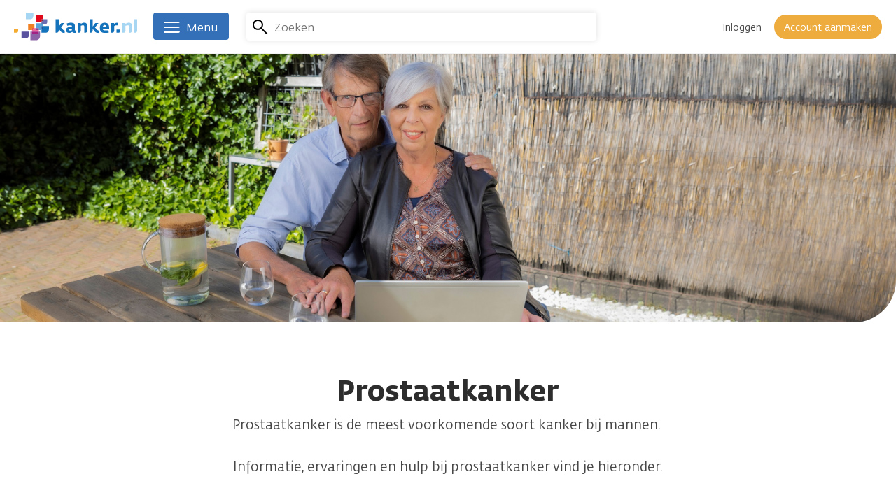

--- FILE ---
content_type: text/html; charset=UTF-8
request_url: https://www.kanker.nl/prostaatkanker
body_size: 27556
content:
<!DOCTYPE html>
<html lang="nl" dir="ltr" prefix="og: https://ogp.me/ns#">
  <head>
    <meta charset="utf-8" />
<script>var _mtm = window._mtm = window._mtm || [];_mtm.push({"mtm.startTime": (new Date().getTime()), "event": "mtm.Start"});var d = document, g = d.createElement("script"), s = d.getElementsByTagName("script")[0];g.type = "text/javascript";g.async = true;g.src="https://analytics.kreeft.kanker.nl/piwik/js/container_BoZXZY1p.js";s.parentNode.insertBefore(g, s);</script>
<noscript><style>form.antibot * :not(.antibot-message) { display: none !important; }</style>
</noscript><meta name="description" content="Prostaatkanker is de meest voorkomende soort kanker bij mannen. Lees informatie en ervaringsverhalen en vind betrouwbare hulp bij jou in de buurt." />
<meta name="keywords" content="prostaatkanker" />
<link rel="canonical" href="https://www.kanker.nl/prostaatkanker" />
<meta name="author" content="Stichting kanker.nl" />
<meta name="rights" content="Stichting kanker.nl" />
<meta property="og:site_name" content="Kanker.nl" />
<meta property="og:image" content="https://www.kanker.nl/sites/default/files/2024-05/prostaatkanker.jpg" />
<meta name="MobileOptimized" content="width" />
<meta name="HandheldFriendly" content="true" />
<meta name="viewport" content="width=device-width, initial-scale=1.0" />
<script>document.documentElement.className += " js-tmp";</script>
<link rel="preconnect" href="https://dev.visualwebsiteoptimizer.com" />
<script type="text/javascript" id="vwoCode">window._vwo_code || (function () {var account_id = 385051,version = 2.1,settings_tolerance = 2000,library_tolerance = 2500,use_existing_jquery = false,hide_element = 'body',hide_element_style = 'opacity:0 !important;filter:alpha(opacity=0) !important;background:none !important;transition:none !important;',/* DO NOT EDIT BELOW THIS LINE */f=false,w=window,d=document,v=d.querySelector('#vwoCode'),cK='_vwo_'+account_id+'_settings',cc={};try{var c=JSON.parse(localStorage.getItem('_vwo_'+account_id+'_config'));cc=c&&typeof c==='object'?c:{}}catch(e){}var stT=cc.stT==='session'?w.sessionStorage:w.localStorage;code={nonce:v&&v.nonce,use_existing_jquery:function(){return typeof use_existing_jquery!=='undefined'?use_existing_jquery:undefined},library_tolerance:function(){return typeof library_tolerance!=='undefined'?library_tolerance:undefined},settings_tolerance:function(){return cc.sT||settings_tolerance},hide_element_style:function(){return'{'+(cc.hES||hide_element_style)+'}'},hide_element:function(){if(performance.getEntriesByName('first-contentful-paint')[0]){return''}return typeof cc.hE==='string'?cc.hE:hide_element},getVersion:function(){return version},finish:function(e){if(!f){f=true;var t=d.getElementById('_vis_opt_path_hides');if(t)t.parentNode.removeChild(t);if(e)(new Image).src='https://dev.visualwebsiteoptimizer.com/ee.gif?a='+account_id+e}},finished:function(){return f},addScript:function(e){var t=d.createElement('script');t.type='text/javascript';if(e.src){t.src=e.src}else{t.text=e.text}v&&t.setAttribute('nonce',v.nonce);d.getElementsByTagName('head')[0].appendChild(t)},load:function(e,t){var n=this.getSettings(),i=d.createElement('script'),r=this;t=t||{};if(n){i.textContent=n;d.getElementsByTagName('head')[0].appendChild(i);if(!w.VWO||VWO.caE){stT.removeItem(cK);r.load(e)}}else{var o=new XMLHttpRequest;o.open('GET',e,true);o.withCredentials=!t.dSC;o.responseType=t.responseType||'text';o.onload=function(){if(t.onloadCb){return t.onloadCb(o,e)}if(o.status===200||o.status===304){_vwo_code.addScript({text:o.responseText})}else{_vwo_code.finish('&e=loading_failure:'+e)}};o.onerror=function(){if(t.onerrorCb){return t.onerrorCb(e)}_vwo_code.finish('&e=loading_failure:'+e)};o.send()}},getSettings:function(){try{var e=stT.getItem(cK);if(!e){return}e=JSON.parse(e);if(Date.now()>e.e){stT.removeItem(cK);return}return e.s}catch(e){return}},init:function(){if(d.URL.indexOf('__vwo_disable__')>-1)return;var e=this.settings_tolerance();w._vwo_settings_timer=setTimeout(function(){_vwo_code.finish();stT.removeItem(cK)},e);var t;if(this.hide_element()!=='body'){t=d.createElement('style');var n=this.hide_element(),i=n?n+this.hide_element_style():'',r=d.getElementsByTagName('head')[0];t.setAttribute('id','_vis_opt_path_hides');v&&t.setAttribute('nonce',v.nonce);t.setAttribute('type','text/css');if(t.styleSheet)t.styleSheet.cssText=i;else t.appendChild(d.createTextNode(i));r.appendChild(t)}else{t=d.getElementsByTagName('head')[0];var i=d.createElement('div');i.style.cssText='z-index: 2147483647 !important;position: fixed !important;left: 0 !important;top: 0 !important;width: 100% !important;height: 100% !important;background: white !important;display: block !important;';i.setAttribute('id','_vis_opt_path_hides');i.classList.add('_vis_hide_layer');t.parentNode.insertBefore(i,t.nextSibling)}var s='https://dev.visualwebsiteoptimizer.com/j.php?a='+account_id+'&u='+encodeURIComponent(d.URL)+'&vn='+version;if(w.location.search.indexOf('_vwo_xhr')!==-1){this.addScript({src:s})}else{this.load(s+'&x=true')}}};w._vwo_code=code;code.init();})();</script>

    <title>Prostaatkanker | Kanker.nl</title>
    <link rel="stylesheet" media="all" href="/sites/default/files/css/css_DLbK6LddyxBDGy21xVhCZV2FHlzW5vLphmyFqCtRKuI.css?delta=0&amp;language=nl&amp;theme=kreeft_theme&amp;include=eJwtzVEOwkAIRdENoSypwemzTsoMBqgRV68x_bw5H7epRBTfJEDNHDzNh2j_gPBO7XPn1Y-n6PVM2h2455IPDPCGCRe9RNYPN1IpO3JZezR7wYttoplSVCTGf_MFCuIs7A" />
<link rel="stylesheet" media="all" href="/sites/default/files/css/css_ZruXJ2XBbkWmp6wmnygYgkfJYUSZQpFC9Hny71XiWAI.css?delta=1&amp;language=nl&amp;theme=kreeft_theme&amp;include=eJwtzVEOwkAIRdENoSypwemzTsoMBqgRV68x_bw5H7epRBTfJEDNHDzNh2j_gPBO7XPn1Y-n6PVM2h2455IPDPCGCRe9RNYPN1IpO3JZezR7wYttoplSVCTGf_MFCuIs7A" />

    

    <link rel="icon" type="image/png" href="/themes/custom/kreeft_theme/dist/img/appicon.png">
    <link rel="apple-touch-icon" href="/themes/custom/kreeft_theme/dist/img/apple-touch-icon.png">

  </head>
  <body class="path-node page-node-type-landing-page">
        <a href="#main-content" class="visually-hidden focusable skip-link">
      Overslaan en naar de inhoud gaan
    </a>
    
      <div class="dialog-off-canvas-main-canvas" data-off-canvas-main-canvas>
    
<div class="page-container">
      

<header class="site-header site-header--has-search-box" data-offset-top>
  <div class="site-header__inner">
    
<div class="branding">
      <a href="/">
  
    <span class="branding__title">
      We zijn er voor je. Kanker.nl
    </span>

    <span class="branding__logo">
      <svg width="177px" height="40px" viewBox="0 0 177 40" xmlns="http://www.w3.org/2000/svg">
  <g class="wordmark" transform="translate(59.618410, 9.560543)">
      <path d="M86.9895427,14.5895397 L86.9895427,19.2834022 L89.5031707,19.2834022 C90.9290337,19.2834022 92.2126887,18.49136 92.2126887,16.5809467 L92.2126887,14.5895397 L86.9895427,14.5895397 Z" id="Path" fill="#1473BA"></path>
      <path d="M12.0025943,15.9604038 C11.6706146,15.8083053 11.3706557,15.6354875 11.0975377,15.4523101 C10.823007,15.2658365 10.567783,15.0492256 10.3295111,14.8128373 C10.0921809,14.5755072 9.8515546,14.3136906 9.6123409,14.0443397 L7.6214048,11.7671007 L12.7084631,5.35259481 L8.1285567,5.35259481 L4.2705295,10.5173504 L4.2705295,0.00889988 L-8.8817842e-16,0.00889988 L-8.8817842e-16,19.2825546 L1.3801877,19.2825546 C2.9496744,19.2825546 4.2276783,18.0313916 4.2705295,16.470381 C4.2705295,16.4416566 4.2733549,16.4162283 4.2733549,16.3917419 L4.2733549,13.5654414 L6.7511944,16.853688 C7.1952466,17.4521931 7.6473039,17.9226153 8.1191388,18.2757851 C8.5867357,18.6266005 9.0665758,18.8973641 9.550183,19.0786578 C10.034732,19.2679569 10.5390586,19.3927435 11.05657,19.4676156 C11.5783196,19.5321279 12.1203176,19.5726247 12.6844475,19.5905187 L13.1699383,16.3724352 C12.7202354,16.2523575 12.3373992,16.1157985 12.0025943,15.9604038" id="Path" fill="#1473BA"></path>
      <path d="M27.6858775,16.0392783 C27.463145,15.9677026 27.3557814,15.8146623 27.3557814,15.5792158 L27.3557814,9.21179931 C27.3557814,8.20973871 27.176842,7.41958001 26.8161379,6.84932861 C26.45873,6.27436811 25.9920749,5.85762771 25.4251197,5.58215521 C24.8501592,5.31374611 24.2026811,5.14705001 23.4803311,5.08395031 C22.7542139,5.02744311 22.0280968,4.99777681 21.2906782,4.99777681 C20.1690109,4.99777681 19.1518818,5.10702401 18.2392909,5.32693111 C17.3267001,5.54872171 16.459315,5.81289291 15.6451408,6.12038601 L16.4903939,9.21179931 C17.1350465,9.05828811 17.8168997,8.91749101 18.5340699,8.79364621 C19.2484148,8.66697591 19.9547545,8.59916731 20.6577979,8.59916731 C21.5256538,8.59916731 22.1655976,8.68157361 22.5696238,8.85627491 C22.9821263,9.02297111 23.1822558,9.41946311 23.1822558,10.032095 L23.1822558,11.2319306 L20.7595108,11.2319306 C20.0748322,11.2319306 19.3760269,11.2818453 18.6602693,11.3722568 C17.9478081,11.4654936 17.2998592,11.6609143 16.7296076,11.9604023 C16.159827,12.257065 15.6917592,12.6799269 15.3239917,13.2129779 C14.9595205,13.754505 14.776343,14.4660245 14.776343,15.348949 C14.776343,16.7432635 15.1893162,17.7848791 16.01385,18.4662614 C16.8407384,19.1485855 18.0320979,19.4890412 19.5813363,19.4890412 C20.3493629,19.4890412 21.0820725,19.3284667 21.7799362,19.0044922 C22.4796833,18.6809886 23.0871354,18.3221681 23.5924038,17.9285015 C23.7148359,18.2906183 23.938981,18.5769212 24.2869711,18.7888232 C24.6302521,19.0007251 25.0276858,19.1547071 25.4858648,19.2460604 C25.9459275,19.3392972 26.4370689,19.392979 26.9545805,19.4122856 C27.4739756,19.4297087 27.978302,19.4217035 28.4491951,19.3854447 L28.604119,16.1668904 C28.2146904,16.1504091 27.9053137,16.1080288 27.6858775,16.0392783 L27.6858775,16.0392783 Z M23.1822558,15.7313143 C22.7226641,15.8702277 22.1995019,15.9757077 21.6014676,16.0501089 C21.0024916,16.1282771 20.498636,16.1668904 20.0955515,16.1668904 C19.3275248,16.1668904 18.9423343,15.8146623 18.9423343,15.1196241 C18.9423343,14.9651712 18.9498686,14.8126018 18.9710588,14.6586198 C18.9842438,14.5046377 19.0605285,14.3661951 19.1886113,14.2352868 C19.3115145,14.1086166 19.5271835,13.9988985 19.8243171,13.9150796 C20.1205089,13.8326732 20.5438417,13.7827586 21.0886651,13.763452 L23.1822558,13.7111828 L23.1822558,15.7313143 Z" id="Shape" fill="#1473BA"></path>
      <path d="M76.3615327,12.0752531 C76.3615327,11.0195107 76.2499307,10.0541799 76.0276697,9.18255681 C75.8124707,8.31799711 75.4569467,7.57304421 74.9667477,6.94769811 C74.4826687,6.32988631 73.8549677,5.84863371 73.0859997,5.50676521 C72.3236237,5.16489681 71.3841927,4.99772971 70.2775937,4.99772971 C69.2213807,4.99772971 68.2555787,5.11639481 67.3759507,5.36738091 C66.4967927,5.61177431 65.7367707,6.02992741 65.0982397,6.62089831 C64.4606517,7.20480571 63.9600917,7.97801231 63.6055097,8.92544911 C63.2490427,9.88607111 63.0677487,11.0764889 63.0677487,12.5094165 C63.0677487,13.9093818 63.2490427,15.0555355 63.6055097,15.9605922 C63.9600917,16.8665905 64.4705397,17.5828189 65.1279067,18.1069229 C65.7824487,18.6362067 66.5763737,19.0044452 67.5139227,19.2069292 C68.4533537,19.4122386 69.4940267,19.5120679 70.6331177,19.5120679 C71.4835507,19.5120679 72.3768357,19.4805181 73.3054357,19.4122386 C74.2396877,19.3420754 75.0924757,19.1895062 75.8741577,18.9502924 L75.2337437,15.7048972 C74.5043307,15.8423979 73.7725617,15.9337511 73.0544497,15.9756607 C72.3273917,16.018512 71.7232347,16.0392313 71.2471627,16.0392313 C70.6849167,16.0392313 70.1655217,16.0161575 69.6903897,15.9605922 C69.2081947,15.912561 68.7938097,15.8004884 68.4382857,15.6417975 C68.0761687,15.4807521 67.7997547,15.2373003 67.6057467,14.9147385 C67.4070297,14.5907641 67.3147337,14.1528335 67.3147337,13.608952 L76.3615327,13.608952 L76.3615327,12.0752531 Z M67.4352827,10.6936527 C67.4560017,10.2359446 67.5482967,9.84463241 67.7220567,9.53666841 C67.8920497,9.22022831 68.0973577,8.96453331 68.3478737,8.77476341 C68.5936797,8.59205691 68.8564387,8.45361431 69.1498047,8.36838251 C69.4422297,8.28315101 69.7153467,8.24218331 69.9686877,8.24218331 C70.2069597,8.24218331 70.4522947,8.28927251 70.6981007,8.38156761 C70.9472037,8.47292081 71.1689937,8.62454841 71.3667697,8.82750341 C71.5607767,9.03563811 71.7157007,9.28709511 71.8320117,9.59882631 C71.9582107,9.90490681 72.0067137,10.2693781 71.9921157,10.6936527 L67.4352827,10.6936527 Z" id="Shape" fill="#1473BA"></path>
      <path d="M45.0697437,10.5173504 C45.0697437,9.71730301 45.0283057,8.97800081 44.9534337,8.29049691 C44.8790327,7.61335261 44.6807867,7.02002721 44.3648167,6.52982761 C44.0488477,6.03444801 43.5840757,5.64454851 42.9615557,5.35259481 C42.3357387,5.06205381 41.4796547,4.92031501 40.3918917,4.92031501 C39.933242,4.92031501 39.4684705,4.98153101 39.0117042,5.11055571 C38.5506998,5.23675511 38.122658,5.39309161 37.7322876,5.58191971 C37.3372083,5.77168971 36.9798005,5.96852301 36.6449954,6.18136661 C36.3158412,6.39703571 36.0431941,6.57785871 35.841181,6.73089891 L35.841181,5.32716661 L31.5687678,5.32716661 L31.5687678,19.2825546 L31.5739476,19.2825546 L32.9470719,19.2825546 C34.5170295,19.2825546 35.7945625,18.0346878 35.841181,16.4755608 L35.841181,16.470381 L35.841181,16.3917419 L35.841181,9.38861961 C36.1835202,9.22051081 36.6261598,9.05051841 37.1695703,8.88099681 C37.7134519,8.71194621 38.3091317,8.62436011 38.9608477,8.62436011 C39.3182556,8.62436011 39.6182145,8.64837561 39.8555446,8.70252831 C40.0947583,8.75385571 40.2835865,8.86074841 40.4295637,9.02085211 C40.5755397,9.18283931 40.6781947,9.40980971 40.7351727,9.71071041 C40.7973307,10.0106693 40.8260557,10.3996271 40.8260557,10.8733455 L40.8260557,19.2825546 L42.1817567,19.2825546 C43.7338207,19.2825546 45.0000517,18.0554072 45.0697437,16.5226501 C45.0697437,16.5047561 45.0753947,16.4887458 45.0697437,16.4755608 L45.0697437,10.5173504 Z" id="Path" fill="#1473BA"></path>
      <path d="M108.964147,10.5173504 C108.964147,9.71730301 108.922237,8.97800081 108.846894,8.29049691 C108.772964,7.61335261 108.575188,7.02002721 108.258749,6.52982761 C107.942779,6.03444801 107.477537,5.64454851 106.855959,5.35259481 C106.230141,5.06205381 105.373587,4.92031501 104.285823,4.92031501 C103.827645,4.92031501 103.362402,4.98153101 102.906107,5.11055571 C102.444631,5.23675511 102.01659,5.39309161 101.626219,5.58191971 C101.231611,5.77168971 100.874203,5.96852301 100.539398,6.18136661 C100.209773,6.39703571 99.9371247,6.57785871 99.7355827,6.73089891 L99.7355827,5.32716661 L95.4631707,5.32716661 L95.4631707,19.2825546 L95.4678797,19.2825546 L96.8410027,19.2825546 C98.4109607,19.2825546 99.6884937,18.0346878 99.7355827,16.4755608 L99.7355827,16.470381 L99.7355827,16.3917419 L99.7355827,9.38861961 C100.077923,9.22051081 100.520092,9.05051841 101.063973,8.88099681 C101.607383,8.71194621 102.203063,8.62436011 102.854779,8.62436011 C103.212187,8.62436011 103.512146,8.64837561 103.749948,8.70252831 C103.98869,8.75385571 104.177047,8.86074841 104.323495,9.02085211 C104.469942,9.18283931 104.572126,9.40980971 104.629576,9.71071041 C104.691734,10.0106693 104.720458,10.3996271 104.720458,10.8733455 L104.720458,19.2825546 L106.075689,19.2825546 C107.627752,19.2825546 108.893984,18.0554072 108.964147,16.5226501 C108.964147,16.5047561 108.969326,16.4887458 108.964147,16.4755608 L108.964147,10.5173504 Z" id="Path" fill="#A6D6F2"></path>
      <path d="M116.417348,0 L112.148231,0 L112.148231,19.2826017 L112.155766,19.2826017 L113.533128,19.2826017 C115.093667,19.2826017 116.372143,18.0347349 116.417348,16.4756079 L116.417348,16.470428 C116.417348,16.4417036 116.421116,16.4162753 116.421116,16.3917889 L116.417348,0 Z" id="Path" fill="#A6D6F2"></path>
      <path d="M60.5456457,15.9604038 C60.2164917,15.8083053 59.9141777,15.6354875 59.6429437,15.4523101 C59.3698257,15.2658365 59.1146027,15.0492256 58.8692667,14.8128373 C58.6333487,14.5755072 58.3979027,14.3136906 58.1591597,14.0443397 L56.1653987,11.7671007 L61.2524567,5.35259481 L56.6782007,5.35259481 L52.8173487,10.5173504 L52.8173487,0.00889988 L48.5449347,0.00889988 L48.5449347,19.2877344 L48.5689507,19.2679569 L48.5689507,19.2811419 L49.9293607,19.2811419 C51.4804827,19.2811419 52.7391797,18.0554072 52.8173487,16.5240628 L52.8173487,16.518412 L52.8173487,13.5734466 L52.8173487,13.5593198 L55.2933037,16.853688 C55.7397107,17.4521931 56.1922387,17.9226153 56.6588937,18.2757851 C57.1321417,18.6266005 57.6063317,18.8973641 58.0922927,19.0786578 C58.5806097,19.2679569 59.0802267,19.3927435 59.6024467,19.4676156 C60.1227837,19.5321279 60.6596017,19.5726247 61.2246737,19.5905187 L61.7115777,16.3724352 C61.2651707,16.2523575 60.8757417,16.1157985 60.5456457,15.9604038" id="Path" fill="#1473BA"></path>
      <path d="M88.2296407,5.09548721 C87.9348607,5.06205381 87.5915797,5.04792691 87.1955577,5.04792691 C86.7882357,5.04792691 86.4030447,5.11526471 86.0494047,5.24899831 C85.6896417,5.38697001 85.3581337,5.56355491 85.0464017,5.77216061 C84.7417347,5.98971321 84.4676747,6.21903811 84.2176307,6.47661671 C83.9718247,6.73089891 83.7665147,6.97105441 83.5927547,7.19237421 L83.5927547,5.32905021 L79.3236377,5.32905021 L79.3236377,19.2811419 L79.3537757,19.2811419 L80.7099477,19.2811419 C82.2502387,19.2811419 83.5028147,18.0761265 83.5927547,16.5603216 C83.5927547,16.5471366 83.5955807,16.5377187 83.5927547,16.5240628 L83.5927547,9.82843371 C83.8814127,9.52046971 84.3118097,9.24264281 84.8801777,8.99824921 C85.4518417,8.74726321 86.0569387,8.62436011 86.6846397,8.62436011 L87.1856697,8.62436011 C87.3278797,8.62436011 87.4705597,8.62765631 87.6061777,8.63424881 C87.7427367,8.64696301 87.8816507,8.66721131 88.0271557,8.68745981 C88.1745447,8.71194621 88.3459497,8.73972891 88.5489057,8.77457501 L89.1139767,5.27348481 C88.8210807,5.18825311 88.5310117,5.13033331 88.2296407,5.09548721" id="Path" fill="#1473BA"></path>
  </g>
  <g class="brandmark">
      <path d="M41.9308647,19.2021731 L41.9308647,17.0652603 L39.1949759,17.0652603 L39.1949759,15.3234266 L31.2378242,15.3234266 L31.2378242,22.3133639 L35.586522,22.3133639 L35.586522,24.9508361 L37.4215924,24.9508361 C38.0507056,24.9508361 38.6496816,24.8213405 39.1940341,24.5882484 L39.1940341,19.2021731 L41.9308647,19.2021731 Z" id="Path" fill="#59A3D9"></path>
      <path d="M41.9308647,19.2021731 L41.9308647,20.4345004 C41.9308647,22.3006497 40.8026049,23.898861 39.1940341,24.5882484 L39.1940341,28.8319371 L45.3759187,28.8319371 C47.8664724,28.8319371 49.8851911,26.8127475 49.8851911,24.3151305 L49.8851911,19.2021731 L41.9308647,19.2021731 Z" id="Path" fill="#1473BA"></path>
      <path d="M41.9308647,20.4346417 L41.9308647,19.2023144 L39.1940341,19.2023144 L39.1940341,24.5879188 C40.8026049,23.8990023 41.9308647,22.300791 41.9308647,20.4346417" id="Path" fill="#1F59A3"></path>
      <path d="M41.9308647,17.0654957 L44.0164503,17.0654957 C45.9640642,17.0654957 47.5387307,15.491771 47.5387307,13.5450989 L47.5387307,9.55098355 L41.8790665,9.55098355 C41.6379693,11.1115233 40.6015335,12.4097756 39.1949759,13.0120479 L39.1949759,15.3236621 L41.9308647,15.3236621 L41.9308647,17.0654957 Z" id="Path" fill="#6B6EB0"></path>
      <polygon id="Path" fill="#1C4F9C" points="39.1952584 17.0652603 41.9311473 17.0652603 41.9311473 15.3234266 39.1952584 15.3234266"></polygon>
      <path d="M31.4800516,31.0738592 L25.8533498,31.0738592 L25.8533498,27.215832 L23.4494405,27.215832 L23.4494405,39.5956117 L31.399058,39.5956117 C34.6006602,39.5956117 37.2023446,36.9991071 37.2023446,33.7894998 L37.2023446,27.215832 L35.5739962,27.215832 C35.4449716,29.3687552 33.6621702,31.0738592 31.4800516,31.0738592" id="Path" fill="#8C63A6"></path>
      <path d="M31.2379655,22.3133169 L29.0911638,22.3133169 C28.6292176,23.7208163 27.3738166,24.7699662 25.8533028,24.9295989 L25.8533028,27.2157849 L35.5739492,27.2157849 C35.5791289,27.1338496 35.5866633,27.0519141 35.5866633,26.968566 L35.5866633,24.950789 L31.2379655,24.950789 L31.2379655,22.3133169 Z" id="Path" fill="#EB699E"></path>
      <polygon id="Path" fill="#803B8C" points="31.2381067 24.9508361 35.5868045 24.9508361 35.5868045 22.3133639 31.2381067 22.3133639"></polygon>
      <path d="M25.8534912,31.0738592 L31.4801928,31.0738592 C33.6618406,31.0738592 35.4451128,29.3687552 35.5741375,27.215832 L25.8534912,27.215832 L25.8534912,31.0738592 Z" id="Path" fill="#A32182"></path>
      <path d="M41.8789252,9.55088937 C41.9137714,9.32486068 41.937316,9.09553574 41.937316,8.8600892 L41.937316,3.74666098 L31.2414501,3.74666098 L31.2414501,13.3745414 L37.4247474,13.3745414 C38.0529188,13.3745414 38.650953,13.2450457 39.1953055,13.0119536 L39.1953055,9.55088937 L41.8789252,9.55088937 Z" id="Path" fill="#E0081A"></path>
      <path d="M41.8789252,9.55088937 L39.1953055,9.55088937 L39.1953055,13.0119536 C40.6013922,12.4096814 41.637828,11.1114291 41.8789252,9.55088937" id="Path" fill="#8C172B"></path>
      <path d="M10.7683364,36.8412638 L16.9497502,36.8412638 C19.4431292,36.8412638 21.4646732,34.818307 21.4646732,32.3235153 L21.4646732,27.2114998 L10.7683364,27.2114998 L10.7683364,36.8412638 Z" id="Path" fill="#59529E"></path>
      <path d="M29.0913051,22.3133169 C29.214679,21.938015 29.2834294,21.5377558 29.2834294,21.1214863 L29.2834294,16.7709049 L20.2003723,16.7709049 L20.2003723,24.950789 L25.4498887,24.950789 C25.5864476,24.950789 25.7206522,24.9432548 25.8534441,24.9295989 L25.8534441,22.3133169 L29.0913051,22.3133169 Z" id="Path" fill="#F08024"></path>
      <path d="M29.0913051,22.3133169 L25.8534441,22.3133169 L25.8534441,24.9295989 C27.373487,24.7699662 28.6293589,23.7208163 29.0913051,22.3133169" id="Path" fill="#E32924"></path>
      <path d="M4.4408921e-16,28.8206356 L3.49402682,28.8206356 C4.90340989,28.8206356 6.04250031,27.6787199 6.04250031,26.2683951 L6.04250031,23.3752279 L4.4408921e-16,23.3752279 L4.4408921e-16,28.8206356 Z" id="Path" fill="#F5AB30"></path>
      <path d="M27.6652524,5.0663389 L27.6652524,0 L17.0715702,0 L17.0715702,9.53511445 L23.196006,9.53511445 C25.6634858,9.53511445 27.6652524,7.53711502 27.6652524,5.0663389" id="Path" fill="#A6D6F2"></path>
  </g>
</svg>
    </span>

      </a>
  </div>


        

    <div class="site-search__wrapper">
      <div class="search-overlay">
        <div class="search-overlay__toggle">
          <button class="search-overlay__toggle-open">
            <svg>
              <use xmlns:xlink="http://www.w3.org/1999/xlink" xlink:href="/themes/custom/kreeft_theme/dist/svg/sprite.svg?0c24c8f321b56223026e0692799cfbe6#icon-search"></use>
            </svg>
            <span>Annuleren</span>
          </button>
        </div>
        <div class="search-overlay__content">
          <div class="search-overlay__content-wrapper">
            <div class="horizontal-flow horizontal-flow--center">
              <div class="horizontal-flow__main">
                



<div class="site-search">
      

<form region="site_header" action="/prostaatkanker" method="post" id="search-form" accept-charset="UTF-8">
  <div class="horizontal-flow horizontal-flow--center"><div class="horizontal-flow__aside"><span class="site-search__glyph"></span></div><div class="horizontal-flow__main"><div class="js-form-item form-item js-form-type-textfield form-type-textfield js-form-item-term form-item-term">
      <label for="edit-term">Zoeken</label>
        <input autocomplete="off" data-drupal-selector="edit-term" type="text" id="edit-term" name="term" value="" size="10" maxlength="128" placeholder="Zoeken" class="form-text" />

        </div>
</div><input autocomplete="off" data-drupal-selector="form-rbbnvos6tyzssvsrbsdzj9wt0vlijrr8a3q-fpulwg0" type="hidden" name="form_build_id" value="form-rbBNvos6tyzssvsrbsdzJ9wT0VLIJrR8A3Q_Fpulwg0" />
<input data-drupal-selector="edit-search-form" type="hidden" name="form_id" value="search_form" />
<div class="site-search__dropdown" data-drupal-selector="edit-dropdown"><div class="site-search__autosuggest autosuggest" data-autosuggest-endpoint="/kankernl-search-autosuggest?infix=" data-drupal-selector="edit-autosuggest"></div>
</div>
<div class="horizontal-flow__aside"><div class="site-search__submit-wrapper"><input data-twig-suggestion="search_form" data-drupal-selector="edit-submit" type="submit" id="edit-submit" name="op" value="Zoeken" class="button button--plain js-form-submit form-submit" />
</div></div></div>
</form>

  </div>

              </div>
              <div class="horizontal-flow__aside">
                <div class="search-overlay__toggle">
                  <button class="search-overlay__toggle-close button button--open">
                    <svg>
                      <use xmlns:xlink="http://www.w3.org/1999/xlink" xlink:href="/themes/custom/kreeft_theme/dist/svg/sprite.svg?0c24c8f321b56223026e0692799cfbe6#icon-close-sm"></use>
                    </svg>
                    <span>Annuleren</span>
                  </button>
                </div>
              </div>
            </div>
          </div>
        </div>
      </div>
    </div>
    
    
  



<div data-matomo-mask class="user-dropdown rs_skip inline-dropdown inline-dropdown--aligns-from-right inline-dropdown--is-disabled-for-desktop  ">
  <div class="inline-dropdown__toggle-wrapper">
        <div class="user-dropdown__toggle">
      <div class="user-dropdown__toggle-glyph">
          

<div class="user">
    <div class="user__image
   user__image--default    ">

  
      <svg class="avatar--guest">
      <use xlink:href="/themes/custom/kreeft_theme/dist/svg/sprite.svg?0c24c8f321b56223026e0692799cfbe6#avatar"></use>
    </svg>
  
  </div>
    </div>
      </div>
      <div class="user-dropdown__toggle-content">
                  <a
  class="button
     button--plain     button--small        "

  
      href="/user/login"
  
      rel="nofollow"
  
  >

  
      <span>Inloggen</span>
  </a>
          <a
  class="button
     button--secondary     button--small        "

  
      href="/user/register"
  
      rel="nofollow"
  
  >

  
      <span>Account aanmaken</span>
  </a>
              </div>
    </div>
    </div>
  <div class="inline-dropdown__panel-wrapper">
        <div class="user-dropdown__panel">
      <nav class="user-dropdown__menu">
                <ul>
              <li>
                                <a href="/user/login" rel="nofollow">            Inloggen
                      </a>
                  </li>
              <li>
                                <a href="/user/register" rel="nofollow">            Account aanmaken
                      </a>
                  </li>
          </ul>
      </nav>
    </div>
      <span class="inline-dropdown__panel-wrapper-tip"></span>
  </div>
  <div class="inline-dropdown__helper"></div>
</div>

  </div>

  


                              
<nav class="main-navigation main-navigation--list-is-inactive" role="navigation">
  <button class="main-navigation__toggle" aria-expanded="false" aria-controls="main-navigation__dropdown">
    <span class="hamburger">
  <span class="hamburger__inner"></span>
</span>
    <span class="main-navigation__toggle-label">Menu</span>
  </button>

  <div id="main-navigation__dropdown" class="main-navigation__dropdown">
    <div class="main-navigation__top">
      <div class="main-navigation__backdrop"></div>
      <div class="container">
        <div class="main-navigation__tabs">
          <ul role="tablist">
            
                                        
                                              <li role="presentation">
                  <a role="tab" href="#kankersoorten" id="main-navigation__tab--kankersoorten" class="main-navigation__tab  " aria-selected="true">
                                          <span class="main-navigation__tab-icon">
                        <svg>
                          <use xlink:href="/themes/custom/kreeft_theme/dist/svg/sprite.svg?0c24c8f321b56223026e0692799cfbe6#icon-library" class="icon-library"></use>
                        </svg>
                      </span>
                                        <span class="main-navigation__tab-label">
                      Kankersoorten
                      <svg>
                        <use xlink:href="/themes/custom/kreeft_theme/dist/svg/sprite.svg?0c24c8f321b56223026e0692799cfbe6#arrow-down"></use>
                      </svg>
                    </span>
                  </a>
                </li>
                                                      
                                                <li>
                                        <a href="/ervaringen-van-anderen/blogs" data-icon="icon-blog" class="main-navigation__tab" data-drupal-link-system-path="ervaringen-van-anderen/blogs">                      <span class="main-navigation__tab-icon">
                        <svg>
                          <use xlink:href="/themes/custom/kreeft_theme/dist/svg/sprite.svg?0c24c8f321b56223026e0692799cfbe6#icon-blog" class="icon-blog"></use>
                        </svg>
                      </span>
                      <span class="main-navigation__tab-label">Blogs</span>
                    </a>
                  </li>
                                                                      
                                                <li>
                                        <a href="/ervaringen-van-anderen/gespreksgroepen" data-icon="icon-conversation" class="main-navigation__tab" data-drupal-link-system-path="ervaringen-van-anderen/gespreksgroepen">                      <span class="main-navigation__tab-icon">
                        <svg>
                          <use xlink:href="/themes/custom/kreeft_theme/dist/svg/sprite.svg?0c24c8f321b56223026e0692799cfbe6#icon-conversation" class="icon-conversation"></use>
                        </svg>
                      </span>
                      <span class="main-navigation__tab-label">In gesprek met elkaar</span>
                    </a>
                  </li>
                                                                      
                                                <li>
                                        <a href="/diagnose" rel="nofollow" data-icon="icon-library" class="main-navigation__tab" data-drupal-link-system-path="node/180968">                      <span class="main-navigation__tab-icon">
                        <svg>
                          <use xlink:href="/themes/custom/kreeft_theme/dist/svg/sprite.svg?0c24c8f321b56223026e0692799cfbe6#icon-library" class="icon-library"></use>
                        </svg>
                      </span>
                      <span class="main-navigation__tab-label">Diagnose</span>
                    </a>
                  </li>
                                                                      
                                              <li role="presentation">
                  <a role="tab" href="#behandelingen" id="main-navigation__tab--behandelingen" class="main-navigation__tab  ">
                                          <span class="main-navigation__tab-icon">
                        <svg>
                          <use xlink:href="/themes/custom/kreeft_theme/dist/svg/sprite.svg?0c24c8f321b56223026e0692799cfbe6#icon-library" class="icon-library"></use>
                        </svg>
                      </span>
                                        <span class="main-navigation__tab-label">
                      Behandelingen
                      <svg>
                        <use xlink:href="/themes/custom/kreeft_theme/dist/svg/sprite.svg?0c24c8f321b56223026e0692799cfbe6#arrow-down"></use>
                      </svg>
                    </span>
                  </a>
                </li>
                                                      
                                              <li role="presentation">
                  <a role="tab" href="#leven-met-en-na-kanker" id="main-navigation__tab--leven-met-en-na-kanker" class="main-navigation__tab  ">
                                          <span class="main-navigation__tab-icon">
                        <svg>
                          <use xlink:href="/themes/custom/kreeft_theme/dist/svg/sprite.svg?0c24c8f321b56223026e0692799cfbe6#icon-library" class="icon-library"></use>
                        </svg>
                      </span>
                                        <span class="main-navigation__tab-label">
                      Leven met en na kanker
                      <svg>
                        <use xlink:href="/themes/custom/kreeft_theme/dist/svg/sprite.svg?0c24c8f321b56223026e0692799cfbe6#arrow-down"></use>
                      </svg>
                    </span>
                  </a>
                </li>
                                                      
                                                <li>
                                        <a href="/jong" rel="nofollow" data-icon="icon-library" class="main-navigation__tab" data-drupal-link-system-path="node/260050">                      <span class="main-navigation__tab-icon">
                        <svg>
                          <use xlink:href="/themes/custom/kreeft_theme/dist/svg/sprite.svg?0c24c8f321b56223026e0692799cfbe6#icon-library" class="icon-library"></use>
                        </svg>
                      </span>
                      <span class="main-navigation__tab-label">Jong &amp; kanker (16 t/m 39)</span>
                    </a>
                  </li>
                                                                      
                                                <li>
                                        <a href="/ervaringen-van-anderen/lotgenotenzoeker" data-icon="icon-persons" class="main-navigation__tab" data-drupal-link-system-path="node/259063">                      <span class="main-navigation__tab-icon">
                        <svg>
                          <use xlink:href="/themes/custom/kreeft_theme/dist/svg/sprite.svg?0c24c8f321b56223026e0692799cfbe6#icon-persons" class="icon-persons"></use>
                        </svg>
                      </span>
                      <span class="main-navigation__tab-label">Lotgenotenzoeker</span>
                    </a>
                  </li>
                                                                      
                                                <li>
                                        <a href="/hulp-en-ondersteuning/stel-je-vraag-aan-een-professional" data-icon="icon-vap" class="main-navigation__tab" data-drupal-link-system-path="node/160616">                      <span class="main-navigation__tab-icon">
                        <svg>
                          <use xlink:href="/themes/custom/kreeft_theme/dist/svg/sprite.svg?0c24c8f321b56223026e0692799cfbe6#icon-vap" class="icon-vap"></use>
                        </svg>
                      </span>
                      <span class="main-navigation__tab-label">Vraag het een professional</span>
                    </a>
                  </li>
                                                                      
                                                <li>
                                        <a href="/hulp-en-ondersteuning/de-kankernl-infolijn" data-icon="icon-kil" class="main-navigation__tab" data-drupal-link-system-path="node/141245">                      <span class="main-navigation__tab-icon">
                        <svg>
                          <use xlink:href="/themes/custom/kreeft_theme/dist/svg/sprite.svg?0c24c8f321b56223026e0692799cfbe6#icon-kil" class="icon-kil"></use>
                        </svg>
                      </span>
                      <span class="main-navigation__tab-label">Infolijn</span>
                    </a>
                  </li>
                                                                      
                                                <li>
                                        <a href="/hulp-en-ondersteuning/vind-hulp-bij-kanker" data-icon="icon-type-of-care" title="Vind hulp en ondersteuning tijdens en na de behandeling:" class="main-navigation__tab" data-drupal-link-system-path="node/173672">                      <span class="main-navigation__tab-icon">
                        <svg>
                          <use xlink:href="/themes/custom/kreeft_theme/dist/svg/sprite.svg?0c24c8f321b56223026e0692799cfbe6#icon-type-of-care" class="icon-type-of-care"></use>
                        </svg>
                      </span>
                      <span class="main-navigation__tab-label">Vind hulp bij kanker</span>
                    </a>
                  </li>
                                                                      
                                                <li>
                                        <a href="/hulp-en-ondersteuning/appstore" data-icon="icon-app-store" class="main-navigation__tab" data-drupal-link-system-path="node/285085">                      <span class="main-navigation__tab-icon">
                        <svg>
                          <use xlink:href="/themes/custom/kreeft_theme/dist/svg/sprite.svg?0c24c8f321b56223026e0692799cfbe6#icon-app-store" class="icon-app-store"></use>
                        </svg>
                      </span>
                      <span class="main-navigation__tab-label">Appstore</span>
                    </a>
                  </li>
                                                                      
                                                <li>
                                        <a href="/agenda" rel="nofollow" data-icon="icon-type-of-care" class="main-navigation__tab" data-drupal-link-system-path="node/272341">                      <span class="main-navigation__tab-icon">
                        <svg>
                          <use xlink:href="/themes/custom/kreeft_theme/dist/svg/sprite.svg?0c24c8f321b56223026e0692799cfbe6#icon-type-of-care" class="icon-type-of-care"></use>
                        </svg>
                      </span>
                      <span class="main-navigation__tab-label">Activiteitenagenda</span>
                    </a>
                  </li>
                                                                      
                                                <li>
                                        <a href="/patientenorganisaties" data-icon="icon-persons" class="main-navigation__tab" data-drupal-link-system-path="node/261124">                      <span class="main-navigation__tab-icon">
                        <svg>
                          <use xlink:href="/themes/custom/kreeft_theme/dist/svg/sprite.svg?0c24c8f321b56223026e0692799cfbe6#icon-persons" class="icon-persons"></use>
                        </svg>
                      </span>
                      <span class="main-navigation__tab-label">Patiëntenorganisaties</span>
                    </a>
                  </li>
                                                                      
                                                <li>
                                        <a href="/ipso" rel="nofollow" data-icon="icon-persons" class="main-navigation__tab" data-drupal-link-system-path="node/274699">                      <span class="main-navigation__tab-icon">
                        <svg>
                          <use xlink:href="/themes/custom/kreeft_theme/dist/svg/sprite.svg?0c24c8f321b56223026e0692799cfbe6#icon-persons" class="icon-persons"></use>
                        </svg>
                      </span>
                      <span class="main-navigation__tab-label">IPSO centra</span>
                    </a>
                  </li>
                                                    </ul>
        </div>

        <ul class="main-navigation__list">
                                                  <li id="kankersoorten" aria-labelledby="main-navigation__tab--kankersoorten" role="tabpanel" class="main-navigation__item">
                <span class="main-navigation__title">Kankersoorten</span>

                
                <ul class="main-navigation__sub-list">
                                                                                                    <li class="is-important">
                                                                                              <a href="/kankersoorten" rel="nofollow" class="is-important" data-drupal-link-system-path="node/45050">                          Bekijk alle kankersoorten (A-Z)
                          <svg>
                            <use xlink:href="/themes/custom/kreeft_theme/dist/svg/sprite.svg?0c24c8f321b56223026e0692799cfbe6#arrow-down"></use>
                          </svg>
                        </a>
                      </li>
                                                                                                    <li class="">
                                              <div class="main-navigation__description">Snel naar</div>
                                                                                              <a href="/kankersoorten/alvleesklierkanker/algemeen/wat-is-alvleesklierkanker" title="Snel naar" data-drupal-link-system-path="node/66536">                          Alvleesklierkanker
                          <svg>
                            <use xlink:href="/themes/custom/kreeft_theme/dist/svg/sprite.svg?0c24c8f321b56223026e0692799cfbe6#arrow-down"></use>
                          </svg>
                        </a>
                      </li>
                                                                                                    <li class="">
                                                                                              <a href="/kankersoorten/baarmoederhalskanker/algemeen/wat-is-baarmoederhalskanker" data-drupal-link-system-path="node/67961">                          Baarmoederhalskanker
                          <svg>
                            <use xlink:href="/themes/custom/kreeft_theme/dist/svg/sprite.svg?0c24c8f321b56223026e0692799cfbe6#arrow-down"></use>
                          </svg>
                        </a>
                      </li>
                                                                                                    <li class="">
                                                                                              <a href="/kankersoorten/blaaskanker/algemeen/wat-is-blaaskanker" target="_self" data-drupal-link-system-path="node/71915">                          Blaaskanker
                          <svg>
                            <use xlink:href="/themes/custom/kreeft_theme/dist/svg/sprite.svg?0c24c8f321b56223026e0692799cfbe6#arrow-down"></use>
                          </svg>
                        </a>
                      </li>
                                                                                                    <li class="">
                                                                                              <a href="/kankersoorten/borstkanker/algemeen/wat-is-borstkanker" target="_self" data-drupal-link-system-path="node/66557">                          Borstkanker
                          <svg>
                            <use xlink:href="/themes/custom/kreeft_theme/dist/svg/sprite.svg?0c24c8f321b56223026e0692799cfbe6#arrow-down"></use>
                          </svg>
                        </a>
                      </li>
                                                                                                    <li class="">
                                                                                              <a href="/kankersoorten/darmkanker-dikkedarmkanker/algemeen/wat-is-darmkanker" target="_self" data-drupal-link-system-path="node/71879">                          Darmkanker
                          <svg>
                            <use xlink:href="/themes/custom/kreeft_theme/dist/svg/sprite.svg?0c24c8f321b56223026e0692799cfbe6#arrow-down"></use>
                          </svg>
                        </a>
                      </li>
                                                                                                    <li class="">
                                                                                              <a href="/kankersoorten/hersentumoren/algemeen/wat-is-een-hersentumor" data-drupal-link-system-path="node/66461">                          Hersentumor
                          <svg>
                            <use xlink:href="/themes/custom/kreeft_theme/dist/svg/sprite.svg?0c24c8f321b56223026e0692799cfbe6#arrow-down"></use>
                          </svg>
                        </a>
                      </li>
                                                                                                    <li class="">
                                                                                              <a href="/kankersoorten/huidkanker" target="_self" data-drupal-link-system-path="node/74348">                          Huidkanker
                          <svg>
                            <use xlink:href="/themes/custom/kreeft_theme/dist/svg/sprite.svg?0c24c8f321b56223026e0692799cfbe6#arrow-down"></use>
                          </svg>
                        </a>
                      </li>
                                                                                                    <li class="">
                                                                                              <a href="/kankersoorten/keelkanker/algemeen/wat-is-keelkanker" data-drupal-link-system-path="node/62108">                          Keelkanker
                          <svg>
                            <use xlink:href="/themes/custom/kreeft_theme/dist/svg/sprite.svg?0c24c8f321b56223026e0692799cfbe6#arrow-down"></use>
                          </svg>
                        </a>
                      </li>
                                                                                                    <li class="">
                                                                                              <a href="/kankersoorten/leukemie/algemeen/wat-is-leukemie" data-drupal-link-system-path="node/70988">                          Leukemie
                          <svg>
                            <use xlink:href="/themes/custom/kreeft_theme/dist/svg/sprite.svg?0c24c8f321b56223026e0692799cfbe6#arrow-down"></use>
                          </svg>
                        </a>
                      </li>
                                                                                                    <li class="">
                                                                                              <a href="/kankersoorten/longkanker/algemeen/wat-is-longkanker" target="_self" data-drupal-link-system-path="node/61823">                          Longkanker
                          <svg>
                            <use xlink:href="/themes/custom/kreeft_theme/dist/svg/sprite.svg?0c24c8f321b56223026e0692799cfbe6#arrow-down"></use>
                          </svg>
                        </a>
                      </li>
                                                                                                    <li class="">
                                                                                              <a href="/kankersoorten/lymfeklierkanker" data-drupal-link-system-path="node/74720">                          Lymfeklierkanker
                          <svg>
                            <use xlink:href="/themes/custom/kreeft_theme/dist/svg/sprite.svg?0c24c8f321b56223026e0692799cfbe6#arrow-down"></use>
                          </svg>
                        </a>
                      </li>
                                                                                                    <li class="">
                                                                                              <a href="/kankersoorten/maagkanker/algemeen/wat-is-maagkanker" data-drupal-link-system-path="node/62354">                          Maagkanker
                          <svg>
                            <use xlink:href="/themes/custom/kreeft_theme/dist/svg/sprite.svg?0c24c8f321b56223026e0692799cfbe6#arrow-down"></use>
                          </svg>
                        </a>
                      </li>
                                                                                                    <li class="">
                                                                                              <a href="/kankersoorten/multipel-myeloom-ziekte-van-kahler/algemeen/wat-is-multipel-myeloom-ziekte-van-kahler" data-drupal-link-system-path="node/62327">                          Multipel Myeloom
                          <svg>
                            <use xlink:href="/themes/custom/kreeft_theme/dist/svg/sprite.svg?0c24c8f321b56223026e0692799cfbe6#arrow-down"></use>
                          </svg>
                        </a>
                      </li>
                                                                                                    <li class="">
                                                                                              <a href="/kankersoorten/prostaatkanker/algemeen/wat-is-prostaatkanker" target="_self" data-drupal-link-system-path="node/64121">                          Prostaatkanker
                          <svg>
                            <use xlink:href="/themes/custom/kreeft_theme/dist/svg/sprite.svg?0c24c8f321b56223026e0692799cfbe6#arrow-down"></use>
                          </svg>
                        </a>
                      </li>
                                                                                                    <li class="">
                                                                                              <a href="/kankersoorten/slokdarmkanker/algemeen/wat-is-slokdarmkanker" data-drupal-link-system-path="node/67286">                          Slokdarmkanker
                          <svg>
                            <use xlink:href="/themes/custom/kreeft_theme/dist/svg/sprite.svg?0c24c8f321b56223026e0692799cfbe6#arrow-down"></use>
                          </svg>
                        </a>
                      </li>
                                                                                                    <li class="is-important">
                                                                                              <a href="/kankersoorten" class="is-important" data-drupal-link-system-path="node/45050">                          Meer kankersoorten
                          <svg>
                            <use xlink:href="/themes/custom/kreeft_theme/dist/svg/sprite.svg?0c24c8f321b56223026e0692799cfbe6#arrow-down"></use>
                          </svg>
                        </a>
                      </li>
                                  </ul>
              </li>
                                                                                                                                <li id="behandelingen" aria-labelledby="main-navigation__tab--behandelingen" role="tabpanel" class="main-navigation__item" hidden>
                <span class="main-navigation__title">Behandelingen</span>

                                  <div class="main-navigation__description">Vind algemene informatie over behandelingen bij kanker</div>
                
                <ul class="main-navigation__sub-list">
                                                                                                    <li class="">
                                                                                              <a href="/operatie" rel="nofollow" data-drupal-link-system-path="node/161807">                          Operatie
                          <svg>
                            <use xlink:href="/themes/custom/kreeft_theme/dist/svg/sprite.svg?0c24c8f321b56223026e0692799cfbe6#arrow-down"></use>
                          </svg>
                        </a>
                      </li>
                                                                                                    <li class="">
                                                                                              <a href="/soorten-behandelingen/bestraling/algemeen/wat-is-bestraling-radiotherapie" data-drupal-link-system-path="node/63227">                          Bestraling
                          <svg>
                            <use xlink:href="/themes/custom/kreeft_theme/dist/svg/sprite.svg?0c24c8f321b56223026e0692799cfbe6#arrow-down"></use>
                          </svg>
                        </a>
                      </li>
                                                                                                    <li class="">
                                                                                              <a href="/soorten-behandelingen/chemotherapie/algemeen/wat-is-chemotherapie" data-drupal-link-system-path="node/64133">                          Chemotherapie
                          <svg>
                            <use xlink:href="/themes/custom/kreeft_theme/dist/svg/sprite.svg?0c24c8f321b56223026e0692799cfbe6#arrow-down"></use>
                          </svg>
                        </a>
                      </li>
                                                                                                    <li class="">
                                                                                              <a href="/soorten-behandelingen/doelgerichte-therapie/algemeen/wat-is-doelgerichte-therapie-bij-kanker" data-drupal-link-system-path="node/62288">                          Doelgerichte therapie
                          <svg>
                            <use xlink:href="/themes/custom/kreeft_theme/dist/svg/sprite.svg?0c24c8f321b56223026e0692799cfbe6#arrow-down"></use>
                          </svg>
                        </a>
                      </li>
                                                                                                    <li class="">
                                                                                              <a href="/soorten-behandelingen/immunotherapie/algemeen/wat-is-immunotherapie-bij-kanker" data-drupal-link-system-path="node/67844">                          Immunotherapie
                          <svg>
                            <use xlink:href="/themes/custom/kreeft_theme/dist/svg/sprite.svg?0c24c8f321b56223026e0692799cfbe6#arrow-down"></use>
                          </svg>
                        </a>
                      </li>
                                                                                                    <li class="">
                                                                                              <a href="/soorten-behandelingen/protonentherapie/algemeen/protonentherapie-protonenbestraling" data-drupal-link-system-path="node/203836">                          Protonentherapie
                          <svg>
                            <use xlink:href="/themes/custom/kreeft_theme/dist/svg/sprite.svg?0c24c8f321b56223026e0692799cfbe6#arrow-down"></use>
                          </svg>
                        </a>
                      </li>
                                                                                                    <li class="is-important">
                                                                                              <a href="/soorten-behandelingen" class="is-important" data-drupal-link-system-path="node/45053">                          Meer behandelingen...
                          <svg>
                            <use xlink:href="/themes/custom/kreeft_theme/dist/svg/sprite.svg?0c24c8f321b56223026e0692799cfbe6#arrow-down"></use>
                          </svg>
                        </a>
                      </li>
                                  </ul>
              </li>
                                                              <li id="leven-met-en-na-kanker" aria-labelledby="main-navigation__tab--leven-met-en-na-kanker" role="tabpanel" class="main-navigation__item" hidden>
                <span class="main-navigation__title">Leven met en na kanker</span>

                                  <div class="main-navigation__description">Vind betrouwbare informatie over:</div>
                
                <ul class="main-navigation__sub-list">
                                                                                                    <li class="">
                                                                                              <a href="/gevolgen-van-kanker/niet-meer-beter-worden/niet-meer-beter-worden/als-genezen-niet-meer-mogelijk-is" data-drupal-link-system-path="node/67295">                          Niet meer beter worden
                          <svg>
                            <use xlink:href="/themes/custom/kreeft_theme/dist/svg/sprite.svg?0c24c8f321b56223026e0692799cfbe6#arrow-down"></use>
                          </svg>
                        </a>
                      </li>
                                                                                                    <li class="">
                                                                                              <a href="/naasten" rel="nofollow" data-drupal-link-system-path="node/163052">                          Iemand in mijn omgeving heeft kanker
                          <svg>
                            <use xlink:href="/themes/custom/kreeft_theme/dist/svg/sprite.svg?0c24c8f321b56223026e0692799cfbe6#arrow-down"></use>
                          </svg>
                        </a>
                      </li>
                                                                                                    <li class="">
                                                                                              <a href="/gevolgen-van-kanker/vermoeidheid-bij-kanker/algemeen/vermoeidheid-bij-kanker" data-drupal-link-system-path="node/64439">                          Vermoeidheid bij kanker
                          <svg>
                            <use xlink:href="/themes/custom/kreeft_theme/dist/svg/sprite.svg?0c24c8f321b56223026e0692799cfbe6#arrow-down"></use>
                          </svg>
                        </a>
                      </li>
                                                                                                    <li class="">
                                                                                              <a href="/verder-met-je-leven-na-kanker" data-drupal-link-system-path="node/168371">                          Verder met je leven na kanker
                          <svg>
                            <use xlink:href="/themes/custom/kreeft_theme/dist/svg/sprite.svg?0c24c8f321b56223026e0692799cfbe6#arrow-down"></use>
                          </svg>
                        </a>
                      </li>
                                                                                                    <li class="">
                                                                                              <a href="/gevolgen-van-kanker/kanker-wat-nu/emoties-bij-kanker/angst-bij-kanker" data-drupal-link-system-path="node/296113">                          Angst
                          <svg>
                            <use xlink:href="/themes/custom/kreeft_theme/dist/svg/sprite.svg?0c24c8f321b56223026e0692799cfbe6#arrow-down"></use>
                          </svg>
                        </a>
                      </li>
                                                                                                    <li class="is-important">
                                                                                              <a href="/gevolgen-van-kanker" class="is-important" data-drupal-link-system-path="node/45052">                          Bekijk meer gevolgen van kanker
                          <svg>
                            <use xlink:href="/themes/custom/kreeft_theme/dist/svg/sprite.svg?0c24c8f321b56223026e0692799cfbe6#arrow-down"></use>
                          </svg>
                        </a>
                      </li>
                                  </ul>
              </li>
                                                                                                                                                                                                                                    </ul>
      </div>
    </div>
    <div class="main-navigation__bottom">
              <ul class="main-navigation__toolbar">
                      <li>
                                                                        <a href="/user/login" rel="nofollow" class="button button--small button--plain">Inloggen</a>
            </li>
                      <li>
                                          <a href="/user/register" rel="nofollow" class="button button--small">Account aanmaken</a>
            </li>
                  </ul>
          </div>
  </div>
  <div class="main-navigation__dropdown-helper"></div>
</nav>

</header>

  
  
  <a id="main-content" tabindex="-1"></a>
      <div class="container">
      
    </div>
  
      
<div class="page-header">
      <div id="block-landingpageheaderblock" class="block block-kankernl-landing-page block-landing-page-header-block">
  
    
        <div class="landing-page-header landing-page-header--overig">
  <div class="container">
          <h1 class="landing-page-header__title">Prostaatkanker</h1>
    
          <div class="landing-page-header__subtitle">
        
            <div class="text-formatted field field--name-subtitle field--type-text-long field--label-hidden field__item"><p>Prostaatkanker is de meest voorkomende soort kanker bij mannen.&nbsp;<br>
<br>
Informatie, ervaringen en hulp bij prostaatkanker vind je hieronder.</p></div>
      
      </div>
      </div>
    <div class="landing-page-header__hero">
    <div class="landing-page-header__hero-wrapper">
      <div class="landing-page-header__hero-push"></div>
          </div>
    

<div class="js-show-random">
      <div class="hidden js-show-random-candidate">
        
            <div class="field field--name-field-media-image field--type-image field--label-hidden field__item">  <img alt="Lenneke en Cees" loading="lazy" src="/sites/default/files/2022-09/V2_2880x840_Kankernl_EF_04310_0.jpg" width="2880" height="840" />

</div>
      


    </div>
  </div>

  </div>
  </div>


  </div>

  </div>

  
  <div class="page-wrapper container">
    
    
            <div class="region region-content">
    <div data-drupal-messages-fallback class="hidden"></div>
  
<div class="landing-page-content">
    <div class="layout layout--onecol">
    <div  class="layout__region layout__region--content">
      

<div class="block__1-of-3 block block-block-content block-block-contentb93bc0c1-b541-4a87-a3cf-05e89c463ad7">
  
    
<a  href="https://www.kanker.nl/kankersoorten/prostaatkanker/algemeen/wat-is-prostaatkanker"  class=" promotion-block ">
  <div class="promotion-block__image">
    
  <div class="field field--name-block-image field--type-image field--label-visually_hidden">
    <div class="field__label visually-hidden">Afbeelding</div>
              <div class="field__item">    <img loading="lazy" srcset="/sites/default/files/styles/image_300x168/public/2024-07/prostaatkanker_1.jpg?itok=_jraS7SB 300w, /sites/default/files/styles/image_600x336/public/2024-07/prostaatkanker_1.jpg?itok=ft230S78 600w" sizes="(min-width: 1240px) 300px, (min-width: 1020px) calc(23.5vw + 13px), (min-width: 980px) calc(-690vw + 7146px), (min-width: 580px) calc(50vw - 73px), calc(100vw - 46px)" width="300" height="168" src="/sites/default/files/styles/image_300x168/public/2024-07/prostaatkanker_1.jpg?itok=_jraS7SB" alt="" />


</div>
          </div>

  </div>

  <div class="promotion-block__content">
          <div class="promotion-block__label">
        
            <div class="field field--name-field-label field--type-string field--label-hidden field__item">Artikelen</div>
      
      </div>
    
          <div class="promotion-block__title">
        
  <div class="field field--name-title field--type-string field--label-visually_hidden">
    <div class="field__label visually-hidden">Titel</div>
              <div class="field__item">Informatie over prostaatkanker</div>
          </div>

      </div>
    
          <div class="promotion-block__text">
        
            <div class="field field--name-field-introtext field--type-string field--label-hidden field__item">Wat is prostaatkanker en wat zijn de symptomen?</div>
      
      </div>
      </div>
</a>
</div>


<div class="block__1-of-3 block block-block-content block-block-contentb33a4bbe-f950-4ff5-a6aa-e6f731ab19c2">
  
    
<a  href="https://www.kanker.nl/veelgestelde-vragen-over-prostaatkanker"  class=" promotion-block ">
  <div class="promotion-block__image">
    
  <div class="field field--name-block-image field--type-image field--label-visually_hidden">
    <div class="field__label visually-hidden">Afbeelding</div>
              <div class="field__item">    <img loading="lazy" srcset="/sites/default/files/styles/image_300x168/public/2025-03/veelgestelde-vragen_2.jpg?itok=cIPui7Vt 300w, /sites/default/files/styles/image_600x336/public/2025-03/veelgestelde-vragen_2.jpg?itok=Atcw_pUh 600w" sizes="(min-width: 1240px) 300px, (min-width: 1020px) calc(23.5vw + 13px), (min-width: 980px) calc(-690vw + 7146px), (min-width: 580px) calc(50vw - 73px), calc(100vw - 46px)" width="300" height="168" src="/sites/default/files/styles/image_300x168/public/2025-03/veelgestelde-vragen_2.jpg?itok=cIPui7Vt" alt="" />


</div>
          </div>

  </div>

  <div class="promotion-block__content">
          <div class="promotion-block__label">
        
            <div class="field field--name-field-label field--type-string field--label-hidden field__item">Veelgestelde vragen</div>
      
      </div>
    
          <div class="promotion-block__title">
        
  <div class="field field--name-title field--type-string field--label-visually_hidden">
    <div class="field__label visually-hidden">Titel</div>
              <div class="field__item">Vragen en antwoorden</div>
          </div>

      </div>
    
          <div class="promotion-block__text">
        
            <div class="field field--name-field-introtext field--type-string field--label-hidden field__item">Lees veelgestelde vragen over prostaatkanker.</div>
      
      </div>
      </div>
</a>
</div>


<div class="block__1-of-3 block block-block-content block-block-contentb1c2e884-0efa-44b2-905e-c4b1aa48adc2">
  
    
<a  href="/kankersoorten/prostaatkanker/algemeen/woordenboek-prostaatkanker"  class=" promotion-block ">
  <div class="promotion-block__image">
    
  <div class="field field--name-block-image field--type-image field--label-visually_hidden">
    <div class="field__label visually-hidden">Afbeelding</div>
              <div class="field__item">    <img loading="lazy" srcset="/sites/default/files/styles/image_300x168/public/2024-05/woordenboeken_0.jpg?itok=YNJOA2nI 300w, /sites/default/files/styles/image_600x336/public/2024-05/woordenboeken_0.jpg?itok=Zz60Od-J 600w" sizes="(min-width: 1240px) 300px, (min-width: 1020px) calc(23.5vw + 13px), (min-width: 980px) calc(-690vw + 7146px), (min-width: 580px) calc(50vw - 73px), calc(100vw - 46px)" width="300" height="168" src="/sites/default/files/styles/image_300x168/public/2024-05/woordenboeken_0.jpg?itok=YNJOA2nI" alt="" />


</div>
          </div>

  </div>

  <div class="promotion-block__content">
          <div class="promotion-block__label">
        
            <div class="field field--name-field-label field--type-string field--label-hidden field__item">Woordenboeken</div>
      
      </div>
    
          <div class="promotion-block__title">
        
  <div class="field field--name-title field--type-string field--label-visually_hidden">
    <div class="field__label visually-hidden">Titel</div>
              <div class="field__item">Prostaatkanker</div>
          </div>

      </div>
    
          <div class="promotion-block__text">
        
            <div class="field field--name-field-introtext field--type-string field--label-hidden field__item">Bekijk de uitleg van medische woorden.</div>
      
      </div>
      </div>
</a>
</div>


<div class="block__1-of-3 block block-block-content block-block-contentb7c41626-1085-408a-9afe-5137949463c2">
  
    
<a  href="/kankersoorten/prostaatkanker/algemeen/overlevingscijfers-van-prostaatkanker"  class=" promotion-block ">
  <div class="promotion-block__image">
    
  <div class="field field--name-block-image field--type-image field--label-visually_hidden">
    <div class="field__label visually-hidden">Afbeelding</div>
              <div class="field__item">    <img loading="lazy" srcset="/sites/default/files/styles/image_300x168/public/2024-07/specifieke-overlevingscijfers.jpg?itok=zDm_OLZj 300w, /sites/default/files/styles/image_600x336/public/2024-07/specifieke-overlevingscijfers.jpg?itok=0JvU4Xec 600w" sizes="(min-width: 1240px) 300px, (min-width: 1020px) calc(23.5vw + 13px), (min-width: 980px) calc(-690vw + 7146px), (min-width: 580px) calc(50vw - 73px), calc(100vw - 46px)" width="300" height="168" src="/sites/default/files/styles/image_300x168/public/2024-07/specifieke-overlevingscijfers.jpg?itok=zDm_OLZj" alt="" />


</div>
          </div>

  </div>

  <div class="promotion-block__content">
          <div class="promotion-block__label">
        
            <div class="field field--name-field-label field--type-string field--label-hidden field__item">Tips</div>
      
      </div>
    
          <div class="promotion-block__title">
        
  <div class="field field--name-title field--type-string field--label-visually_hidden">
    <div class="field__label visually-hidden">Titel</div>
              <div class="field__item">Specifieke overlevingscijfers</div>
          </div>

      </div>
    
          <div class="promotion-block__text">
        
            <div class="field field--name-field-introtext field--type-string field--label-hidden field__item">Bekijk de overlevingscijfers voor prostaatkanker.</div>
      
      </div>
      </div>
</a>
</div>


<div class="block__1-of-3 block block-block-content block-block-content4c6a7e4c-4856-45ae-ad38-b7d111e93ba9">
  
    
<a  href="/prostaatkanker/cijfers-daar-kan-ik-wat-mee"  class=" promotion-block ">
  <div class="promotion-block__image">
    
  <div class="field field--name-block-image field--type-image field--label-visually_hidden">
    <div class="field__label visually-hidden">Afbeelding</div>
              <div class="field__item">    <img loading="lazy" srcset="/sites/default/files/styles/image_300x168/public/2022-09/Foto%20Cees_blok_500.jpg?itok=DEBI8AQW 300w, /sites/default/files/styles/image_600x336/public/2022-09/Foto%20Cees_blok_500.jpg?itok=3UrvKCDd 600w" sizes="(min-width: 1240px) 300px, (min-width: 1020px) calc(23.5vw + 13px), (min-width: 980px) calc(-690vw + 7146px), (min-width: 580px) calc(50vw - 73px), calc(100vw - 46px)" width="300" height="168" src="/sites/default/files/styles/image_300x168/public/2022-09/Foto%20Cees_blok_500.jpg?itok=DEBI8AQW" alt="" />


</div>
          </div>

  </div>

  <div class="promotion-block__content">
          <div class="promotion-block__label">
        
            <div class="field field--name-field-label field--type-string field--label-hidden field__item">Interviews</div>
      
      </div>
    
          <div class="promotion-block__title">
        
  <div class="field field--name-title field--type-string field--label-visually_hidden">
    <div class="field__label visually-hidden">Titel</div>
              <div class="field__item">&#039;Ik wilde een ervaren uroloog&#039;</div>
          </div>

      </div>
    
          <div class="promotion-block__text">
        
            <div class="field field--name-field-introtext field--type-string field--label-hidden field__item">Cees vertelt over zijn ervaringen met prostaatkanker.</div>
      
      </div>
      </div>
</a>
</div>


<div class="block__1-of-3 block block-block-content block-block-content0ddced0e-5a26-4fc9-b021-63de42d76b62">
  
    
<a  href="https://www.kanker.nl/hulp-en-ondersteuning/stel-je-vraag-aan-een-professional/prostaatkanker"  class=" promotion-block ">
  <div class="promotion-block__image">
    
  <div class="field field--name-block-image field--type-image field--label-visually_hidden">
    <div class="field__label visually-hidden">Afbeelding</div>
              <div class="field__item">    <img loading="lazy" srcset="/sites/default/files/styles/image_300x168/public/2022-03/VAP%20prostaatkanker%20Chris-Bangma%20nieuw_500.jpg?itok=0o6Q6Av2 300w, /sites/default/files/styles/image_600x336/public/2022-03/VAP%20prostaatkanker%20Chris-Bangma%20nieuw_500.jpg?itok=lZHjj7Fh 600w" sizes="(min-width: 1240px) 300px, (min-width: 1020px) calc(23.5vw + 13px), (min-width: 980px) calc(-690vw + 7146px), (min-width: 580px) calc(50vw - 73px), calc(100vw - 46px)" width="300" height="168" src="/sites/default/files/styles/image_300x168/public/2022-03/VAP%20prostaatkanker%20Chris-Bangma%20nieuw_500.jpg?itok=0o6Q6Av2" alt="" />


</div>
          </div>

  </div>

  <div class="promotion-block__content">
          <div class="promotion-block__label">
        
            <div class="field field--name-field-label field--type-string field--label-hidden field__item">Vraag het een professional</div>
      
      </div>
    
          <div class="promotion-block__title">
        
  <div class="field field--name-title field--type-string field--label-visually_hidden">
    <div class="field__label visually-hidden">Titel</div>
              <div class="field__item">Stel je vraag</div>
          </div>

      </div>
    
          <div class="promotion-block__text">
        
            <div class="field field--name-field-introtext field--type-string field--label-hidden field__item">Stel vragen over prostaatkanker aan prof. Bangma.</div>
      
      </div>
      </div>
</a>
</div>


<div class="block__1-of-3 block block-block-content block-block-content609e60be-0d76-417a-b346-a2bc58fdaf57">
  
    
<a  href="https://www.kanker.nl/ervaringen-van-anderen/gespreksgroepen/prostaatkanker"  class=" promotion-block ">
  <div class="promotion-block__image">
    
  <div class="field field--name-block-image field--type-image field--label-visually_hidden">
    <div class="field__label visually-hidden">Afbeelding</div>
              <div class="field__item">    <img loading="lazy" srcset="/sites/default/files/styles/image_300x168/public/2024-04/Gespreksgroepen.png?itok=-42rPzBA 300w, /sites/default/files/styles/image_600x336/public/2024-04/Gespreksgroepen.png?itok=n43HDyjW 600w" sizes="(min-width: 1240px) 300px, (min-width: 1020px) calc(23.5vw + 13px), (min-width: 980px) calc(-690vw + 7146px), (min-width: 580px) calc(50vw - 73px), calc(100vw - 46px)" width="300" height="168" src="/sites/default/files/styles/image_300x168/public/2024-04/Gespreksgroepen.png?itok=-42rPzBA" alt="" />


</div>
          </div>

  </div>

  <div class="promotion-block__content">
          <div class="promotion-block__label">
        
            <div class="field field--name-field-label field--type-string field--label-hidden field__item">Gespreksgroepen</div>
      
      </div>
    
          <div class="promotion-block__title">
        
  <div class="field field--name-title field--type-string field--label-visually_hidden">
    <div class="field__label visually-hidden">Titel</div>
              <div class="field__item">Praat mee</div>
          </div>

      </div>
    
          <div class="promotion-block__text">
        
            <div class="field field--name-field-introtext field--type-string field--label-hidden field__item">Ga met lotgenoten in gesprek over prostaatkanker.</div>
      
      </div>
      </div>
</a>
</div>


<div class="block__1-of-3 block block-block-content block-block-content47f6cc73-e913-4588-80d9-4260082c7864">
  
    
<a  href="https://www.kanker.nl/hulp-en-ondersteuning/kankernl-infolijn"  class=" promotion-block ">
  <div class="promotion-block__image">
    
  <div class="field field--name-block-image field--type-image field--label-visually_hidden">
    <div class="field__label visually-hidden">Afbeelding</div>
              <div class="field__item">    <img loading="lazy" srcset="/sites/default/files/styles/image_300x168/public/2025-06/infolijn-juni-2025.png?itok=ywAbK04u 300w, /sites/default/files/styles/image_600x336/public/2025-06/infolijn-juni-2025.png?itok=a-NwNhqs 600w" sizes="(min-width: 1240px) 300px, (min-width: 1020px) calc(23.5vw + 13px), (min-width: 980px) calc(-690vw + 7146px), (min-width: 580px) calc(50vw - 73px), calc(100vw - 46px)" width="300" height="168" src="/sites/default/files/styles/image_300x168/public/2025-06/infolijn-juni-2025.png?itok=ywAbK04u" alt="" />


</div>
          </div>

  </div>

  <div class="promotion-block__content">
          <div class="promotion-block__label">
        
            <div class="field field--name-field-label field--type-string field--label-hidden field__item">Infolijn</div>
      
      </div>
    
          <div class="promotion-block__title">
        
  <div class="field field--name-title field--type-string field--label-visually_hidden">
    <div class="field__label visually-hidden">Titel</div>
              <div class="field__item">De kanker.nl infolijn</div>
          </div>

      </div>
    
          <div class="promotion-block__text">
        
            <div class="field field--name-field-introtext field--type-string field--label-hidden field__item">Neem contact op met de infolijn voor een luisterend oor.</div>
      
      </div>
      </div>
</a>
</div>


<div class="block__1-of-3 block block-block-content block-block-contenta1a66bae-accc-41ea-aff0-9fd534712e0f">
  
    
<a  href="https://www.kanker.nl/ervaringen-van-anderen/blogs?cancer_type_target_id%5B4502%5D=4502"  class=" promotion-block ">
  <div class="promotion-block__image">
    
  <div class="field field--name-block-image field--type-image field--label-visually_hidden">
    <div class="field__label visually-hidden">Afbeelding</div>
              <div class="field__item">    <img loading="lazy" srcset="/sites/default/files/styles/image_300x168/public/2024-04/Blogs.png?itok=UoLfG-vz 300w, /sites/default/files/styles/image_600x336/public/2024-04/Blogs.png?itok=eZnMYjvR 600w" sizes="(min-width: 1240px) 300px, (min-width: 1020px) calc(23.5vw + 13px), (min-width: 980px) calc(-690vw + 7146px), (min-width: 580px) calc(50vw - 73px), calc(100vw - 46px)" width="300" height="168" src="/sites/default/files/styles/image_300x168/public/2024-04/Blogs.png?itok=UoLfG-vz" alt="" />


</div>
          </div>

  </div>

  <div class="promotion-block__content">
          <div class="promotion-block__label">
        
            <div class="field field--name-field-label field--type-string field--label-hidden field__item">Blogs</div>
      
      </div>
    
          <div class="promotion-block__title">
        
  <div class="field field--name-title field--type-string field--label-visually_hidden">
    <div class="field__label visually-hidden">Titel</div>
              <div class="field__item">Ervaringen van anderen</div>
          </div>

      </div>
    
          <div class="promotion-block__text">
        
            <div class="field field--name-field-introtext field--type-string field--label-hidden field__item">Lees en schrijf blogs die gaan over prostaatkanker.</div>
      
      </div>
      </div>
</a>
</div>


<div class="block__1-of-3 block block-block-content block-block-content04bdaa04-eb81-40f7-820a-19da91aa25ed">
  
    
<a  href="/gezondleven/pak-de-regie-en-help-je-lichaam-zo-goed-mogelijk"  class=" promotion-block ">
  <div class="promotion-block__image">
    
  <div class="field field--name-block-image field--type-image field--label-visually_hidden">
    <div class="field__label visually-hidden">Afbeelding</div>
              <div class="field__item">    <img loading="lazy" srcset="/sites/default/files/styles/image_300x168/public/2026-01/leefstijl_peter-1.jpg?h=5ae559ee&amp;itok=iQIT3w0B 300w, /sites/default/files/styles/image_600x336/public/2026-01/leefstijl_peter-1.jpg?h=5ae559ee&amp;itok=_IQ7EtZS 600w" sizes="(min-width: 1240px) 300px, (min-width: 1020px) calc(23.5vw + 13px), (min-width: 980px) calc(-690vw + 7146px), (min-width: 580px) calc(50vw - 73px), calc(100vw - 46px)" width="300" height="168" src="/sites/default/files/styles/image_300x168/public/2026-01/leefstijl_peter-1.jpg?h=5ae559ee&amp;itok=iQIT3w0B" alt="" />


</div>
          </div>

  </div>

  <div class="promotion-block__content">
          <div class="promotion-block__label">
        
            <div class="field field--name-field-label field--type-string field--label-hidden field__item">Interviews</div>
      
      </div>
    
          <div class="promotion-block__title">
        
  <div class="field field--name-title field--type-string field--label-visually_hidden">
    <div class="field__label visually-hidden">Titel</div>
              <div class="field__item">Peter deelt zijn verhaal</div>
          </div>

      </div>
    
          <div class="promotion-block__text">
        
            <div class="field field--name-field-introtext field--type-string field--label-hidden field__item">‘Pak de regie en help je lichaam zo goed mogelijk.’</div>
      
      </div>
      </div>
</a>
</div>


<div class="block__1-of-3 block block-block-content block-block-contenta5424dba-cd1c-4752-a2ab-7cee4064a165">
  
    
<a  href="https://www.kanker.nl/hulp-en-ondersteuning/vind-hulp/themas/7/32"  class=" promotion-block ">
  <div class="promotion-block__image">
    
  <div class="field field--name-block-image field--type-image field--label-visually_hidden">
    <div class="field__label visually-hidden">Afbeelding</div>
              <div class="field__item">    <img loading="lazy" srcset="/sites/default/files/styles/image_300x168/public/2024-04/VHB.png?itok=J0PWGrYe 300w, /sites/default/files/styles/image_600x336/public/2024-04/VHB.png?itok=Gby47ZXy 600w" sizes="(min-width: 1240px) 300px, (min-width: 1020px) calc(23.5vw + 13px), (min-width: 980px) calc(-690vw + 7146px), (min-width: 580px) calc(50vw - 73px), calc(100vw - 46px)" width="300" height="168" src="/sites/default/files/styles/image_300x168/public/2024-04/VHB.png?itok=J0PWGrYe" alt="" />


</div>
          </div>

  </div>

  <div class="promotion-block__content">
          <div class="promotion-block__label">
        
            <div class="field field--name-field-label field--type-string field--label-hidden field__item">Vind hulp</div>
      
      </div>
    
          <div class="promotion-block__title">
        
  <div class="field field--name-title field--type-string field--label-visually_hidden">
    <div class="field__label visually-hidden">Titel</div>
              <div class="field__item">Hulp en ondersteuning</div>
          </div>

      </div>
    
          <div class="promotion-block__text">
        
            <div class="field field--name-field-introtext field--type-string field--label-hidden field__item">Vind bij jou in de buurt hulp bij plasklachten.</div>
      
      </div>
      </div>
</a>
</div>


<div class="block__1-of-3 block block-block-content block-block-contenta1617a48-b1d6-48bc-b240-42db1f7775db">
  
    
<a  href="https://www.kanker.nl/ervaringen-van-anderen/lotgenotenzoeker?cancer_type%5B0%5D=prostaatkanker&amp;companions_cancer_type%5Bprostaatkanker%5D=prostaatkanker&amp;companions_metastasis%5Byes%5D=0&amp;companions_metastasis%5Bno%5D=0&amp;companions_metastasis%5Bunknown%5D=0&amp;companions_genetic%5Byes%5D=0&amp;companions_genetic%5Bno%5D=0&amp;companions_genetic%5Bunknown%5D=0"  class=" promotion-block ">
  <div class="promotion-block__image">
    
  <div class="field field--name-block-image field--type-image field--label-visually_hidden">
    <div class="field__label visually-hidden">Afbeelding</div>
              <div class="field__item">    <img loading="lazy" srcset="/sites/default/files/styles/image_300x168/public/2024-07/lotgenoten_thema_0.jpg?itok=Ys0Lwjld 300w, /sites/default/files/styles/image_600x336/public/2024-07/lotgenoten_thema_0.jpg?itok=M2IWkA4a 600w" sizes="(min-width: 1240px) 300px, (min-width: 1020px) calc(23.5vw + 13px), (min-width: 980px) calc(-690vw + 7146px), (min-width: 580px) calc(50vw - 73px), calc(100vw - 46px)" width="300" height="168" src="/sites/default/files/styles/image_300x168/public/2024-07/lotgenoten_thema_0.jpg?itok=Ys0Lwjld" alt="" />


</div>
          </div>

  </div>

  <div class="promotion-block__content">
          <div class="promotion-block__label">
        
            <div class="field field--name-field-label field--type-string field--label-hidden field__item">Lotgenotencontact</div>
      
      </div>
    
          <div class="promotion-block__title">
        
  <div class="field field--name-title field--type-string field--label-visually_hidden">
    <div class="field__label visually-hidden">Titel</div>
              <div class="field__item">Kom in contact met lotgenoten</div>
          </div>

      </div>
    
          <div class="promotion-block__text">
        
            <div class="field field--name-field-introtext field--type-string field--label-hidden field__item">Leer lotgenoten kennen met de diagnose prostaatkanker.</div>
      
      </div>
      </div>
</a>
</div>


<div class="block__1-of-3 block block-block-content block-block-content248439e9-20c4-496b-b293-8c83c3d6fc18">
  
    
<a  href="https://www.kanker.nl/prostaatkanker/zicht-op-prostaatkanker-jelle-barentsz"  class=" promotion-block ">
  <div class="promotion-block__image">
    
  <div class="field field--name-block-image field--type-image field--label-visually_hidden">
    <div class="field__label visually-hidden">Afbeelding</div>
              <div class="field__item">    <img loading="lazy" srcset="/sites/default/files/styles/image_300x168/public/2019-11/blokjelle2.jpg?itok=A7Cpt0Wm 300w, /sites/default/files/styles/image_600x336/public/2019-11/blokjelle2.jpg?itok=nFrcTKBP 600w" sizes="(min-width: 1240px) 300px, (min-width: 1020px) calc(23.5vw + 13px), (min-width: 980px) calc(-690vw + 7146px), (min-width: 580px) calc(50vw - 73px), calc(100vw - 46px)" width="300" height="168" src="/sites/default/files/styles/image_300x168/public/2019-11/blokjelle2.jpg?itok=A7Cpt0Wm" alt="" />


</div>
          </div>

  </div>

  <div class="promotion-block__content">
          <div class="promotion-block__label">
        
            <div class="field field--name-field-label field--type-string field--label-hidden field__item">Interviews</div>
      
      </div>
    
          <div class="promotion-block__title">
        
  <div class="field field--name-title field--type-string field--label-visually_hidden">
    <div class="field__label visually-hidden">Titel</div>
              <div class="field__item">Meer zicht op prostaatkanker</div>
          </div>

      </div>
    
          <div class="promotion-block__text">
        
            <div class="field field--name-field-introtext field--type-string field--label-hidden field__item">Prof. Jelle Barentsz vertelt in dit interview over de prostaat-MRI.</div>
      
      </div>
      </div>
</a>
</div>


<div class="block__1-of-3 block block-block-content block-block-content834d3790-6082-4e45-84fd-31e432ca8ce5">
  
    
<a  href="https://prostaatkankerstichting.nl/"  class=" promotion-block ">
  <div class="promotion-block__image">
    
  <div class="field field--name-block-image field--type-image field--label-visually_hidden">
    <div class="field__label visually-hidden">Afbeelding</div>
              <div class="field__item">    <img loading="lazy" srcset="/sites/default/files/styles/image_300x168/public/2020-05/PKS_500_0.jpg?h=50c45761&amp;itok=3vbAaCnA 300w, /sites/default/files/styles/image_600x336/public/2020-05/PKS_500_0.jpg?h=50c45761&amp;itok=eQaNaDd8 600w" sizes="(min-width: 1240px) 300px, (min-width: 1020px) calc(23.5vw + 13px), (min-width: 980px) calc(-690vw + 7146px), (min-width: 580px) calc(50vw - 73px), calc(100vw - 46px)" width="300" height="168" src="/sites/default/files/styles/image_300x168/public/2020-05/PKS_500_0.jpg?h=50c45761&amp;itok=3vbAaCnA" alt="" />


</div>
          </div>

  </div>

  <div class="promotion-block__content">
          <div class="promotion-block__label">
        
            <div class="field field--name-field-label field--type-string field--label-hidden field__item">Patiëntenorganisaties</div>
      
      </div>
    
          <div class="promotion-block__title">
        
  <div class="field field--name-title field--type-string field--label-visually_hidden">
    <div class="field__label visually-hidden">Titel</div>
              <div class="field__item">Prostaatkankerstichting</div>
          </div>

      </div>
    
          <div class="promotion-block__text">
        
            <div class="field field--name-field-introtext field--type-string field--label-hidden field__item">Patiëntenorganisatie voor mannen met prostaatkanker en naasten.</div>
      
      </div>
      </div>
</a>
</div>

    </div>
  </div>

</div>


  </div>

      </div>

        <footer class="site-footer" role="contentinfo">

  <div class="site-footer__branding">
    
<div class="branding">
      <a href="/">
  
    <span class="branding__title">
      We zijn er voor je. Kanker.nl
    </span>

    <span class="branding__logo">
      <svg width="177px" height="40px" viewBox="0 0 177 40" xmlns="http://www.w3.org/2000/svg">
  <g class="wordmark" transform="translate(59.618410, 9.560543)">
      <path d="M86.9895427,14.5895397 L86.9895427,19.2834022 L89.5031707,19.2834022 C90.9290337,19.2834022 92.2126887,18.49136 92.2126887,16.5809467 L92.2126887,14.5895397 L86.9895427,14.5895397 Z" id="Path" fill="#1473BA"></path>
      <path d="M12.0025943,15.9604038 C11.6706146,15.8083053 11.3706557,15.6354875 11.0975377,15.4523101 C10.823007,15.2658365 10.567783,15.0492256 10.3295111,14.8128373 C10.0921809,14.5755072 9.8515546,14.3136906 9.6123409,14.0443397 L7.6214048,11.7671007 L12.7084631,5.35259481 L8.1285567,5.35259481 L4.2705295,10.5173504 L4.2705295,0.00889988 L-8.8817842e-16,0.00889988 L-8.8817842e-16,19.2825546 L1.3801877,19.2825546 C2.9496744,19.2825546 4.2276783,18.0313916 4.2705295,16.470381 C4.2705295,16.4416566 4.2733549,16.4162283 4.2733549,16.3917419 L4.2733549,13.5654414 L6.7511944,16.853688 C7.1952466,17.4521931 7.6473039,17.9226153 8.1191388,18.2757851 C8.5867357,18.6266005 9.0665758,18.8973641 9.550183,19.0786578 C10.034732,19.2679569 10.5390586,19.3927435 11.05657,19.4676156 C11.5783196,19.5321279 12.1203176,19.5726247 12.6844475,19.5905187 L13.1699383,16.3724352 C12.7202354,16.2523575 12.3373992,16.1157985 12.0025943,15.9604038" id="Path" fill="#1473BA"></path>
      <path d="M27.6858775,16.0392783 C27.463145,15.9677026 27.3557814,15.8146623 27.3557814,15.5792158 L27.3557814,9.21179931 C27.3557814,8.20973871 27.176842,7.41958001 26.8161379,6.84932861 C26.45873,6.27436811 25.9920749,5.85762771 25.4251197,5.58215521 C24.8501592,5.31374611 24.2026811,5.14705001 23.4803311,5.08395031 C22.7542139,5.02744311 22.0280968,4.99777681 21.2906782,4.99777681 C20.1690109,4.99777681 19.1518818,5.10702401 18.2392909,5.32693111 C17.3267001,5.54872171 16.459315,5.81289291 15.6451408,6.12038601 L16.4903939,9.21179931 C17.1350465,9.05828811 17.8168997,8.91749101 18.5340699,8.79364621 C19.2484148,8.66697591 19.9547545,8.59916731 20.6577979,8.59916731 C21.5256538,8.59916731 22.1655976,8.68157361 22.5696238,8.85627491 C22.9821263,9.02297111 23.1822558,9.41946311 23.1822558,10.032095 L23.1822558,11.2319306 L20.7595108,11.2319306 C20.0748322,11.2319306 19.3760269,11.2818453 18.6602693,11.3722568 C17.9478081,11.4654936 17.2998592,11.6609143 16.7296076,11.9604023 C16.159827,12.257065 15.6917592,12.6799269 15.3239917,13.2129779 C14.9595205,13.754505 14.776343,14.4660245 14.776343,15.348949 C14.776343,16.7432635 15.1893162,17.7848791 16.01385,18.4662614 C16.8407384,19.1485855 18.0320979,19.4890412 19.5813363,19.4890412 C20.3493629,19.4890412 21.0820725,19.3284667 21.7799362,19.0044922 C22.4796833,18.6809886 23.0871354,18.3221681 23.5924038,17.9285015 C23.7148359,18.2906183 23.938981,18.5769212 24.2869711,18.7888232 C24.6302521,19.0007251 25.0276858,19.1547071 25.4858648,19.2460604 C25.9459275,19.3392972 26.4370689,19.392979 26.9545805,19.4122856 C27.4739756,19.4297087 27.978302,19.4217035 28.4491951,19.3854447 L28.604119,16.1668904 C28.2146904,16.1504091 27.9053137,16.1080288 27.6858775,16.0392783 L27.6858775,16.0392783 Z M23.1822558,15.7313143 C22.7226641,15.8702277 22.1995019,15.9757077 21.6014676,16.0501089 C21.0024916,16.1282771 20.498636,16.1668904 20.0955515,16.1668904 C19.3275248,16.1668904 18.9423343,15.8146623 18.9423343,15.1196241 C18.9423343,14.9651712 18.9498686,14.8126018 18.9710588,14.6586198 C18.9842438,14.5046377 19.0605285,14.3661951 19.1886113,14.2352868 C19.3115145,14.1086166 19.5271835,13.9988985 19.8243171,13.9150796 C20.1205089,13.8326732 20.5438417,13.7827586 21.0886651,13.763452 L23.1822558,13.7111828 L23.1822558,15.7313143 Z" id="Shape" fill="#1473BA"></path>
      <path d="M76.3615327,12.0752531 C76.3615327,11.0195107 76.2499307,10.0541799 76.0276697,9.18255681 C75.8124707,8.31799711 75.4569467,7.57304421 74.9667477,6.94769811 C74.4826687,6.32988631 73.8549677,5.84863371 73.0859997,5.50676521 C72.3236237,5.16489681 71.3841927,4.99772971 70.2775937,4.99772971 C69.2213807,4.99772971 68.2555787,5.11639481 67.3759507,5.36738091 C66.4967927,5.61177431 65.7367707,6.02992741 65.0982397,6.62089831 C64.4606517,7.20480571 63.9600917,7.97801231 63.6055097,8.92544911 C63.2490427,9.88607111 63.0677487,11.0764889 63.0677487,12.5094165 C63.0677487,13.9093818 63.2490427,15.0555355 63.6055097,15.9605922 C63.9600917,16.8665905 64.4705397,17.5828189 65.1279067,18.1069229 C65.7824487,18.6362067 66.5763737,19.0044452 67.5139227,19.2069292 C68.4533537,19.4122386 69.4940267,19.5120679 70.6331177,19.5120679 C71.4835507,19.5120679 72.3768357,19.4805181 73.3054357,19.4122386 C74.2396877,19.3420754 75.0924757,19.1895062 75.8741577,18.9502924 L75.2337437,15.7048972 C74.5043307,15.8423979 73.7725617,15.9337511 73.0544497,15.9756607 C72.3273917,16.018512 71.7232347,16.0392313 71.2471627,16.0392313 C70.6849167,16.0392313 70.1655217,16.0161575 69.6903897,15.9605922 C69.2081947,15.912561 68.7938097,15.8004884 68.4382857,15.6417975 C68.0761687,15.4807521 67.7997547,15.2373003 67.6057467,14.9147385 C67.4070297,14.5907641 67.3147337,14.1528335 67.3147337,13.608952 L76.3615327,13.608952 L76.3615327,12.0752531 Z M67.4352827,10.6936527 C67.4560017,10.2359446 67.5482967,9.84463241 67.7220567,9.53666841 C67.8920497,9.22022831 68.0973577,8.96453331 68.3478737,8.77476341 C68.5936797,8.59205691 68.8564387,8.45361431 69.1498047,8.36838251 C69.4422297,8.28315101 69.7153467,8.24218331 69.9686877,8.24218331 C70.2069597,8.24218331 70.4522947,8.28927251 70.6981007,8.38156761 C70.9472037,8.47292081 71.1689937,8.62454841 71.3667697,8.82750341 C71.5607767,9.03563811 71.7157007,9.28709511 71.8320117,9.59882631 C71.9582107,9.90490681 72.0067137,10.2693781 71.9921157,10.6936527 L67.4352827,10.6936527 Z" id="Shape" fill="#1473BA"></path>
      <path d="M45.0697437,10.5173504 C45.0697437,9.71730301 45.0283057,8.97800081 44.9534337,8.29049691 C44.8790327,7.61335261 44.6807867,7.02002721 44.3648167,6.52982761 C44.0488477,6.03444801 43.5840757,5.64454851 42.9615557,5.35259481 C42.3357387,5.06205381 41.4796547,4.92031501 40.3918917,4.92031501 C39.933242,4.92031501 39.4684705,4.98153101 39.0117042,5.11055571 C38.5506998,5.23675511 38.122658,5.39309161 37.7322876,5.58191971 C37.3372083,5.77168971 36.9798005,5.96852301 36.6449954,6.18136661 C36.3158412,6.39703571 36.0431941,6.57785871 35.841181,6.73089891 L35.841181,5.32716661 L31.5687678,5.32716661 L31.5687678,19.2825546 L31.5739476,19.2825546 L32.9470719,19.2825546 C34.5170295,19.2825546 35.7945625,18.0346878 35.841181,16.4755608 L35.841181,16.470381 L35.841181,16.3917419 L35.841181,9.38861961 C36.1835202,9.22051081 36.6261598,9.05051841 37.1695703,8.88099681 C37.7134519,8.71194621 38.3091317,8.62436011 38.9608477,8.62436011 C39.3182556,8.62436011 39.6182145,8.64837561 39.8555446,8.70252831 C40.0947583,8.75385571 40.2835865,8.86074841 40.4295637,9.02085211 C40.5755397,9.18283931 40.6781947,9.40980971 40.7351727,9.71071041 C40.7973307,10.0106693 40.8260557,10.3996271 40.8260557,10.8733455 L40.8260557,19.2825546 L42.1817567,19.2825546 C43.7338207,19.2825546 45.0000517,18.0554072 45.0697437,16.5226501 C45.0697437,16.5047561 45.0753947,16.4887458 45.0697437,16.4755608 L45.0697437,10.5173504 Z" id="Path" fill="#1473BA"></path>
      <path d="M108.964147,10.5173504 C108.964147,9.71730301 108.922237,8.97800081 108.846894,8.29049691 C108.772964,7.61335261 108.575188,7.02002721 108.258749,6.52982761 C107.942779,6.03444801 107.477537,5.64454851 106.855959,5.35259481 C106.230141,5.06205381 105.373587,4.92031501 104.285823,4.92031501 C103.827645,4.92031501 103.362402,4.98153101 102.906107,5.11055571 C102.444631,5.23675511 102.01659,5.39309161 101.626219,5.58191971 C101.231611,5.77168971 100.874203,5.96852301 100.539398,6.18136661 C100.209773,6.39703571 99.9371247,6.57785871 99.7355827,6.73089891 L99.7355827,5.32716661 L95.4631707,5.32716661 L95.4631707,19.2825546 L95.4678797,19.2825546 L96.8410027,19.2825546 C98.4109607,19.2825546 99.6884937,18.0346878 99.7355827,16.4755608 L99.7355827,16.470381 L99.7355827,16.3917419 L99.7355827,9.38861961 C100.077923,9.22051081 100.520092,9.05051841 101.063973,8.88099681 C101.607383,8.71194621 102.203063,8.62436011 102.854779,8.62436011 C103.212187,8.62436011 103.512146,8.64837561 103.749948,8.70252831 C103.98869,8.75385571 104.177047,8.86074841 104.323495,9.02085211 C104.469942,9.18283931 104.572126,9.40980971 104.629576,9.71071041 C104.691734,10.0106693 104.720458,10.3996271 104.720458,10.8733455 L104.720458,19.2825546 L106.075689,19.2825546 C107.627752,19.2825546 108.893984,18.0554072 108.964147,16.5226501 C108.964147,16.5047561 108.969326,16.4887458 108.964147,16.4755608 L108.964147,10.5173504 Z" id="Path" fill="#A6D6F2"></path>
      <path d="M116.417348,0 L112.148231,0 L112.148231,19.2826017 L112.155766,19.2826017 L113.533128,19.2826017 C115.093667,19.2826017 116.372143,18.0347349 116.417348,16.4756079 L116.417348,16.470428 C116.417348,16.4417036 116.421116,16.4162753 116.421116,16.3917889 L116.417348,0 Z" id="Path" fill="#A6D6F2"></path>
      <path d="M60.5456457,15.9604038 C60.2164917,15.8083053 59.9141777,15.6354875 59.6429437,15.4523101 C59.3698257,15.2658365 59.1146027,15.0492256 58.8692667,14.8128373 C58.6333487,14.5755072 58.3979027,14.3136906 58.1591597,14.0443397 L56.1653987,11.7671007 L61.2524567,5.35259481 L56.6782007,5.35259481 L52.8173487,10.5173504 L52.8173487,0.00889988 L48.5449347,0.00889988 L48.5449347,19.2877344 L48.5689507,19.2679569 L48.5689507,19.2811419 L49.9293607,19.2811419 C51.4804827,19.2811419 52.7391797,18.0554072 52.8173487,16.5240628 L52.8173487,16.518412 L52.8173487,13.5734466 L52.8173487,13.5593198 L55.2933037,16.853688 C55.7397107,17.4521931 56.1922387,17.9226153 56.6588937,18.2757851 C57.1321417,18.6266005 57.6063317,18.8973641 58.0922927,19.0786578 C58.5806097,19.2679569 59.0802267,19.3927435 59.6024467,19.4676156 C60.1227837,19.5321279 60.6596017,19.5726247 61.2246737,19.5905187 L61.7115777,16.3724352 C61.2651707,16.2523575 60.8757417,16.1157985 60.5456457,15.9604038" id="Path" fill="#1473BA"></path>
      <path d="M88.2296407,5.09548721 C87.9348607,5.06205381 87.5915797,5.04792691 87.1955577,5.04792691 C86.7882357,5.04792691 86.4030447,5.11526471 86.0494047,5.24899831 C85.6896417,5.38697001 85.3581337,5.56355491 85.0464017,5.77216061 C84.7417347,5.98971321 84.4676747,6.21903811 84.2176307,6.47661671 C83.9718247,6.73089891 83.7665147,6.97105441 83.5927547,7.19237421 L83.5927547,5.32905021 L79.3236377,5.32905021 L79.3236377,19.2811419 L79.3537757,19.2811419 L80.7099477,19.2811419 C82.2502387,19.2811419 83.5028147,18.0761265 83.5927547,16.5603216 C83.5927547,16.5471366 83.5955807,16.5377187 83.5927547,16.5240628 L83.5927547,9.82843371 C83.8814127,9.52046971 84.3118097,9.24264281 84.8801777,8.99824921 C85.4518417,8.74726321 86.0569387,8.62436011 86.6846397,8.62436011 L87.1856697,8.62436011 C87.3278797,8.62436011 87.4705597,8.62765631 87.6061777,8.63424881 C87.7427367,8.64696301 87.8816507,8.66721131 88.0271557,8.68745981 C88.1745447,8.71194621 88.3459497,8.73972891 88.5489057,8.77457501 L89.1139767,5.27348481 C88.8210807,5.18825311 88.5310117,5.13033331 88.2296407,5.09548721" id="Path" fill="#1473BA"></path>
  </g>
  <g class="brandmark">
      <path d="M41.9308647,19.2021731 L41.9308647,17.0652603 L39.1949759,17.0652603 L39.1949759,15.3234266 L31.2378242,15.3234266 L31.2378242,22.3133639 L35.586522,22.3133639 L35.586522,24.9508361 L37.4215924,24.9508361 C38.0507056,24.9508361 38.6496816,24.8213405 39.1940341,24.5882484 L39.1940341,19.2021731 L41.9308647,19.2021731 Z" id="Path" fill="#59A3D9"></path>
      <path d="M41.9308647,19.2021731 L41.9308647,20.4345004 C41.9308647,22.3006497 40.8026049,23.898861 39.1940341,24.5882484 L39.1940341,28.8319371 L45.3759187,28.8319371 C47.8664724,28.8319371 49.8851911,26.8127475 49.8851911,24.3151305 L49.8851911,19.2021731 L41.9308647,19.2021731 Z" id="Path" fill="#1473BA"></path>
      <path d="M41.9308647,20.4346417 L41.9308647,19.2023144 L39.1940341,19.2023144 L39.1940341,24.5879188 C40.8026049,23.8990023 41.9308647,22.300791 41.9308647,20.4346417" id="Path" fill="#1F59A3"></path>
      <path d="M41.9308647,17.0654957 L44.0164503,17.0654957 C45.9640642,17.0654957 47.5387307,15.491771 47.5387307,13.5450989 L47.5387307,9.55098355 L41.8790665,9.55098355 C41.6379693,11.1115233 40.6015335,12.4097756 39.1949759,13.0120479 L39.1949759,15.3236621 L41.9308647,15.3236621 L41.9308647,17.0654957 Z" id="Path" fill="#6B6EB0"></path>
      <polygon id="Path" fill="#1C4F9C" points="39.1952584 17.0652603 41.9311473 17.0652603 41.9311473 15.3234266 39.1952584 15.3234266"></polygon>
      <path d="M31.4800516,31.0738592 L25.8533498,31.0738592 L25.8533498,27.215832 L23.4494405,27.215832 L23.4494405,39.5956117 L31.399058,39.5956117 C34.6006602,39.5956117 37.2023446,36.9991071 37.2023446,33.7894998 L37.2023446,27.215832 L35.5739962,27.215832 C35.4449716,29.3687552 33.6621702,31.0738592 31.4800516,31.0738592" id="Path" fill="#8C63A6"></path>
      <path d="M31.2379655,22.3133169 L29.0911638,22.3133169 C28.6292176,23.7208163 27.3738166,24.7699662 25.8533028,24.9295989 L25.8533028,27.2157849 L35.5739492,27.2157849 C35.5791289,27.1338496 35.5866633,27.0519141 35.5866633,26.968566 L35.5866633,24.950789 L31.2379655,24.950789 L31.2379655,22.3133169 Z" id="Path" fill="#EB699E"></path>
      <polygon id="Path" fill="#803B8C" points="31.2381067 24.9508361 35.5868045 24.9508361 35.5868045 22.3133639 31.2381067 22.3133639"></polygon>
      <path d="M25.8534912,31.0738592 L31.4801928,31.0738592 C33.6618406,31.0738592 35.4451128,29.3687552 35.5741375,27.215832 L25.8534912,27.215832 L25.8534912,31.0738592 Z" id="Path" fill="#A32182"></path>
      <path d="M41.8789252,9.55088937 C41.9137714,9.32486068 41.937316,9.09553574 41.937316,8.8600892 L41.937316,3.74666098 L31.2414501,3.74666098 L31.2414501,13.3745414 L37.4247474,13.3745414 C38.0529188,13.3745414 38.650953,13.2450457 39.1953055,13.0119536 L39.1953055,9.55088937 L41.8789252,9.55088937 Z" id="Path" fill="#E0081A"></path>
      <path d="M41.8789252,9.55088937 L39.1953055,9.55088937 L39.1953055,13.0119536 C40.6013922,12.4096814 41.637828,11.1114291 41.8789252,9.55088937" id="Path" fill="#8C172B"></path>
      <path d="M10.7683364,36.8412638 L16.9497502,36.8412638 C19.4431292,36.8412638 21.4646732,34.818307 21.4646732,32.3235153 L21.4646732,27.2114998 L10.7683364,27.2114998 L10.7683364,36.8412638 Z" id="Path" fill="#59529E"></path>
      <path d="M29.0913051,22.3133169 C29.214679,21.938015 29.2834294,21.5377558 29.2834294,21.1214863 L29.2834294,16.7709049 L20.2003723,16.7709049 L20.2003723,24.950789 L25.4498887,24.950789 C25.5864476,24.950789 25.7206522,24.9432548 25.8534441,24.9295989 L25.8534441,22.3133169 L29.0913051,22.3133169 Z" id="Path" fill="#F08024"></path>
      <path d="M29.0913051,22.3133169 L25.8534441,22.3133169 L25.8534441,24.9295989 C27.373487,24.7699662 28.6293589,23.7208163 29.0913051,22.3133169" id="Path" fill="#E32924"></path>
      <path d="M4.4408921e-16,28.8206356 L3.49402682,28.8206356 C4.90340989,28.8206356 6.04250031,27.6787199 6.04250031,26.2683951 L6.04250031,23.3752279 L4.4408921e-16,23.3752279 L4.4408921e-16,28.8206356 Z" id="Path" fill="#F5AB30"></path>
      <path d="M27.6652524,5.0663389 L27.6652524,0 L17.0715702,0 L17.0715702,9.53511445 L23.196006,9.53511445 C25.6634858,9.53511445 27.6652524,7.53711502 27.6652524,5.0663389" id="Path" fill="#A6D6F2"></path>
  </g>
</svg>
    </span>

      </a>
  </div>

  </div>

  <div class="site-footer__navigation">
    
<footer class="site-footer-menus" role="contentinfo">
  
<nav class="footer-navigation" role="navigation">
      <h2 class="footer-navigation__title">Stichting kanker.nl</h2>
    <ul>
          <li>
        <a href="/overig/over-ons" rel="nofollow" data-drupal-link-system-path="node/15437">Over ons</a>
      </li>
          <li>
        <a href="/overig/wat-biedt-kankernl" target="_self" rel="nofollow" data-drupal-link-system-path="node/15430">Wat biedt kanker.nl</a>
      </li>
          <li>
        <a href="https://www.kanker.nl/nieuwsberichten">Nieuwsberichten</a>
      </li>
          <li>
        <a href="/overig/zo-bewaken-wij-de-kwaliteit-van-kankernl" data-drupal-link-system-path="node/325888">Kwaliteitsbewaking</a>
      </li>
          <li>
        <a href="/overig/vacatures" target="_self" rel="nofollow" data-drupal-link-system-path="node/141557">Vacatures</a>
      </li>
          <li>
        <a href="/overig/contact" target="_self" rel="nofollow" data-drupal-link-system-path="node/15454">Contact</a>
      </li>
          <li>
        <a href="https://www.kanker.nl/project-kanker-en-werk">Project Kanker &amp; werk</a>
      </li>
          <li>
        <a href="/wetenschappelijk-onderzoek" target="_self" rel="nofollow" data-drupal-link-system-path="node/208900">Wetenschappelijk onderzoek</a>
      </li>
      </ul>
</nav>

<nav class="footer-navigation" role="navigation">
      <h2 class="footer-navigation__title">Voor zorgprofessionals</h2>
    <ul>
          <li>
        <a href="/zorgprofessionals" rel="nofollow" data-drupal-link-system-path="node/235156">Voor zorgprofessionals</a>
      </li>
          <li>
        <a href="https://webwinkel.kanker.nl/">Webwinkel</a>
      </li>
          <li>
        <a href="/zorgprofessionals/woordenboeken" data-drupal-link-system-path="node/285838">Woordenboeken</a>
      </li>
          <li>
        <a href="/zorgprofessionals/informatie-overnemen" data-drupal-link-system-path="node/291949">Informatie overnemen</a>
      </li>
      </ul>
</nav>

</footer>

  </div>

  <div class="site-footer__service">
    

<nav class="service-navigation" role="navigation">
  <ul>
          <li>
        <a href="/overig/privacyregeling" target="_self" rel="nofollow" data-drupal-link-system-path="node/141320">Privacyregeling</a>
      </li>
          <li>
        <a href="/overig/cookiebeleid" target="_self" rel="nofollow" data-drupal-link-system-path="node/141218">Cookies</a>
      </li>
          <li>
        <a href="/overig/disclaimer" target="_self" rel="nofollow" data-drupal-link-system-path="node/141221">Disclaimer</a>
      </li>
          <li>
        <a href="/overig/gebruiksvoorwaarden" target="_self" rel="nofollow" data-drupal-link-system-path="node/141224">Gebruiksvoorwaarden</a>
      </li>
          <li>
        <a href="/overig/huisregels" target="_self" rel="nofollow" title="Om ervoor te zorgen dat kanker.nl een veilige en betrouwbare plek is om ervaringen te delen en om in contact te komen met andere deelnemers, hebben we onderstaande huisregels opgesteld. " data-drupal-link-system-path="node/141572">Huisregels</a>
      </li>
      </ul>
</nav>


    <div class="initiators">
  <ul>
    <li>
      <a href="https://www.kwf.nl" rel="nofollow" target="_blank">
        <svg class="logo-kwf-samenmet">
          <use xlink:href="/themes/custom/kreeft_theme/dist/svg/sprite.svg?0c24c8f321b56223026e0692799cfbe6#logo-kwf-samenmet"></use>
        </svg>
        <span>KWF kankerbestrijding</span>
      </a>
    </li>
  </ul>
</div>
  </div>
</footer>
  </div>

  </div>

    
    <script type="application/json" data-drupal-selector="drupal-settings-json">{"path":{"baseUrl":"\/","pathPrefix":"","currentPath":"node\/166862","currentPathIsAdmin":false,"isFront":false,"currentLanguage":"nl","svgPath":"\/themes\/custom\/kreeft_theme\/dist\/svg\/sprite.svg"},"pluralDelimiter":"\u0003","suppressDeprecationErrors":true,"data":{"extlink":{"extTarget":true,"extTargetAppendNewWindowDisplay":true,"extTargetAppendNewWindowLabel":"(opent in een nieuw venster)","extTargetNoOverride":true,"extNofollow":false,"extTitleNoOverride":false,"extNoreferrer":false,"extFollowNoOverride":false,"extClass":"0","extLabel":"(externe link)","extImgClass":false,"extSubdomains":true,"extExclude":"","extInclude":"","extCssExclude":"","extCssInclude":"","extCssExplicit":"","extAlert":false,"extAlertText":"Deze link leidt naar een externe website. We zijn niet verantwoordelijk voor hun inhoud.","extHideIcons":false,"mailtoClass":"0","telClass":"","mailtoLabel":"(link sends email)","telLabel":"(link is een telefoonnummer)","extUseFontAwesome":false,"extIconPlacement":"append","extPreventOrphan":false,"extFaLinkClasses":"fa fa-external-link","extFaMailtoClasses":"fa fa-envelope-o","extAdditionalLinkClasses":"","extAdditionalMailtoClasses":"","extAdditionalTelClasses":"","extFaTelClasses":"fa fa-phone","allowedDomains":["app-eu.readspeaker.com"],"extExcludeNoreferrer":""}},"feature_toggle":{"enabled":["blogs","full_tzw_import","disable_new_appstore_credit"]},"statistics":{"data":{"nid":"166862"},"url":"\/core\/modules\/statistics\/statistics.php"},"ajaxTrustedUrl":{"form_action_p_pvdeGsVG5zNF_XLGPTvYSKCf43t8qZYSwcfZl2uzM":true},"user":{"uid":0,"permissionsHash":"32d84b98895d87ae103111d9ac61e50f365f69a9cbb3c7b363f37156c7ce9c26"}}</script>
<script src="/sites/default/files/js/js_GmVCyDNWhWsYv26OKEQZQID9WDlwNCXcKImLaUXFz6I.js?scope=footer&amp;delta=0&amp;language=nl&amp;theme=kreeft_theme&amp;include=eJxdzlkOwyAMBNALQTkSssKwKIAjY5Qev4vaVPRz3sjWUIKPBTX4yNJIFeIowb7NXmZw11r67oLMg-rtE80uQFSvGQ2OpvKYKWHoWrzerFL68xw2CB-Bz76WAyRb_rPMpxXqgZsZSlqGlm185_zkAV_WUfs"></script>


        
    <script type="text/javascript">
  window.Trengo = window.Trengo || {};
  window.Trengo.key = 'F1yKBvRVfLYDExn';

  (function (d, script) {
    if (!window.Trengo.key) {
      return;
    }

    var throttle

    script = d.createElement('script');
    script.type = 'text/javascript';
    script.defer = true;
    script.src = 'https://static.widget.trengo.eu/embed.js';

    /**
     * Calculates and applies a bottom marg in to the Trengo iframe.
     * This function is throttled to prevent excessive calculations during
     * frequent events like resize or scroll.
     * The offset is determined by the visibility and height of specific
     * page elements like '.initiators' or '.crossbar'.
     *
     * @param {HTMLElement} iframeTrengo The Trengo iframe DOM element.
     * @param {HTMLElement|null} iframeTrengoOnlineStatus The Trengo online status iframe DOM element, if available.
     */
    function defineTrengoOffset(iframeTrengo, iframeTrengoOnlineStatus) {
      clearTimeout(throttle)

      throttle = setTimeout(function() {
        var offsetY
        var target = document.querySelector('.initiators')
        var stickyTarget = document.querySelector('.crossbar')

        var bottom = document.body.offsetHeight
        var scrollY = window.pageYOffset + window.innerHeight
        var offset = stickyTarget ? stickyTarget.offsetHeight : (target ? target.offsetHeight : 0)
        var distance = bottom - offset - scrollY
        if (distance >= 0) {
          offsetY = stickyTarget ? offset : 0
        } else {
          offsetY = stickyTarget ? offset + Math.abs(distance) : Math.abs(distance)
        }
        iframeTrengo.style.marginBottom = offsetY + 'px'

        if (iframeTrengoOnlineStatus) {
          iframeTrengoOnlineStatus.style.marginBottom = offsetY + 'px'
        }
      }, 100)
    };

    // Trengo emits this event when the widget is ready.
    window.Trengo.on_ready = function() {
      // Only attach functionality if the widget is actually loaded.
      var iframeTrengo = document.querySelector('.TrengoWidgetLauncher__iframe');
      var iframeTrengoOnlineStatus = document.querySelector('.TrengoOnlineStatus__iframe');
      if (!iframeTrengo) {
        return;
      }

      // If there are sticky actions, determine the offset based on the height of the sticky actions.
      // Otherwise, determine position based on position of initatiors or crossbar.
      var stickyActions = document.querySelector('.sticky-actions')
      if (stickyActions) {
        iframeTrengo.style.marginBottom = stickyActions.offsetHeight + 'px'
        if (iframeTrengoOnlineStatus) {
          iframeTrengoOnlineStatus.style.marginBottom = stickyActions.offsetHeight + 'px'
        }
      } else {
        defineTrengoOffset(iframeTrengo, iframeTrengoOnlineStatus)
        window.addEventListener('resize', function() { defineTrengoOffset(iframeTrengo, iframeTrengoOnlineStatus) })
        window.addEventListener('scroll', function() { defineTrengoOffset(iframeTrengo, iframeTrengoOnlineStatus) })
      }
    }

    window.addEventListener('load', function () {
      d.getElementsByTagName('head')[0].appendChild(script);
    });
  })(document);
</script>
  </body>
</html>


--- FILE ---
content_type: text/css
request_url: https://www.kanker.nl/sites/default/files/css/css_ZruXJ2XBbkWmp6wmnygYgkfJYUSZQpFC9Hny71XiWAI.css?delta=1&language=nl&theme=kreeft_theme&include=eJwtzVEOwkAIRdENoSypwemzTsoMBqgRV68x_bw5H7epRBTfJEDNHDzNh2j_gPBO7XPn1Y-n6PVM2h2455IPDPCGCRe9RNYPN1IpO3JZezR7wYttoplSVCTGf_MFCuIs7A
body_size: 80415
content:
/* @license GPL-2.0-or-later https://www.drupal.org/licensing/faq */
*,::before,::after{box-sizing:border-box;}
html{line-height:1.15;text-size-adjust:100%;}body{margin:0;}article,aside,footer,header,nav,section{display:block;}h1{font-size:2em;margin:0.67em 0;}figcaption,figure,main{display:block;}figure{margin:1em 40px;}hr{box-sizing:content-box;height:0;overflow:visible;}pre{font-family:monospace;font-size:1em;}a{background-color:transparent;text-decoration-skip:objects;}abbr[title]{border-bottom:none;text-decoration:underline;text-decoration:underline dotted;}b,strong{font-weight:inherit;}b,strong{font-weight:bolder;}code,kbd,samp{font-family:monospace;font-size:1em;}dfn{font-style:italic;}mark{background-color:#ff0;color:#000;}small{font-size:80%;}sub,sup{font-size:75%;line-height:0;position:relative;vertical-align:baseline;}sub{bottom:-0.25em;}sup{top:-0.5em;}audio,video{display:inline-block;}audio:not([controls]){display:none;height:0;}img{border-style:none;}svg:not(:root){overflow:hidden;}button,input,optgroup,select,textarea{font-family:sans-serif;font-size:100%;line-height:1.15;margin:0;}button,input{overflow:visible;}button,select{text-transform:none;}button,html [type=button],[type=reset],[type=submit]{appearance:button;}button::-moz-focus-inner,[type=button]::-moz-focus-inner,[type=reset]::-moz-focus-inner,[type=submit]::-moz-focus-inner{border-style:none;padding:0;}button:-moz-focusring,[type=button]:-moz-focusring,[type=reset]:-moz-focusring,[type=submit]:-moz-focusring{outline:1px dotted ButtonText;}fieldset{padding:0.35em 0.75em 0.625em;}legend{box-sizing:border-box;color:inherit;display:table;max-width:100%;padding:0;white-space:normal;}progress{display:inline-block;vertical-align:baseline;}textarea{overflow:auto;}[type=checkbox],[type=radio]{box-sizing:border-box;padding:0;}[type=number]::-webkit-inner-spin-button,[type=number]::-webkit-outer-spin-button{height:auto;}[type=search]{appearance:textfield;outline-offset:-2px;}[type=search]::-webkit-search-cancel-button,[type=search]::-webkit-search-decoration{appearance:none;}::-webkit-file-upload-button{appearance:button;font:inherit;}details,menu{display:block;}summary{display:list-item;}canvas{display:inline-block;}template{display:none;}[hidden]{display:none;}
.action-links{margin:1em 0;padding:0;list-style:none;}[dir="rtl"] .action-links{margin-right:0;}.action-links li{display:inline-block;margin:0 0.3em;}.action-links li:first-child{margin-left:0;}[dir="rtl"] .action-links li:first-child{margin-right:0;margin-left:0.3em;}.button-action{display:inline-block;padding:0.2em 0.5em 0.3em;text-decoration:none;line-height:160%;}.button-action::before{margin-left:-0.1em;padding-right:0.2em;content:"+";font-weight:900;}[dir="rtl"] .button-action::before{margin-right:-0.1em;margin-left:0;padding-right:0;padding-left:0.2em;}
.button,.image-button{margin-right:1em;margin-left:1em;}.button:first-child,.image-button:first-child{margin-right:0;margin-left:0;}
.collapse-processed > summary{padding-right:0.5em;padding-left:0.5em;}.collapse-processed > summary::before{float:left;width:1em;height:1em;content:"";background:url(/themes/contrib/classy/images/misc/menu-expanded.png) 0 100% no-repeat;}[dir="rtl"] .collapse-processed > summary::before{float:right;background-position:100% 100%;}.collapse-processed:not([open]) > summary::before{-ms-transform:rotate(-90deg);-webkit-transform:rotate(-90deg);transform:rotate(-90deg);background-position:25% 35%;}[dir="rtl"] .collapse-processed:not([open]) > summary::before{-ms-transform:rotate(90deg);-webkit-transform:rotate(90deg);transform:rotate(90deg);background-position:75% 35%;}
.container-inline label::after,.container-inline .label::after{content:":";}.form-type-radios .container-inline label::after,.form-type-checkboxes .container-inline label::after{content:"";}.form-type-radios .container-inline .form-type-radio,.form-type-checkboxes .container-inline .form-type-checkbox{margin:0 1em;}.container-inline .form-actions,.container-inline.form-actions{margin-top:0;margin-bottom:0;}
details{margin-top:1em;margin-bottom:1em;border:1px solid #ccc;}details > .details-wrapper{padding:0.5em 1.5em;}summary{padding:0.2em 0.5em;cursor:pointer;}
.exposed-filters .filters{float:left;margin-right:1em;}[dir="rtl"] .exposed-filters .filters{float:right;margin-right:0;margin-left:1em;}.exposed-filters .form-item{margin:0 0 0.1em 0;padding:0;}.exposed-filters .form-item label{float:left;width:10em;font-weight:normal;}[dir="rtl"] .exposed-filters .form-item label{float:right;}.exposed-filters .form-select{width:14em;}.exposed-filters .current-filters{margin-bottom:1em;}.exposed-filters .current-filters .placeholder{font-weight:bold;font-style:normal;}.exposed-filters .additional-filters{float:left;margin-right:1em;}[dir="rtl"] .exposed-filters .additional-filters{float:right;margin-right:0;margin-left:1em;}
.field__label{font-weight:bold;}.field--label-inline .field__label,.field--label-inline .field__items{float:left;}.field--label-inline .field__label,.field--label-inline > .field__item,.field--label-inline .field__items{padding-right:0.5em;}[dir="rtl"] .field--label-inline .field__label,[dir="rtl"] .field--label-inline .field__items{padding-right:0;padding-left:0.5em;}.field--label-inline .field__label::after{content:":";}
form .field-multiple-table{margin:0;}form .field-multiple-table .field-multiple-drag{width:30px;padding-right:0;}[dir="rtl"] form .field-multiple-table .field-multiple-drag{padding-left:0;}form .field-multiple-table .field-multiple-drag .tabledrag-handle{padding-right:0.5em;}[dir="rtl"] form .field-multiple-table .field-multiple-drag .tabledrag-handle{padding-right:0;padding-left:0.5em;}form .field-add-more-submit{margin:0.5em 0 0;}.form-item,.form-actions{margin-top:1em;margin-bottom:1em;}tr.odd .form-item,tr.even .form-item{margin-top:0;margin-bottom:0;}.form-composite > .fieldset-wrapper > .description,.form-item .description{font-size:0.85em;}label.option{display:inline;font-weight:normal;}.form-composite > legend,.label{display:inline;margin:0;padding:0;font-size:inherit;font-weight:bold;}.form-checkboxes .form-item,.form-radios .form-item{margin-top:0.4em;margin-bottom:0.4em;}.form-type-radio .description,.form-type-checkbox .description{margin-left:2.4em;}[dir="rtl"] .form-type-radio .description,[dir="rtl"] .form-type-checkbox .description{margin-right:2.4em;margin-left:0;}.marker{color:#e00;}.form-required::after{display:inline-block;width:6px;height:6px;margin:0 0.3em;content:"";vertical-align:super;background-image:url(/themes/contrib/classy/images/icons/ee0000/required.svg);background-repeat:no-repeat;background-size:6px 6px;}abbr.tabledrag-changed,abbr.ajax-changed{border-bottom:none;}.form-item input.error,.form-item textarea.error,.form-item select.error{border:2px solid red;}.form-item--error-message::before{display:inline-block;width:14px;height:14px;content:"";vertical-align:sub;background:url(/themes/contrib/classy/images/icons/e32700/error.svg) no-repeat;background-size:contain;}
.form--inline .form-item{float:left;margin-right:0.5em;}[dir="rtl"] .form--inline .form-item{float:right;margin-right:0;margin-left:0.5em;}[dir="rtl"] .views-filterable-options-controls .form-item{margin-right:2%;}.form--inline .form-item-separator{margin-top:2.3em;margin-right:1em;margin-left:0.5em;}[dir="rtl"] .form--inline .form-item-separator{margin-right:0.5em;margin-left:1em;}.form--inline .form-actions{clear:left;}[dir="rtl"] .form--inline .form-actions{clear:right;}
.item-list .title{font-weight:bold;}.item-list ul{margin:0 0 0.75em 0;padding:0;}.item-list li{margin:0 0 0.25em 1.5em;padding:0;}[dir="rtl"] .item-list li{margin:0 1.5em 0.25em 0;}.item-list--comma-list{display:inline;}.item-list--comma-list .item-list__comma-list,.item-list__comma-list li,[dir="rtl"] .item-list--comma-list .item-list__comma-list,[dir="rtl"] .item-list__comma-list li{margin:0;}
button.link{margin:0;padding:0;cursor:pointer;border:0;background:transparent;font-size:1em;}label button.link{font-weight:bold;}
ul.inline,ul.links.inline{display:inline;padding-left:0;}[dir="rtl"] ul.inline,[dir="rtl"] ul.links.inline{padding-right:0;padding-left:15px;}ul.inline li{display:inline;padding:0 0.5em;list-style-type:none;}ul.links a.is-active{color:#000;}
ul.menu{margin-left:1em;padding:0;list-style:none outside;text-align:left;}[dir="rtl"] ul.menu{margin-right:1em;margin-left:0;text-align:right;}.menu-item--expanded{list-style-type:circle;list-style-image:url(/themes/contrib/classy/images/misc/menu-expanded.png);}.menu-item--collapsed{list-style-type:disc;list-style-image:url(/themes/contrib/classy/images/misc/menu-collapsed.png);}[dir="rtl"] .menu-item--collapsed{list-style-image:url(/themes/contrib/classy/images/misc/menu-collapsed-rtl.png);}.menu-item{margin:0;padding-top:0.2em;}ul.menu a.is-active{color:#000;}
.more-link{display:block;text-align:right;}[dir="rtl"] .more-link{text-align:left;}
.pager__items{clear:both;text-align:center;}.pager__item{display:inline;padding:0.5em;}.pager__item.is-active{font-weight:bold;}
tr.drag{background-color:#fffff0;}tr.drag-previous{background-color:#ffd;}body div.tabledrag-changed-warning{margin-bottom:0.5em;}
tr.selected td{background:#ffc;}td.checkbox,th.checkbox{text-align:center;}[dir="rtl"] td.checkbox,[dir="rtl"] th.checkbox{text-align:center;}
th.is-active img{display:inline;}td.is-active{background-color:#ddd;}
.form-textarea-wrapper textarea{display:block;box-sizing:border-box;width:100%;margin:0;}
.ui-dialog--narrow{max-width:500px;}@media screen and (max-width:600px){.ui-dialog--narrow{min-width:95%;max-width:95%;}}
.slick-slider{position:relative;display:block;box-sizing:border-box;-webkit-touch-callout:none;-webkit-user-select:none;-khtml-user-select:none;-moz-user-select:none;-ms-user-select:none;user-select:none;-ms-touch-action:pan-y;touch-action:pan-y;-webkit-tap-highlight-color:transparent;}.slick-list{position:relative;overflow:hidden;display:block;margin:0;padding:0;}.slick-list:focus{outline:none;}.slick-list.dragging{cursor:pointer;cursor:hand;}.slick-slider .slick-track,.slick-slider .slick-list{-webkit-transform:translate3d(0,0,0);-moz-transform:translate3d(0,0,0);-ms-transform:translate3d(0,0,0);-o-transform:translate3d(0,0,0);transform:translate3d(0,0,0);}.slick-track{position:relative;left:0;top:0;display:block;margin-left:auto;margin-right:auto;}.slick-track:before,.slick-track:after{content:"";display:table;}.slick-track:after{clear:both;}.slick-loading .slick-track{visibility:hidden;}.slick-slide{float:left;height:100%;min-height:1px;display:none;}[dir=rtl] .slick-slide{float:right;}.slick-slide img{display:block;}.slick-slide.slick-loading img{display:none;}.slick-slide.dragging img{pointer-events:none;}.slick-initialized .slick-slide{display:block;}.slick-loading .slick-slide{visibility:hidden;}.slick-vertical .slick-slide{display:block;height:auto;border:1px solid transparent;}.slick-arrow.slick-hidden{display:none;}.splide__container{box-sizing:border-box;position:relative;}.splide__list{backface-visibility:hidden;display:-ms-flexbox;display:flex;height:100%;margin:0 !important;padding:0 !important;}.splide.is-initialized:not(.is-active) .splide__list{display:block;}.splide__pagination{-ms-flex-align:center;align-items:center;display:-ms-flexbox;display:flex;-ms-flex-wrap:wrap;flex-wrap:wrap;-ms-flex-pack:center;justify-content:center;margin:0;pointer-events:none;}.splide__pagination li{display:inline-block;line-height:1;list-style-type:none;margin:0;pointer-events:auto;}.splide:not(.is-overflow) .splide__pagination{display:none;}.splide__progress__bar{width:0;}.splide{position:relative;visibility:hidden;}.splide.is-initialized,.splide.is-rendered{visibility:visible;}.splide__slide{backface-visibility:hidden;box-sizing:border-box;-ms-flex-negative:0;flex-shrink:0;list-style-type:none !important;margin:0;position:relative;}.splide__slide img{vertical-align:bottom;}.splide__spinner{animation:splide-loading 1s linear infinite;border:2px solid #999;border-left-color:transparent;border-radius:50%;bottom:0;contain:strict;display:inline-block;height:20px;left:0;margin:auto;position:absolute;right:0;top:0;width:20px;}.splide__sr{clip:rect(0 0 0 0);border:0;height:1px;margin:-1px;overflow:hidden;padding:0;position:absolute;width:1px;}.splide__toggle.is-active .splide__toggle__play,.splide__toggle__pause{display:none;}.splide__toggle.is-active .splide__toggle__pause{display:inline;}.splide__track{overflow:hidden;position:relative;z-index:0;}@keyframes splide-loading{0%{transform:rotate(0);}to{transform:rotate(1turn);}}.splide__track--draggable{-webkit-touch-callout:none;-webkit-user-select:none;-ms-user-select:none;user-select:none;}.splide__track--fade > .splide__list > .splide__slide{margin:0 !important;opacity:0;z-index:0;}.splide__track--fade > .splide__list > .splide__slide.is-active{opacity:1;z-index:1;}.splide--rtl{direction:rtl;}.splide__track--ttb > .splide__list{display:block;}.splide__arrow{-ms-flex-align:center;align-items:center;background:#ccc;border:0;border-radius:50%;cursor:pointer;display:-ms-flexbox;display:flex;height:2em;-ms-flex-pack:center;justify-content:center;opacity:0.7;padding:0;position:absolute;top:50%;transform:translateY(-50%);width:2em;z-index:1;}.splide__arrow svg{fill:#000;height:1.2em;width:1.2em;}.splide__arrow:hover:not(:disabled){opacity:0.9;}.splide__arrow:disabled{opacity:0.3;}.splide__arrow:focus-visible{outline:3px solid #0bf;outline-offset:3px;}.splide__arrow--prev{left:1em;}.splide__arrow--prev svg{transform:scaleX(-1);}.splide__arrow--next{right:1em;}.splide.is-focus-in .splide__arrow:focus{outline:3px solid #0bf;outline-offset:3px;}.splide__pagination{bottom:0.5em;left:0;padding:0 1em;position:absolute;right:0;z-index:1;}.splide__pagination__page{background:#ccc;border:0;border-radius:50%;display:inline-block;height:8px;margin:3px;opacity:0.7;padding:0;position:relative;transition:transform 0.2s linear;width:8px;}.splide__pagination__page.is-active{background:#fff;transform:scale(1.4);z-index:1;}.splide__pagination__page:hover{cursor:pointer;opacity:0.9;}.splide__pagination__page:focus-visible{outline:3px solid #0bf;outline-offset:3px;}.splide.is-focus-in .splide__pagination__page:focus{outline:3px solid #0bf;outline-offset:3px;}.splide__progress__bar{background:#ccc;height:3px;}.splide__slide{-webkit-tap-highlight-color:rgba(0,0,0,0);}.splide__slide:focus{outline:0;}@supports (outline-offset:-3px){.splide__slide:focus-visible{outline:3px solid #0bf;outline-offset:-3px;}}@media screen and (-ms-high-contrast:none){.splide__slide:focus-visible{border:3px solid #0bf;}}@supports (outline-offset:-3px){.splide.is-focus-in .splide__slide:focus{outline:3px solid #0bf;outline-offset:-3px;}}@media screen and (-ms-high-contrast:none){.splide.is-focus-in .splide__slide:focus{border:3px solid #0bf;}.splide.is-focus-in .splide__track > .splide__list > .splide__slide:focus{border-color:#0bf;}}.splide__toggle{cursor:pointer;}.splide__toggle:focus-visible{outline:3px solid #0bf;outline-offset:3px;}.splide.is-focus-in .splide__toggle:focus{outline:3px solid #0bf;outline-offset:3px;}.splide__track--nav > .splide__list > .splide__slide{border:3px solid transparent;cursor:pointer;}.splide__track--nav > .splide__list > .splide__slide.is-active{border:3px solid #000;}.splide__arrows--rtl .splide__arrow--prev{left:auto;right:1em;}.splide__arrows--rtl .splide__arrow--prev svg{transform:scaleX(1);}.splide__arrows--rtl .splide__arrow--next{left:1em;right:auto;}.splide__arrows--rtl .splide__arrow--next svg{transform:scaleX(-1);}.splide__arrows--ttb .splide__arrow{left:50%;transform:translate(-50%);}.splide__arrows--ttb .splide__arrow--prev{top:1em;}.splide__arrows--ttb .splide__arrow--prev svg{transform:rotate(-90deg);}.splide__arrows--ttb .splide__arrow--next{bottom:1em;top:auto;}.splide__arrows--ttb .splide__arrow--next svg{transform:rotate(90deg);}.splide__pagination--ttb{bottom:0;display:-ms-flexbox;display:flex;-ms-flex-direction:column;flex-direction:column;left:auto;padding:1em 0;right:0.5em;top:0;}.mfp-bg{top:0;left:0;width:100%;height:100%;z-index:1042;overflow:hidden;position:fixed;background:#0b0b0b;opacity:0.8;}.mfp-wrap{top:0;left:0;width:100%;height:100%;z-index:1043;position:fixed;outline:none !important;-webkit-backface-visibility:hidden;}.mfp-container{text-align:center;position:absolute;width:100%;height:100%;left:0;top:0;padding:0 8px;box-sizing:border-box;}.mfp-container:before{content:"";display:inline-block;height:100%;vertical-align:middle;}.mfp-align-top .mfp-container:before{display:none;}.mfp-content{position:relative;display:inline-block;vertical-align:middle;margin:0 auto;text-align:left;z-index:1045;}.mfp-inline-holder .mfp-content,.mfp-ajax-holder .mfp-content{width:100%;cursor:auto;}.mfp-ajax-cur{cursor:progress;}.mfp-zoom-out-cur,.mfp-zoom-out-cur .mfp-image-holder .mfp-close{cursor:-moz-zoom-out;cursor:-webkit-zoom-out;cursor:zoom-out;}.mfp-zoom{cursor:pointer;cursor:-webkit-zoom-in;cursor:-moz-zoom-in;cursor:zoom-in;}.mfp-auto-cursor .mfp-content{cursor:auto;}.mfp-close,.mfp-arrow,.mfp-preloader,.mfp-counter{-webkit-user-select:none;-moz-user-select:none;user-select:none;}.mfp-loading.mfp-figure{display:none;}.mfp-hide{display:none !important;}.mfp-preloader{color:#CCC;position:absolute;top:50%;width:auto;text-align:center;margin-top:-0.8em;left:8px;right:8px;z-index:1044;}.mfp-preloader a{color:#CCC;}.mfp-preloader a:hover{color:#FFF;}.mfp-s-ready .mfp-preloader{display:none;}.mfp-s-error .mfp-content{display:none;}button.mfp-close,button.mfp-arrow{overflow:visible;cursor:pointer;background:transparent;border:0;-webkit-appearance:none;display:block;outline:none;padding:0;z-index:1046;box-shadow:none;touch-action:manipulation;}button::-moz-focus-inner{padding:0;border:0;}.mfp-close{width:44px;height:44px;line-height:44px;position:absolute;right:0;top:0;text-decoration:none;text-align:center;opacity:0.65;padding:0 0 18px 10px;color:#FFF;font-style:normal;font-size:28px;font-family:Arial,Baskerville,monospace;}.mfp-close:hover,.mfp-close:focus{opacity:1;}.mfp-close:active{top:1px;}.mfp-close-btn-in .mfp-close{color:#333;}.mfp-image-holder .mfp-close,.mfp-iframe-holder .mfp-close{color:#FFF;right:-6px;text-align:right;padding-right:6px;width:100%;}.mfp-counter{position:absolute;top:0;right:0;color:#CCC;font-size:12px;line-height:18px;white-space:nowrap;}.mfp-arrow{position:absolute;opacity:0.65;margin:0;top:50%;margin-top:-55px;padding:0;width:90px;height:110px;-webkit-tap-highlight-color:transparent;}.mfp-arrow:active{margin-top:-54px;}.mfp-arrow:hover,.mfp-arrow:focus{opacity:1;}.mfp-arrow:before,.mfp-arrow:after{content:"";display:block;width:0;height:0;position:absolute;left:0;top:0;margin-top:35px;margin-left:35px;border:medium inset transparent;}.mfp-arrow:after{border-top-width:13px;border-bottom-width:13px;top:8px;}.mfp-arrow:before{border-top-width:21px;border-bottom-width:21px;opacity:0.7;}.mfp-arrow-left{left:0;}.mfp-arrow-left:after{border-right:17px solid #FFF;margin-left:31px;}.mfp-arrow-left:before{margin-left:25px;border-right:27px solid #3F3F3F;}.mfp-arrow-right{right:0;}.mfp-arrow-right:after{border-left:17px solid #FFF;margin-left:39px;}.mfp-arrow-right:before{border-left:27px solid #3F3F3F;}.mfp-iframe-holder{padding-top:40px;padding-bottom:40px;}.mfp-iframe-holder .mfp-content{line-height:0;width:100%;max-width:900px;}.mfp-iframe-holder .mfp-close{top:-40px;}.mfp-iframe-scaler{width:100%;height:0;overflow:hidden;padding-top:56.25%;}.mfp-iframe-scaler iframe{position:absolute;display:block;top:0;left:0;width:100%;height:100%;box-shadow:0 0 8px rgba(0,0,0,0.6);background:#000;}img.mfp-img{width:auto;max-width:100%;height:auto;display:block;line-height:0;box-sizing:border-box;padding:40px 0 40px;margin:0 auto;}.mfp-figure{line-height:0;}.mfp-figure:after{content:"";position:absolute;left:0;top:40px;bottom:40px;display:block;right:0;width:auto;height:auto;z-index:-1;box-shadow:0 0 8px rgba(0,0,0,0.6);background:#444;}.mfp-figure small{color:#BDBDBD;display:block;font-size:12px;line-height:14px;}.mfp-figure figure{margin:0;}.mfp-bottom-bar{margin-top:-36px;position:absolute;top:100%;left:0;width:100%;cursor:auto;}.mfp-title{text-align:left;line-height:18px;color:#F3F3F3;word-wrap:break-word;padding-right:36px;}.mfp-image-holder .mfp-content{max-width:100%;}.mfp-gallery .mfp-image-holder .mfp-figure{cursor:pointer;}@media screen and (max-width:800px) and (orientation:landscape),screen and (max-height:300px){.mfp-img-mobile .mfp-image-holder{padding-left:0;padding-right:0;}.mfp-img-mobile img.mfp-img{padding:0;}.mfp-img-mobile .mfp-figure:after{top:0;bottom:0;}.mfp-img-mobile .mfp-figure small{display:inline;margin-left:5px;}.mfp-img-mobile .mfp-bottom-bar{background:rgba(0,0,0,0.6);bottom:0;margin:0;top:auto;padding:3px 5px;position:fixed;box-sizing:border-box;}.mfp-img-mobile .mfp-bottom-bar:empty{padding:0;}.mfp-img-mobile .mfp-counter{right:5px;top:3px;}.mfp-img-mobile .mfp-close{top:0;right:0;width:35px;height:35px;line-height:35px;background:rgba(0,0,0,0.6);position:fixed;text-align:center;padding:0;}}@media all and (max-width:900px){.mfp-arrow{-webkit-transform:scale(0.75);transform:scale(0.75);}.mfp-arrow-left{-webkit-transform-origin:0;transform-origin:0;}.mfp-arrow-right{-webkit-transform-origin:100%;transform-origin:100%;}.mfp-container{padding-left:6px;padding-right:6px;}}.video-embed-field-responsive-video{position:relative;}.video-embed-field-responsive-video:after{content:"";display:block;padding-bottom:56.25%;}.video-embed-field-responsive-video iframe{position:absolute;top:0;right:0;bottom:0;left:0;width:100%;height:100%;margin:0;}.video-embed-field-responsive-modal{max-width:100%;}.video-embed-field-lazy{cursor:pointer;position:relative;}.video-embed-field-lazy img{width:100%;}.video-embed-field-lazy-play{height:72px;width:72px;left:50%;top:50%;margin-left:-36px;margin-top:-36px;position:absolute;background:url(/themes/custom/kreeft_theme/dist/styles/icons/play.svg) no-repeat;cursor:pointer;background-size:72px 72px;}@font-face{font-family:Fedra;src:url(/themes/custom/kreeft_theme/dist/fonts/FedraSans/Light/FedraSansL-Light.woff2) format("woff2");font-weight:200;font-style:normal;font-display:swap;}@font-face{font-family:Fedra;src:url(/themes/custom/kreeft_theme/dist/fonts/FedraSans/LightItalic/FedraSansL-LightItalic.woff2) format("woff2");font-weight:200;font-style:italic;font-display:swap;}@font-face{font-family:Fedra;src:url(/themes/custom/kreeft_theme/dist/fonts/FedraSans/Book/FedraSansL-Book.woff2) format("woff2");font-weight:300;font-style:normal;font-display:swap;}@font-face{font-family:Fedra;src:url(/themes/custom/kreeft_theme/dist/fonts/FedraSans/BookItalic/FedraSansL-BookItalic.woff2) format("woff2");font-weight:300;font-style:italic;font-display:swap;}@font-face{font-family:Fedra;src:url(/themes/custom/kreeft_theme/dist/fonts/FedraSans/Normal/FedraSansNormalLVariable.woff2) format("woff2");font-weight:400;font-style:normal;font-display:swap;}@font-face{font-family:Fedra;src:url(/themes/custom/kreeft_theme/dist/fonts/FedraSans/NormalItalic/FedraSansNormalLVariableItalic.woff2) format("woff2");font-weight:400;font-style:italic;font-display:swap;}@font-face{font-family:Fedra;src:url(/themes/custom/kreeft_theme/dist/fonts/FedraSans/Medium/FedraSansL-Medium.woff2) format("woff2");font-weight:500;font-style:normal;font-display:swap;}@font-face{font-family:Fedra;src:url(/themes/custom/kreeft_theme/dist/fonts/FedraSans/MediumItalic/FedraSansL-MediumItalic.woff2) format("woff2");font-weight:500;font-style:italic;font-display:swap;}@font-face{font-family:Fedra;src:url(/themes/custom/kreeft_theme/dist/fonts/FedraSans/Bold/FedraSansL-Bold.woff2) format("woff2");font-weight:700;font-style:normal;font-display:swap;}@font-face{font-family:Fedra;src:url(/themes/custom/kreeft_theme/dist/fonts/FedraSans/BoldItalic/FedraSansL-BoldItalic.woff2) format("woff2");font-weight:700;font-style:italic;font-display:swap;}.font--light{font-family:fedra,helvetica,sans-serif;font-weight:200;font-style:normal;}.font--light-italic{font-family:fedra,helvetica,sans-serif;font-weight:200;font-style:italic;}.font--book{font-family:fedra,helvetica,sans-serif;font-weight:300;font-style:normal;}.font--book-italic{font-family:fedra,helvetica,sans-serif;font-weight:300;font-style:italic;}.font--normal{font-family:fedra,helvetica,sans-serif;font-weight:400;}.font--normal-italic{font-family:fedra,helvetica,sans-serif;font-weight:400;font-style:italic;}.font--medium{font-family:fedra,helvetica,sans-serif;font-weight:500;font-style:normal;}.font--medium-italic{font-family:fedra,helvetica,sans-serif;font-weight:500;font-style:italic;}.font--bold{font-family:fedra,helvetica,sans-serif;font-weight:700;font-style:normal;}.font--bold-italic{font-family:fedra,helvetica,sans-serif;font-weight:700;font-style:italic;}.font--alternative{font-family:helvetica,sans-serif;font-weight:normal;}html{box-sizing:border-box;scroll-behavior:smooth;}*,::after,::before{box-sizing:inherit;}body{background:#fff;-webkit-font-smoothing:antialiased;-moz-osx-font-smoothing:grayscale;color:#474747;font-family:fedra,helvetica,sans-serif;font-size:16px;font-weight:300;line-height:1.5;margin:0;overflow-x:hidden;padding-bottom:var(--drupal-displace-offset-bottom,0);}[id]{scroll-margin-top:calc(var(--drupal-displace-offset-top,52px) + 16px);}@media (min-width:768px){[id]{scroll-margin-top:calc(var(--drupal-displace-offset-top,76px) + 16px);}}.page-container{display:flex;flex-direction:column;height:100%;min-height:100vh;}.theme-color-blue .page-container{background-color:#ebf4ff;}.theme-color-grey .page-container{background-color:#f9f9f9;}.theme-color-yellow .page-container{background-color:#fdf6eb;}.theme-color-pink .page-container{background-color:#ede9f3;}article{flex:1;min-width:0;}address{font-style:normal;}p{margin:0 0 27px;}b,strong{font-weight:bold;}details{border:none;margin:0 0 21px;}details .details-wrapper{padding:0;}summary{color:#2d2d2d;display:block;font-size:17px;font-weight:500;line-height:inherit;margin-bottom:4px;cursor:default;padding:0;}summary a{border-bottom:solid 2px currentcolor;color:currentcolor;text-decoration:none;transition:all 0.1s ease-out;}summary a:hover,summary a:focus{padding-bottom:2px;}summary::-webkit-details-marker{display:none;}summary:focus{outline:none;}button{background:none;border:none;font-family:fedra,helvetica,sans-serif;font-weight:300;line-height:1.5882352941;padding:0;}img{height:auto;max-width:100%;vertical-align:middle;}.js-object-fit{background-position:50% 50%;background-size:cover;}.js-object-fit img{display:none;}[data-contextual-id]:empty,.ajax-progress-throbber{display:none !important;}*:focus{outline:1px dotted #2d2d2d;}.cke_editable{outline:none;}.float-left{float:left;}@media (prefers-reduced-motion:reduce){*,*::before,*::after{animation:none !important;transition:none !important;transition-property:none !important;scroll-behavior:auto;}}.layout--onecol .block-inline-blockelement{width:100%;}@media (min-width:768px){.layout--onecol .block-inline-blockelement{width:50%;margin-left:auto;margin-right:auto;}}.page-node-type-overview-page .layout--onecol .block-inline-blockelement{margin-top:46px;}blockquote{border-bottom-right-radius:15px;border-color:#d1d1d1;border-style:solid;border-width:0 1px 1px 0;font-size:25px;line-height:1.48;margin:27px 0 34px;padding:3px 28px 19px;}blockquote p:last-child{margin-bottom:0;}.caption{font-size:14px;line-height:1.64;}.elements-toggle{display:flex;flex-flow:row nowrap;align-items:center;justify-content:space-between;position:relative;transition:color 0.4s ease;cursor:pointer;padding-block:18px;padding-right:1.5rem;margin:0;border-bottom:1px solid #d1d1d1;}.elements-toggle::before,.elements-toggle::after{content:"";display:block;position:absolute;height:2px;width:18px;background-color:#3370b7;right:0;border-radius:20px;transition:transform 0.2s ease;}.elements-toggle::after{transform:rotate(90deg);}.elements-toggle.is-active{border-bottom-color:transparent;}.elements-toggle.is-active::after{transform:rotate(0deg);}.elements-toggle__title{font-size:1.0625rem;line-height:1.25rem;font-weight:700;color:#2d2d2d;}.conversation-header .field,.conversation .field,.private-message__content .field,.blog-header .field,.blog-post-teaser .field,.blog-post-content__title .field,.blog-post-content__content .field,.comment__content .field{position:relative;overflow:hidden;display:block;}h1{color:#2d2d2d;font-size:23px;font-weight:700;line-height:30px;margin:30px 0 24px;}@media (min-width:768px){h1{font-size:40px;line-height:46px;}}h2{color:#2d2d2d;font-size:20px;font-weight:700;line-height:27px;margin:17px 0 4px;}@media (min-width:768px){h2{font-size:23px;line-height:30px;}}h3{color:#2d2d2d;font-size:17px;font-weight:500;margin:0;}.image-upload-icon{width:56.8%;height:44.6%;}.image-upload-icon__wrapper{width:100%;height:100%;flex:0 0 auto;border-radius:50%;background-color:#fdf6eb;display:flex;align-items:center;justify-content:center;}.introduction{font-weight:700;}a{color:#285992;text-underline-offset:0.25em;text-decoration-thickness:0.125em;transition:text-underline-offset 0.1s ease-out;}a:hover,a:focus{text-underline-offset:0.5em;}h1 a,h2 a,h3 a,h4 a,h5 a,h6 a{color:currentcolor;}.text-formatted a:not(.button){border-bottom:solid 2px currentcolor;color:currentcolor;text-decoration:none;transition:all 0.1s ease-out;color:#285992;}.text-formatted a:not(.button):hover,.text-formatted a:not(.button):focus{padding-bottom:2px;}.list,.text-formatted ul,.cke_editable ul{list-style:none;margin:0 0 27px;padding-left:0;}p + .list,p + .text-formatted ul,p + .cke_editable ul{margin-top:-24px;}.list li,.text-formatted ul li,.cke_editable ul li{padding-left:26px;position:relative;}.list li::before,.text-formatted ul li::before,.cke_editable ul li::before{background:#2c406f;border-radius:0 0 2px;color:#3370b7;content:"";height:4px;left:2px;position:absolute;top:12px;width:4px;}.text-formatted p + ul,.cke_editable p + ul{margin-top:-24px;}ol:not([class]){counter-reset:ordered-list;margin-block:12px;padding-inline-start:40px;}@media (min-width:768px){ol:not([class]){margin-block:16px;}}ol:not([class]) > li:not([class]){counter-increment:ordered-list;position:relative;margin-block-end:12px;list-style-type:none;}ol:not([class]) > li:not([class])::before{content:counter(ordered-list);position:absolute;top:0;right:calc(100% + 16px);width:24px;height:24px;background-color:#3370b7;border-radius:50%;text-align:center;color:#fff;font-size:14px;font-weight:700;padding-block-start:1px;padding-inline-start:1px;}ol:not([class]) > li:not([class]):nth-child(2)::before{padding-block-start:2px;}ol:not([class]) > li:not([class]):nth-child(6)::before{padding-block-start:3px;}ol:not([class]) > li:not([class]):nth-child(8)::before{padding-block-start:2px;}p:not([class]):has(+ ol:not([class])){margin-bottom:12px;}@media (min-width:768px){p:not([class]):has(+ ol:not([class])){margin-bottom:16px;}}.more-link{display:flex;align-items:center;color:#3370b7;font-weight:700;text-decoration:none;text-align:left;}.more-link svg{flex-shrink:0;margin:0 0.5rem;height:0.6875rem;fill:currentcolor;width:1.125rem;transition:margin 0.3s ease-in-out;}.more-link:hover svg{margin:0 0 0 1rem;}.page-category{color:#3370b7;font-weight:500;}.pill a{display:inline-block;padding:3px 10px 1px;border-radius:12px;font-size:0.75rem;font-weight:400;line-height:1.5;background-color:#fff;color:#474747;border:1px solid #3370b7;text-align:center;min-width:100px;}.pill a::first-letter{text-transform:uppercase;}.progress-bar{display:flex;align-items:center;}.progress-bar__shape{position:relative;flex-grow:1;height:24px;overflow:hidden;}@media (min-width:372px){.progress-bar__shape{height:40px;}}@media (min-width:768px){.progress-bar__shape{height:48px;}}.progress-bar__shape-fill{display:block;position:absolute;top:0;left:0;bottom:0;}.progress-bar__shape-icon,.progress-bar__backdrop{position:absolute;top:0;left:0;width:100%;height:100%;}.progress-bar__shape-icon{fill:#d1d1d1;}.progress-bar--orange .progress-bar__shape-icon{fill:#eeac3f;}.progress-bar--blue-light .progress-bar__shape-icon{fill:#3370b7;}.progress-bar--purple .progress-bar__shape-icon{fill:#8c63a6;}.progress-bar--blue .progress-bar__shape-icon{fill:#223259;}.progress-bar__backdrop{fill:#f1f1f1;}.progress-bar--orange .progress-bar__backdrop{fill:rgba(238,172,63,0.2);}.progress-bar--blue-light .progress-bar__backdrop{fill:rgba(51,112,183,0.2);}.progress-bar--purple .progress-bar__backdrop{fill:rgba(140,99,166,0.2);}.progress-bar--blue .progress-bar__backdrop{fill:rgba(34,50,89,0.2);}.progress-bar__percentage{flex-shrink:0;font-weight:700;min-width:2.5em;font-size:15px;}@media (min-width:372px){.progress-bar__percentage{font-size:17px;}}.progress-bar__percentage:first-child{margin-right:12px;text-align:left;}.progress-bar__percentage:last-child{margin-left:12px;text-align:right;}.spinner{width:auto;text-align:center;padding:25px;color:#285992;}.spinner__loader,.spinner__loader div,.spinner__loader div::after{box-sizing:border-box;}.spinner__loader{color:currentcolor;display:inline-block;position:relative;width:80px;height:80px;}.spinner__loader div{transform-origin:40px 40px;animation:spinner-loader 1.2s linear infinite;}.spinner__loader div::after{content:" ";display:block;position:absolute;top:3.2px;left:36.8px;width:6.4px;height:17.6px;border-radius:20%;background:currentcolor;}.spinner__loader div:nth-child(1){transform:rotate(0deg);animation-delay:-1.2s;}.spinner__loader div:nth-child(2){transform:rotate(30deg);animation-delay:-1.1s;}.spinner__loader div:nth-child(3){transform:rotate(60deg);animation-delay:-1s;}.spinner__loader div:nth-child(4){transform:rotate(90deg);animation-delay:-0.9s;}.spinner__loader div:nth-child(5){transform:rotate(120deg);animation-delay:-0.8s;}.spinner__loader div:nth-child(6){transform:rotate(150deg);animation-delay:-0.7s;}.spinner__loader div:nth-child(7){transform:rotate(180deg);animation-delay:-0.6s;}.spinner__loader div:nth-child(8){transform:rotate(210deg);animation-delay:-0.5s;}.spinner__loader div:nth-child(9){transform:rotate(240deg);animation-delay:-0.4s;}.spinner__loader div:nth-child(10){transform:rotate(270deg);animation-delay:-0.3s;}.spinner__loader div:nth-child(11){transform:rotate(300deg);animation-delay:-0.2s;}.spinner__loader div:nth-child(12){transform:rotate(330deg);animation-delay:-0.1s;}@keyframes spinner-loader{0%{opacity:1;}100%{opacity:0;}}.unread-badge{display:block;width:8px;height:8px;border-radius:50%;background-color:#d60024;}@media (min-width:992px){.unread-badge{width:12px;height:12px;}}.visually-hidden{position:absolute !important;clip:rect(1px 1px 1px 1px);clip:rect(1px,1px,1px,1px);overflow:hidden;height:1px;width:1px;}.shape-indicator{position:relative;width:48px;}.shape-indicator::after{display:block;content:" ";padding-top:100%;}.shape-indicator--full{width:100%;}.shape-indicator__figure{display:block;position:absolute;top:50%;left:50%;transform:translate(-50%,-50%);width:100%;min-width:3px;min-height:3px;}.shape-indicator__figure::before{display:block;content:" ";padding-top:100%;}.shape-indicator__figure-icon{fill:#d1d1d1;position:absolute;top:0;left:0;width:100%;height:100%;}.shape-indicator--blue-light .shape-indicator__figure-icon{fill:#3370b7;}.shape-indicator--blue .shape-indicator__figure-icon{fill:#223259;}.shape-indicator--purple .shape-indicator__figure-icon{fill:#8c63a6;}.shape-indicator--orange .shape-indicator__figure-icon{fill:#eeac3f;}.splide__arrow{width:40px;height:40px;background-color:#f1f1f1;opacity:1;}.status-text{font-weight:700;}.status-text--ok{color:#1c7d1f;}.text-formatted--has-max-width{max-width:40em;}.divider-section .text-formatted{max-width:40em;}@keyframes rotate{from{transform:rotate(0deg);}to{transform:rotate(359deg);}}.timestamp{display:block;color:#717171;font-size:16px;font-weight:700;margin:30px 0 10px;}.timestamp:first-child{margin-top:0;}.timestamp:last-child{margin-top:0;}[type=submit],.button{background:#3370b7;border:none;border-radius:100px;color:#fff;cursor:pointer;display:inline-block;font-family:fedra,helvetica,sans-serif;font-size:14px;font-weight:400;line-height:28px;margin:0;padding:7px 14px 5px;text-decoration:none;transition:background 0.2s ease;user-select:none;white-space:nowrap;}[type=submit]:not([disabled]):hover,.button:not([disabled]):hover{background:#2c406f;}.button svg{fill:currentcolor;height:14px;margin-right:4px;vertical-align:-2px;width:14px;}.button svg.icon-print{height:15px;vertical-align:-3px;width:14px;}.button--oncostore{background:#3370b7;color:#fff;text-decoration:none;}.button--primary,.blog-post-modal .modal__panel-form .form-submit,.blog-modal .modal__panel-form .form-submit{background-color:#3370b7;}.button--primary:not([disabled]):hover,.blog-post-modal .modal__panel-form .form-submit:not([disabled]):hover,.blog-modal .modal__panel-form .form-submit:not([disabled]):hover{background-color:#2c406f;}.button--secondary{background:#eeac3f;}.button--secondary:not([disabled]):hover{background:rgb(235.0961722488,157.8224880383,30.2038277512);}.button--mobile-full-width{width:100%;text-align:center;}@media (min-width:576px){.button--mobile-full-width{width:auto;}}.button--action{background:#3370b7;font-weight:700;}.button--action:not([disabled]):hover{background:#2c406f;}.button--active{background:#3370b7;font-weight:700;font-weight:400;}.button--active:not([disabled]):hover{background:#2c406f;}.button--active a{color:#fff;text-decoration:none;}.button--active svg{width:12px;margin-right:0;margin-left:10px;}.button--light{background:#f9f9f9;border:solid 1px #d1d1d1;color:#474747;line-height:26px;}.button--light:hover{background:#f1f1f1;}.button--light:hover svg{fill:currentcolor;}.button--light svg{fill:#717171;transition:fill 0.2s ease;}.button--open{background:#fff;border:solid 1px #d1d1d1;color:#474747;line-height:26px;transition-property:background,border-color,box-shadow,color;}.button--open:not([disabled]):hover{background:#2c406f;border-color:#2c406f;color:#fff;}.button--plain{background:none;box-shadow:none;color:currentcolor;}.button--plain:not([disabled]):hover{background:rgba(255,255,255,0.4);box-shadow:none;color:#2d2d2d;}.button--plain.button--primary,.blog-post-modal .modal__panel-form .button--plain.form-submit,.blog-modal .modal__panel-form .button--plain.form-submit{color:#3370b7;}.button--plain svg{margin-right:1rem;}.button--danger{background:#d60024;}.button--danger:hover,.button--danger:not([disabled]):hover{background:rgb(188.5,0,31.7102803738);}.button--danger.button--open{background:transparent;border-color:#d60024;color:#d60024;}.button--danger.button--open:not([disabled]):hover{background:rgb(188.5,0,31.7102803738);border-color:rgb(188.5,0,31.7102803738);color:#fff;}.button--disabled{color:rgba(255,255,255,0.5);cursor:default;pointer-events:none;}.button--disabled:not([disabled]):hover{background:#2c406f;box-shadow:none;}.button--small{line-height:23px;}.button--small.button--light{line-height:21px;}.button--small svg{height:12px;vertical-align:-1px;width:12px;}.button--small svg.icon-print{height:14px;width:13px;}.button--counter{padding-right:11px;}.button--counter [class^=icon-heart]{height:19px;width:22px;vertical-align:-5px;}.button--counter [class$="--filled"]{fill:#eeac3f;}.button .counter{margin-left:2px;vertical-align:-1px;}.buttons:not(:empty),.form-actions:not(:empty){margin-bottom:-7px;}.buttons .button,.form-actions .button{margin-right:7px;margin-bottom:7px;}.buttons .button .buttons,.form-actions--aligns-to-right .buttons .button,.form-actions .button .buttons,.form-actions--aligns-to-right .form-actions .button{margin-right:0;margin-left:7px;}.buttons .button:only-child,.form-actions .button:only-child{margin-bottom:0;}.buttons > div:not(.modal),.form-actions > div:not(.modal){display:inline-block;}.article-tools .buttons,.article-tools .form-actions{display:flex;align-items:flex-start;}@media (max-width:576px){.article-tools .buttons .button svg,.article-tools .form-actions .button svg{margin:0;}.article-tools .buttons .button svg + span,.article-tools .form-actions .button svg + span{position:absolute !important;clip:rect(1px 1px 1px 1px);clip:rect(1px,1px,1px,1px);overflow:hidden;height:1px;width:1px;}}.buttons--aligns-to-right,.form-actions--aligns-to-right{display:flex;flex-direction:row-reverse;}fieldset{min-width:0;}.form,.node-form{width:100%;}.form.confirmation,.node-form.confirmation{margin-top:40px;}@media (min-width:768px){.form.confirmation,.node-form.confirmation{margin-top:80px;}}.block-page-title-block + .form.confirmation,.block-page-title-block + .node-form.confirmation{margin-top:0;}.block > .form:first-child,.block > .node-form:first-child{margin-top:60px;}main:not(.container) .block > .form,main:not(.container) .block > .node-form{margin-left:auto;margin-right:auto;max-width:1090px;padding-left:20px;padding-right:20px;width:100%;}@media (min-width:1200px){main:not(.container) .block > .form,main:not(.container) .block > .node-form{max-width:1130px;padding-left:40px;padding-right:40px;}}.form .form-item,.form .form-wrapper,.node-form .form-item,.node-form .form-wrapper{margin-bottom:21px;margin-top:0;}.form .form-item:last-child,.form .form-wrapper:last-child,.node-form .form-item:last-child,.node-form .form-wrapper:last-child{margin-bottom:0;}.form .form-item[id*=edit-extra-field-kankernl-blog-notices],.form .form-wrapper[id*=edit-extra-field-kankernl-blog-notices],.node-form .form-item[id*=edit-extra-field-kankernl-blog-notices],.node-form .form-wrapper[id*=edit-extra-field-kankernl-blog-notices]{margin-top:-15px;margin-bottom:20px;}.form .form-item[id*=edit-extra-field-kankernl-blog-notices]::after,.form .form-wrapper[id*=edit-extra-field-kankernl-blog-notices]::after,.node-form .form-item[id*=edit-extra-field-kankernl-blog-notices]::after,.node-form .form-wrapper[id*=edit-extra-field-kankernl-blog-notices]::after{display:table;content:" ";clear:both;}.form label,.form h4.label,.form .fieldset-legend,.node-form label,.node-form h4.label,.node-form .fieldset-legend{color:#2d2d2d;display:block;font-size:17px;font-weight:500;line-height:inherit;margin-bottom:4px;}.form label a,.form h4.label a,.form .fieldset-legend a,.node-form label a,.node-form h4.label a,.node-form .fieldset-legend a{border-bottom:solid 2px currentcolor;color:currentcolor;text-decoration:none;transition:all 0.1s ease-out;}.form label a:hover,.form label a:focus,.form h4.label a:hover,.form h4.label a:focus,.form .fieldset-legend a:hover,.form .fieldset-legend a:focus,.node-form label a:hover,.node-form label a:focus,.node-form h4.label a:hover,.node-form h4.label a:focus,.node-form .fieldset-legend a:hover,.node-form .fieldset-legend a:focus{padding-bottom:2px;}.form input[type=date],.form input[type=email],.form input[type=number],.form input[type=password],.form input[type=tel],.form input[type=text],.form textarea,.node-form input[type=date],.node-form input[type=email],.node-form input[type=number],.node-form input[type=password],.node-form input[type=tel],.node-form input[type=text],.node-form textarea{color:#474747;font-family:fedra,helvetica,sans-serif;font-size:17px;font-weight:300;max-width:100%;padding:16px 16px 15px;background:#fff;border:solid 1px rgba(209,209,209,0.6);border-bottom-color:#d1d1d1;border-radius:4px;}.form input[type=date]:focus,.form input[type=email]:focus,.form input[type=number]:focus,.form input[type=password]:focus,.form input[type=tel]:focus,.form input[type=text]:focus,.form textarea:focus,.node-form input[type=date]:focus,.node-form input[type=email]:focus,.node-form input[type=number]:focus,.node-form input[type=password]:focus,.node-form input[type=tel]:focus,.node-form input[type=text]:focus,.node-form textarea:focus{border-color:#d1d1d1;}.form input[type=date].error,.form input[type=email].error,.form input[type=number].error,.form input[type=password].error,.form input[type=tel].error,.form input[type=text].error,.form textarea.error,.node-form input[type=date].error,.node-form input[type=email].error,.node-form input[type=number].error,.node-form input[type=password].error,.node-form input[type=tel].error,.node-form input[type=text].error,.node-form textarea.error{border-color:#d60024;}.form input[type=date]:focus,.form input[type=email]:focus,.form input[type=number]:focus,.form input[type=password]:focus,.form input[type=tel]:focus,.form input[type=text]:focus,.form textarea:focus,.node-form input[type=date]:focus,.node-form input[type=email]:focus,.node-form input[type=number]:focus,.node-form input[type=password]:focus,.node-form input[type=tel]:focus,.node-form input[type=text]:focus,.node-form textarea:focus{outline:none;}.form input[type=date]::placeholder,.form input[type=email]::placeholder,.form input[type=number]::placeholder,.form input[type=password]::placeholder,.form input[type=tel]::placeholder,.form input[type=text]::placeholder,.form textarea::placeholder,.node-form input[type=date]::placeholder,.node-form input[type=email]::placeholder,.node-form input[type=number]::placeholder,.node-form input[type=password]::placeholder,.node-form input[type=tel]::placeholder,.node-form input[type=text]::placeholder,.node-form textarea::placeholder{color:#717171;opacity:1;}.form textarea,.node-form textarea{resize:vertical;}.form .fieldgroup,.node-form .fieldgroup{border:none;margin-left:0;margin-right:0;padding:0;}.form .form-required::after,.node-form .form-required::after{background:none;color:#d60024;content:"*";margin:0 6px;vertical-align:top;}.form .form-disabled,.node-form .form-disabled{opacity:0.7;}.form .form-type-checkbox,.form .form-type-radio,.form .pseudo-input,.node-form .form-type-checkbox,.node-form .form-type-radio,.node-form .pseudo-input{padding-left:31px;position:relative;}.form .form-type-checkbox .pseudo-input,.form .form-type-radio .pseudo-input,.form .pseudo-input .pseudo-input,.node-form .form-type-checkbox .pseudo-input,.node-form .form-type-radio .pseudo-input,.node-form .pseudo-input .pseudo-input{padding:0;position:static;}.form .form-type-checkbox,.form .form-type-radio,.node-form .form-type-checkbox,.node-form .form-type-radio{margin:6px 0 0;}.form .form-type-checkbox + .form-type-checkbox,.form .form-type-radio + .form-type-checkbox,.node-form .form-type-checkbox + .form-type-checkbox,.node-form .form-type-radio + .form-type-checkbox{margin-top:9px;}.form .form-type-checkbox .description,.form .form-type-radio .description,.node-form .form-type-checkbox .description,.node-form .form-type-radio .description{margin-left:0;}.form .pseudo-input,.node-form .pseudo-input{margin:0;}.form .pseudo-input::before,.node-form .pseudo-input::before{background:#fff;border:solid 1px rgba(209,209,209,0.6);border-bottom-color:#d1d1d1;content:"";display:block;height:20px;position:absolute;top:1px;left:0;transition:all 0.2s ease;width:20px;}.form .pseudo-input::after,.node-form .pseudo-input::after{content:"";display:block;margin:0;opacity:0;position:absolute;}.form input[type=checkbox],.form input[type=radio],.node-form input[type=checkbox],.node-form input[type=radio]{opacity:0;position:absolute;}.form input[type=checkbox] ~ label,.form input[type=radio] ~ label,.node-form input[type=checkbox] ~ label,.node-form input[type=radio] ~ label{color:#474747;font-size:16px;font-weight:400;}.form input[type=checkbox] ~ label a,.form input[type=radio] ~ label a,.node-form input[type=checkbox] ~ label a,.node-form input[type=radio] ~ label a{color:#285992;}.form input[type=checkbox]:focus ~ .pseudo-input::before,.form input[type=radio]:focus ~ .pseudo-input::before,.node-form input[type=checkbox]:focus ~ .pseudo-input::before,.node-form input[type=radio]:focus ~ .pseudo-input::before{outline:1px dotted #2d2d2d;}.form input[type=checkbox]:not(:checked).error ~ .pseudo-input::before,.form input[type=radio]:not(:checked).error ~ .pseudo-input::before,.node-form input[type=checkbox]:not(:checked).error ~ .pseudo-input::before,.node-form input[type=radio]:not(:checked).error ~ .pseudo-input::before{border-color:#d60024;}.form input[type=checkbox]:checked ~ .pseudo-input::before,.form input[type=radio]:checked ~ .pseudo-input::before,.form .pseudo-input.active::before,.node-form input[type=checkbox]:checked ~ .pseudo-input::before,.node-form input[type=radio]:checked ~ .pseudo-input::before,.node-form .pseudo-input.active::before{background:#2c406f;border-color:#2c406f;}.form input[type=checkbox]:checked ~ .pseudo-input::after,.form input[type=radio]:checked ~ .pseudo-input::after,.form .pseudo-input.active::after,.node-form input[type=checkbox]:checked ~ .pseudo-input::after,.node-form input[type=radio]:checked ~ .pseudo-input::after,.node-form .pseudo-input.active::after{opacity:1;}.form input[type=checkbox] ~ .pseudo-input::before,.form .pseudo-input--is-checkbox::before,.node-form input[type=checkbox] ~ .pseudo-input::before,.node-form .pseudo-input--is-checkbox::before{border-radius:4px;}.form input[type=checkbox] ~ .pseudo-input::after,.form .pseudo-input--is-checkbox::after,.node-form input[type=checkbox] ~ .pseudo-input::after,.node-form .pseudo-input--is-checkbox::after{border:solid white;border-width:0 2px 2px 0;height:12px;left:7px;top:4px;transform:rotate(45deg);transition:opacity 0.2s ease;width:6px;}.form input[type=radio] ~ .pseudo-input::before,.form .pseudo-input--is-radio::before,.node-form input[type=radio] ~ .pseudo-input::before,.node-form .pseudo-input--is-radio::before{border-radius:50%;}.form input[type=radio] ~ .pseudo-input::after,.form .pseudo-input--is-radio::after,.node-form input[type=radio] ~ .pseudo-input::after,.node-form .pseudo-input--is-radio::after{background:#fff;border-radius:50%;height:4px;left:8px;position:absolute;top:9px;transition:opacity 0.2s ease;width:4px;}@media (min-width:768px){.form .field--columns .form-checkboxes,.form .field--columns .form-radiobuttons,.node-form .field--columns .form-checkboxes,.node-form .field--columns .form-radiobuttons{column-count:2;}.form .field--columns .form-checkboxes > .form-item,.form .field--columns .form-radiobuttons > .form-item,.node-form .field--columns .form-checkboxes > .form-item,.node-form .field--columns .form-radiobuttons > .form-item{display:inline-block;width:100%;}.form .field--columns .form-checkboxes > .form-item label,.form .field--columns .form-radiobuttons > .form-item label,.node-form .field--columns .form-checkboxes > .form-item label,.node-form .field--columns .form-radiobuttons > .form-item label{margin-bottom:0;}}.form .container-inline div,.node-form .container-inline div{display:block;}.form .description:first-child,.form .warning-text:first-child,.node-form .description:first-child,.node-form .warning-text:first-child{margin-bottom:8px;}.form .description:last-child,.form .warning-text:last-child,.node-form .description:last-child,.node-form .warning-text:last-child{margin-top:8px;}.form .description,.node-form .description{color:#717171;transition:color 0.2s ease;}.form .description:hover,.node-form .description:hover{color:inherit;}.form .description a,.node-form .description a{border-bottom:solid 2px currentcolor;color:currentcolor;text-decoration:none;transition:all 0.1s ease-out;color:#285992;}.form .description a:hover,.form .description a:focus,.node-form .description a:hover,.node-form .description a:focus{padding-bottom:2px;}.form .filter-wrapper,.node-form .filter-wrapper{border:none;padding:0.5em 0 0;}.form .filter-help,.node-form .filter-help{float:none;text-align:right;}.form .form-textarea-wrapper,.node-form .form-textarea-wrapper{clear:both;}.form .cke,.node-form .cke{background:#fff;border:solid 1px rgba(209,209,209,0.6);border-bottom-color:#d1d1d1;border-radius:4px;overflow:hidden;position:relative;}.form .cke:focus,.node-form .cke:focus{border-color:#d1d1d1;}.form .cke.error,.node-form .cke.error{border-color:#d60024;}.form .cke_top,.node-form .cke_top{border:none;padding:12px 9px 8px;}.form .cke_bottom,.node-form .cke_bottom{border:none;padding:8px 9px 4px;}.form .text-format-wrapper .form-item,.node-form .text-format-wrapper .form-item{margin-bottom:0;}.form .text-format-wrapper .filter-wrapper,.node-form .text-format-wrapper .filter-wrapper{background:#f9f9f9;border:1px solid rgba(209,209,209,0.6);border-radius:4px;margin-top:-6px;padding:16px 10px 10px;}html.js .form .field--type-video-embed-field .tabledrag-toggle-weight-wrapper,html.js .form .field--type-video-embed-field .tableresponsive-toggle-columns,html.js .node-form .field--type-video-embed-field .tabledrag-toggle-weight-wrapper,html.js .node-form .field--type-video-embed-field .tableresponsive-toggle-columns{display:none;}.form .field--type-video-embed-field .field-label,.node-form .field--type-video-embed-field .field-label{border:none;padding:0;}.form .field--type-video-embed-field .label,.node-form .field--type-video-embed-field .label{color:#2d2d2d;display:block;font-size:17px;font-weight:500;line-height:inherit;margin-bottom:4px;display:inline-block;margin-bottom:0;}.form .field--type-video-embed-field .label a,.node-form .field--type-video-embed-field .label a{border-bottom:solid 2px currentcolor;color:currentcolor;text-decoration:none;transition:all 0.1s ease-out;}.form .field--type-video-embed-field .label a:hover,.form .field--type-video-embed-field .label a:focus,.node-form .field--type-video-embed-field .label a:hover,.node-form .field--type-video-embed-field .label a:focus{padding-bottom:2px;}.form .field--type-video-embed-field tbody tr:nth-child(n),.node-form .field--type-video-embed-field tbody tr:nth-child(n){background:none;}.form .field--type-video-embed-field tbody td,.node-form .field--type-video-embed-field tbody td{border:none;padding:6px 0;}.form .field--type-video-embed-field .field-multiple-drag,.node-form .field--type-video-embed-field .field-multiple-drag{padding:0;position:relative;width:0;}.form .field--type-video-embed-field .field-multiple-drag .tabledrag-handle,.node-form .field--type-video-embed-field .field-multiple-drag .tabledrag-handle{align-items:center;display:flex;float:none;height:100%;justify-content:center;left:-1px;margin:0;padding:0;position:absolute;top:0;width:41px;z-index:1;}.form .field--type-video-embed-field .field-multiple-drag .tabledrag-handle .handle,.node-form .field--type-video-embed-field .field-multiple-drag .tabledrag-handle .handle{background-position:0 0;height:15px;margin:0;padding:0;width:15px;}.form .field--type-video-embed-field .field-multiple-drag .warning,.node-form .field--type-video-embed-field .field-multiple-drag .warning{background:#eeac3f;bottom:6px;left:41px;position:absolute;text-indent:-9999px;text-decoration:none;top:6px;width:4px;}.form .field--type-video-embed-field input[type=text],.node-form .field--type-video-embed-field input[type=text]{border-left:solid 41px rgba(0,0,0,0.1);max-width:690px;width:100%;}.form .field--type-video-embed-field .button--small,.node-form .field--type-video-embed-field .button--small{font-family:fedra,helvetica,sans-serif;line-height:inherit;}html.js .form .image-widget [type=file],html.js .node-form .image-widget [type=file]{position:absolute !important;clip:rect(1px 1px 1px 1px);clip:rect(1px,1px,1px,1px);overflow:hidden;height:1px;width:1px;}.form .image-widget .image-preview,.node-form .image-widget .image-preview{background:#fff;border:solid 1px rgba(209,209,209,0.6);border-bottom-color:#d1d1d1;border-radius:4px;align-items:center;display:flex;flex-shrink:0;height:97px;justify-content:center;margin-bottom:8px;margin-right:16px;overflow:hidden;width:167px;}.form .image-widget .image-preview:focus,.node-form .image-widget .image-preview:focus{border-color:#d1d1d1;}.form .image-widget .image-preview.error,.node-form .image-widget .image-preview.error{border-color:#d60024;}@media (min-width:576px){.form .image-widget .image-preview,.node-form .image-widget .image-preview{float:left;}}.form .image-widget .image-preview img,.node-form .image-widget .image-preview img{height:100%;width:100%;object-fit:cover;}.form .image-widget .image-preview svg,.node-form .image-widget .image-preview svg{fill:#2c406f;height:30px;margin-top:-4px;width:34px;}html:not(.js) .form .image-widget .image-widget-data .custom-file-button,html:not(.js) .node-form .image-widget .image-widget-data .custom-file-button{display:none;}.form .image-widget .image-widget-data .button,.node-form .image-widget .image-widget-data .button{float:left;margin-bottom:8px;}.form .image-widget .image-widget-data .form-item,.node-form .image-widget .image-widget-data .form-item{clear:both;float:left;width:100%;}.form .image-widget .image-widget-data .image-data + .button,.node-form .image-widget .image-widget-data .image-data + .button{margin-top:8px;margin-bottom:8px;}.form .image-widget .image-widget-data .image-data + .button + .form-item,.node-form .image-widget .image-widget-data .image-data + .button + .form-item{margin-top:12px;}.form .image-widget .image-widget-data .file--image,.node-form .image-widget .image-widget-data .file--image{background:none;display:inline;margin-right:6px;max-width:calc(100% - 193px);padding:0;word-break:break-all;}.form .image-widget .image-widget-data .file-size,.node-form .image-widget .image-widget-data .file-size{color:#717171;}.form .image-widget + .description,.node-form .image-widget + .description{margin-top:4px;}.form [class*=profile-picture] .image-widget .image-preview,.node-form [class*=profile-picture] .image-widget .image-preview{border-radius:50%;width:97px;}.form .vertical-tabs__menu,.node-form .vertical-tabs__menu{display:none;}.form .form-actions,.node-form .form-actions{margin-top:50px;}.form .form-actions__description,.node-form .form-actions__description{color:#717171;display:block;font-size:14px;margin-top:2px;}.form .form-actions__description :last-child,.node-form .form-actions__description :last-child{margin-bottom:0;}.form .field--name-treatments fieldset,.node-form .field--name-treatments fieldset{border:none;padding:0;}.form .field--name-treatments fieldset legend,.node-form .field--name-treatments fieldset legend{position:absolute !important;clip:rect(1px 1px 1px 1px);clip:rect(1px,1px,1px,1px);overflow:hidden;height:1px;width:1px;}html.js .form .field--name-treatments .tabledrag-toggle-weight-wrapper,html.js .form .field--name-treatments .tableresponsive-toggle-columns,html.js .node-form .field--name-treatments .tabledrag-toggle-weight-wrapper,html.js .node-form .field--name-treatments .tableresponsive-toggle-columns{display:none;}.form .field--name-treatments .messages,.node-form .field--name-treatments .messages{border-bottom:solid 1px rgba(209,209,209,0.6);margin-top:20px;margin-bottom:0;padding-bottom:20px;}.form .field--name-treatments table,.node-form .field--name-treatments table{margin:0;overflow:initial;}.form .field--name-treatments thead,.node-form .field--name-treatments thead{position:absolute !important;clip:rect(1px 1px 1px 1px);clip:rect(1px,1px,1px,1px);overflow:hidden;height:1px;width:1px;}@media (max-width:576px){.form .field--name-treatments tbody,.node-form .field--name-treatments tbody{display:block;}}.form .field--name-treatments tbody tr:nth-child(n),.node-form .field--name-treatments tbody tr:nth-child(n){background:none;}@media (max-width:576px){.form .field--name-treatments tr,.node-form .field--name-treatments tr{border-bottom:solid 1px rgba(209,209,209,0.6);display:block;position:relative;}}.form .field--name-treatments th,.form .field--name-treatments td,.node-form .field--name-treatments th,.node-form .field--name-treatments td{border:none;padding-top:17px;padding-bottom:17px;vertical-align:top;}@media (max-width:576px){.form .field--name-treatments th,.form .field--name-treatments td,.node-form .field--name-treatments th,.node-form .field--name-treatments td{display:block;padding-left:0;padding-right:0;}}@media (min-width:576px){.form .field--name-treatments th,.form .field--name-treatments td,.node-form .field--name-treatments th,.node-form .field--name-treatments td{border-bottom:solid 1px rgba(209,209,209,0.6);}}.form .field--name-treatments th:first-child,.form .field--name-treatments td:first-child,.node-form .field--name-treatments th:first-child,.node-form .field--name-treatments td:first-child{padding-left:0;}@media (max-width:576px){.form .field--name-treatments th:last-child,.form .field--name-treatments td:last-child,.node-form .field--name-treatments th:last-child,.node-form .field--name-treatments td:last-child{padding-top:0;}}@media (min-width:576px){.form .field--name-treatments th:last-child,.form .field--name-treatments td:last-child,.node-form .field--name-treatments th:last-child,.node-form .field--name-treatments td:last-child{padding-right:0;width:1%;}}.form .field--name-treatments .ief-entity-operations,.node-form .field--name-treatments .ief-entity-operations{white-space:nowrap;}@media (max-width:576px){.form .field--name-treatments .ief-entity-operations,.node-form .field--name-treatments .ief-entity-operations{margin-left:-11px;}}.form .field--name-treatments .ief-entity-operations .button,.node-form .field--name-treatments .ief-entity-operations .button{margin-left:11px;}.form .field--name-treatments .ief-row-form td,.node-form .field--name-treatments .ief-row-form td{padding:0 0 10px;}.form .field--name-treatments .ief-row-entity-form td,.node-form .field--name-treatments .ief-row-entity-form td{border-bottom:none;padding-bottom:0;}@media (min-width:768px) and (max-width:992px){.form .field--name-treatments .definitions__item-title,.node-form .field--name-treatments .definitions__item-title{width:41%;}}@media (min-width:768px) and (max-width:992px){.form .field--name-treatments .definitions__item-content,.node-form .field--name-treatments .definitions__item-content{width:59%;}}.form .field--name-treatments .ief-form-row,.node-form .field--name-treatments .ief-form-row{margin:40px 0 20px;}.form .field--name-treatments .ief-form-bottom,.node-form .field--name-treatments .ief-form-bottom{margin-top:40px;}.form .field--name-treatments .ief-form-bottom:first-child,.node-form .field--name-treatments .ief-form-bottom:first-child{margin-top:21px;}.form .field--name-treatments .form-wrapper[id*=edit-treatments-actions],.node-form .field--name-treatments .form-wrapper[id*=edit-treatments-actions]{margin-top:20px;}.form .field--name-treatments .form-wrapper[id*=edit-treatments-form-entities][id*=form-message],.node-form .field--name-treatments .form-wrapper[id*=edit-treatments-form-entities][id*=form-message]{font-weight:700;margin:30px 0 16px;}.form .field--name-treatments .form-wrapper[id*=edit-treatments-form-entities][id*=form-actions],.node-form .field--name-treatments .form-wrapper[id*=edit-treatments-form-entities][id*=form-actions]{margin-bottom:20px;}.form .field--name-treatments .form-wrapper[data-drupal-selector*=edit-treatments-form-inline-entity-form-actions],.form .field--name-treatments .form-wrapper[data-drupal-selector*=edit-treatments-form-inline-entity-form-entities][data-drupal-selector*=form-actions],.node-form .field--name-treatments .form-wrapper[data-drupal-selector*=edit-treatments-form-inline-entity-form-actions],.node-form .field--name-treatments .form-wrapper[data-drupal-selector*=edit-treatments-form-inline-entity-form-entities][data-drupal-selector*=form-actions]{margin-top:40px;}.form .field--name-treatments .form-wrapper[data-drupal-selector*=edit-treatments-form-inline-entity-form] .button,.form .field--name-treatments .form-wrapper[id*=edit-treatments-form-entities][id*=form-actions] .button,.node-form .field--name-treatments .form-wrapper[data-drupal-selector*=edit-treatments-form-inline-entity-form] .button,.node-form .field--name-treatments .form-wrapper[id*=edit-treatments-form-entities][id*=form-actions] .button{margin-right:11px;}.form .field--name-treatments .form-wrapper[data-drupal-selector*=edit-treatments-form-inline-entity-form] .button + .ajax-progress,.form .field--name-treatments .form-wrapper[id*=edit-treatments-form-entities][id*=form-actions] .button + .ajax-progress,.node-form .field--name-treatments .form-wrapper[data-drupal-selector*=edit-treatments-form-inline-entity-form] .button + .ajax-progress,.node-form .field--name-treatments .form-wrapper[id*=edit-treatments-form-entities][id*=form-actions] .button + .ajax-progress{margin-left:-3px;margin-right:11px;}.form .field--name-treatments .button + .ajax-progress,.node-form .field--name-treatments .button + .ajax-progress{display:inline-block !important;height:24px;margin-left:8px;padding:0;vertical-align:middle;width:24px;}.form .field--name-treatments .button + .ajax-progress .throbber,.node-form .field--name-treatments .button + .ajax-progress .throbber{background:none;display:inline-block;padding:0;position:relative;}.form .field--name-treatments .button + .ajax-progress .throbber::after,.node-form .field--name-treatments .button + .ajax-progress .throbber::after{content:"";position:absolute;border-width:3px;border-style:solid;border-color:transparent #2c406f #2c406f;border-radius:50%;width:24px;height:24px;top:0;left:0;animation:1s linear infinite rotate;filter:drop-shadow(0 0 2 rgba(0,0,0,0.33));}.form .field--name-treatments .button + .ajax-progress .message,.node-form .field--name-treatments .button + .ajax-progress .message{position:absolute !important;clip:rect(1px 1px 1px 1px);clip:rect(1px,1px,1px,1px);overflow:hidden;height:1px;width:1px;}.form .field--name-treatments .button + .ajax-progress:not(:last-child),.node-form .field--name-treatments .button + .ajax-progress:not(:last-child){margin-right:-3px;}.form .form-switch,.node-form .form-switch{font-size:14px;}@media (min-width:768px){.form .form-switch,.node-form .form-switch{align-items:center;display:flex;justify-content:flex-end;}}.form .form-switch__on-off,.node-form .form-switch__on-off{font-size:inherit;margin:0 0 10px;}@media (min-width:768px){.form .form-switch__on-off,.node-form .form-switch__on-off{margin-bottom:0;margin-right:16px;}}html.js .form .form-switch__on-off,html.js .node-form .form-switch__on-off{padding-left:31px;position:relative;}html.js .form .form-switch__on-off::before,html.js .node-form .form-switch__on-off::before{background:#fff;border:solid 1px rgba(209,209,209,0.6);border-bottom-color:#d1d1d1;border-radius:4px;content:"";display:block;height:20px;position:absolute;top:1px;left:0;transition:all 0.2s ease;width:20px;}html.js .form .form-switch__on-off::after,html.js .node-form .form-switch__on-off::after{border:solid white;border-width:0 2px 2px 0;content:"";display:block;height:12px;left:7px;margin:0;opacity:0;position:absolute;top:4px;transform:rotate(45deg);transition:opacity 0.2s ease;width:6px;}html.js .form .form-switch__on-off.js-checked::before,html.js .node-form .form-switch__on-off.js-checked::before{background:#2c406f;border-color:#2c406f;}html.js .form .form-switch__on-off.js-checked::after,html.js .node-form .form-switch__on-off.js-checked::after{opacity:1;}.form .form-switch__options,.node-form .form-switch__options{background:#fff;border-radius:100px;box-shadow:0 0 0 1px rgba(0,0,0,0.1),0 1px 0 0 rgba(0,0,0,0.09);color:#474747;display:inline-flex;}.form .form-type-switch,.node-form .form-type-switch{margin:0;padding:0;}.form .form-type-switch:not([hidden]) + .form-type-switch,.node-form .form-type-switch:not([hidden]) + .form-type-switch{margin-left:-8px;}.js-tmp .form .form-type-switch--off,.js-tmp .node-form .form-type-switch--off{position:absolute !important;clip:rect(1px 1px 1px 1px);clip:rect(1px,1px,1px,1px);overflow:hidden;height:1px;width:1px;}.form .form-type-switch input + label,.form .form-type-switch input.form-radio.js-visually-checked + label,.node-form .form-type-switch input + label,.node-form .form-type-switch input.form-radio.js-visually-checked + label{background:#3370b7;border:none;border-radius:100px;color:#fff;cursor:pointer;display:inline-block;font-family:fedra,helvetica,sans-serif;font-size:14px;font-weight:400;line-height:28px;margin:0;padding:7px 14px 5px;text-decoration:none;transition:background 0.2s ease;user-select:none;white-space:nowrap;}.form .form-type-switch input + label:not([disabled]):hover,.form .form-type-switch input.form-radio.js-visually-checked + label:not([disabled]):hover,.node-form .form-type-switch input + label:not([disabled]):hover,.node-form .form-type-switch input.form-radio.js-visually-checked + label:not([disabled]):hover{background:#2c406f;}.form .form-type-switch input + label,.form .form-type-switch input.form-radio.js-visually-checked + label,.node-form .form-type-switch input + label,.node-form .form-type-switch input.form-radio.js-visually-checked + label{font-size:inherit;line-height:23px;padding-left:20px;padding-right:20px;position:relative;z-index:2;}.form .form-type-switch input:not(:checked) + label,.node-form .form-type-switch input:not(:checked) + label{background:none;box-shadow:none;color:currentcolor;z-index:1;}.form .form-type-switch input:not(:checked) + label:not([disabled]):hover,.node-form .form-type-switch input:not(:checked) + label:not([disabled]):hover{background:rgba(255,255,255,0.4);box-shadow:none;color:#2d2d2d;}.form .form-type-switch input:not(:checked) + label.button--primary,.form .form-type-switch .blog-post-modal .modal__panel-form input:not(:checked) + label.form-submit,.blog-post-modal .modal__panel-form .form .form-type-switch input:not(:checked) + label.form-submit,.form .form-type-switch .blog-modal .modal__panel-form input:not(:checked) + label.form-submit,.blog-modal .modal__panel-form .form .form-type-switch input:not(:checked) + label.form-submit,.node-form .form-type-switch input:not(:checked) + label.button--primary,.node-form .form-type-switch .blog-post-modal .modal__panel-form input:not(:checked) + label.form-submit,.blog-post-modal .modal__panel-form .node-form .form-type-switch input:not(:checked) + label.form-submit,.node-form .form-type-switch .blog-modal .modal__panel-form input:not(:checked) + label.form-submit,.blog-modal .modal__panel-form .node-form .form-type-switch input:not(:checked) + label.form-submit{color:#3370b7;}.form .form-type-switch input:not(:checked) + label svg,.node-form .form-type-switch input:not(:checked) + label svg{margin-right:1rem;}.form .form-type-switch input:checked + label,.form .form-type-switch input.js-visually-checked + label:hover,.node-form .form-type-switch input:checked + label,.node-form .form-type-switch input.js-visually-checked + label:hover{color:#fff;}.user-register-form{margin-bottom:40px;}.user-register-form__intro{margin-top:-8px;margin-bottom:48px;}.user-register-form .form-item{max-width:450px;}.user-register-form .chosen-container{width:100% !important;}.user-register-form .entity--preferences{margin-top:48px;}.form--notification-form{margin-top:-22px;}.form--notification-form .form-wrapper{margin-bottom:17px;}.form--notification-form .form-actions{margin:0;}@media (min-width:768px){.form--notification-form .form-actions{text-align:right;}.form--notification-form .form-actions input:last-child{margin-right:0;}}.js-tmp .form--notification-form .form-actions,html.js .form--notification-form .form-actions{position:absolute !important;clip:rect(1px 1px 1px 1px);clip:rect(1px,1px,1px,1px);overflow:hidden;height:1px;width:1px;}.form[aria-busy]{opacity:0.5;position:relative;}.form[aria-busy]::after{display:block;position:absolute;inset:0;content:" ";}.auto-submit-filter--is-ready .form-actions,.auto-submit-filter--is-ready .form-submit{position:absolute !important;clip:rect(1px 1px 1px 1px);clip:rect(1px,1px,1px,1px);overflow:hidden;height:1px;width:1px;}.numbers-specific-email{display:flex;align-items:center;}.numbers-specific-email .form-item:first-of-type{flex-grow:1;margin:0;}.numbers-specific-email .form-item:first-of-type label{position:absolute !important;clip:rect(1px 1px 1px 1px);clip:rect(1px,1px,1px,1px);overflow:hidden;height:1px;width:1px;}.numbers-specific-email .form-item:first-of-type input[size]{width:100%;max-width:none;}.numbers-specific-email .button{margin-left:16px;flex-shrink:0;}.modal .modal__panel-form .node-blog-my-blog-form .form-actions .button.form-submit{border:initial;border-radius:initial;width:100%;margin:0;padding:20px;position:absolute;bottom:0;left:0;}.modal .modal__panel-form .node-blog-my-blog-form .delete-wrapper{border-top:1px solid #d1d1d1;padding-top:42px;margin-bottom:63px;}.modal .modal__panel-form .node-blog-my-blog-form .delete-wrapper p{margin-bottom:21px;margin-top:0;font-size:0.875rem;font-weight:700;line-height:1.5rem;}.modal .modal__panel-form .node-blog-my-blog-form .delete-wrapper .delete-button{margin-bottom:21px;margin-top:0;}.modal .modal__panel-form .node-blog-my-blog-form .delete-wrapper .form-item-confirm label{font-weight:initial;}#edit-account #password-policy-status{display:none;}.profile-standard-edit-form .field--name-profile-picture{padding-bottom:1.5rem;border-bottom:#d1d1d1 1px solid;margin-bottom:1.5rem;}.form-type-select{}.form-type-select .chosen-single,.form-type-select .chosen-container-multi{background:#fff;border:solid 1px rgba(209,209,209,0.6);border-bottom-color:#d1d1d1;border-radius:4px;box-shadow:none;color:#474747;font-size:17px;height:auto;}.form-type-select .chosen-single:focus,.form-type-select .chosen-container-multi:focus{border-color:#d1d1d1;}.form-type-select .chosen-single.error,.form-type-select .chosen-container-multi.error{border-color:#d60024;}@media (max-width:576px){.form-type-select .chosen-container{max-width:100%;min-width:100%;}}.form-type-select select{min-width:240px;max-width:100%;}.form-type-select .chosen-single{padding:15px 16px 14px;}.form-type-select .chosen-single:hover{background:#2c406f;color:#fff;}.form-type-select .chosen-single:hover div svg{fill:#fff;}.form-type-select .chosen-single.chosen-default > span{color:#717171;}.form-type-select .chosen-single.chosen-default:hover > span{color:#fff;}.form-type-select .chosen-single.chosen-single-with-deselect span{margin-right:64px;}.form-type-select .chosen-single div{align-items:center;display:flex;right:12px;width:24px;}.form-type-select .chosen-single div b{display:none;}.form-type-select .chosen-single div svg{flex-shrink:0;fill:#3370b7;height:24px;width:24px;}.form-type-select .chosen-container-active .chosen-single,.form-type-select .chosen-container-active .chosen-container-multi{border-color:#d1d1d1;}.form-type-select .chosen-container-active .chosen-with-drop .chosen-single,.form-type-select .chosen-container-active .chosen-with-drop .chosen-container-multi{background:#fff;}.form-type-select .chosen-container-active .chosen-with-drop .chosen-single.chosen-default > span,.form-type-select .chosen-container-active .chosen-with-drop .chosen-container-multi.chosen-default > span{color:#717171;}.form-type-select .chosen-container-active .chosen-with-drop .chosen-single:hover{color:#474747;}.form-type-select .chosen-container-active .chosen-with-drop .chosen-single:hover div svg{fill:#d1d1d1;opacity:1;}.form-type-select .chosen-choices{background:none;border:none;padding:6px;}.form-type-select .chosen-choices li.search-choice{align-items:center;background:#2c406f;border:none;border-radius:18px;box-shadow:none;color:#fff;display:flex;font-size:14px;justify-content:space-between;line-height:inherit;margin:2px;overflow:hidden;padding:7px 14px 7px 16px;}.form-type-select .chosen-choices li.search-field input[type=text]{font-family:fedra,helvetica,sans-serif;font-size:17px;height:auto;line-height:inherit;padding:7px 6px 4px;width:auto !important;}.form-type-select .chosen-container-active .chosen-choices{box-shadow:none;}.form-type-select .chosen-container-multi li.search-choice{padding-right:32px;}.form-type-select .chosen-single-with-deselect .search-choice-close,.form-type-select .chosen-choices .search-choice-close{margin-left:6px;background-image:none !important;position:relative;right:auto;top:auto;}.form-type-select .chosen-single-with-deselect .search-choice-close svg,.form-type-select .chosen-choices .search-choice-close svg{fill:white;height:13px;opacity:0.2;transition:opacity 0.2s ease;width:12px;}.form-type-select .chosen-single-with-deselect .search-choice-close:hover svg,.form-type-select .chosen-choices .search-choice-close:hover svg{opacity:1;}.form-type-select .chosen-single-with-deselect .search-choice-close::after,.form-type-select .chosen-choices .search-choice-close::after{background:transparent;content:"";display:block;height:100%;left:0;position:absolute;top:0;width:100%;z-index:1;}.form-type-select .chosen-single-with-deselect.search-choice-focus .search-choice-close svg,.form-type-select .chosen-choices.search-choice-focus .search-choice-close svg{opacity:1;}html .form-type-select .chosen-container-multi .chosen-choices .search-choice .search-choice-close{background:transparent none !important;width:14px;height:14px;}.form-type-select .chosen-container-multi li.search-choice .search-choice-close{height:12px;right:13px;top:11px;width:13px;}.form-type-select .chosen-single-with-deselect .search-choice-close{align-items:center;bottom:0;display:flex;height:auto;justify-content:center;margin:0;position:absolute;right:50px;top:0;width:25px;}.form-type-select .chosen-single-with-deselect .search-choice-close svg{fill:#d1d1d1;height:16px;opacity:1;width:15px;}.form-type-select .chosen-single-with-deselect:hover .search-choice-close svg{fill:white;opacity:1;}.form-type-select .chosen-with-drop .chosen-single-with-deselect:hover .search-choice-close svg{fill:#474747;opacity:1;}.form-type-select .chosen-search{border-bottom:solid 1px #d1d1d1;padding:8px;position:relative;}.form-type-select .chosen-search svg{fill:#d1d1d1;height:18px;position:absolute;right:17px;top:19px;width:17px;}.form-type-select .chosen-search input[type=text]{background:none !important;border-color:#d1d1d1;border-radius:4px;font-size:17px;min-width:100%;padding:8px 30px 8px 8px;}.form-type-select .chosen-drop{border-color:#d1d1d1;border-radius:0 0 4px 4px;box-shadow:none;margin-top:-4px;padding-top:3px;overflow:hidden;}.form-type-select .chosen-drop::after{background:#d1d1d1;content:"";display:block;height:1px;left:-1px;position:absolute;right:-1px;top:3px;}.form-type-select .chosen-container-multi .chosen-drop{left:-1px;margin-top:-3px;right:-1px;width:auto;}.form-type-select .chosen-results{margin:0;max-height:360px;padding:0;}.form-type-select .chosen-results li{font-size:17px;line-height:inherit;padding:16px 16px 15px;}.form-type-select .chosen-results li.highlighted{background:#2c406f;color:#fff;}.form-type-select .chosen-results li.result-selected{font-weight:400;}.form-item--chosen-autocomplete{position:relative;}.form-item--chosen-autocomplete select{display:none;}.form-item--chosen-autocomplete input[type=text]{width:100%;padding-right:52px;box-sizing:border-box;}.form-item--chosen-autocomplete ul{list-style:none;margin:0;padding:0;}.form-item--chosen-autocomplete p:last-child{margin-bottom:0;}.form-item--chosen-autocomplete.form-item--chosen-autocomplete-is-active input{border-bottom-left-radius:0;border-bottom-right-radius:0;}.chosen_ajax_field-autocomplete-wrapper{position:relative;}.chosen_ajax_field-autocomplete-wrapper svg{fill:#d1d1d1;height:18px;position:absolute;right:17px;top:17px;width:17px;}.autocomplete-suggestion{overflow:hidden;text-overflow:ellipsis;white-space:nowrap;display:block;padding:15px 16px 14px;cursor:pointer;}.autocomplete-suggestion:not(.autocomplete-suggestion--is-selected):hover{background:#2c406f;color:#fff;}.autocomplete-suggestion--is-selected{font-weight:700;color:#d1d1d1;background-color:#f1f1f1;cursor:not-allowed;}.autocomplete-suggestions{display:none;left:0;border:solid 1px #d1d1d1;border-top:0;border-radius:0 0 4px 4px;overflow:auto;width:100%;position:absolute;max-height:360px;background-color:#fff;z-index:1;}.autocomplete-suggestions:empty{display:none;}.autocomplete-suggestions:only-child{margin:0;}.form-item--chosen-autocomplete-is-active .autocomplete-suggestions{display:block;}.autocomplete-suggestions-message{background-color:#f4f4f4;color:#717171;padding:15px 16px 14px;}.autocomplete-suggestions-message span{display:block;overflow:hidden;text-overflow:ellipsis;white-space:nowrap;}.autocomplete-selections{display:flex;padding-top:10px;flex-wrap:wrap;}.autocomplete-selection{display:flex;margin:0 5px 5px 0;padding:7px 14px 6px 16px;background-color:#2c406f;color:#fff;border-radius:32px;align-items:center;justify-content:space-between;font-size:14px;overflow:hidden;text-overflow:ellipsis;white-space:nowrap;}.autocomplete-selection svg{fill:white;width:14px;height:14px;margin:0;}.autocomplete-selection-remove{vertical-align:middle;width:30px;height:30px;display:flex;align-items:center;justify-content:center;}.details{padding:24px 16px;border:1px solid #d1d1d1;border-radius:12px;margin-left:0;margin-right:0;}@media (min-width:768px){.details{padding-right:24px;padding-left:24px;}}.details summary{cursor:pointer;}.details summary:hover,.details summary:focus{background-color:#d5e2f0;}.details legend{display:contents;}.details summary,.details > legend .fieldset-legend{margin:-24px -16px;padding:16px;border-radius:12px;background-color:#ebf4ff;font-size:18px;line-height:1.3;font-weight:700;transition:background-color 0.2s ease-in-out;}@media (min-width:768px){.details summary,.details > legend .fieldset-legend{font-size:22px;padding-right:24px;padding-left:24px;margin-right:-24px;margin-left:-24px;}}.details[open] summary,.details > legend .fieldset-legend{margin-bottom:24px;border-bottom:1px solid #d1d1d1;border-bottom-left-radius:0;border-bottom-right-radius:0;}.image-upload{background-color:#f2f9fd;display:flex;flex-direction:column;align-items:center;gap:1rem;padding:1rem;border:1px dashed #d1d1d1;border-radius:4px;cursor:pointer;}.image-upload--light{background-color:#fff;}.image-upload__top{display:flex;flex-direction:row;align-items:center;gap:1rem;}.image-upload__icon{width:3rem;height:3rem;}.image-upload__text{font-size:0.82rem;}.blog-modal .modal__panel-content .image-upload__text a,.image-upload__text a{font-weight:700;color:#3370b7;}.image-upload__bottom{font-size:0.71rem;}.image-upload--multiple .container-inline{display:grid;grid-template-columns:repeat(3,1fr);column-gap:1.5rem;}@media (min-width:768px){.image-upload--multiple .container-inline{grid-template-columns:repeat(4,1fr);}}.image-upload--multiple img{border-radius:4px;}.image-upload--multiple .image-uploaded__preview{margin-bottom:0.5rem;}.image-uploaded{display:flex;flex-direction:column;align-items:flex-start;gap:0.5rem;max-width:155px;}.image-uploaded__remove-button-icon{width:0.85rem;height:0.92rem;}.button .image-uploaded__remove-button-icon{margin-right:0;fill:#fff;}.image-uploaded__remove-button{padding:0 30px 0 0;border:0;border-radius:0;box-shadow:none;background-image:url(/themes/custom/kreeft_theme/dist/svg/icon-trash--primary.svg);background-color:transparent;background-size:auto 16px;background-position:center right;background-repeat:no-repeat;font-size:0.875rem;font-weight:700;color:#3370b7;text-align:left;cursor:pointer;}.blog-modal .modal__panel-form .image-uploaded__remove-button{background-color:transparent;}.blog-modal .modal__panel-form .image-uploaded__remove-button:not([disabled]):hover,.image-uploaded__remove-button:not([disabled]):hover{background-color:transparent;text-decoration:underline;color:#3370b7;}.image_upload_widget_multiple{display:flex;}.image_upload_widget_multiple .image-upload-widget{padding-right:2rem;}.blog-post-modal .modal__panel-form .image-uploaded__remove-button.form-submit:not([disabled]){background-color:transparent;color:#3370b7;transition:none;}.image-uploaded__remove-button.button--open:not([disabled]):hover{background-image:url(/themes/custom/kreeft_theme/dist/svg/icon-trash--primary.svg);background-size:auto 16px;background-position:center right;background-repeat:no-repeat;}.image-upload-compact{display:flex;flex-direction:row;gap:1.5rem;cursor:pointer;}.image-upload-compact__preview{position:relative;flex-shrink:0;width:4.625rem;height:4.625rem;border-radius:50%;}.image-upload-compact__preview img{width:100%;height:100%;object-fit:cover;border-radius:50%;}.image-upload-compact__preview-upload-icon{position:absolute;width:1.5rem;height:1.5rem;right:0;bottom:0;}.image-upload-compact label.image-upload-compact__text{font-size:1.125rem;font-weight:700;margin-bottom:0;}.image-upload-compact__sub-text,.image-upload-compact__action{font-size:0.875rem;}.image-upload-compact__action{margin-top:0.5rem;}.image-upload-compact__delete-action{color:#d60024;}.image-upload-compact__delete-action a{color:currentcolor;}.image-upload-compact__delete-action .button{background-color:transparent;text-decoration:underline;border:none;border-radius:0;color:inherit;cursor:pointer;font-family:inherit;font-size:inherit;padding:0;text-underline-offset:0.25em;text-decoration-thickness:0.125em;transition:text-underline-offset 0.1s ease-out;}.image-upload-compact__delete-action .button:hover,.image-upload-compact__delete-action .button:focus{text-underline-offset:0.5em;}.image-upload-compact__delete-action .button:hover{background:inherit;color:inherit;}.native-checkbox{position:relative;}.native-select{position:relative;display:block;background:#fff;border:solid 1px rgba(209,209,209,0.6);border-bottom-color:#d1d1d1;border-radius:4px;}.native-select:focus{border-color:#d1d1d1;}.native-select.error{border-color:#d60024;}.native-select select{display:block;position:relative;width:100%;padding:19px 32px 15px 16px;appearance:none;background:transparent none;border:none;font-size:16px;color:#474747;font-family:fedra,helvetica,sans-serif;font-weight:300;}.native-select select::-ms-expand{display:none;}@media (min-width:576px){.native-select select{font-size:19px;padding-top:20px;padding-bottom:16px;}}.native-select svg{position:absolute;top:50%;right:12px;transform:translateY(-50%);fill:#d1d1d1;height:17px;width:11px;}.select-autosuggest-wrapper{position:relative;padding-bottom:0;margin-bottom:0;}.select-autosuggest__filter{display:block;padding:0.5rem 0.75rem;background-color:#fff;border:solid 0.125rem #b0bec5;border-radius:0.25rem;}.select-autosuggest__filter:not([size]){width:100%;}.select-autosuggest__suggestions{position:absolute;top:100%;left:0;right:0;z-index:300;border-radius:0.5rem;}.select-autosuggest-wrapper[aria-collapsed=true] .select-autosuggest__suggestions{display:none;}.select-autosuggest__selections{margin-bottom:0;}.select-autosuggest__selections:empty{display:none;}.select-autosuggest__suggestions-list,.select-autosuggest__selections-list{display:flex;flex-wrap:wrap;margin-right:0;margin-bottom:0;}.select-autosuggest__suggestions-list > .select-autosuggest__suggestion{margin-right:0;margin-bottom:0;}.select-autosuggest__selections-list > .select-autosuggest__selection{margin-right:0;margin-bottom:0;}.select-autosuggest__suggestion,.select-autosuggest__selection{display:block;width:auto;background:transparent;border:none;}.select-autosuggest__selection{padding:0.5rem 0.75rem;background-color:#b0bec5;border-radius:5rem;}.select-autosuggest-wrapper{display:inline-flex;flex-direction:column;min-width:240px;}.select-autosuggest__filter-wrapper{display:block;position:relative;order:1;}@media (min-width:768px){.select-autosuggest__filter-wrapper{max-width:300px;}}.select-autosuggest__filter-wrapper .icon-select{position:absolute;fill:#3370b7;top:50%;right:12px;width:24px;height:24px;transform:translateY(-50%);}.select-autosuggest-wrapper:not([aria-collapsed]) .select-autosuggest__filter-wrapper .icon-select{fill:#474747;}.select-autosuggest__filter{background:#fff;border:solid 1px rgba(209,209,209,0.6);border-radius:4px;font-family:fedra,helvetica,sans-serif;font-size:17px;font-weight:300;max-width:100%;padding:16px 16px 15px;width:100%;}.select-autosuggest__filter.error{border-color:#d60024;}.select-autosuggest__filter:focus{border-color:#474747;outline:none;}.select-autosuggest-wrapper:not([aria-collapsed]) .select-autosuggest__filter{border-bottom-right-radius:0;border-bottom-left-radius:0;}.select-autosuggest-wrapper--top:not([aria-collapsed]) .select-autosuggest__filter{border-radius:0 0 4px 4px;}.select-autosuggest-wrapper[aria-busy=true] .select-autosuggest__filter{opacity:0.5;}.select-autosuggest__filter:not([size]){box-sizing:border-box;}.select-autosuggest__suggestions{background-color:#f4f4f4;max-height:60vh;transition:max-height linear 0.1s,top linear 0.1s;overflow-y:auto;margin:0;border-top-left-radius:0;border-top-right-radius:0;border:solid 1px rgba(209,209,209,0.6);border-top:0;padding-left:0;padding-right:0;order:2;}.select-autosuggest-wrapper--top .select-autosuggest__suggestions{border:solid 1px rgba(209,209,209,0.6);border-bottom:0;border-radius:0.5rem;border-bottom-left-radius:0;border-bottom-right-radius:0;}.select-autosuggest__suggestion{margin:0;display:block;padding:12px 16px 11px;width:100%;text-align:left;background:transparent;font-size:15px;cursor:pointer;}.select-autosuggest__suggestion:hover,.select-autosuggest__suggestion:focus{color:#fff;background:#223259;}.select-autosuggest__suggestion + .select-autosuggest__suggestion{border-top:solid 1px rgba(209,209,209,0.6);}.select-autosuggest__selections{order:3;margin-left:-8px;margin-right:-8px;padding:8px 0;}.select-autosuggest__selection{background:#3370b7;border:none;border-radius:100px;color:#fff;cursor:pointer;display:inline-block;font-family:fedra,helvetica,sans-serif;font-size:14px;font-weight:400;line-height:28px;margin:0;padding:7px 14px 5px;text-decoration:none;transition:background 0.2s ease;user-select:none;white-space:nowrap;display:inline-flex;align-items:center;margin:8px;}.select-autosuggest__selection:not([disabled]):hover{background:#2c406f;}.select-autosuggest__selection:hover,.select-autosuggest__selection:focus{background:#d60024;}.select-autosuggest__selection .icon-close-sm{fill:#fff;height:13px;opacity:0.4;transition:opacity 0.2s ease;width:12px;margin-left:8px;}.companions-modal .select-autosuggest__selection{background-color:#3370b7;}.select-autosuggest__warning-text{order:5;}.select-autosuggest__error-text{order:6;color:#d60024;margin:8px 0;}.select-autosuggest__no-results{order:7;margin:8px 0;font-weight:700;}.select-autosuggest__throbber{opacity:0;display:inline-block !important;height:24px;margin-left:8px;padding:0;vertical-align:middle;width:24px;position:absolute;top:50%;right:40px;transform:translateY(-125%);pointer-events:none;}.select-autosuggest__throbber .throbber{background:none;display:inline-block;padding:0;position:relative;}.select-autosuggest__throbber .throbber::after{content:"";position:absolute;border-width:3px;border-style:solid;border-color:transparent #2c406f #2c406f;border-radius:50%;width:24px;height:24px;top:0;left:0;animation:1s linear infinite rotate;filter:drop-shadow(0 0 2 rgba(0,0,0,0.33));}.select-autosuggest__throbber .message{position:absolute !important;clip:rect(1px 1px 1px 1px);clip:rect(1px,1px,1px,1px);overflow:hidden;height:1px;width:1px;}.select-autosuggest-wrapper[aria-busy=true] .select-autosuggest__throbber{opacity:1;}.sticky-actions{display:flex;align-items:center;gap:16px;width:100%;max-width:1150px;position:fixed;z-index:2;bottom:0;left:calc(50% + var(--drupal-displace-offset-left,0px) / 2);transform:translateX(-50%);padding-block:16px;padding-inline:var(--padding-inline,0);}.sticky-actions::before{content:"";position:absolute;z-index:-1;top:0;bottom:0;left:50%;width:calc(100vw - var(--drupal-displace-offset-left,0px));transform:translateX(-50%);border-top:1px solid #d1d1d1;background:rgba(255,255,255,0.8);backdrop-filter:blur(12px);box-shadow:0 -2px 16px 0 rgba(0,0,0,0.1215686275);}.sticky-actions .button{flex-grow:1;margin-right:0;margin-bottom:0;text-align:center;font-size:16px;line-height:1.2;padding-block:14px 10px;padding-inline:20px;}@media (min-width:768px){.sticky-actions .button{flex-grow:0;}}.sticky-actions .button--cancel{margin-right:auto;}.container{margin-left:auto;margin-right:auto;max-width:1090px;padding-left:23px;padding-right:23px;width:100%;}@media (min-width:1200px){.container{max-width:var(--container-max-width,1150px);padding-left:50px;padding-right:50px;}}.breakout-container{margin-left:-23px;margin-right:-23px;padding-left:23px;padding-right:23px;}@media (min-width:1200px){.breakout-container{margin-left:-50px;margin-right:-50px;padding-left:50px;padding-right:50px;}}@media (min-width:1200px){.l-show-on-breakpoint-xl{display:block;}}@media (min-width:1200px){.l-show-on-breakpoint-xl-down{display:none;}}.l-main--with-sticky-aside{--library-article-padding:0;max-width:628px;margin-inline:auto;}@media (min-width:1200px){.l-main--with-sticky-aside{max-width:none;display:grid;grid-template-columns:269px 1fr 269px;gap:57px;}}.sticky-aside__content{position:sticky;top:calc(56px + var(--drupal-displace-offset-top,0px));}.element-group{display:flex;margin-left:-10px;align-items:center;flex-wrap:wrap;}.element-group__item{margin-left:10px;margin-bottom:10px;}.horizontal-flow{display:flex;width:100%;flex-flow:row nowrap;margin-top:25px;margin-bottom:25px;}.horizontal-flow:first-child{margin-top:0;}.horizontal-flow:last-child{margin-bottom:0;}.horizontal-flow__aside{padding-right:25px;}.horizontal-flow__main ~ .horizontal-flow__aside{padding-left:25px;padding-right:0;}.horizontal-flow__main{flex-grow:1;min-width:0;}.horizontal-flow__aside{flex-grow:0;flex-shrink:0;}.horizontal-flow--center{align-items:center;}.horizontal-flow--bottom{align-items:flex-end;}@media (max-width:576px){.horizontal-flow--compact-for-sm .horizontal-flow__aside{display:none;}}@media (min-width:992px){.horizontal-flow--compact-for-lg-and-up .horizontal-flow__aside{display:none;}}.tab{flex-shrink:0;border-radius:4px 4px 0 0;font-size:0.875rem;}.tab:not(:last-child){margin-right:0.5rem;}.tab a{text-decoration:none;display:block;padding:0.6rem;}.tab:hover,.tab.is-active{background-color:#3370b7;cursor:pointer;}.tab:hover a,.tab.is-active a{color:#fff;}table{border:none;border-collapse:collapse;border-spacing:0;margin:0 0 27px;max-width:100%;width:100%;}@media (max-width:768px){table{display:block;overflow-x:auto;}}h2 + table{margin-top:13px;}h3 + table{margin-top:17px;}tbody:first-child tr:nth-child(even),tbody:not(:first-child) tr:nth-child(odd){background:#ebf4ff;}th,td{border:1px solid #d1d1d1;border-bottom:none;padding:6px 8px;}thead tr:first-child th,thead tr:first-child td{border-top:none;}tbody:first-child tr:first-child th,tbody:first-child tr:first-child td{border-top:none;}th:first-child,td:first-child{border-left:none;}th:last-child,td:last-child{border-right:none;}th *,td *{margin:0;}th{color:#2d2d2d;font-weight:400;text-align:left;}.accordeon-item{padding:1.5rem 0;border-top:1px solid #d1d1d1;}.accordeon-item__head{display:flex;flex-flow:row nowrap;align-items:center;justify-content:space-between;position:relative;transition:color 0.4s ease;cursor:pointer;padding-right:1.5rem;}.accordeon-item__head::before,.accordeon-item__head::after{content:"";display:block;position:absolute;height:2px;width:18px;background-color:#3370b7;right:0;border-radius:20px;transition:transform 0.2s ease;}.accordeon-item__head::after{transform:rotate(90deg);}.accordeon-item__head-title{font-size:1.0625rem;margin:0;padding:0;line-height:1.25rem;font-weight:700;color:#2d2d2d;}.accordeon-item__head-svg{width:18px;height:18px;margin-left:1rem;}.accordeon-item__text{color:#2d2d2d;margin-top:0;transition:margin 0.5s 0.25s;display:none;}.accordeon-item__text > *:last-child{padding-bottom:0;margin-bottom:0;}.accordeon-item__text__list{list-style:none;margin:0;padding:0;}.active .accordeon-item__head::after{transform:rotate(0deg);}.active .accordeon-item__text{margin-top:1rem;transition:margin-top 0.25s;display:block;}.active .accordeon-item__link{text-decoration:none;color:#285992;display:inline-block;padding:4px 0;margin:0;}.active .accordeon-item__link span{border-bottom:solid 2px currentcolor;color:currentcolor;text-decoration:none;transition:all 0.1s ease-out;}.active .accordeon-item__link span:hover,.active .accordeon-item__link span:focus{padding-bottom:2px;}.active .accordeon-item__link:hover span,.active .accordeon-item__link:focus span{padding-bottom:2px;}.active .accordeon-item__description{margin:0;font-size:14px;}@media print{.accordeon-item__text{margin-top:1rem;max-height:initial;}}.activity{position:relative;display:block;padding:15px;background-color:#fff;border-radius:8px;box-shadow:0 0 0 1px rgba(0,0,0,0.1),0 1px 0 0 rgba(0,0,0,0.09);margin-top:10px;margin-bottom:10px;}@media (min-width:576px){.activity{padding:20px;margin-top:15px;margin-bottom:15px;}}.activity[href]{text-decoration:none;}.activity:first-child{margin-top:0;}.activity:last-child{margin-bottom:0;}.activity:hover{box-shadow:0 0 0 1px rgba(0,0,0,0.1),0 2px 3px 0 rgba(0,0,0,0.1);}.activity__icon-wrapper{display:block;width:32px;padding:8px 0 0;text-align:center;}@media (min-width:576px){.activity__icon-wrapper{width:42px;}}.activity__icon-wrapper svg{margin:0;display:inline-block;max-width:100%;}.activity__icon-wrapper svg.icon-library{width:22px;height:24px;fill:#3370b7;}@media (min-width:576px){.activity__icon-wrapper svg.icon-library{width:30px;height:32px;}}.activity__icon-wrapper svg.icon-speechbubble{width:24px;height:23px;fill:#eeac3f;}@media (min-width:576px){.activity__icon-wrapper svg.icon-speechbubble{width:30px;height:29px;}}.activity__icon-wrapper img{width:32px;height:32px;}@media (max-width:576px){.activity .user__image{width:32px;height:32px;}}@media (max-width:576px){.activity .horizontal-flow__aside{padding-right:15px;}}.activity__status{font-size:12px;margin-bottom:0;color:#717171;transition:color 0.2s ease;}.activity__status span{font-size:14px;color:#474747;}@media (min-width:576px){.activity__status span{font-size:16px;}}.activity__timestamp{font-size:12px;color:#717171;display:block;}.activity__timestamp > *{font-size:inherit;font-weight:inherit;}.activity__title{font-size:16px;line-height:1.5;font-weight:700;}@media (min-width:576px){.activity__title{font-size:20px;}}.activity__emote-icon svg{width:1em;height:1em;display:inline-block;margin-bottom:-0.1em;}.activity__content{font-style:italic;font-size:12px;color:#717171;transition:color 0.2s ease;}@media (min-width:576px){.activity__content{font-size:14px;}}.activity__content p:first-child{margin-top:0;}.activity__content p:first-child::before{display:inline;content:"“";}.activity__content p:last-child{margin-bottom:0;}.activity__content p:last-child::after{display:inline;content:"”";}.article-tools{display:flex;align-items:flex-start;margin:0 0 4px;}@media (min-width:768px){.article-tools{margin-bottom:16px;}}.article-tools .button--print{display:none;}@media (min-width:768px){.article-tools .button--print{display:inline-block;}}@media (max-width:576px){.article-tools .button > span{position:absolute !important;clip:rect(1px 1px 1px 1px);clip:rect(1px,1px,1px,1px);overflow:hidden;height:1px;width:1px;}}.attributes{list-style:none;}.attributes,.attributes__item{display:block;margin:20px 0;padding:0;}.attributes:first-child,.attributes__item:first-child{margin-top:0;}.attributes:last-child,.attributes__item:last-child{margin-bottom:0;}.attributes__item{display:flex;align-items:center;margin-top:10px;margin-bottom:10px;color:#8c63a6;font-size:14px;}.attributes__item-icon{fill:currentcolor;width:25px;height:25px;flex-shrink:0;margin-right:10px;}.autosuggest__items{list-style:none;margin:0;padding:0;padding:24px 0;}@media (min-width:768px){.autosuggest__items{padding-bottom:30px;}}.autosuggest__button{color:#2c406f;cursor:pointer;display:block;padding:8px 20px;text-align:left;width:100%;}@media (min-width:992px){.autosuggest__button{padding-left:24px;padding-right:24px;}}.autosuggest__button:hover,.autosuggest__button:focus{background:#f9f9f9;}.autosuggest__button b{font-weight:700;}.back-link{display:inline-block;color:#2c406f;font-size:14px;font-weight:normal;text-decoration:none;}@media (min-width:768px){.back-link{margin-bottom:10px;}}.back-link:hover{text-decoration:underline;}.back-link svg{display:inline-block;fill:currentcolor;height:11px;margin:4px 8px 0 0;transform:rotate(180deg);vertical-align:-1px;width:18px;}.blog-posts-concepts{margin-top:3rem;margin-bottom:1.5rem;}@media (min-width:768px){.blog-posts-concepts{margin-top:0;margin-bottom:3.25rem;}}.blog-posts-concepts h3{font-weight:700;line-height:23px;font-size:17px;margin-bottom:2rem;}.blog-posts-concepts .blog-post-concept{background-color:#fdf6eb;border-radius:10px;padding:2rem;display:flex;justify-content:space-between;flex-flow:column nowrap;margin-bottom:1rem;}@media (min-width:768px){.blog-posts-concepts .blog-post-concept{flex-flow:row nowrap;align-items:center;}}.blog-posts-concepts .blog-post-concept__content{display:flex;justify-content:flex-start;flex-flow:row nowrap;margin-bottom:2rem;align-items:center;}@media (min-width:768px){.blog-posts-concepts .blog-post-concept__content{margin-bottom:0;margin-right:1rem;}}.blog-posts-concepts .blog-post-concept__content .icon{flex:0 0 50px;height:50px;width:50px;margin-right:1rem;}.blog-posts-concepts .blog-post-concept__content .title{flex:1 1 100%;font-weight:600;margin:0;}.blog-posts-concepts .blog-post-concept .button{width:100%;text-align:center;}@media (min-width:768px){.blog-posts-concepts .blog-post-concept .button{padding:7px 35px;width:initial;}}.blog-post-content{margin:0 auto 40px;max-width:850px;position:relative;}@media (min-width:768px){.blog-post-content{margin-bottom:0;}}.blog-post-content__title{margin-top:35px;padding-right:24px;overflow:hidden;position:relative;}.blog-post-content__date{font-size:14px;margin:-10px 0 15px;}.blog-post-content__date > div{display:inline;}.blog-post-content .options{right:-17px;top:4px;}@media (min-width:768px){.blog-post-content .options{top:12px;}}.blog-post-content__image img{border-radius:4px;}.blog-post-content__content{margin-top:27px;}.blog-post-content__controls{display:flex;justify-content:space-between;align-items:center;flex-wrap:wrap;margin:15px 0;gap:8px;}.blog-post-content__controls:first-child{margin-top:0;}.blog-post-content__controls:last-child{margin-bottom:0;}@media (min-width:768px){.blog-post-content__controls{flex-direction:row;margin-top:30px;margin-bottom:30px;}}.blog-post-content__controls .buttons > *,.blog-post-content__controls .buttons > *:first-child,.blog-post-content__controls .buttons > *:last-child,.blog-post-content__controls > .canonical-item,.blog-post-content__controls > .canonical-item:first-child,.blog-post-content__controls > .canonical-item:last-child{margin-top:5px;margin-bottom:5px;}.blog-post-teaser{border-radius:15px;border:1px solid rgba(0,0,0,0.1);margin-bottom:2rem;padding:2rem 1rem 1.5rem;position:relative;}@media (min-width:576px){.blog-post-teaser{padding-right:1.5rem;padding-bottom:1.5rem;padding-left:1.5rem;}}.blog-post-teaser h2{overflow:hidden;position:relative;font-size:1.5rem;line-height:1.17;margin:0 0 1rem;}@media (min-width:768px){.blog-post-teaser h2{font-size:1.875rem;margin-bottom:0.75rem;}}.blog-post-teaser h2 a{text-decoration:none;}.blog-post-teaser__status{margin:5px 0 20px;}.blog-post-teaser__status--concept{color:#d60024;font-weight:400;}.blog-post-teaser__date{margin:0 0 1.875rem;font-size:0.875rem;color:#474747;}@media (min-width:768px){.blog-post-teaser__date{margin-bottom:1rem;}}.blog-post-teaser__image{width:100%;margin:1.875rem 0 2.1875rem;}@media (min-width:768px){.blog-post-teaser__image{margin-top:1rem;margin-bottom:1.5rem;}}.blog-post-teaser__image img{width:100%;border-radius:4px;}.blog-post-teaser__content{margin-bottom:2rem;line-height:1.65;}@media (min-width:768px){.blog-post-teaser__content{margin-bottom:1.25rem;}}.blog-post-teaser__content > div{position:relative;overflow:hidden;}.blog-post-teaser__content p:last-child{margin-bottom:0;}.blog-post-teaser .button{display:inline-block;margin-bottom:1.625rem;}@media (min-width:768px){.blog-post-teaser .button{margin-bottom:0;}}.blog-post-teaser__footer{display:flex;align-items:center;justify-content:space-between;}@media (max-width:576px){.blog-post-teaser__footer{flex-flow:column nowrap;align-items:flex-start;}}.blog-post-teaser__footer .meta{flex-direction:row-reverse;}.blog-post-teaser__footer .meta .button{flex-shrink:0;}.blog-post-teaser__footer .meta__like{pointer-events:none;}.blog-post-teaser__footer .meta__like .votingapi-reaction-form .votingapi-reaction-radios .form-radios{gap:initial;}.blog-post-teaser__footer .meta__like .votingapi-reaction-form .votingapi-reaction-radios .form-radios .form-type-radio{margin-left:-10px;}.blog-post-teaser__footer .meta__like .votingapi-reaction-form .votingapi-reaction-radios .form-radios .form-type-radio:first-of-type{margin:0;}.blog-post-teaser__footer .meta__like .votingapi-reaction-form .votingapi-reaction-radios .form-radios .form-type-radio .option .votingapi-reaction-item{padding:8px 5px;border-radius:30px;}.blog-teaser__inner{position:relative;overflow:hidden;display:block;border-radius:8px;background:#fff;box-shadow:0 4px 40px 0 #f1f1f1;}.blog-teaser__wrapper-link{text-decoration:inherit;color:inherit;}.blog-teaser__image img{aspect-ratio:1.75/1;object-fit:cover;width:100%;}.blog-teaser__text{padding:1rem 1rem 1.5rem;font-size:0.875rem;font-weight:400;line-height:1.5;}.blog-teaser__title{margin-bottom:1rem;font-size:1.25rem;font-weight:700;line-height:1.2;color:#474747;text-decoration:none;}.blog-teaser__user{margin-top:1rem;}.blog-teaser__user .user__name{font-weight:700;}.blog-teaser__user + .blog-teaser__info,.blog-teaser__user + .meta{padding-top:1rem;border-top:1px solid #d1d1d1;}.blog-teaser__user + .meta{margin-top:1rem;}.blog-teaser__info{margin-top:1rem;}.blog-teaser__info + .meta{margin-top:1rem;padding-top:1rem;border-top:1px solid #d1d1d1;}.blog-teaser table{margin-bottom:0;overflow-x:hidden;font-weight:300;}.blog-teaser table tbody:first-child tr:nth-child(2n),.blog-teaser table tbody:first-child tr :nth-child(2n+1),.blog-teaser table tbody:not(:first-child) tr:nth-child(2n),.blog-teaser table tbody:not(:first-child) tr :nth-child(2n+1){background-color:transparent;}.blog-teaser table tbody tr td{padding-right:1rem;}.blog-teaser table tbody tr td:last-child{padding-right:0;}.blog-teaser table tbody td{padding-left:0;border:0;vertical-align:top;}.blog-teaser table ul{list-style:none;padding:0;}.blog-teaser .meta{justify-content:space-between;font-weight:300;}.blog-teaser--private .blog-teaser__image,.blog-teaser--private .blog-teaser__text > *:not(.blog-teaser__title,.tag){opacity:0.5;}.bookmark{background:#fff;border:solid 1px #f1f1f1;border-bottom-color:#d1d1d1;padding:20px 70px 20px 20px;position:relative;}.bookmark + .bookmark{margin-top:-1px;}.bookmark:first-child{border-top-left-radius:8px;border-top-right-radius:8px;}.bookmark:last-child{border-bottom-left-radius:8px;border-bottom-right-radius:8px;}.bookmark--split{border-radius:8px;}.bookmark--split + .bookmark--split{margin-top:16px;}.bookmark--user{padding-right:20px;}@media (min-width:576px){.bookmark--user{display:flex;justify-content:space-between;}}.bookmark--user .button{margin-top:20px;}@media (min-width:576px){.bookmark--user .button{align-self:center;flex-shrink:0;margin-left:20px;margin-top:0;}}.bookmark--app{display:flex;align-items:center;justify-content:space-between;padding-right:20px;}.bookmark--app .form{margin:0;}.bookmark--app .form .form-wrapper,.bookmark--app .form .form-actions{margin-top:0;margin-bottom:0;}.bookmark p{margin-bottom:0;}.bookmark__title a{border-bottom:solid 2px currentcolor;color:currentcolor;text-decoration:none;transition:all 0.1s ease-out;border-bottom-color:transparent;}.bookmark__title a:hover,.bookmark__title a:focus{padding-bottom:2px;}.bookmark__title a:hover{border-bottom-color:currentcolor;}.bookmark__subtitle{font-size:14px;margin-top:-1px;}.bookmark__delete{position:absolute;right:20px;top:50%;transform:translateY(-50%);}.bookmark__delete .button{align-items:center;display:flex;height:30px;justify-content:center;padding:0;width:30px;}.bookmark__delete .button svg{color:#717171;height:14px;margin:0;vertical-align:default;width:14px;}.bookmark__delete .button:hover svg{color:#fff;}.bookmark__delete .button span{position:absolute !important;clip:rect(1px 1px 1px 1px);clip:rect(1px,1px,1px,1px);overflow:hidden;height:1px;width:1px;}html[class*=js] .bookmark__flag,html[class*=js] .bookmark .action-flag{display:none;}.canonical-item{margin:30px 0;}.canonical-item:first-child{margin-top:0;}.canonical-item:last-child{margin-bottom:0;}.canonical-item__link{display:flex;background-color:#3370b7;color:#fff;padding:7px 14px 5px;line-height:23px;text-decoration:none;align-items:center;border-radius:4px;transition:background-color 200ms ease-in-out;}.canonical-item__link:hover{background-color:#285992;}.canonical-item--full .canonical-item__link{padding:16px;line-height:inherit;border-radius:8px;}.canonical-item__content{font-weight:300;flex-grow:1;display:flex;flex-direction:column;font-size:14px;}.canonical-item--full .canonical-item__content{font-size:inherit;}.canonical-item__title{font-weight:700;margin-top:4px;}.canonical-item__link-icon{width:8px;height:14px;flex-shrink:0;margin-left:8px;fill:currentcolor;transition:transform 200ms ease-in-out;margin-top:-2px;}.canonical-item__link:hover .canonical-item__link-icon{transform:translateX(3px);}.canonical-item--full .canonical-item__link-icon{width:13px;height:17px;margin-left:16px;}@media (min-width:992px){.cards{display:flex;justify-content:space-between;flex-wrap:wrap;align-items:stretch;}}.card{position:relative;background-color:#fff;border-bottom-right-radius:30px;max-width:750px;margin:20px auto;display:flex;flex-direction:column;}@media (min-width:992px){.card{border-bottom-right-radius:60px;}}@media (min-width:992px){.cards .card{margin:0;width:calc(50% - 25px);}.cards .card:nth-child(1n+3){margin-top:50px;}}@media (min-width:768px){.card{margin-top:30px;margin-bottom:30px;}}.card:first-child{margin-top:0;}.card:last-child{margin-top:0;}.card__title{margin-top:0;margin-bottom:6px;font-size:23px;}@media (min-width:768px){.card__title{font-size:30px;}}.card__header p:last-child{margin-bottom:0;}.card__main{flex-grow:1;}.card__main,.card__header,.card__footer{padding:10px 30px;}.card__main:first-child,.card__header:first-child,.card__footer:first-child{padding-top:30px;}.card__main:last-child,.card__header:last-child,.card__footer:last-child{padding-bottom:30px;}@media (min-width:768px){.card__main,.card__header,.card__footer{padding:15px 50px;}.card__main:first-child,.card__header:first-child,.card__footer:first-child{padding-top:50px;}.card__main:last-child,.card__header:last-child,.card__footer:last-child{padding-bottom:50px;}}.caremap-title{color:#2d2d2d;font-size:23px;line-height:30px;font-weight:700;margin:13px 0 10px;}@media (max-width:768px){.caremap-title{overflow-wrap:break-word;word-wrap:break-word;hyphens:auto;}}@media (min-width:768px){.caremap-title{font-size:40px;line-height:46px;margin:26px 0 0;}}.checklist{margin-top:8px;margin-bottom:24px;}.checklist:first-child,.checklist li:first-child{margin-top:0;}.checklist:last-child,.checklist li:last-child{margin-bottom:0;}.checklist ul,.checklist ol{list-style:none;margin:0;padding:0;}.checklist li{position:relative;margin:8px 0;padding:0 0 0 30px;}.checklist li::before{display:block;content:" ";position:absolute;top:4px;left:0;width:14px;height:16px;background-image:url(/themes/custom/kreeft_theme/dist/svg/checkmark.svg);}.checklist__title{margin-top:0;margin-bottom:8px;}.collapsible-summary{background-color:#ebf4ff;padding:2rem;margin-bottom:24px;border-radius:8px;}.collapsible-summary__header{cursor:pointer;display:flex;align-items:center;justify-content:space-between;margin-bottom:2rem;}.collapsible-summary__title{margin:0;font-size:1.125rem;}.collapsible-summary__icon{transition:transform 200ms ease-in-out;}.collapsible-summary[aria-expanded=true] .collapsible-summary__icon{transform:rotate(180deg);}.collapsible-summary__toggle{width:1rem;height:auto;}.collapsible-summary__toggle svg{width:100%;height:auto;}.collapsible-summary__main{display:block;position:relative;overflow:hidden;font-size:1rem;margin-bottom:0.75rem;}.collapsible-summary--is-ready .collapsible-summary__main{height:9.375rem;}.collapsible-summary[aria-expanded=true] .collapsible-summary__main{height:auto;}.collapsible-summary[aria-expanded=true] .collapsible-summary__main::after{display:none;}.collapsible-summary__main::after{content:" ";display:block;position:absolute;background:linear-gradient(180deg,rgba(255,255,255,0.0001) 20%,#ebf4ff 80%);width:100%;height:100%;top:0;left:0;}.collapsible-summary__link{font-size:1rem;text-decoration:none;color:#3370b7;}.collapsible-summary[aria-expanded=true] .collapsible-summary__link{display:none;}.colofon{background-color:#fdf6eb;color:#474747;padding:20px 23px;margin-left:-23px;margin-right:-23px;}@media (min-width:576px){.colofon{border-radius:8px;padding:40px;margin-left:unset;margin-right:unset;}}.colofon__description{font-size:14px;margin-block:1rem 0.5rem;font-weight:400;}.colofon__references-wrapper{position:relative;}.colofon__references{display:flex;flex-direction:column;gap:1rem;}.colofon__reference--hidden{display:none;}.colofon__toggle{display:flex;align-items:center;gap:8px;margin-block:1rem;color:#3370C0;background-color:transparent;cursor:pointer;font-size:16px;font-weight:700;transition:all 0.2s ease-in-out;}.colofon__toggle:focus-visible{outline:2px solid #3370b7;outline-offset:2px;}.colofon__toggle[aria-expanded=true] .colofon__toggle-icon{transform:rotate(180deg);}.colofon__toggle-text{display:inline-block;}.colofon__toggle-text[aria-hidden=true]{display:none;}.colofon__toggle-icon{width:16px;height:16px;fill:currentcolor;transition:transform 0.3s ease-in-out;}.colofon .colofon__author{font-weight:700;font-size:14px;color:currentcolor;margin:0;}.colofon__timestamp{color:currentcolor;font-size:12px;font-weight:400;margin-top:4px;}.colofon--expanded .colofon__reference--hidden{display:block;}.comment{box-shadow:0 0 0 1px rgba(0,0,0,0.1),0 1px 0 0 rgba(0,0,0,0.09);border-radius:8px;margin-bottom:11px;margin-left:50px;padding:19px 20px 17px;position:relative;}@media (min-width:576px){.comment{padding-left:24px;padding-right:24px;}}.comments-list article:first-of-type .comment{border-top-left-radius:15px;border-top-right-radius:15px;}.comments-list article:last-of-type .comment{border-bottom-left-radius:15px;border-bottom-right-radius:15px;}.comment .options{top:21px;}.comment__content{overflow:hidden;}.comment__content > *:last-child{margin-bottom:16px;}.comment__footer{margin-bottom:12px;padding-right:18px;}@media (min-width:992px){.comment__footer{display:flex;justify-content:space-between;}}@media (min-width:576px){.comment__footer .user__name{overflow:hidden;text-overflow:ellipsis;white-space:nowrap;max-width:320px;}}@media (min-width:768px) and (max-width:992px){.comment__footer .date{margin-top:4px;}}.comment__buttons-container{display:flex;gap:8px;}@media (max-width:576px){.comment__buttons-container{flex-wrap:wrap;}}.comment__buttons-container svg{width:18px;height:18px;margin-right:0;fill:#3370b7;}.comment__buttons{display:flex;align-items:center;}@media (max-width:576px){.comment__buttons{flex-basis:100%;order:1;}}.comment__buttons .button{display:inline-flex;align-items:center;height:36px;margin-right:0;padding:0 16px;}.comment__buttons .button:not(:last-child){margin-right:0.375rem;}.comment__buttons .button:hover{border-color:#3370b7;background-color:#f2f9fd;}.comment__comment{display:flex;flex-wrap:wrap;gap:8px;place-content:center flex-start;}@media (max-width:576px){.comment__comment{flex-basis:100%;order:2;}}@media (min-width:768px){.comment__comment{margin-right:1rem;}}.comment__comment-counter{margin-left:0.5rem;}.companions-counter{padding:2rem;border-radius:8px;background-color:#ebf4ff;}.companions-counter__title{margin-bottom:1.5rem;font-size:1.25rem;font-weight:700;line-height:1.25;color:#2c406f;text-align:center;}@media (min-width:768px){.companions-counter__form .form{display:flex;align-items:flex-end;width:100%;}}@media (min-width:768px){.companions-counter__form .form-item{flex-grow:1;margin-bottom:0;}}@media (min-width:768px){.companions-counter__form .form-item:not(:last-child){padding-right:1.5rem;}}.companions-counter__form .form-actions{margin-top:2rem;}@media (min-width:768px){.companions-counter__form .form-actions{margin-top:0;margin-bottom:0;}}.companions-counter__form .form-actions .button{margin-right:0;}.companions-counter__counter{margin-top:2.5rem;border-radius:8px;background-color:#fdf6eb;transition:background-color ease-in-out 100ms;}.companions-counter__counter:hover{background-color:#fae3b8;}.companions-counter__counter-link{position:relative;display:flex;align-items:center;padding:1.5rem;text-decoration:none;}@media (min-width:768px){.companions-counter__counter-link{justify-content:center;padding:1rem;}}.companions-counter__counter-image{display:none;}@media (min-width:768px){.companions-counter__counter-image{position:absolute;bottom:-27px;left:-70px;display:block;width:160px;}}.companions-counter__counter-number{margin-right:0.5rem;font-size:1.5rem;font-weight:700;line-height:1.35;color:#2c406f;}@media (min-width:768px){.companions-counter__counter-number{margin-right:1rem;font-size:2.5rem;line-height:1.15;}}.companions-counter__counter-label{display:flex;align-items:center;font-size:0.875rem;font-weight:700;line-height:1.35;color:#3370b7;}.companions-counter__counter-label svg{width:1.5rem;height:1.5rem;margin-left:0.5rem;fill:currentcolor;}.companions-username-filter .form-submit:disabled,.companions-username-filter .form-submit[disabled]{opacity:0.7;}.conversation{background-color:#fff;border-radius:15px;box-shadow:0 0 0 1px rgba(0,0,0,0.1),0 1px 0 0 rgba(0,0,0,0.1);margin-bottom:20px;margin-left:50px;padding:12px 20px 1.5rem;position:relative;}.conversation--private > *:not(h2){opacity:0.5;}.conversation h2{overflow:hidden;position:relative;margin:6px 0 11px;}.conversation h2 a{color:#2d2d2d;text-decoration:none;}.conversation h2 a:hover{text-decoration:underline;}.conversation h2 .tag{margin-right:8px;vertical-align:4px;}.conversation__date,.conversation__subjects{color:#717171;font-size:14px;}@media (min-width:768px){.conversation__date{margin-top:4px;}}.conversation__subjects{margin:-11px 0 11px;}.conversation__nr-comments{align-items:center;color:#717171;display:flex;font-size:15px;}.conversation__nr-comments svg{fill:#717171;height:18px;margin-right:6px;width:18px;}.conversation div.meta{display:flex;align-items:center;}.conversation div.meta__like{pointer-events:none;}.conversation div.meta__like .votingapi-reaction-form .votingapi-reaction-radios .form-radios{gap:initial;}.conversation div.meta__like .votingapi-reaction-form .votingapi-reaction-radios .form-radios .form-type-radio{margin-left:-10px;}.conversation div.meta__like .votingapi-reaction-form .votingapi-reaction-radios .form-radios .form-type-radio:first-of-type{margin:0;}.conversation div.meta__like .votingapi-reaction-form .votingapi-reaction-radios .form-radios .form-type-radio .option .votingapi-reaction-item{padding:8px 5px;border-radius:30px;}.conversation-header{border-radius:8px;box-shadow:0 0 0 1px rgba(0,0,0,0.1),0 1px 0 0 rgba(0,0,0,0.09);display:flex;flex-direction:column;margin-bottom:14px;padding:24px 20px 25px;position:relative;}@media (min-width:576px){.conversation-header{margin-left:83px;padding-left:24px;padding-right:24px;}.conversation-header--is-compact{margin-left:50px;}}@media (min-width:768px){.conversation-header__title{display:flex;justify-content:space-between;}}.conversation-header__title a{text-decoration:none;}.conversation-header h1,.conversation-header h2,.conversation-header h3{overflow:hidden;margin-top:0;font-weight:700;position:relative;}@media (min-width:768px){.conversation-header h1,.conversation-header h2,.conversation-header h3{margin-top:initial;}}.conversation-header h1{font-size:30px;line-height:36px;margin:27px 0 14px;}.conversation-header h3{font-size:23px;margin-bottom:9px;}.conversation-header__flag--follow{margin-bottom:27px;}@media (min-width:768px){.conversation-header__flag--follow{flex-shrink:0;margin:26px 0 0 20px;}}.conversation-header__footer{order:-1;padding-right:18px;display:flex;flex-direction:column;}@media (max-width:768px){.conversation-header__footer > *{width:100%;}}@media (min-width:768px){.conversation-header__footer{align-items:flex-start;flex-flow:row wrap;justify-content:space-between;}}.conversation-header__footer .user{margin-right:auto;}@media (max-width:576px){.conversation-header__footer .user__image{position:static;margin-right:14px;}}.conversation-header--is-compact .conversation-header__footer .user__image{left:-62px;}@media (min-width:768px){.conversation-header__footer .user__info{margin-right:14px;}}.conversation-header__footer .user__moderator{margin-top:4px;}.conversation-header__footer .date{margin-top:24px;}@media (min-width:768px){.conversation-header__footer .date{margin-top:-2px;margin-bottom:0;}}.conversation-header__notices{order:1;align-self:center;margin-top:10px;}@media (min-width:768px){.conversation-header__notices{margin-top:10px;width:100%;display:flex;justify-content:flex-end;}.conversation-header__notices .inline-notices{margin-right:0;}}.conversation-header__notices::after{clear:both;display:table;content:" ";}.conversation-header__actions{display:flex;flex-wrap:wrap;gap:8px;}@media (min-width:576px){.conversation-header__actions{align-items:flex-end;}}.conversation-header__actions .button{margin:0;}.date{color:#717171;font-size:14px;}.counter{color:#fff;display:inline-flex;letter-spacing:-1px;line-height:17px;min-width:22px;height:25px;padding:4px 11px;border-radius:12px;background-color:#eeac3f;font-family:fedra,helvetica,sans-serif;font-size:0.875rem;align-items:center;}.crossbar{position:relative;}@media (max-width:992px){.crossbar::before{position:fixed;inset:0;display:none;opacity:0;visibility:hidden;content:" ";background-color:rgba(0,0,0,0.8);z-index:21;}.crossbar.crossbar--is-ready::before{display:block;opacity:0;visibility:hidden;transition:opacity 200ms ease-in-out 0ms,visibility 0ms linear 200ms;}.crossbar.crossbar--is-ready.crossbar--is-expanded::before{opacity:1;visibility:visible;transform:none;transition:opacity 200ms ease-in-out 0ms,visibility 0ms linear 0ms;}}@media (min-width:992px){.crossbar{background-color:#3370b7;}}.crossbar__overview{color:#fff;padding:0;z-index:19;}@media (min-width:992px){.crossbar__overview{display:flex;align-items:center;padding:0 20px;margin-left:auto;margin-right:auto;max-width:none;}}.crossbar--is-ready .crossbar__overview{transition:transform 200ms ease-in-out;}@media (max-width:992px){.crossbar__overview{background-color:#3370b7;}.crossbar--is-ready.crossbar--is-expanded .crossbar__overview{transform:translateY(100%);}}.crossbar__overview-items{list-style:none;margin:0;padding:0;display:flex;justify-content:space-between;align-items:stretch;flex-grow:1;max-width:100%;}@media (min-width:992px){.crossbar__overview-items{justify-content:flex-start;}}.crossbar__overview-item{position:relative;margin:0;padding:0;font-size:12px;}.crossbar__overview-item--more{margin-left:auto;font-size:12px;}@media (min-width:992px){.crossbar__overview-item--more{display:none;}}@media (max-width:992px){.crossbar__overview-item{width:20%;}.crossbar__overview-item:nth-child(1n+5):not(.crossbar__overview-item--more){display:none;}.crossbar__overview-items--more .crossbar__overview-item:nth-child(1n+5):not(.crossbar__overview-item--more){display:none;}.crossbar__overview-items--length-of-1 .crossbar__overview-item{width:100%;}.crossbar__overview-items--length-of-2 .crossbar__overview-item{width:50%;}.crossbar__overview-items--length-of-3 .crossbar__overview-item{width:33.3333333333%;}}@media (min-width:992px){.crossbar__overview-item{font-size:14px;flex-basis:100%;}}@media (min-width:992px){.crossbar__overview-item + .crossbar__overview-item:not(.crossbar__overview-item--more)::after{position:absolute;display:block;content:" ";top:50%;height:100%;max-height:60px;transform:translateY(-50%);left:0;width:1px;background-color:#285992;}.crossbar__overview-item:not(.crossbar__overview-item--more):hover + .crossbar__overview-item::after{display:none;}}@media (min-width:1200px){.crossbar__overview-item{font-size:17px;}}.crossbar__overview-item-link{display:flex;flex-direction:column;align-items:center;justify-content:center;color:currentcolor;text-decoration:none;padding:8px;height:100%;}.crossbar__overview-item-link:hover{background-color:#285992;}@media (max-width:992px){.crossbar__overview-item-link{text-overflow:ellipsis;white-space:nowrap;}}@media (min-width:992px){.crossbar__overview-item-link{justify-content:flex-start;padding:24px 12px;flex-direction:row;}}@media (min-width:1200px){.crossbar__overview-item-link{padding:30px 20px;}}.crossbar__subject-title{margin-top:auto;}.crossbar__overview-item .crossbar__subject-title--descriptive{display:none;}@media (min-width:992px){.crossbar__subject-title{margin-top:0;margin-left:12px;}.crossbar__overview-item .crossbar__subject-title{display:none;}.crossbar__overview-item .crossbar__subject-title--descriptive{display:inline;}}@media (min-width:1200px){.crossbar__subject-title{margin-left:24px;}}.crossbar__list-item .crossbar__subject-title{display:block;text-overflow:ellipsis;flex-grow:1;white-space:nowrap;overflow:hidden;}.crossbar__icon{width:20px;height:20px;margin:4px;flex-shrink:0;}@media (min-width:992px){.crossbar__icon{margin:0;}}@media (min-width:1200px){.crossbar__icon{width:20px;height:28px;}}.crossbar__icon.icon-ellipsis{width:18px;height:4px;margin:auto;fill:currentcolor;}@media (min-width:992px){.crossbar__icon.icon-ellipsis{margin:4px auto;}}.crossbar__icon.icon-close-md{width:12px;height:12px;margin:0;fill:currentcolor;}.crossbar__list-items .crossbar__icon{width:22px;height:22px;margin:0 16px 0 0;}.crossbar__list-items .crossbar__icon.arrow-right-sm{width:12px;height:15px;margin:0;fill:currentcolor;}.crossbar__dropdown-toggle{appearance:none;border:none;cursor:pointer;background:transparent;font:inherit;display:flex;flex-direction:column;align-items:center;justify-content:center;text-overflow:ellipsis;white-space:nowrap;color:currentcolor;flex-shrink:0;padding:8px;}.crossbar__dropdown-toggle:hover{background-color:#285992;}.crossbar__overview .crossbar__dropdown-toggle{width:100%;height:100%;}.crossbar__dropdown .crossbar__dropdown-toggle{width:32px;height:32px;background-color:#eeac3f;border-radius:50%;}.crossbar__dropdown .crossbar__dropdown-toggle:hover{text-decoration:none;}.crossbar__dropdown{position:fixed;display:none;bottom:0;left:0;right:0;max-height:240px;max-height:75vh;transform:translateY(100%);flex-direction:column;z-index:21;}@media (max-width:992px){.crossbar--is-ready .crossbar__dropdown{display:flex;opacity:0;visibility:hidden;transition:opacity 200ms ease-in-out 0ms,transform 200ms ease-in-out 0ms,visibility 0ms linear 200ms;}.crossbar--is-ready.crossbar--is-expanded .crossbar__dropdown{opacity:1;visibility:visible;transform:none;transition:opacity 200ms ease-in-out 0ms,transform 200ms ease-in-out 0ms,visibility 0ms linear 0ms;}}.crossbar__dropdown-header{display:flex;background-color:#3370b7;color:#fff;padding:16px 12px;align-items:center;flex-shrink:0;}.crossbar__dropdown-body{flex-grow:1;overflow:auto;padding:10px 20px;background-color:#f4f5f9;}.crossbar__title{margin:0 8px 0 0;font-weight:700;display:none;font-size:inherit;color:currentcolor;}@media (min-width:992px){.crossbar__title{display:block;}}@media (min-width:1200px){.crossbar__title{font-size:18px;}}.crossbar__dropdown .crossbar__title{display:block;font-weight:300;flex-grow:1;font-size:14px;}.crossbar__title > span{display:block;font-weight:700;}.crossbar__dropdown .crossbar__title > span{font-size:17px;}.crossbar__list-items{list-style:none;margin:0;padding:0;margin:0;display:flex;flex-direction:column;}.crossbar__list-item{color:#3370b7;}.crossbar__list-item-link{color:currentcolor;text-decoration:none;display:flex;padding:12px 0;align-items:center;}.crossbar__list-item-link > *{transition:transform 200ms ease-in-out;}.crossbar__list-item-link:focus > *,.crossbar__list-item-link:hover > *{transform:translateX(5px);}.current-credit{display:flex;align-items:center;}.current-credit__icon{position:relative;top:-2px;width:18px;height:18px;margin-right:1rem;}.dashboard-block{margin:30px 0;}.dashboard-block__title{margin-top:0;margin-bottom:15px;font-size:23px;line-height:30px;font-weight:700;}@media (min-width:768px){.dashboard-block__title{margin-bottom:25px;}}.dashboard-block__title .counter{vertical-align:super;}.dashboard-block:first-child{margin-top:0;}.dashboard-block:last-child{margin-bottom:0;}.block-moderator-dashboard-group-selector{margin:20px 0;padding-bottom:30px;border-bottom:solid 1px #d1d1d1;}.block-moderator-dashboard-group-selector .subtext{margin-bottom:20px;}@media (min-width:992px){.block-moderator-dashboard-group-selector{margin:30px 0;padding-bottom:50px;}}.block-moderator-dashboard-group-selector a:not([class]){border-bottom:solid 2px currentcolor;color:currentcolor;text-decoration:none;transition:all 0.1s ease-out;}.block-moderator-dashboard-group-selector a:not([class]):hover,.block-moderator-dashboard-group-selector a:not([class]):focus{padding-bottom:2px;}.definitions{margin-top:10px;margin-bottom:10px;}.definitions:first-child{margin-top:0;}.definitions:last-child{margin-bottom:0;}.definitions__items,.definitions__item-title,.definitions__item-content{margin:0;padding:0;}.definitions__item-subcontent{padding-top:0.25em;}.definitions__item-title{font-weight:700;margin-top:20px;color:#2d2d2d;}.definitions__item-title:first-child{margin-top:0;}@media (min-width:768px){.definitions--horizontal-order .definitions__items{display:flex;flex-wrap:wrap;}.definitions--horizontal-order .definitions__item-title,.definitions--horizontal-order .definitions__item-content{margin-bottom:10px;}.definitions--horizontal-order .definitions__item-title:nth-last-child(-n+2),.definitions--horizontal-order .definitions__item-content:nth-last-child(-n+2){margin-bottom:0;}.definitions--horizontal-order .definitions__item-title{margin-top:0;padding-right:8px;width:33%;}.definitions--horizontal-order .definitions__item-content{width:67%;}}.definitions--simplified-layout .definitions__item-title{font-weight:inherit;color:#717171;}.definitions--simplified-layout .definitions__item-content{line-height:1.64;}.definitions--small{font-size:14px;line-height:23px;}.definitions--small .definitions__item-title{font-weight:normal;margin-top:8px;}.definitions--small .definitions__item-title:first-child{margin-top:0;}@media (min-width:768px){.definitions--small .definitions__item-title{margin-top:0;}}@media (min-width:992px){.definitions--small .definitions__item-title{width:25%;}}@media (min-width:992px){.definitions--small .definitions__item-content{width:75%;}}.definitions__item-title,.definitions__item-content{margin-bottom:0;}.definitions a{color:#285992;text-decoration:none;}.definitions a:not([class]){border-bottom:solid 2px currentcolor;color:currentcolor;text-decoration:none;transition:all 0.1s ease-out;color:#285992;}.definitions a:not([class]):hover,.definitions a:not([class]):focus{padding-bottom:2px;}.definitions--small .definitions__item-title,.definitions--small .definitions__item-content{margin-bottom:0;}.dictionary{display:flex;flex-direction:column;position:relative;margin:1.25rem 0 2.25rem;}.dictionary__navigation{display:flex;align-items:center;background-color:#ebf4ff;order:-1;padding:0.75rem 1rem;margin-left:-1.25rem;margin-right:-1.25rem;}.dictionary__header{order:-2;margin-bottom:1rem;font-weight:700;}.dictionary__header p:first-child{margin-top:0;}.dictionary__header p:last-child{margin-bottom:0;}.dictionary__navigation-wrapper{position:relative;overflow:hidden;height:2rem;margin-right:auto;}.dictionary__navigation-wrapper::before,.dictionary__navigation-wrapper::after{pointer-events:none;position:absolute;content:" ";display:none;top:0;bottom:0;width:20%;background-color:#ebf4ff;box-shadow:0 0 0.925rem 0.925rem #ebf4ff;z-index:1;}@media (min-width:768px){.dictionary__navigation-wrapper::before,.dictionary__navigation-wrapper::after{box-shadow:0 0 3rem 3rem #ebf4ff;}}.dictionary__navigation-wrapper::before{right:98%;}.dictionary__navigation-wrapper::after{left:98%;}.dictionary__navigation-wrapper--has-before-mask::before{display:block;}.dictionary__navigation-wrapper--has-after-mask::after{display:block;}.dictionary__navigation-scroll{position:relative;flex-grow:1;display:flex;overflow-x:auto;height:200%;}.dictionary__navigation-previous svg{transform:rotate(180deg);margin-right:2px;margin-top:-2px;}.dictionary__navigation-previous,.dictionary__navigation-next{visibility:hidden;flex-shrink:0;display:flex;width:1.5rem;height:1.5rem;align-items:center;justify-content:center;appearance:none;border-radius:50%;border:solid 1px #d1d1d1;cursor:pointer;color:#2c406f;background-color:#fff;}.dictionary--is-compact .dictionary__navigation-previous[aria-hidden=true],.dictionary--is-compact .dictionary__navigation-next[aria-hidden=true]{opacity:0.1;}.dictionary--is-compact .dictionary__navigation-previous,.dictionary--is-compact .dictionary__navigation-next{visibility:visible;}.dictionary__navigation-previous:first-child,.dictionary__navigation-next:first-child{margin-right:0.75rem;}.dictionary__navigation-previous:last-child,.dictionary__navigation-next:last-child{margin-left:0.75rem;}.dictionary__navigation-previous svg,.dictionary__navigation-next svg{fill:currentcolor;width:9px;height:11px;}.dictionary__navigation-previous:not([aria-hidden=true]):hover,.dictionary__navigation-previous:not([aria-hidden=true]):focus-visible,.dictionary__navigation-next:not([aria-hidden=true]):hover,.dictionary__navigation-next:not([aria-hidden=true]):focus-visible{border:solid 1px #d1d1d1;background-color:#f1f1f1;box-shadow:0 1px 3px 0 rgba(0,0,0,0.4);color:#474747;}.dictionary__navigation-link{display:flex;color:currentcolor;width:2rem;height:2rem;align-items:center;justify-content:center;text-transform:uppercase;border-radius:50%;font-size:0.925rem;text-decoration:none;flex-shrink:0;}.dictionary__navigation-link:hover,.dictionary__navigation-link:focus-visible{background-color:#fff;}.dictionary__navigation-link[aria-current=true]{color:#3370b7;font-weight:700;}.dictionary__items{padding-top:2rem;}.dictionary__item{color:#474747;padding-top:1rem;}@media (max-width:768px){.dictionary__item{padding:1rem 0;border-bottom:solid 1px rgba(209,209,209,0.6);}}.dictionary__item:first-child{padding-top:0;}.dictionary__item[data-letter]::before{content:attr(data-letter);font-size:1.275rem;margin-bottom:-0.25rem;display:block;font-weight:700;text-transform:uppercase;}.dictionary__item[id]{padding-top:2rem;}.dictionary__item[id]:first-child{padding-top:0;}.dictionary__item-header{padding-top:1rem;display:flex;align-items:center;}@media (max-width:768px){.dictionary__item[aria-expanded] .dictionary__item-header{cursor:pointer;}.dictionary__item[aria-expanded=true] .dictionary__item-header{margin-bottom:1rem;}}@media (min-width:768px){.dictionary__item-header{margin:0 0 1rem;}}.dictionary__item-icon{order:-1;width:1rem;height:0.625rem;margin-right:1rem;fill:currentcolor;transition:transform ease-in-out 200ms;}@media (min-width:768px){.dictionary__item-icon{display:none;}}.dictionary--is-ready .dictionary__item[aria-expanded=true] .dictionary__item-icon{transform:rotate(-180deg);}.dictionary__item-title{margin:0;}.dictionary__item-content p:first-child,.dictionary__item-content ol:first-child,.dictionary__item-content ul:first-child,.dictionary__item-content li:first-child{margin-top:0;}.dictionary__item-content p:last-child,.dictionary__item-content ol:last-child,.dictionary__item-content ul:last-child,.dictionary__item-content li:last-child{margin-bottom:0;}@media (max-width:768px){.dictionary--is-ready .dictionary__item:not([aria-expanded=true]) .dictionary__item-content{position:absolute !important;clip:rect(1px 1px 1px 1px);clip:rect(1px,1px,1px,1px);overflow:hidden;height:1px;width:1px;}}.dictionary__item-synonyms{margin-top:1.5625rem;}@media (min-width:768px){.dictionary__helper{display:none;}}.download-link-block{margin:15px 0;background-color:#ebf0f7;border-radius:8px;line-height:1.3;}.download-link-block a{text-decoration:none;}.download-link-block__wrapper{display:flex;align-items:flex-start;gap:16px;height:100%;width:100%;padding:16px;}.download-link-block__icon{flex-shrink:0;width:40px;height:40px;padding:10px;border-radius:8px;background:#fff;fill:#3370b7;}.download-link-block__content{flex-grow:1;}.download-link-block__title{overflow-wrap:break-word;word-wrap:break-word;hyphens:auto;font-size:16px !important;font-weight:500;color:#2D2D2D;margin:0;}.download-link-block__description{color:#717171;font-weight:400;font-size:12px;}.emote{position:relative;}.emote__login-link{position:absolute;top:0;left:0;width:100%;height:100%;color:transparent;}.questions{margin:24px 0;}.questions:first-child{margin-top:0;}.questions:last-child{margin-bottom:0;}.questions__title{font-size:17px;line-height:1.5;font-weight:700;}.questions__items{counter-reset:questions-item;list-style:none;margin:0;padding:0;}.questions__item{padding:0;margin:0 0 24px;counter-increment:questions-item;}.questions__item:last-child{margin-bottom:0;}.questions__item-question::before{font-weight:700;content:counter(questions-item) ".";margin-right:8px;}.questions__item-question,.questions__item-answer{display:block;}.questions__item-answer{margin-top:4px;}.questions__item-answer::before{content:attr(data-prefix) ":";margin-right:8px;font-weight:700;}.divider-section{border-top:solid 1px #d1d1d1;border-bottom:solid 1px #d1d1d1;padding:30px 0;margin:30px 0;}.divider-section:first-child{margin-top:0;}.divider-section:last-child{border-bottom:0;margin-bottom:0;}.divider-section + .divider-section{border-top:0;padding-top:0;}@media (min-width:768px){.divider-section{margin:50px 0;padding:50px 0;}}.divider-section--subsection{border:0;padding:0;}.divider-section--no-top{border-top:none;padding-top:0;}.divider-section__title{margin-top:0;margin-bottom:15px;}@media (min-width:768px){.divider-section__title{margin-bottom:25px;}}.divider-section p:last-child{margin-bottom:0;}@media (max-width:768px){body.filter--is-active{overflow-y:hidden;}}.filter{position:relative;}@media (min-width:768px){.filter::before{position:absolute;inset:0;display:block;content:"";opacity:0;background-color:#fff;visibility:hidden;transition:opacity 0.2s ease,visibility 0s linear 0.2s;z-index:1;}.filter--submit-in-progress{cursor:progress;user-select:none;}.filter--submit-in-progress::before{opacity:0.8;visibility:visible;transition:opacity 0.2s ease,visibility 0s linear 0s;}}@media (max-width:768px){.filter{display:none;}.filter.filter--is-ready{display:block;}.filter.filter--is-active{top:0;margin-top:0;bottom:0;}.search-overlay--is-active .filter{display:none;}}@media (max-width:768px){.filter__wrapper{z-index:23;position:fixed;inset:0;transform:translateX(-100%);overflow:hidden;background-color:#fff;display:flex;flex-direction:column;transition:transform 0.2s ease;}.filter--is-active .filter__wrapper{transform:none;}}.filter__header{margin-bottom:20px;}@media (max-width:768px){.filter__header{display:flex;flex-wrap:nowrap;align-items:center;flex-shrink:0;position:relative;margin:0;padding:15px;box-shadow:0 2px 3px 0 rgba(198,198,198,0.5);}.filter__header:last-child{padding-bottom:20px;}}@media (max-width:768px){.filter__main{flex-grow:1;overflow:hidden auto;-webkit-overflow-scrolling:touch;padding:20px;}}.filter__options{flex-shrink:0;display:flex;flex-direction:column;background-color:#fff;}@media (min-width:768px){.filter__options{margin-top:10px;}.filter--is-ready .filter__options{display:none;}}@media (min-width:768px){.filter__open{display:none;}}@media (min-width:768px){.filter__close{display:none;}}.filter__close--compact{border-radius:32px;padding:0;height:30px;width:30px;line-height:30px;text-align:center;}.filter__close--compact svg{display:inline-block;color:currentcolor;height:14px;margin:0;width:14px;}@media (max-width:768px){.filter__submit{border-radius:0;padding:14px 14px 12px;}}.filter__title{font-weight:700;font-size:14px;margin:0;}@media (max-width:768px){.filter__title{flex-grow:1;text-align:center;padding-left:30px;}}@media (min-width:768px){.filter__title{font-size:20px;margin-bottom:0;}}.filter__amount-indicator{position:relative;display:inline-block;left:3px;margin-left:6px;width:24px;height:24px;vertical-align:middle;border-radius:50%;text-align:center;line-height:24px;font-size:14px;font-weight:700;background-color:#eeac3f;color:#fff;}.filter__section{margin:40px 0;}.filter__section:first-child{margin-top:0;}.filter__section:last-child{margin-bottom:0;}@media (min-width:768px){.filter__section{margin-top:20px;margin-bottom:20px;}}.filter__form form fieldset.form-item{margin:0;}.filter__form .form-actions{display:none;}.filter label.filter__section-label,.filter__section-title,.filter__section .fieldset-legend{font-size:14px;font-weight:700;margin-bottom:10px;}.filter__section-title label{font-size:inherit;font-weight:inherit;color:inherit;margin:0;}.filter__list{border-top:solid 1px #d1d1d1;border-bottom:solid 1px #d1d1d1;padding:15px 0;}.filter__list--no-collapse{border:0;padding:0;margin:15px 0;}.filter__list-toggle{display:none;position:relative;text-align:left;width:100%;color:#2c406f;font-size:14px;padding-right:14px;cursor:pointer;}.filter__list-toggle--is-ready{display:block;}.filter__list--no-collapse .filter__list-toggle{display:none;}.filter__list-toggle svg{position:absolute;fill:#717171;transition:transform 0.2s ease;right:0;top:50%;margin-top:-5px;height:11px;width:9px;}.filter__list--is-expanded .filter__list-toggle svg{transform:rotate(90deg);}.filter__section--has-mutated .filter__list-initial-filter{display:none;}.filter__list-initial-filter,.filter__section--has-mutated .filter__list--is-expanded .filter__list-initial-filter{display:inline;}.filter__section--has-mutated .filter__list-defined-filter{display:inline;}.filter__list-defined-filter,.filter__section--has-mutated .filter__list--is-expanded .filter__list-defined-filter{display:none;}.filter__list-items{list-style:none;margin:0;padding:0;}.filter__section--is-ready .filter__list-items{margin:10px 0;}.filter__section--is-ready .filter__list-items:first-child{margin-top:0;}.filter__section--is-ready .filter__list-items:last-child{margin-bottom:0;}.filter--is-ready .filter__list:not(.filter__list--no-collapse) .filter__list-items{display:none;}.filter--is-ready .filter__list--is-expanded:not(.filter__list--no-collapse) .filter__list-items{display:block;}.filter__list-items .form-item label{overflow-wrap:break-word;word-wrap:break-word;hyphens:auto;}.filter__list-items .form-item input[type=checkbox] ~ label{font-weight:300;}.filter__input{margin-bottom:18px;position:relative;}.filter__input:last-child{margin-bottom:0;}.filter__input input[type=text]{padding:14px 14px 12px;width:100%;}.js-tmp .filter__input button{position:absolute !important;clip:rect(1px 1px 1px 1px);clip:rect(1px,1px,1px,1px);overflow:hidden;height:1px;width:1px;}.filter__input button{background:#fff;border-radius:4px;bottom:1px;color:#2c406f;font-size:inherit;font-weight:normal;position:absolute;top:1px;transition:all 0.2s ease;right:1px;}.filter__input button:hover{background:#fff;color:#2c406f;padding-top:3px;}html.js .filter__input button{opacity:0;padding-right:12px;pointer-events:none;}html.js .filter__input button.js-show{opacity:1;padding-right:14px;pointer-events:auto;}.filter__list-item{display:flex;align-items:center;font-size:14px;margin:8px 0;}.filter__list-item:first-child{margin-top:0;}.filter__list-item:last-child{margin-bottom:0;}.filter__list-item-field{flex-grow:1;}.filter__list-item-field a{display:flex;padding:3px 0;text-decoration:none;transition:transform 0.2s ease-in-out;flex-wrap:nowrap;align-items:center;}.filter__list-item-count{color:#717171;font-size:14px;font-weight:300;flex-shrink:0;}.filter__helper{display:none;}@media (min-width:768px){.filter__helper{display:block;}}.filter__progress-indicator{display:none;margin:0;position:absolute;top:50%;left:50%;transform:translate(-50%,-50%);opacity:0;visibility:hidden;transition:opacity 0.2s ease-in-out,visibility 0s linear 0.2s;z-index:2;}@media (min-width:768px){.filter__progress-indicator{display:flex;align-items:center;flex-direction:column;}}.filter--submit-in-progress .filter__progress-indicator{opacity:1;visibility:visible;transition:opacity 0.2s ease-in-out,visibility 0s linear;}.filter__progress-indicator::before{display:block;content:" ";width:32px;height:32px;border:solid 6px #2c406f;border-top-color:transparent;animation:1s linear infinite rotate;border-radius:50%;margin-bottom:15px;}.filter__progress-indicator-label{display:block;font-weight:700;font-size:14px;margin:0;text-align:center;}.filter .active-filters{display:block;margin-bottom:30px;}@media (min-width:768px){.filter .active-filters{display:none;}}.filter-tag{display:inline-flex;align-items:center;padding:0.625rem;background-color:#ebf4ff;border-radius:2px;font-size:0.875rem;text-decoration:none;line-height:1.5;}.filter-tag__icon{width:1rem;height:1rem;margin-left:0.5rem;fill:#3370b7;}.filter-tag:hover{background-color:#d5e2f0;}.gender-statistics{position:relative;margin:18px auto;max-width:750px;width:100%;}@media (min-width:768px){.gender-statistics{margin:36px auto;}}.gender-statistics__items{display:flex;align-items:center;}.gender-statistics__item{text-align:center;font-size:14px;min-width:48px;}@media (min-width:576px){.gender-statistics__item{font-size:17px;}}.gender-statistics__item:nth-child(odd){order:1;margin-right:16px;}@media (min-width:576px){.gender-statistics__item:nth-child(odd){margin-right:32px;}}.gender-statistics__item:nth-child(even){order:3;margin-left:16px;}@media (min-width:576px){.gender-statistics__item:nth-child(even){margin-left:32px;}}.gender-statistics__item-value{font-weight:700;}.gender-statistics__item-label{display:block;}.gender-statistics__bars{order:2;display:none;flex-grow:1;justify-content:space-between;flex-wrap:nowrap;}.gender-statistics--is-ready .gender-statistics__bars{display:flex;}.gender-statistics__bar-template{display:none;}.gender-statistics__bar{margin:auto 8px;width:16px;position:relative;}@media (min-width:576px){.gender-statistics__bar{width:24px;}}.gender-statistics__bar:first-child{margin-left:0;}.gender-statistics__bar:last-child{margin-right:0;}.gender-statistics__bar::before{content:" ";display:block;padding-top:360.8696%;}.gender-statistics__bar-wrapper{overflow:hidden;position:absolute;inset:0;fill:#d1d1d1;}.gender-statistics__bar-wrapper--orange{fill:#eeac3f;}.gender-statistics__bar-wrapper--blue{fill:#3370b7;}.gender-statistics__bar-image{position:absolute;top:0;left:0;width:100%;height:100%;fill:inherit;}.generation-statistics{position:relative;margin:12px 0;}@media (min-width:768px){.generation-statistics{margin:24px 0;}}.generation-statistics__items-wrapper{overflow:hidden;}@media (max-width:768px){.container .generation-statistics__items-wrapper{padding-left:20px;margin-left:-20px;padding-right:20px;margin-right:-20px;}}.generation-statistics__items{display:flex;flex-wrap:nowrap;justify-content:space-between;}.generation-statistics__items.slick-initialized{display:block;}.generation-statistics__items .slick-list{overflow:visible;}.generation-statistics__item-wrapper{flex-shrink:0;}.generation-statistics__item{display:flex;flex-direction:column;align-items:center;padding:0 12px;}.slick-slider .generation-statistics__item{opacity:0.6;transition:opacity 200ms ease-in-out;}.slick-active .generation-statistics__item{opacity:1;}.generation-statistics__item-value{font-weight:700;margin-bottom:8px;}.generation-statistics__item-label,.generation-statistics__item-value{text-align:center;width:100%;}.generation-statistics .generation-statistics__chart{margin:12px auto;width:100%;max-width:48px;opacity:0.6;}@media (min-width:768px){.generation-statistics .generation-statistics__chart{max-width:72px;}}.generation-statistics__controls{display:flex;padding:15px 15px 0;}.generation-statistics__button{display:none;padding:8px 16px;background-color:#f1f1f1;border-radius:3px;cursor:pointer;}.generation-statistics__button.slick-disabled{cursor:not-allowed;background-color:transparent;}.generation-statistics__button.slick-arrow:not(.slick-hidden){display:block;}.generation-statistics__button--prev{margin-right:auto;}.generation-statistics__button--next{margin-left:auto;}.generation-statistics__button-icon{display:block;fill:#474747;width:9px;height:11px;}.generation-statistics__button--prev .generation-statistics__button-icon{transform:rotate(180deg);}.slick-disabled .generation-statistics__button-icon{fill:#d1d1d1;}.group-recommendations{position:relative;background:#fdf6eb;padding:20px;border-radius:15px;margin-top:10px;margin-bottom:10px;color:#2d2d2d;font-size:13px;}@media (min-width:576px){.group-recommendations{margin-top:15px;margin-bottom:15px;}}.group-recommendations:first-child{margin-top:0;}.group-recommendations:last-child{margin-bottom:0;}.group-recommendations__title{margin-bottom:10px;font-size:14px;}.group-recommendations__introduction{color:#717171;}.group-recommendations__introduction a{border-bottom:solid 2px currentcolor;color:currentcolor;text-decoration:none;transition:all 0.1s ease-out;color:#285992;}.group-recommendations__introduction a:hover,.group-recommendations__introduction a:focus{padding-bottom:2px;}.group-recommendations__section,.group-recommendations__item{padding:0;margin:15px 0;}.group-recommendations__section:first-child,.group-recommendations__item:first-child{margin-top:0;}.group-recommendations__section:last-child,.group-recommendations__item:last-child{margin-bottom:0;}.group-recommendations__label{font-weight:400;margin-bottom:10px;font-size:14px;}.group-recommendations__items{list-style:none;margin:0;padding:0;}.group-recommendations__item{display:flex;align-items:baseline;}.group-recommendations__item + .group-recommendations__item{padding-top:15px;border-top:solid 1px #d1d1d1;}.group-recommendations__item-content{margin-right:auto;}.group-recommendations__item-link{border-bottom:solid 2px currentcolor;color:currentcolor;text-decoration:none;transition:all 0.1s ease-out;}.group-recommendations__item-link:hover,.group-recommendations__item-link:focus{padding-bottom:2px;}.group-recommendations__item-button{margin-left:15px;flex-shrink:0;}.group-recommendations__more-information{margin-top:25px;color:#717171;}.group-recommendations__more-information a{border-bottom:solid 2px currentcolor;color:currentcolor;text-decoration:none;transition:all 0.1s ease-out;color:#285992;}.group-recommendations__more-information a:hover,.group-recommendations__more-information a:focus{padding-bottom:2px;}.group-recommendations__more-information p:last-child{margin-bottom:0;}.hamburger{display:inline-block;vertical-align:middle;height:16px;margin-right:5px;position:relative;width:22px;}@media (max-width:768px){.hamburger{margin-right:0;}}.hamburger__inner{background-color:#fff;border-bottom-right-radius:4px;height:2px;position:absolute;width:22px;display:block;margin-top:-2px;top:50%;transition-property:transform;transition-duration:0.1s;transition-timing-function:cubic-bezier(0.55,0.055,0.675,0.19);}.hamburger__inner::before{background-color:#fff;border-bottom-right-radius:4px;height:2px;position:absolute;width:22px;content:"";display:block;top:-7px;transition:top 0.1s 0.12s ease,opacity 0.1s ease;}.hamburger__inner::after{background-color:#fff;border-bottom-right-radius:4px;height:2px;position:absolute;width:22px;content:"";display:block;bottom:-7px;transition:bottom 0.1s 0.15s ease,transform 0.1s cubic-bezier(0.55,0.055,0.675,0.19);}.js-active .hamburger__inner{border-top-left-radius:4px;transform:rotate(45deg);transition-delay:0.15s;transition-timing-function:cubic-bezier(0.215,0.61,0.355,1);}.js-active .hamburger__inner::before{top:0;opacity:0;transition:top 0.1s ease,opacity 0.1s 0.15s ease;}.js-active .hamburger__inner::after{border-top-left-radius:4px;bottom:0;transform:rotate(-90deg);transition:bottom 0.1s ease,transform 0.1s 0.15s cubic-bezier(0.215,0.61,0.355,1);}@media (min-width:768px){.heading-with-button{display:flex;align-items:center;flex-wrap:wrap;margin:17px 0 4px;}}@media (min-width:768px){.heading-with-button__title{margin:0 16px 0 0;}}.heading-with-button__button{flex-shrink:0;}.hero-teaser{position:relative;max-width:600px;height:235px;}.hero-teaser__inner{width:100%;height:100%;position:relative;border-radius:8px;overflow:hidden;}.hero-teaser--grow .hero-teaser__inner{max-width:none;}@media (min-width:768px){.hero-teaser--grow .hero-teaser__inner{height:316px;}}@media (max-width:576px){.hero-teaser--with-background{margin:0 -1.25rem;padding:1.5rem 1.25rem;background-color:#ede9f3;}}.hero-teaser__image-wrapper img{position:absolute;width:100%;height:100%;object-fit:cover;border-radius:8px;}.hero-teaser__content{position:absolute;display:flex;flex-direction:row;justify-content:space-between;align-items:flex-end;gap:0.5rem;height:100%;width:100%;background-image:linear-gradient(to bottom,rgba(0,0,0,0) 0%,rgba(0,0,0,0.1) 60%,rgba(0,0,0,0.5) 100%);padding:1.5rem;border-radius:8px;}.hero-teaser__left{display:flex;flex-direction:column-reverse;align-items:flex-start;gap:0.56rem;}.hero-teaser__title{color:#fff;font-weight:700;font-family:fedra,helvetica,sans-serif;font-size:1rem;overflow:hidden;max-width:36rem;max-height:9rem;}.hero-teaser__secondary-title{color:#fff;font-weight:400;font-size:0.8rem;text-wrap:nowrap;}.hyperlink-card{position:relative;border-radius:8px;box-shadow:0 0 0 1px rgba(0,0,0,0.1),0 1px 0 0 rgba(0,0,0,0.09);user-select:none;padding:13px 20px;display:flex;align-items:center;text-decoration:none;flex-grow:1;}.hyperlink-card[href]:hover{box-shadow:0 0 0 1px rgba(0,0,0,0.1),0 2px 3px 0 rgba(0,0,0,0.1);}.hyperlink-card__main{flex-grow:1;}.hyperlink-card__arrow{flex-shrink:0;fill:#717171;height:11px;margin-top:2px;margin-left:10px;transition:fill 0.2s ease;width:10px;}.hyperlink-card h3{font-weight:700;margin:0 0 0 1px;}.hyperlink-card p{color:#717171;font-size:14px;margin:0;}.image-block{margin-bottom:46px;}.image-block .image{margin:8px 0 11px;overflow:hidden;}.image-block .image img{display:block;margin:0 auto;}.impressum{display:flex;gap:1rem;}.impressum__icon{width:100%;height:100%;}.impressum__image-wrapper{width:40px;height:40px;border-radius:50%;overflow:hidden;flex-shrink:0;}.impressum__image-wrapper:first-child{margin-top:0;}.impressum__image-wrapper:last-child{margin-bottom:0;}.impressum__image-wrapper img{display:block;height:100%;width:100%;object-fit:cover;}.impressum__description p{font-size:12px;color:#717171;margin:0;}.impressum .impressum__title{font-size:14px;line-height:1.5;margin-bottom:4px;}.impressum__anchor{text-decoration:none;display:flex;gap:1rem;}.impressum__icon-external{display:inline-block;margin-left:0.5rem;vertical-align:top;width:16px;height:16px;}.initiators{align-items:center;display:flex;flex-wrap:wrap;justify-content:center;margin-top:32px;}@media (min-width:576px){.initiators{margin-top:16px;}}@media (min-width:992px){.initiators{margin-top:0;}}.initiators h2{color:inherit;text-align:center;width:100%;margin:0;font-size:14px;font-weight:inherit;}@media (min-width:576px){.initiators h2{text-align:inherit;width:auto;margin:0 13px 0 0;}}.initiators ul{list-style:none;margin:0;padding:0;display:flex;flex-wrap:wrap;align-items:center;place-content:center center;}.initiators li{margin:16px 9px 21px;}.initiators li:last-child{margin-right:0;}.initiators svg{display:block;}.initiators .logo-kwf-samenmet{width:113px;height:60px;}.initiators span{position:absolute !important;clip:rect(1px 1px 1px 1px);clip:rect(1px,1px,1px,1px);overflow:hidden;height:1px;width:1px;}.inline-dropdown{position:relative;font-weight:300;}.inline-dropdown--is-fluid{display:inline-block;}.inline-dropdown--is-fluid a{font-weight:700;text-decoration:underline;}@media (max-width:576px){.inline-dropdown--mobile-optimized::before{position:fixed;inset:0;display:none;opacity:0;visibility:hidden;content:" ";background-color:rgba(0,0,0,0.8);z-index:751;}.inline-dropdown--mobile-optimized.inline-dropdown--is-ready::before{display:block;opacity:0;visibility:hidden;transition:opacity 200ms ease-in-out 0ms,visibility 0ms linear 200ms;}.inline-dropdown--mobile-optimized.inline-dropdown--is-ready.inline-dropdown--is-expanded::before{opacity:1;visibility:visible;transform:none;transition:opacity 200ms ease-in-out 0ms,visibility 0ms linear 0ms;}}.inline-dropdown__toggle-wrapper{display:none;}.inline-dropdown--is-ready .inline-dropdown__toggle-wrapper{display:block;}.inline-dropdown__panel-wrapper{display:none;z-index:751;}.inline-dropdown--is-ready .inline-dropdown__panel-wrapper{display:block;opacity:0;visibility:hidden;transform:translateY(-20px);position:absolute;top:100%;width:100%;left:0;transition:opacity 200ms ease-in-out 0ms,transform 200ms ease-in-out 0ms,visibility 0ms linear 200ms;}@media (min-width:576px){.inline-dropdown--is-ready .inline-dropdown__panel-wrapper{max-width:270px;}}@media (min-width:768px){.inline-dropdown--is-ready.inline-dropdown--is-fluid .inline-dropdown__panel-wrapper{max-width:300px;}}.inline-dropdown--is-ready.inline-dropdown--is-fluid .inline-dropdown__panel-wrapper{width:auto;}@media (max-width:576px){.inline-dropdown--is-ready.inline-dropdown--mobile-optimized .inline-dropdown__panel-wrapper{position:fixed;top:auto;bottom:0;transform:translateY(20px);}}.inline-dropdown--aligns-from-right .inline-dropdown__panel-wrapper{right:0;left:auto;}.inline-dropdown--is-ready.inline-dropdown--is-expanded .inline-dropdown__panel-wrapper{opacity:1;visibility:visible;transform:none;transition:opacity 200ms ease-in-out 0ms,transform 200ms ease-in-out 0ms,visibility 0ms linear 0ms;}.inline-dropdown__panel-wrapper-tip{position:absolute;bottom:100%;margin-bottom:-1px;display:none;left:0;width:12px;height:8px;overflow:hidden;}.inline-dropdown__panel-wrapper-tip::before{position:absolute;display:block;content:" ";width:10px;height:10px;top:50%;left:50%;transform:rotate(45deg);background-color:#fdf6eb;border:1px solid rgba(0,0,0,0.05);margin-left:-5px;}.inline-dropdown--is-fluid .inline-dropdown__panel-wrapper-tip{display:block;}.inline-dropdown__panel-wrapper-tip[style*=left]{transform:translateX(-50%);}.inline-dropdown__close{cursor:pointer;color:#474747;}.inline-dropdown__close .icon--close-sm{fill:currentcolor;width:16px;height:16px;}@media (min-width:768px){.inline-dropdown--is-disabled-for-desktop .inline-dropdown__helper{display:none;}}.inline-notices{display:flex;margin-right:10px;}.inline-notice{padding:5px 6px 4px;border-radius:3px;font-weight:700;font-size:10px;color:#2c406f;background:#d5e2f0;user-select:none;white-space:nowrap;margin:0 10px 10px 0;position:relative;top:-0.2em;letter-spacing:0.5px;}.inline-notice:only-child{margin:0;}.info-panel{background-color:#3370b7;border-radius:10px;color:#fff;padding:1.5rem;}.info-panel__header{align-items:center;display:flex;gap:0.75rem;margin-bottom:1rem;}@media (min-width:768px){.info-panel__header{gap:16px;margin-bottom:1.5rem;}}.info-panel__icon{fill:currentcolor;flex-shrink:0;height:24px;width:24px;}.info-panel__title{color:#fff;font-size:1.125rem;font-weight:700;line-height:1.3;margin:0;}@media (min-width:768px){.info-panel__title{font-size:1.25rem;}}.info-panel__content{color:#fff;}.info-panel__content > :last-child{margin-bottom:0;}.info-panel__content a{color:#fff;}.info-panel__content ul{margin:0 0 1.75rem;padding-left:1.5rem;}.info-panel__content ol{margin:0 0 1.75rem;padding-left:2.5rem;}.info-panel__content li{margin-bottom:0.75rem;}.info-panel__content li:last-child{margin-bottom:0;}.landing-page-header{display:flex;flex-direction:column;}.landing-page-header__title{margin-bottom:10px;text-align:center;}@media (min-width:768px){.landing-page-header__title{margin-top:75px;}}.is-front .landing-page-header__title{position:absolute !important;clip:rect(1px 1px 1px 1px);clip:rect(1px,1px,1px,1px);overflow:hidden;height:1px;width:1px;}.landing-page-header__subtitle{margin:0 auto;max-width:750px;text-align:center;}@media (min-width:768px){.landing-page-header__subtitle{font-size:19px;line-height:30px;}.is-front .landing-page-header__subtitle{margin-top:75px;}}.landing-page-header__hero{position:relative;overflow:hidden;border-bottom-right-radius:30px;order:-1;background-color:#f1f1f1;}.landing-page-header--has-searchform .landing-page-header__hero{overflow:visible;}.landing-page-header--bibliotheek .landing-page-header__hero{background-color:#ebf4ff;}.landing-page-header--ervaringen-van-anderen .landing-page-header__hero{background-color:#fdf6eb;}.landing-page-header--hulp-en-ondersteuning .landing-page-header__hero{background-color:#ede9f3;}@media (min-width:768px){.landing-page-header__hero{border-bottom-right-radius:60px;}}.landing-page-header__hero img{border-bottom-right-radius:inherit;position:absolute;top:0;order:-1;left:0;width:100%;height:100%;object-fit:cover;object-position:center center;user-select:none;}@media (max-width:768px){.landing-page-header--has-searchform .landing-page-header__hero img{display:none;}}.landing-page-header__hero-wrapper{display:flex;align-items:center;flex-grow:1;width:200%;flex-direction:row-reverse;}@media (max-width:768px){.landing-page-header--has-searchform .landing-page-header__hero-wrapper{width:100%;}}.landing-page-header__hero-push{display:block;position:relative;overflow:hidden;max-height:420px;width:50%;}.landing-page-header__hero-push::before{display:block;padding-top:30%;content:" ";}@media (max-width:768px){.landing-page-header--has-searchform .landing-page-header__hero-push{display:none;}}.landing-page-header__hero-content{position:relative;width:50%;z-index:1;padding-top:20px;padding-bottom:20px;}@media (max-width:768px){.landing-page-header--has-searchform .landing-page-header__hero-content{width:100%;}}.landing-page-header > .container{background:#fff;}.link-block{margin:30px 0;}.link-block > div:not([class]),.link-block > a,.link-block > button{width:100%;color:#474747;background-color:#f4f5f9;border-radius:8px;display:flex;height:100%;padding:35px 30px;position:relative;text-decoration:none;text-align:inherit;flex-direction:column;}@media (min-width:576px){.link-block > div:not([class]),.link-block > a,.link-block > button{flex-direction:row;}}.link-block > div:not([class]) *:last-child,.link-block > a *:last-child,.link-block > button *:last-child{margin-bottom:0;}.link-block > button{appearance:none;border:none;}.link-block.link-block--has-custom-image > a{padding:30px 20px;}.link-block__main{flex-grow:1;display:flex;flex-direction:column;color:#223259;width:100%;}.link-block__main-header{display:flex;margin-bottom:15px;}.link-block__aside{flex-shrink:0;padding-top:0;padding-bottom:20px;}@media (min-width:576px){.link-block__aside{padding-bottom:0;padding-right:30px;}}.link-block__icon{display:block;height:29px;width:28px;margin-right:20px;fill:#2c406f;}.link-block__image{position:relative;width:100px;border-radius:50%;overflow:hidden;}.link-block__image::before{padding-top:100%;content:" ";display:block;}.link-block__image img{display:block;position:absolute;top:0;left:0;width:100%;height:100%;object-fit:cover;}.link-block .user__image{position:relative;top:auto;left:auto;width:28px;height:28px;margin-right:20px;}.link-block__title{overflow-wrap:break-word;word-wrap:break-word;hyphens:auto;font-size:20px;font-weight:400;margin:0;color:currentcolor;}.link-block__tag{border-radius:4px;display:inline-block;color:#fff;font-size:12px;font-weight:400;line-height:1;margin-left:2px;padding:5px 4px 2px;text-transform:uppercase;vertical-align:2px;}.link-block__description{margin-bottom:15px;}.link-block--download .link-block__icon{fill:#d60024;}.link-block--download .link-block__tag{box-shadow:none;background:#d60024;}.link-block--hyperlink .link-block__icon{fill:#3370b7;}.link-block__more{margin-top:auto;margin-left:auto;}@media (min-width:992px){.link-block-wrapper{align-items:stretch;display:flex;flex-wrap:wrap;}}.link-block-wrapper .link-block{margin:0 0 30px;}@media (max-width:992px){.link-block-wrapper .link-block{width:100%;}.link-block-wrapper .link-block:first-child:not(:last-child){margin-bottom:17px;}}@media (min-width:992px){.link-block-wrapper .link-block{flex:1 1 calc(50% - 15px);max-width:calc(50% - 15px);}.link-block-wrapper .link-block:first-child:last-child{max-width:50%;}}.search-results__tips .link-block-wrapper .link-block{flex-grow:1;}@media (min-width:992px){.link-block-wrapper .link-block:nth-child(even){margin-left:30px;}}.link-block-wrapper .link-block__description{font-size:14px;margin:-2px 0 0;}.linked-image{display:block;}.linked-image img{width:100%;height:auto;}.links-block{padding-top:1rem;padding-bottom:1.5rem;font-size:0.875rem;line-height:2;}.links-block__title{margin-bottom:0.5rem;font-weight:400;}.links-block__items{margin:0;padding:1.5rem 1.125rem;border:1px solid #d1d1d1;border-radius:8px;box-shadow:0 0 6px 0 #d1d1d1;background-color:#fff;list-style:none;}.links-block__item:not(:last-child){margin-bottom:0.75rem;}.links-block__link{display:inline-flex;align-items:center;text-decoration:none;}.links-block__link:hover{text-decoration:none;}.links-block__link:hover .links-block__item-label{text-decoration:underline;}.links-block__icon{display:inline-flex;justify-content:center;align-items:center;flex-shrink:0;width:39px;height:39px;margin-right:0.75rem;border:1px solid #d1d1d1;border-radius:50%;}.links-block__icon svg{max-width:21px;max-height:21px;fill:#2c406f;}.links-block__icon .user__image{width:100%;height:100%;margin:0;}.links-block__item-label svg{position:relative;top:4px;width:21px;height:16px;margin-left:1rem;fill:#285992;}.logo-cloud{box-sizing:content-box;background-color:#fdf6eb;color:#474747;padding:40px !important;margin-left:-23px;margin-right:-23px;text-align:center;width:100% !important;max-width:846px;}@media (min-width:576px){.logo-cloud{margin:0;box-sizing:border-box;border-radius:8px;}}.logo-cloud p{margin-bottom:24px;font-size:14px;line-height:1.5;}.logo-cloud__title{margin-top:0;margin-bottom:8px;font-size:16px;font-weight:500;line-height:1.3;}@media (min-width:576px){.logo-cloud__title{font-size:18px;}}.logo-cloud__logos{display:flex;flex-wrap:wrap;gap:12px;justify-content:center;}@media (min-width:576px){.logo-cloud__logos{gap:24px;}}.logo-cloud__logos > *{position:relative;display:flex;align-items:center;justify-content:center;width:calc(50% - 6px);max-width:150px;height:71px;background-color:#fff;border-radius:8px;}.logo-cloud__logos a{display:block;}.logo-cloud__logos a::after{content:"";position:absolute;inset:0;}.tiles{--height-tiles-promotion-block:auto;--padding-bottom-content-tiles-promotion-block:0;--margin-top-label-tiles-promotion-block:0.5rem;--font-size-tiles-promotion-block:0.775rem;--font-size-title-tiles-promotion-block:18px;--line-height-tiles-promotion-block:1.3;--font-size-text-tiles-promotion-block:14px;--line-height-text-tiles-promotion-block:1.5;box-sizing:content-box;padding:0 0 20px !important;margin-left:auto;margin-right:auto;width:100% !important;max-width:846px !important;}@media (min-width:768px){.tiles{padding-bottom:50px !important;}}.tiles__title{margin-top:0;margin-bottom:8px;font-size:22px;font-weight:700;line-height:1.3;}@media (min-width:576px){.tiles__title{line-height:1.4;text-align:center;font-size:24px;}}.tiles__wrapper{margin-top:27px;display:flex;flex-grow:1;flex-wrap:wrap;gap:24px;}.messages{display:flex;width:100%;max-width:var(--container-max-width,1150px);margin:2rem auto;padding:1.8rem;border-radius:8px;font-size:0.875rem;font-weight:300;line-height:1.5;}@media (max-width:576px){.messages{overflow-wrap:break-word;word-wrap:break-word;hyphens:auto;}}.layout-builder__message--overrides .messages{background-image:none;}.messages .panel__title{display:none;}.messages--info{background-color:#ebf4ff;}.messages--status{background:#edf4ec;}.messages--warning{background-color:#fcf6ec;}.messages--error{background-color:#f9dce1;}.messages .panel{padding:0;border:0;box-shadow:none;background-color:transparent;}.messages__icon{flex-shrink:0;margin-right:1rem;width:20px;height:22px;text-align:center;}.messages__icon > svg{width:20px;height:22px;}.messages__content{flex-grow:1;overflow:auto;font-size:16px;}.messages__content a{border-bottom:solid 2px currentcolor;color:currentcolor;text-decoration:none;transition:all 0.1s ease-out;}.messages__content a:hover,.messages__content a:focus{padding-bottom:2px;}.messages__list{list-style:none;margin:0;padding:0;}.messages__item{margin-top:0.8rem;position:relative;}.messages__item:first-child{margin-top:0;}.messages__close{flex-shrink:0;margin-left:0.5rem;}.messages__close .icon{display:flex;align-items:center;justify-content:center;width:32px;height:32px;border:1px solid #d1d1d1;border-radius:50%;background-color:#fff;}.meta{list-style:none;margin:0;padding:0;display:flex;flex-wrap:wrap;gap:0.75rem 2.5rem;font-size:0.875rem;}@media (min-width:768px){.meta{display:flex;align-items:center;}}.meta--bullets{margin-left:-20px;}.page-header > h1 + .meta{margin-top:-12px;}.meta__item{align-items:flex-start;display:flex;margin:0;}.meta--bullets .meta__item{margin-bottom:8px;margin-left:20px;padding-left:14px;position:relative;z-index:0;}.meta--bullets .meta__item::before{background:#d1d1d1;border-radius:0 0 3px;content:"";height:6px;left:0;position:absolute;top:8px;transition:background 0.2s ease;width:6px;}.meta__item > div{display:inline;}.meta__icon{flex-shrink:0;height:17px;margin-right:12px;margin-top:3px;width:18px;}.meta .icon--heart{height:16px;}@media (min-width:768px){.meta__reactions{margin-right:2rem;}}.meta__reactions svg{width:13px;height:13px;margin-right:0.625rem;vertical-align:-4px;}.meta__like{display:flex;align-items:center;}.meta__like .votingapi-reaction-form{display:flex;position:relative;flex-direction:row-reverse;align-items:center;gap:8px;}.meta__like .votingapi-reaction-form .votingapi-reaction-radios{margin:0;}.meta__like .votingapi-reaction-form .votingapi-reaction-radios .form-radios{margin:0;gap:8px;}.meta__like .votingapi-reaction-form .votingapi-reaction-radios .form-radios .form-type-radio{margin:0;padding:0;}.meta__like .votingapi-reaction-form .votingapi-reaction-radios .form-radios .form-type-radio .pseudo-input{display:none;}.meta__like .votingapi-reaction-form .votingapi-reaction-radios .form-radios .form-type-radio .option .votingapi-reaction-item{margin:0;border:1px solid #d1d1d1;padding:8px 16px;border-radius:24px;transition:background-color ease 0.3s,border-color ease 0.3s;color:#3370b7;background-color:#fff;}.meta__like .votingapi-reaction-form .votingapi-reaction-radios .form-radios .form-type-radio .option .votingapi-reaction-item .votingapi-reaction-item__icon{width:18px;height:18px;}.meta__like .votingapi-reaction-form .votingapi-reaction-radios .form-radios .form-type-radio .option .votingapi-reaction-item.is-waiting svg{display:none;}.meta__like .votingapi-reaction-form .votingapi-reaction-radios .form-radios .form-type-radio .option .votingapi-reaction-item.is-waiting .votingapi-reaction-item__icon{border-radius:9px;background-color:#3370b7;animation:blink 1s infinite;}.meta__like .votingapi-reaction-form .votingapi-reaction-radios .form-radios .form-type-radio .option svg{width:18px;height:18px;}.meta__like .votingapi-reaction-form .votingapi-reaction-radios .form-radios .form-type-radio:has(input[type=radio]:checked) .option .votingapi-reaction-item{border-color:#3370b7;background-color:#ebf4ff;}.meta__like .votingapi-reaction-form .votingapi-reaction-radios .form-radios .form-type-radio:hover .option .votingapi-reaction-item{border-color:#3370b7;}.meta__like .votingapi-reaction-form .counter{margin:0;}.meta__like-icons{list-style:none;margin:0;padding:0;display:inline-block;}.meta__like-icons li{display:inline-flex;align-items:center;justify-content:center;width:34px;height:34px;border-radius:50%;border:1px solid #d1d1d1;background-color:#fff;}.meta__like-icons li:not(:first-child){margin-left:-10px;}.meta__like-icons svg{width:18px;height:18px;}.meta__seen{display:inline-flex;align-content:center;}.meta__seen svg{width:20px;height:20px;margin-right:0.625rem;}@keyframes blink{0%{opacity:1;}50%{opacity:0;}100%{opacity:1;}}html[class*=-js--modal--is-visible] body{overflow:hidden;}.modal{position:fixed;inset:0;display:none;flex-direction:column;justify-content:center;z-index:750;}.modal::before{position:absolute;top:0;left:0;width:100%;height:100%;background-color:rgba(255,255,255,0.9);content:" ";display:none;will-change:visibility,opacity;}.modal--is-ready{display:flex;transform:none;transition:transform 0ms linear 0ms;}.modal--is-ready::before{display:block;opacity:1;visibility:visible;transition:opacity 200ms ease-in-out 0ms,visibility 0ms linear 0ms;}.modal--is-ready[aria-hidden=true]{transform:translateY(-100%);transition:transform 0ms linear 200ms;}.modal--is-ready[aria-hidden=true]::before{opacity:0;visibility:hidden;transition:opacity 200ms ease-in-out 0ms,visibility 0ms linear 200ms;}.modal__wrapper{height:100%;overflow:hidden auto;-webkit-overflow-scrolling:touch;position:relative;padding:0;display:flex;will-change:visibility,opacity;}@media (min-width:768px){.modal__wrapper{padding:20px 40px;}}.modal--is-ready[aria-hidden=true] .modal__wrapper{opacity:0;visibility:hidden;transition:opacity 200ms ease-in-out 0ms,visibility 0ms linear 200ms;}.modal--is-ready .modal__wrapper{opacity:1;visibility:visible;transition:opacity 200ms ease-in-out 0ms,visibility 0ms linear 0ms;}.modal__panel{max-width:750px;display:flex;flex-direction:column;margin:auto;background-color:#fff;transition:200ms ease-in-out 50ms;transition-property:box-shadow,transform;will-change:transform,box-shadow;width:100%;min-height:100vh;min-height:calc(100vh - env(safe-area-inset-bottom));min-height:-webkit-fill-available;}.modal--will-shake .modal__panel{animation:modal-shake 600ms linear;}.modal--is-ready .modal__panel{transform:none;box-shadow:0 16px 24px 0 rgba(0,0,0,0.4);transition-delay:0s;}.modal--is-ready[aria-hidden=true] .modal__panel{box-shadow:none;transform:translateY(-5vh);}@media (min-width:768px){.modal__panel{min-height:45vh;}}.companions-modal .modal__panel,.blog-modal .modal__panel,.blog-post-modal .modal__panel{overflow-y:auto;min-height:auto;max-height:100svh;}@media (min-width:768px){.companions-modal .modal__panel,.blog-modal .modal__panel,.blog-post-modal .modal__panel{max-height:calc(100svh - 20px - 20px);}}.popup-modal .modal__panel{max-width:700px;box-shadow:0 4px 40px 0 rgba(96,96,96,0.1607843137);background-color:#ebf4ff;color:#2c406f;text-align:center;}@media (min-width:768px){.popup-modal .modal__panel{text-align:left;}}.modal__panel-header{padding:12px 12px 10px 24px;display:flex;align-items:center;flex-shrink:0;border-bottom:solid 1px #f1f1f1;position:sticky;top:0;background-color:rgba(255,255,255,0.95);z-index:751;}@media (min-width:768px){.modal__panel-header{top:-20px;}}.companions-modal .modal__panel-header{top:0;box-shadow:0 0 4px rgba(0,0,0,0.1);}.blog-modal .modal__panel-header,.blog-post-modal .modal__panel-header{top:0;padding-top:1rem;padding-bottom:1rem;border-bottom:1px solid #d1d1d1;}.info-modal .modal__panel-header{border-bottom:0;padding-bottom:0;}.popup-modal .modal__panel-header{padding-top:1rem;padding-bottom:1rem;border-bottom:0;background-color:transparent;}.modal__panel-header-before,.modal__panel-header-after{flex-shrink:0;display:flex;}.modal__panel-header-title{margin:0 auto;user-select:none;padding:0 8px;font-weight:700;font-size:0.75rem;white-space:nowrap;text-overflow:ellipsis;overflow:hidden;position:relative;}@media (min-width:372px){.modal__panel-header-title{font-size:0.875rem;}}.blog-modal .modal__panel-header-title,.blog-post-modal .modal__panel-header-title{font-size:0.875rem;}@media (min-width:768px){.blog-modal .modal__panel-header-title,.blog-post-modal .modal__panel-header-title{font-size:1.0625rem;}}.modal__toggle{padding:8px 12px;appearance:none;position:relative;display:flex;align-items:center;justify-content:center;flex-shrink:0;color:#525252;cursor:pointer;border-radius:4px;background-color:#fff;}.modal__toggle:hover,.modal__toggle:focus{color:#2d2d2d;}.modal__toggle.modal__back{width:24px;height:24px;border-radius:50%;padding:0;}.blog-modal .modal__toggle.modal__back{width:2rem;height:2rem;}.modal__toggle.modal__back svg{width:7px;}.modal__toggle.modal__close{width:24px;height:24px;border-radius:50%;padding:0;}.modal__toggle.modal__close::after,.modal__toggle.modal__close::before{display:block;content:" ";position:absolute;top:50%;left:50%;width:54.5455%;height:2px;margin-left:-27.27275%;margin-top:-1px;background-color:currentcolor;}.modal__toggle.modal__close::before{transform:rotate(-45deg);}.modal__toggle.modal__close::after{transform:rotate(45deg);}.blog-modal .modal__toggle.modal__close,.blog-post-modal .modal__toggle.modal__close,.popup-modal .modal__toggle.modal__close{width:2rem;height:2rem;}.blog-modal .modal__toggle.modal__close::after,.blog-modal .modal__toggle.modal__close::before,.blog-post-modal .modal__toggle.modal__close::after,.blog-post-modal .modal__toggle.modal__close::before,.popup-modal .modal__toggle.modal__close::after,.popup-modal .modal__toggle.modal__close::before{height:1px;}.modal__toggle-label{position:absolute !important;clip:rect(1px 1px 1px 1px);clip:rect(1px,1px,1px,1px);overflow:hidden;height:1px;width:1px;}.modal__panel-content{position:relative;padding:12px 16px 0;flex-grow:1;will-change:visibility,opacity;}.modal--is-ready .modal__panel-content{opacity:1;visibility:visible;transition:opacity 200ms ease-in-out 0ms,visibility 0ms linear 0ms;}.modal--is-ready[aria-busy=true] .modal__panel-content{opacity:0;visibility:hidden;transition:opacity 200ms ease-in-out 0ms,visibility 0ms linear 200ms;}.modal__panel-content--left{flex-shrink:0;}@media (min-width:768px){.modal__panel-content--right{padding-right:0.5rem;}}.companions-modal .modal__panel-content,.blog-modal .modal__panel-content{overflow:hidden auto;}.companions-modal .modal__panel-content{padding-top:2rem;background-color:#fdf6eb;font-size:0.875rem;line-height:1.75rem;}.blog-modal .modal__panel-content{padding:2rem;background-color:#fdf6eb;}.blog-post-modal .modal__panel-content,.blog-edit-modal .modal__panel-content{padding:2rem;background-color:#ebf4ff;}.popup-modal .modal__panel-content{padding-top:0;padding-bottom:2rem;}@media (min-width:768px){.popup-modal .modal__panel-content{padding:2rem;}}.info-modal .modal__panel-content{padding:16px 24px;}.info-modal .modal__panel-content h4{font-size:1.375rem;margin-block:0 1rem;}@media (max-width:576px){.info-modal .modal__panel-content .button{width:100%;}}.blog-modal .modal__panel-content a{color:#474747;font-weight:700;}.modal__panel-content .more-link{display:flex;align-items:center;font-weight:700;text-decoration:none;line-height:1.57;color:#3370b7;margin-bottom:1rem;}.modal__panel-content .more-link svg{width:1.44rem;height:1.82rem;margin-left:0.6rem;fill:currentcolor;transition:transform ease-in-out 150ms;}.modal__panel-content .more-link:hover{color:#285992;}.modal__panel-content .more-link:hover svg{transform:translateX(8px);}.modal__panel-content .request-credit-form--anonymous h4{color:#2d2d2d;font-size:23px;font-weight:bold;line-height:30px;margin-bottom:1rem;}.modal__panel-content .request-credit-form--anonymous .login-buttons--wrapper{display:flex;flex-direction:column;gap:1rem;margin-top:3rem;text-align:center;}@media (min-width:576px){.modal__panel-content .request-credit-form--anonymous .login-buttons--wrapper{flex-direction:row;justify-content:center;}}.modal__panel-content .request-credit-form--anonymous .login-buttons--wrapper .button{margin-left:0;}@media (min-width:576px){.modal__panel-content .request-credit-form--anonymous .login-buttons--wrapper .button{width:50%;}}.modal__panel-content:has(.chosen-dropup){z-index:752;}@media (min-width:768px){.modal__panel-inner{display:flex;align-items:center;}}@media (min-width:768px){.modal__panel-content-inner{display:flex;column-gap:2.5rem;margin-top:3.75rem;}}.blog-edit-modal .modal__panel-content-inner{margin-top:0;}@media (min-width:768px){.modal__panel-content-left{flex-shrink:0;width:240px;box-sizing:border-box;}}@media (min-width:768px){.modal__panel-content-right{flex-grow:1;box-sizing:border-box;}}.modal__panel-content-right input[type=text]{width:100%;}.modal__panel-content-right input[data-drupal-selector=edit-prev]{display:none;}.modal__panel-title{margin-bottom:1.5rem;font-size:1.25rem;font-weight:400;line-height:1.875rem;}.blog-modal .modal__panel-title{font-size:1.0625rem;font-weight:700;line-height:1.35;text-align:center;}.modal__panel-notice{margin-top:-0.25rem;margin-bottom:1.5rem;padding:1rem 1rem 0.75rem;border-radius:4px;background-color:#ffedd0;font-size:1.0625rem;}.blog-modal .modal__panel-image{margin-bottom:1.5rem;text-align:center;}.popup-modal .modal__panel-image{margin-bottom:2.5rem;}@media (min-width:768px){.popup-modal .modal__panel-image{margin-right:2.5rem;margin-bottom:0;}}.blog-post-modal .modal__panel-image{flex-shrink:0;margin-bottom:0;}.modal__panel-image img{border-radius:50%;}.blog-modal .modal__panel-image img{width:224px;height:auto;}.blog-post-modal .modal__panel-image img{width:70px;height:auto;margin-right:1.5rem;}.popup-modal .modal__panel-image img{width:154px;height:auto;}@media (min-width:768px){.popup-modal .modal__panel-image img{width:240px;}}.modal__panel-intro-title{margin-bottom:1.5rem;font-weight:700;}.blog-modal .modal__panel-intro-title{font-size:1.4375rem;line-height:1.75rem;}.blog-post-modal .modal__panel-intro-title{margin-bottom:0.5rem;font-size:1.0625rem;line-height:1.35;}@media (min-width:768px){.blog-post-modal .modal__panel-intro-title{font-size:1.4375rem;line-height:1.22;}}.blog-post-modal .modal__panel-intro-text{font-size:1.0625rem;line-height:1.65;}.modal__panel-intro{position:relative;margin-bottom:25px;padding-bottom:26px;font-size:1.0625rem;}.blog-modal .modal__panel-intro{margin-bottom:1.5rem;padding-bottom:0;line-height:1.71;}.blog-post-modal .modal__panel-intro{display:flex;padding-bottom:0;}@media (min-width:768px){.blog-post-modal .modal__panel-intro{margin-bottom:2.5rem;}}.modal__panel-intro::after{position:absolute;bottom:0;left:35px;display:block;width:calc(100% - 35px - 35px);height:1px;background-color:#d1d1d1;content:"";}.blog-modal .modal__panel-intro::after,.blog-post-modal .modal__panel-intro::after{display:none;}.blog-modal .modal__panel-intro{margin-bottom:1.5rem;padding-bottom:0;}.popup-modal .modal__panel-intro{margin-bottom:0;padding-bottom:0;}.popup-modal .modal__panel-intro::after{display:none;}.modal__panel-subtitle{margin-bottom:0.75rem;font-weight:400;}.modal__panel-sub-intro{margin-top:0.5rem;font-size:0.875rem;line-height:1.75rem;}.blog-modal .modal__panel-sub-intro{margin-top:1.5rem;line-height:1.5rem;}.modal__panel-form .form label,.modal__panel-form .form .label,.modal__panel-form .form .fieldset-legend{margin-bottom:0.5rem;font-size:0.875rem;font-weight:400;line-height:1.75rem;}.blog-post-modal .modal__panel-form .form label,.blog-post-modal .modal__panel-form .form .label,.blog-post-modal .modal__panel-form .form .fieldset-legend{font-weight:700;line-height:1.5rem;}.modal__panel-form .form .field--name-publish label,.modal__panel-form .form .field--name-keep-blog label{font-weight:300;}.modal__panel-form .form input:not(.blog-post-modal .modal__panel-form .form input){border-radius:4px;}.modal__panel-form .form .form-submit:hover{background-color:#2c406f;}.modal__panel-form .form .form-submit:disabled{background-color:#474747;cursor:auto;}.modal__panel-form .form .form-submit:not(.blog-modal .modal__panel-form .form .form-submit,.blog-post-modal .modal__panel-form .form .form-submit){position:sticky;bottom:0;left:0;margin-right:-16px;margin-left:-16px;width:calc(100% + 16px + 16px);height:60px;background:#3370b7;border-radius:0;font-weight:700;}@media (min-width:768px){.blog-post-modal .modal__panel-form .form-wrapper{margin-bottom:2.5rem;}}.modal__panel-form .form-wrapper.field--name-publish{margin-top:1.5rem;margin-bottom:1rem;}.modal__panel-form fieldset{margin-right:0;margin-left:0;padding:0;border:0;}.modal__panel-form fieldset.checkboxes .fieldset-legend{margin-bottom:0;}@media (max-width:768px){.blog-modal .modal__panel-form fieldset:first-child{padding-top:1.5rem;border-top:1px solid #d1d1d1;}}@media (min-width:768px){.blog-modal .modal__panel-form .form-actions,.blog-post-modal .modal__panel-form .form-actions{width:100%;text-align:right;}}.blog-post-modal .modal__panel-form .form-actions{margin-bottom:0;}.blog-modal .modal__panel-form .form-actions .button,.blog-post-modal .modal__panel-form .form-actions .button{margin:0;}@media (max-width:768px){.blog-modal-concept .modal__panel-form .form-actions .button{margin-left:0;}}@media (max-width:768px){.modal__panel-form .form-actions .button + .button,.modal__panel-form .form-actions .button + a{margin-top:1rem;}}@media (max-width:768px){.blog-modal-concept .modal__panel-form .form-actions a,.blog-edit-modal .modal__panel-form .form-actions a{width:100%;text-align:center;}}.blog-modal .modal__panel-form .form-submit{}@media (max-width:768px){.blog-modal .modal__panel-form .form-submit{position:fixed;bottom:0;left:0;margin:0;width:100%;height:60px;border-radius:0;}}@media (max-width:768px){.blog-modal-concept .modal__panel-form .form-submit,.blog-edit-modal .modal__panel-form .form-submit{position:relative;}}.blog-post-modal .modal__panel-form .form-submit{color:#fff;}.modal__panel-form hr{height:1px;margin:1.5625rem auto;border:0;background-color:#d1d1d1;}@media (min-width:768px){.modal__panel-form hr{width:90%;}}.modal__panel-actions{display:flex;gap:16px;margin-top:1.5rem;margin-bottom:var(--modal-actions-margin-bottom,0);}@media (min-width:768px){.modal__panel-actions{margin-top:4rem;justify-content:flex-end;}}.modal__panel-actions a > span{pointer-events:none;}.modal__throbber{display:none;display:inline-block !important;height:24px;margin-left:8px;padding:0;vertical-align:middle;width:24px;position:fixed;user-select:none;top:50%;left:50%;transform:translate(-50%,-50%);opacity:0;visibility:hidden;transition:opacity 100ms ease-in-out 0ms,visibility 0ms linear 100ms;}.modal__throbber .throbber{background:none;display:inline-block;padding:0;position:relative;}.modal__throbber .throbber::after{content:"";position:absolute;border-width:3px;border-style:solid;border-color:transparent #2c406f #2c406f;border-radius:50%;width:24px;height:24px;top:0;left:0;animation:1s linear infinite rotate;filter:drop-shadow(0 0 2 rgba(0,0,0,0.33));}.modal__throbber .message{position:absolute !important;clip:rect(1px 1px 1px 1px);clip:rect(1px,1px,1px,1px);overflow:hidden;height:1px;width:1px;}.modal--is-ready .modal__throbber{display:block;}.modal--is-ready[aria-busy=true] .modal__throbber{opacity:1;visibility:visible;transition:opacity 100ms ease-in-out 0ms,visibility 0ms linear 0ms;}@keyframes modal-shake{8%,41%{transform:translateX(-1em);}25%,58%{transform:translateX(1em);}75%{transform:translateX(-0.5em);}92%{transform:translateX(0.5em);}0%,100%{transform:translateX(0);}}.modal--confirm{--modal-actions-margin-bottom:1.5rem;}.modal--confirm .modal__panel{min-height:1px;}.modal--confirm .button{flex-grow:1;text-align:center;font-size:16px;line-height:1.2;padding-block:14px 10px;padding-inline:20px;}@media (min-width:768px){.modal--confirm .button{flex-grow:0;}}.modal--confirm .button--cancel{margin-right:auto;}.moderators{flex:1;position:relative;}.moderators.js-dropdown-open .moderators__dropdown{display:block;}.moderators.js-dropdown-open .moderators__header{border-radius:8px 8px 0 0;box-shadow:0 0 0 1px rgba(0,0,0,0.1),0 2px 3px 0 rgba(0,0,0,0.1);}.moderators.js-dropdown-open .moderators__header .arrow{transform:rotate(270deg);}.moderators__header{align-items:center;box-shadow:0 0 0 1px rgba(0,0,0,0.1),0 1px 0 0 rgba(0,0,0,0.09);border-radius:8px;display:flex;padding:13px 20px;transition:box-shadow 0.2s ease;user-select:none;}.js-dropdown .moderators__header{cursor:pointer;}.js-dropdown .moderators__header:hover{box-shadow:0 0 0 1px rgba(0,0,0,0.1),0 2px 3px 0 rgba(0,0,0,0.1);}.moderators__header .arrow{fill:#717171;height:11px;margin-top:2px;transform:rotate(90deg);transition:fill 0.2s ease;width:10px;}.moderators__header div{flex:1;}.moderators__header h3{font-weight:bold;margin:0 0 0 1px;}.moderators__header p{color:#717171;font-size:14px;margin:0;}.moderators__dropdown{background-color:#fff;border-radius:0 0 8px 8px;box-shadow:0 0 0 1px rgba(0,0,0,0.1),0 2px 3px 0 rgba(0,0,0,0.1);display:none;padding-top:5px;position:absolute;width:100%;z-index:1;}.moderators__dropdown::before{background:#fff;content:"";display:block;height:1px;margin-top:-1px;position:absolute;top:0;width:100%;}.moderators__row{align-items:center;display:flex;padding:7px 20px 8px;}.moderators__row .user__image--default{background:#3370b7;}.moderators__link{padding:16px 20px 24px;}.moderators__organisations{border-top:1px solid #d1d1d1;font-size:14px;margin:0 20px 20px;padding-top:22px;}.moderators__row + .moderators__organisations{margin-top:17px;}.moderators__organisations p{margin-bottom:10px;}.moderators__organisations div{color:#3370b7;font-weight:bold;}.moderators__organisation{align-items:center;display:flex;margin-bottom:10px;}.my-blog-section{border-top:solid 1px #d1d1d1;margin-top:24px;padding:18px 0 11px;}.my-blog-section__title{margin-bottom:25px;}.notification{background:#d60024;border-radius:4px;color:rgba(255,255,255,0.8);font-size:16px;margin:20px auto;max-width:100%;padding:22px 20px 20px;text-align:center;width:850px;font-weight:400;}.notification__title{font-weight:bold;margin:0;color:#fff;}.my-apps{display:flex;flex-flow:column wrap;align-items:flex-start;}.my-apps__intro{margin-bottom:8px;}.my-apps__link{color:#fff;padding:9px 50px;background-color:#3370b7;text-decoration:none;border-radius:20px;font-size:14px;transition:background-color 0.2s ease;}.my-apps__link:hover{background-color:#2c406f;}.options{align-self:flex-start;display:flex;justify-content:flex-end;margin:-3px 11px 0 0;position:absolute;right:0;top:24px;}html:not(.js) .options{margin-top:12px;position:static;width:100%;}@media (max-width:768px){html:not(.js) .options{justify-content:flex-start;}}.options__handle{cursor:pointer;height:27px;width:27px;}html:not(.js) .options__handle{margin-left:-6px;}.options__handle svg{fill:#717171;height:11px;margin-top:2px;transform:rotate(90deg);width:10px;}.js-show .options__handle svg{transform:rotate(270deg);}html:not(.js) .options__handle svg{transform:none;vertical-align:-1px;}.options__handle span{position:absolute !important;clip:rect(1px 1px 1px 1px);clip:rect(1px,1px,1px,1px);overflow:hidden;height:1px;width:1px;}.options__dropdown{background:#fff;border:solid 1px #d1d1d1;border-radius:4px;border-bottom-right-radius:15px;box-shadow:0 3px 2px -2px rgba(0,0,0,0.07);padding:12px 18px 13px;position:absolute;right:0;top:100%;width:215px;z-index:1;}html.js-tmp .options__dropdown,.options__dropdown[hidden]{display:none;}html:not(.js) .options__dropdown{background:none;border:none;box-shadow:none;display:inline;margin-right:-16px;padding:0;position:static;width:auto;}.options__dropdown ul{list-style:none;margin:0;padding:0;}html:not(.js) .options__dropdown ul{display:inline;}html:not(.js) .options__dropdown ul li{display:inline-block;margin-right:16px;}.options__dropdown a{border-bottom:solid 2px currentcolor;color:currentcolor;text-decoration:none;transition:all 0.1s ease-out;border-bottom-color:transparent;color:#2c406f;font-size:14px;}.options__dropdown a:hover,.options__dropdown a:focus{padding-bottom:2px;}.options__dropdown a:hover{border-bottom-color:currentcolor;}.overview-filter{display:flex;justify-content:space-between;padding:35px 0 16px;}.overview-filter .form-item{margin:0;}.overview-filter label{position:absolute !important;clip:rect(1px 1px 1px 1px);clip:rect(1px,1px,1px,1px);overflow:hidden;height:1px;width:1px;}.overview-filter .chosen-container{min-width:100%;}.overview-group{list-style:none;margin:0;padding:0;}.overview-group:first-child{margin-top:0;}@media (min-width:576px){.overview-group:not(.overview-group--compact){column-count:2;column-gap:56px;}.overview-group--wide:not(.overview-group--compact){column-count:3;}.overview-group li{display:inline-block;width:100%;}}.divider-section__title + .overview-group{margin-top:-11px;}.overview-group a{color:#2c406f;display:block;padding:11px 0;text-decoration:none;}.overview-header{margin-top:1.5rem;}.overview-header h1{margin-top:0;margin-bottom:1rem;}@media (min-width:768px){.overview-header h1{margin-bottom:0.75rem;}}.overview-header .intro-text{margin-bottom:1.5rem;}@media (min-width:768px){.overview-header .intro-text{margin-bottom:1.75rem;}}.overview-header__actions{display:flex;flex-direction:column;row-gap:0.75rem;margin-bottom:1.5rem;padding-bottom:1.5rem;border-bottom:1px solid #d1d1d1;}@media (min-width:768px){.overview-header__actions{flex-direction:row;column-gap:1.5rem;margin-bottom:2rem;padding-bottom:1.75rem;}}.panel{background:#fff;position:relative;padding:20px;border:1px solid rgba(0,0,0,0.1);border-bottom-width:2px;border-radius:15px;margin-top:25px;margin-bottom:25px;display:flex;align-items:flex-start;flex-flow:column nowrap;}@media (min-width:992px){.panel{flex-direction:row;}}.inline-dropdown--is-fluid .panel{margin:0;border-radius:4px;background-color:#fdf6eb;border:1px solid rgba(0,0,0,0.05);border-bottom-width:2px;font-size:14px;line-height:21px;box-shadow:0 2px 4px 0 rgba(0,0,0,0.12);}.inline-dropdown--is-fluid .panel p{margin:0 0 8px;}.panel--is-compact{padding:10px;}.panel--is-floating{padding:20px;box-shadow:0 2px 4px 0 rgba(0,0,0,0.12);}@media (max-width:576px){.panel--is-floating{background-color:#f4f5f9;border:none;border-radius:0;}}@media (min-width:768px){.panel{padding:30px;}.panel--is-compact{padding:15px;}.panel--is-floating{padding:20px;}}.panel--blue{background-color:#ebf4ff;border:none;}.panel:first-child{margin-top:0;}.panel:last-child{margin-bottom:0;}.panel__title:first-child{margin-top:0;}.panel--overview .panel__title{margin-bottom:12px;}@media (min-width:768px){.panel--overview .panel__title{font-size:30px;}}@media (min-width:992px){.panel__main{flex-grow:1;}}.panel__main:only-child{width:100%;}.panel__main > :last-child{margin-bottom:0;}.panel__footer{display:flex;}@media (max-width:992px){.panel__footer{margin-left:auto;margin-top:20px;}.panel--is-compact .panel__footer{margin-top:10px;}}@media (min-width:992px){.panel__footer{flex-shrink:0;}}.panel__footer .form-actions{margin-top:0;}.panel .form-actions{margin-bottom:0;}.payment-summary{background-color:#ebf4ff;border-radius:8px;padding:1rem;font-size:0.875rem;}.payment-summary__line-items{margin:0 0 1rem;padding:0;padding-bottom:1rem;list-style:none;display:flex;flex-direction:column;gap:0.5rem;border-bottom:1px solid #d1d1d1;}.payment-summary__line-item,.payment-summary__conclusion{display:flex;flex-direction:row;justify-content:space-between;padding:0;}.payment-summary__line-item-price,.payment-summary__conclusion-price{font-weight:700;}.payment-summary__line-item-price--green{color:#1c7d1f;}.payment-summary__footnote{font-size:0.75rem;color:#717171;margin-top:1rem;}.pending-response{margin:20px 0;display:flex;align-items:center;}.pending-response:first-child{margin-top:0;}.pending-response:last-child{margin-bottom:0;}@media (min-width:576px){.pending-response{margin:30px 0;}}.pending-response__image{flex-shrink:0;width:50px;height:40px;margin-right:20px;}.pending-response__message{font-weight:700;margin:0;}.unread-badge{display:block;width:8px;height:8px;border-radius:50%;background-color:#d60024;}@media (min-width:992px){.unread-badge{width:12px;height:12px;}}.private-message{position:relative;padding:15px;background-color:#fff;border-radius:8px;box-shadow:0 0 0 1px rgba(0,0,0,0.1),0 1px 0 0 rgba(0,0,0,0.09);}@media (min-width:576px){.private-message-thread-inbox:hover .private-message{box-shadow:0 0 0 1px rgba(0,0,0,0.1),0 2px 3px 0 rgba(0,0,0,0.1);}}.private-message__divide{color:#d60024;border:0;border-top:solid 1px;margin:2em 0;}.private-message__header{position:relative;display:flex;flex-flow:column wrap;align-items:baseline;margin-bottom:5px;max-width:100%;}.private-message-thread-full .private-message__header{padding-right:27px;}@media (min-width:576px){.private-message__header{justify-content:space-between;flex-direction:row;}}.private-message__header .field{max-width:100%;}.private-message__content p:last-child{margin-bottom:0;}@media (min-width:576px){.private-message__header,.private-message__content{margin-left:72px;}.private-message-thread-full .private-message__header,.private-message-thread-full .private-message__content{margin-left:0;}}.private-message__created{color:#717171;font-size:14px;}.private-message__owner{font-weight:bold;}.private-message__author{color:#2d2d2d;font-size:17px;font-weight:500;margin:0;font-weight:bold;margin:0;}.private-message__author span{overflow:hidden;text-overflow:ellipsis;white-space:nowrap;display:block;}.private-message-recipients .private-message__author{font-weight:inherit;}.private-message-recipients .private-message__author,.private-message-recipients .private-message__author span{display:inline;}.private-message-inbox .private-message__author{display:none;}.private-message__author-image{display:none;margin-right:30px;}.private-message .private-message__author-image{position:absolute;right:100%;top:0;}@media (min-width:576px){.private-message__author-image{display:block;}.private-message-thread-full .private-message__author-image{display:none;}}.private-message__form-wrapper{margin-top:30px;}.private-message__form-wrapper h3{margin-bottom:10px;font-weight:bold;}.private-message .options{top:0;margin:3px 0 0;}.private-message-thread-inbox{position:relative;max-width:750px;margin-left:auto;margin-right:auto;}.private-message-inbox-thread-link{display:block;background:transparent url("[data-uri]");position:absolute;inset:0;z-index:2;}.private-message{margin:10px 0;}.private-message-thread-inbox{position:relative;}.private-message-thread-inbox::after{display:none;width:8px;height:8px;border-radius:50%;background-color:#d60024;content:" ";position:absolute;top:50%;right:100%;margin-right:6px;transform:translateY(-50%);pointer-events:none;}@media (min-width:992px){.private-message-thread-inbox::after{width:12px;height:12px;margin-right:15px;transition-property:opacity,margin-right;transition-duration:200ms;transition-timing-function:ease-in-out;}}.private-message-thread-inbox.unread-thread::after{display:block;}@media (min-width:992px){.private-message-thread-inbox.unread-thread:hover::after{opacity:0;margin-right:0;}}.private-message-thread-messages,.private-message-form{margin:30px 0;}.private-message-thread-messages:first-child,.private-message-form:first-child{margin-top:0;}.private-message-thread-messages:last-child,.private-message-form:last-child{margin-bottom:0;}.private-message-thread-full{margin-top:30px;}.load-previous-position-before,.load-previous-position-after{display:flex;flex-wrap:nowrap;align-items:center;margin:10px auto;max-width:750px;}.load-previous-position-before:first-child,.load-previous-position-after:first-child{margin-top:0;}.load-previous-position-before:last-child,.load-previous-position-after:last-child{margin-bottom:0;}@media (min-width:768px){.load-previous-position-before,.load-previous-position-after{margin-top:20px;margin-bottom:20px;}}.load-previous-position-before::before,.load-previous-position-before::after,.load-previous-position-after::before,.load-previous-position-after::after{display:flex;content:" ";flex-grow:1;height:1px;background-color:#d1d1d1;}.load-previous-position-before a,.load-previous-position-after a{background:#3370b7;border:none;border-radius:100px;color:#fff;cursor:pointer;display:inline-block;font-family:fedra,helvetica,sans-serif;font-size:14px;font-weight:400;line-height:28px;margin:0;padding:7px 14px 5px;text-decoration:none;transition:background 0.2s ease;user-select:none;white-space:nowrap;background:#f9f9f9;border:solid 1px #d1d1d1;color:#474747;line-height:26px;margin-left:24px;margin-right:24px;flex-grow:0;}.load-previous-position-before a:not([disabled]):hover,.load-previous-position-after a:not([disabled]):hover{background:#2c406f;}.load-previous-position-before a:hover,.load-previous-position-after a:hover{background:#f1f1f1;}.load-previous-position-before a:hover svg,.load-previous-position-after a:hover svg{fill:currentcolor;}.load-previous-position-before a svg,.load-previous-position-after a svg{fill:#717171;transition:fill 0.2s ease;}.private_message_thread_delete_link_wrapper{display:flex;flex-direction:row-reverse;margin-top:15px;}.private_message_thread_delete_link_wrapper a{background:#3370b7;border:none;border-radius:100px;color:#fff;cursor:pointer;display:inline-block;font-family:fedra,helvetica,sans-serif;font-size:14px;font-weight:400;line-height:28px;margin:0;padding:7px 14px 5px;text-decoration:none;transition:background 0.2s ease;user-select:none;white-space:nowrap;background:#fff;border:solid 1px #d1d1d1;color:#474747;line-height:26px;transition-property:background,border-color,box-shadow,color;}.private_message_thread_delete_link_wrapper a:not([disabled]):hover{background:#2c406f;}.private_message_thread_delete_link_wrapper a:not([disabled]):hover{background:#2c406f;border-color:#2c406f;color:#fff;}.private-message-form textarea{padding:20px;border:none;background:transparent;resize:none;min-height:90px;}.private-message-form .form-actions{margin-top:20px;padding:0;}.private-message-form .form-actions .button{margin-bottom:0;}.private-message-form .form-wrapper:last-child{margin-bottom:0;}.private-message-form__header{padding:10px;background:#f1f1f1;border-bottom:solid 1px #d1d1d1;}.private-message-recipients{margin-bottom:30px;}.private-message__header .private-message-recipients{color:#2d2d2d;margin-bottom:0;font-weight:700;}.private-message-recipients a{display:inline-block;text-decoration:none;color:currentcolor;}.private-message-recipients a::after{background-color:transparent;content:"";display:block;height:2px;transition:background-color 0.2s ease;}.private-message-recipients a:hover::after{background-color:currentcolor;}#edit-members-wrapper label,#edit-message-wrapper label{display:none;}.private-message-form #edit-members-wrapper{display:none;}#thread-members-display-container{position:relative;}#thread-members-display-container label{display:none;}#thread-members-display-container input{width:100%;}#pm-members-autocomplete-results-wrapper{position:absolute;margin-top:-5px;}#pm-members-autocomplete-results-wrapper ul{position:relative;background-color:#fff;border-radius:0 0 8px 8px;border:solid 1px #d1d1d1;max-height:400px;overflow:auto;}#pm-members-autocomplete-results-wrapper li{padding:15px;font-size:14px;}#pm-members-autocomplete-results-wrapper li:hover{background-color:#ebf4ff;}#pm-members-autocomplete-results-wrapper li + li{border-top:solid 1px #d1d1d1;}.private-message-member-display-item{position:relative;font-weight:bold;padding:13px 24px 10px 14px;}.private-message-member-display-item.invalid-username{color:#d60024;}.private-message-member-display-item .private-message-member-display-item{border:solid 1px #d1d1d1;}.pm-username-remove-link{display:block;position:absolute;cursor:pointer;top:50%;transform:translateY(-50%);right:6px;width:30px;height:30px;text-indent:30px;white-space:nowrap;overflow:hidden;background:#3370b7;border:none;border-radius:100px;color:#fff;cursor:pointer;display:inline-block;font-family:fedra,helvetica,sans-serif;font-size:14px;font-weight:400;line-height:28px;margin:0;padding:7px 14px 5px;text-decoration:none;transition:background 0.2s ease;user-select:none;white-space:nowrap;background:#fff;border:solid 1px #d1d1d1;color:#474747;line-height:26px;transition-property:background,border-color,box-shadow,color;}.pm-username-remove-link:not([disabled]):hover{background:#2c406f;}.pm-username-remove-link:not([disabled]):hover{background:#2c406f;border-color:#2c406f;color:#fff;}.pm-username-remove-link::before,.pm-username-remove-link::after{position:absolute;content:" ";background-color:#717171;top:50%;left:50%;width:2px;height:12px;margin-top:-6px;border-radius:2px;margin-left:-1px;transition:background 0.2s ease;}.pm-username-remove-link::before{transform:rotate(45deg);}.pm-username-remove-link::after{transform:rotate(-45deg);}.pm-username-remove-link:hover::before,.pm-username-remove-link:hover::after{background-color:#fff;}@media (max-width:576px){.profile-header .horizontal-flow{display:block;}}@media (max-width:576px){.profile-header .horizontal-flow__aside{margin-bottom:58px;margin-top:-22px;padding-left:0;}}@media (min-width:576px){.profile-header .horizontal-flow__aside{margin-top:22px;}}@media (min-width:768px){.profile-header .horizontal-flow__aside{margin-top:1px;}}.profile-header__title{margin:30px 0 12px;}@media (min-width:768px){.profile-header__title{margin-top:0;}}.profile-header__subtitle{margin-bottom:49px;}.profile-header__subtitle a{border-bottom:solid 2px currentcolor;color:currentcolor;text-decoration:none;transition:all 0.1s ease-out;color:#285992;}.profile-header__subtitle a:hover,.profile-header__subtitle a:focus{padding-bottom:2px;}.product-short-teaser{padding:1rem 0;border-bottom:1px solid #d1d1d1;text-decoration:none;color:initial;}.product-short-teaser:first-of-type{padding-top:0;}.product-short-teaser:last-of-type{border:initial;padding-bottom:0;}.product-short-teaser__inner{display:flex;flex-flow:row nowrap;align-items:flex-start;}.product-short-teaser__inner:hover .product-short-teaser__title{text-decoration:underline;}.product-short-teaser__inner:hover .product-short-teaser__subtitle{text-decoration:underline;}.product-short-teaser__title{margin:0;padding:0;font-size:1.0625rem;font-weight:700;}.product-short-teaser__subtitle{margin:0;padding:0;font-size:0.875rem;font-weight:300;}.product-short-teaser__price{margin:1rem 0 0;font-size:0.875rem;font-weight:400;}.product-short-teaser__image{margin-right:1rem;width:65px;height:65px;flex-shrink:0;}.product-short-teaser__image img{width:65px;height:65px;border-radius:4px;object-fit:cover;}.product-teaser{height:100%;}.product-teaser__inner{display:flex;flex-direction:column;height:100%;padding:1rem 1rem 1.5625rem;border:1px solid rgba(0,0,0,0.1);border-radius:8px;box-shadow:0 0 6px 0 #d1d1d1;background-color:#fff;}.product-teaser__title{margin-bottom:0.5rem;font-size:1.0625rem;font-weight:700;}.product-teaser__pills{display:flex;flex-wrap:wrap;gap:0.5rem 0.75rem;margin-bottom:0.75rem;}.product-teaser__image{margin-right:-1rem;margin-bottom:1rem;margin-left:-1rem;}.product-teaser__description{flex-grow:1;margin-bottom:1.5rem;}.product-teaser__price{margin-bottom:2rem;}.product-teaser__buttons .form .form-wrapper{margin-bottom:0;}.product-teaser__buttons .form .form-actions{margin-top:0;}.product-teaser__buttons .button{width:100%;text-align:center;}.product-teaser__buttons .button + .button{margin-top:0.75rem;}.product-teaser-overview{padding:1rem 0;}@media (max-width:576px){.product-teaser-overview--with-background-on-mobile{margin:0 -1.25rem;padding:1.5rem 1.25rem;background-color:#ede9f3;}}@media (min-width:576px){.product-teaser-overview--with-background-on-mobile .product-teaser-overview__inner{padding:0;}}.product-teaser-overview--with-background{background-color:#ede9f3;padding:0;}@media (min-width:1200px){.product-teaser-overview--with-background{margin:0 -3.1rem;}}.product-teaser-overview--with-background .product-teaser-overview__inner{border-radius:8px;}.product-teaser-overview__inner{display:flex;flex-direction:column;flex:1;padding:1rem 1.5625rem;background-color:#fff;}@media (max-width:576px){.product-teaser-overview__inner{border-radius:8px;}}.product-teaser-overview__title{display:inline-block;margin-bottom:1.5rem;font-size:23px;line-height:28px;font-weight:700;}.product-teaser-overview__title::first-letter{text-transform:uppercase;}.product-teaser-overview__more-link{margin-top:1rem;font-size:0.875rem;font-weight:700;color:#3370b7;text-decoration:none;display:flex;align-items:center;justify-content:center;padding-left:0;transition:padding-left 0.2s ease;}.product-teaser-overview__more-link:hover{padding-left:1rem;}.product-teaser-overview__more-link-svg{margin-left:0.5rem;fill:#3370b7;width:20px;height:15px;}.promotion-block{position:relative;display:block;height:var(--height-tiles-promotion-block,100%);overflow:hidden;border-radius:8px;background-color:#fff;box-shadow:0 4px 40px 0 #f1f1f1;text-decoration:none;}@media (min-width:576px){.promotion-block--horizontal-layout{display:flex;width:100%;padding:1rem;}}.promotion-block--tiles{flex-basis:100%;}@media (min-width:576px){.promotion-block--tiles{flex-basis:calc(50% - 13px);}}@media (min-width:576px){.promotion-block--horizontal-layout .promotion-block__image{overflow:hidden;flex-shrink:0;width:164px;border-radius:8px;}}.promotion-block__image img{object-fit:cover;width:100%;}@media (min-width:576px){.promotion-block--horizontal-layout .promotion-block__image img{aspect-ratio:1/1;height:100%;}}.promotion-block__content{padding:1rem 1rem var(--padding-bottom-content-tiles-promotion-block,1.5rem);color:#474747;}@media (min-width:576px){.promotion-block--horizontal-layout .promotion-block__content{padding:1.5rem;}}.promotion-block--tiles .promotion-block__content p{margin-bottom:12px;}.promotion-block__label{font-size:var(--font-size-tiles-promotion-block,0.875rem);font-weight:700;line-height:var(--line-height-tiles-promotion-block,1.57);text-transform:uppercase;color:#3370b7;}.promotion-block__label + .promotion-block__title{margin-top:var(--margin-top-label-tiles-promotion-block,1rem);}.promotion-block__label + .promotion-block__text{margin-top:0.5rem;}.promotion-block__title{font-size:var(--font-size-title-tiles-promotion-block,1.25rem);font-weight:700;line-height:var(--line-height-tiles-promotion-block,1.2);}.promotion-block__title + .promotion-block__text{margin-top:0.5rem;font-size:var(--font-size-text-tiles-promotion-block,17px);line-height:var(--line-height-text-tiles-promotion-block,1.5882352941);}a.promotion-block{transition:box-shadow ease-in-out 150ms;}a.promotion-block:hover{box-shadow:0 4px 40px #e5e5e5;}.promotion-block-overview__items{display:flex;flex-wrap:wrap;margin-left:-50px;margin-bottom:-50px;}@media (min-width:992px){.promotion-block-overview__items{margin-left:-65px;margin-bottom:-65px;}}.promotion-block-overview__item{width:100%;position:relative;padding-left:50px;margin-bottom:50px;}@media (min-width:576px){.promotion-block-overview__item{width:50%;}}@media (min-width:992px){.promotion-block-overview__item{width:33.3333333333%;padding-left:calc(50px * 1.3);margin-bottom:calc(50px * 1.3);}}.promotion-overview{width:100%;}@media (max-width:576px){.promotion-overview{padding:20px 0;}}.promotion-overview__header{margin-bottom:21px;}@media (min-width:576px){.promotion-overview__header{align-items:flex-end;display:flex;justify-content:space-between;}}.promotion-overview__header h2{margin-top:0;}@media (min-width:576px){.promotion-overview__header h2{font-size:30px;line-height:36px;margin:0;}}.promotion-overview__show-all{display:inline-block;text-decoration:none;}@media (min-width:576px){.promotion-overview__show-all{margin-bottom:-1px;}}.promotion-overview__show-all span{display:inline-block;}.promotion-overview__show-all span::after{display:block;background-color:transparent;content:"";height:2px;transition:background-color 0.2s ease;}.promotion-overview__show-all svg{fill:#717171;height:18px;margin-left:4px;vertical-align:-4px;width:12px;}.promotion-overview__show-all:hover span::after{background-color:currentcolor;}@media (min-width:576px){.promotion-overview__content--horizontal{display:flex;}.promotion-overview__content--horizontal > div{flex:1 1 0;}}@media (min-width:576px){.promotion-overview__content > div:last-child .conversation{margin-bottom:0;}}.promotion-overview .conversation__date,.promotion-overview .conversation__subjects{position:absolute !important;clip:rect(1px 1px 1px 1px);clip:rect(1px,1px,1px,1px);overflow:hidden;height:1px;width:1px;}@media (max-width:576px){.promotion-overview .blog-teaser{margin-top:20px;}}@media (min-width:576px){.promotion-overview .blog-teaser:nth-child(even){margin-left:30px;}}.promotional-banner{margin-bottom:2.5rem;padding:1rem 1.5rem;border-radius:8px;background-color:#ebf4ff;font-size:0.875rem;text-align:center;}@media (min-width:768px){.promotional-banner{margin-bottom:4rem;padding-top:1.5rem;padding-bottom:1.5rem;text-align:left;}}.promotional-banner__close{position:relative;z-index:10;display:flex;justify-content:flex-end;}@media (min-width:768px){.promotional-banner__close{margin-bottom:-12px;}}.promotional-banner__close-link{height:12px;}.promotional-banner__close-icon{width:12px;height:12px;fill:currentcolor;}@media (min-width:768px){.promotional-banner__content{display:flex;column-gap:1rem;}}.promotional-banner__title{margin-bottom:0.5rem;color:#2c406f;font-weight:700;line-height:1.43;}@media (min-width:768px){.promotional-banner__title{margin-bottom:1rem;font-size:1.125rem;line-height:1.28;}}@media (min-width:768px){.promotional-banner__title.title--small{display:none;}}.promotional-banner__title.title--medium{display:none;}@media (min-width:768px){.promotional-banner__title.title--medium{display:block;}}.promotional-banner__image{margin-bottom:0.5rem;}@media (min-width:768px){.promotional-banner__image{flex-shrink:0;margin-bottom:0;}}.promotional-banner__image img{width:80px;height:auto;border-radius:50%;}.promotional-banner__text{margin-bottom:0;color:#2c406f;font-size:0.875rem;line-height:1.5;}.promotional-banner__text .text{margin-bottom:0;}.promotional-banner__actions{margin-top:0.5rem;margin-bottom:0;}@media (min-width:768px){.promotional-banner__actions{margin-top:1rem;text-align:center;}}.publishers{padding:40px 0;text-align:center;}.layout-content > .publishers:last-child{padding-bottom:0;}.publishers__title{font-size:14px;font-weight:inherit;margin:0;}.publishers__title a{text-decoration:none;}.publishers__image{margin:0 0 0.25em;max-width:100%;max-height:21px;height:auto;}.questionnaire__steps{flex-shrink:0;width:100%;background-color:#ebf4ff;padding:12px 24px;margin-bottom:32px;font-weight:700;font-size:14px;}@media (min-width:768px){.questionnaire__steps{padding-left:52px;margin-left:-52px;padding-right:52px;width:calc(100% + 104px);}}.questionnaire--is-ready .questionnaire__form{display:flex;}@media (min-width:768px){.questionnaire--is-ready .questionnaire__form::before{display:block;width:1px;margin-right:-1px;content:" ";height:45vh;}}.questionnaire--is-ready.questionnaire--has-result .questionnaire__form::before{display:none;}.questionnaire__title{display:block;font-weight:700;font-size:23px;margin-bottom:12px;margin-top:32px;}.questionnaire__steps ~ .questionnaire__fieldset .questionnaire__title{margin-top:0;}.questionnaire__question{display:block;font-size:17px;font-weight:bold;margin-bottom:22px;}.questionnaire__fieldset{width:100%;border:none;padding:0;margin:0;display:flex;flex-direction:column;}@media (min-width:768px){.questionnaire__fieldset{padding:0 52px 30px;}}.questionnaire--is-ready .questionnaire__fieldset-before,.questionnaire--is-ready .questionnaire__fieldset-after{position:absolute !important;clip:rect(1px 1px 1px 1px);clip:rect(1px,1px,1px,1px);overflow:hidden;height:1px;width:1px;}.questionnaire__fieldset-item{width:100%;flex-grow:1;padding-bottom:20px;}@media (max-width:768px){.questionnaire__fieldset-item{padding:0 20px 20px;}}.questionnaire__fieldset-description{margin:24px 0;}.questionnaire__answer ~ .questionnaire__fieldset-description{padding-top:24px;border-top:solid 1px #d1d1d1;}.questionnaire__fieldset-description:first-child{margin-top:0;}.questionnaire__fieldset-description:last-child{margin-bottom:0;}.questionnaire--has-result .questionnaire__fieldset{display:none;}.questionnaire--is-ready .questionnaire__fieldset[aria-current=false]{display:none;}.questionnaire__answer .native-select{max-width:280px;}.questionnaire__answer .chosen-container{width:100%;max-width:280px;}.questionnaire__previous{display:flex;width:24px;height:24px;align-items:center;justify-content:center;appearance:none;border-radius:50%;border:solid 1px #d1d1d1;cursor:pointer;color:#2c406f;}.questionnaire__previous svg{fill:currentcolor;transform:rotate(180deg);margin-right:2px;margin-top:-2px;width:9px;height:11px;}.questionnaire__previous:hover,.questionnaire__previous:focus{background-color:#f1f1f1;box-shadow:0 1px 3px 0 rgba(0,0,0,0.4);color:#474747;}.questionnaire:not(.questionnaire--is-ready) .questionnaire__previous,.questionnaire--is-ready:not(.questionnaire--is-running):not(.questionnaire--has-result) .questionnaire__previous{display:none;}.questionnaire__controls{flex-shrink:0;}.questionnaire__next,.questionnaire__submit{align-items:center;cursor:pointer;justify-content:center;background:#3370b7;border:none;border-radius:100px;color:#fff;cursor:pointer;display:inline-block;font-family:fedra,helvetica,sans-serif;font-size:14px;font-weight:400;line-height:28px;margin:0;padding:7px 14px 5px;text-decoration:none;transition:background 0.2s ease;user-select:none;white-space:nowrap;background:#3370b7;font-weight:700;padding-left:20px;padding-right:20px;display:flex;font-size:14px;}.questionnaire__next .questionnaire__button-label,.questionnaire__submit .questionnaire__button-label{margin-left:auto;margin-right:auto;}.questionnaire__next:not([disabled]):hover,.questionnaire__submit:not([disabled]):hover{background:#2c406f;}.questionnaire__next:not([disabled]):hover,.questionnaire__submit:not([disabled]):hover{background:#2c406f;}@media (max-width:768px){.questionnaire__next,.questionnaire__submit{border-radius:0;width:100%;padding-top:14px;padding-bottom:12px;font-size:17px;}.questionnaire__next[disabled],.questionnaire__submit[disabled]{opacity:0;}}.questionnaire__next[disabled],.questionnaire__submit[disabled]{background-color:#f1f1f1;color:#717171;cursor:not-allowed;}.questionnaire__next svg,.questionnaire__submit svg{display:block;margin-left:8px;fill:currentcolor;width:9px;height:11px;}@media (min-width:768px){.questionnaire__next svg,.questionnaire__submit svg{display:none;}}.questionnaire__button-push{display:block;visibility:hidden;}@media (min-width:768px){.questionnaire__button-push{display:none;}}@media (max-width:768px){.questionnaire__button-push ~ .questionnaire__controls{position:fixed;bottom:0;left:0;right:0;}}@media (min-width:768px){.questionnaire__controls{margin-left:auto;}}.questionnaire__previous-label{position:absolute !important;clip:rect(1px 1px 1px 1px);clip:rect(1px,1px,1px,1px);overflow:hidden;height:1px;width:1px;}.questionnaire__result{display:none;padding:24px 18px;}.questionnaire--is-ready.questionnaire--has-result .questionnaire__result{display:block;}.modal .questionnaire__result{padding:48px;}.questionnaire__result hr{margin:24px 0;border:none;border-top:solid 1px #d1d1d1;}.modal .questionnaire{margin:-12px -16px;}.quote{z-index:10;}@media (min-width:768px){.quote{margin-left:50px;margin-right:95px;}}.quote__quote{position:relative;margin-right:-12px;margin-bottom:27px;margin-left:-12px;padding:11px 22px 12px 40px;background-color:#fdf6eb;border-radius:10px;font-size:1.0625rem;color:#2c406f;line-height:1.24;}@media (min-width:768px){.quote__quote{margin-right:0;margin-left:0;padding-right:130px;}.layout--twocol-section .quote__quote,.layout--threecol-section .quote__quote,.layout--fourcol-section .quote__quote{padding-right:22px;}}.quote__quote::before,.quote__quote::after{position:absolute;display:block;content:"";}.quote__quote::before{top:8px;left:13px;width:17px;height:17px;background-image:url(/themes/custom/kreeft_theme/dist/svg/icon-quote.svg);background-repeat:no-repeat;background-size:100% auto;}.quote__quote::after{bottom:-27px;left:27px;width:27px;height:27px;border-right:27px solid #fdf6eb;border-bottom:27px solid transparent;}.quote__source{display:flex;align-items:center;justify-content:flex-end;font-size:0.8125rem;line-height:2.15;}@media (min-width:768px){.quote__source{padding-right:16px;}}.quote__source img{width:40px;border-radius:50%;background-color:#d1d1d1;}.quote__source span{position:relative;margin-left:9px;color:#474747;text-decoration-color:#eeac3f;text-decoration-thickness:2px;text-underline-offset:3px;}.quote__source a{position:relative;margin-left:9px;color:#474747;text-decoration-color:#eeac3f;text-decoration-thickness:2px;text-underline-offset:3px;}.quote__source a:hover{text-decoration:underline;text-decoration-color:#eeac3f;text-decoration-thickness:2px;text-underline-offset:6px;}.readspeaker{position:relative;white-space:nowrap;flex-shrink:0;}.article-tools .readspeaker{margin-top:12px;margin-left:auto;}.registration-block{position:relative;padding-top:2rem;padding-bottom:2rem;text-align:center;}@media (min-width:768px){.registration-block{max-width:750px;margin-right:auto;margin-left:auto;padding:2.5rem;border:1px solid #d1d1d1;border-radius:8px;}}.registration-block::before,.registration-block::after{position:absolute;left:2.125rem;display:block;width:calc(100% - 2.125rem - 2.125rem);height:1px;background-color:#d1d1d1;content:"";}@media (min-width:768px){.registration-block::before,.registration-block::after{display:none;}}.registration-block::before{top:0;}.registration-block::after{bottom:0;}.registration-block__buttons{margin-top:1.5rem;}.registration-block__buttons .button:not(:last-child){margin-right:1rem;}.result-card > a{color:#2c406f;text-decoration:none;}.result-card__link{position:relative;overflow:hidden;display:block;border-radius:8px;background:#fff;box-shadow:0 4px 40px 0 #f1f1f1;transition:box-shadow ease-in-out 150ms;}.result-card__link:hover{box-shadow:0 4px 40px #e5e5e5;}.result-card__image{margin-bottom:-0.5rem;}.result-card__image img{aspect-ratio:1.75/1;object-fit:cover;width:100%;}.result-card__text{padding:1.5rem 1rem;font-size:0.875rem;font-weight:400;line-height:1.5;}.result-card__title{margin-bottom:1rem;font-size:1.25rem;font-weight:700;line-height:1.2;color:#474747;}.result-card__tag{display:flex;align-items:center;margin-bottom:1rem;padding:0.5rem;border-radius:8px;background-color:#ede9f3;font-weight:700;color:#8c63a6;}.result-card__tag.pink-ribbon{padding-left:29px;background-color:rgba(235,105,158,0.0784313725);background-image:url(/themes/custom/kreeft_theme/dist/img/icon-pink-ribbon.png);background-size:19px auto;background-repeat:no-repeat;background-position:8px 8px;color:#EB699E;}.result-card table{margin-bottom:0.25rem;}.result-card table tbody:first-child tr:nth-child(2n),.result-card table tbody:first-child tr :nth-child(2n+1),.result-card table tbody:not(:first-child) tr:nth-child(2n),.result-card table tbody:not(:first-child) tr :nth-child(2n+1){background-color:transparent;}.result-card table tbody tr td{padding-top:0;padding-right:1rem;padding-bottom:0.75rem;}.result-card table tbody tr td:not(:first-child){padding-top:3px;}.result-card table tbody tr td:first-child{width:2.5rem;}.result-card table tbody tr td:last-child{padding-right:0;}.result-card table tbody td{padding-left:0;border:0;vertical-align:top;}.result-card table strong{font-weight:500;}.result-card table strong + span{display:block;margin-top:5px;}.result-card table svg{width:1.5rem;height:1.5rem;fill:#8c63a6;}.result-card__go-to{display:flex;align-items:center;padding-top:1rem;border-top:1px solid #d1d1d1;font-weight:700;line-height:1.57;color:#3370b7;}.result-card__go-to svg{width:1.1875rem;height:1.5rem;margin-left:0.5rem;fill:currentcolor;transition:transform ease-in-out 150ms;}.result-card__go-to:hover svg{transform:translateX(8px);}.search-link{color:#717171;display:block;height:41px;padding:11px 12px 7px;width:46px;}.search-link:hover{color:#474747;}.search-link span{position:absolute !important;clip:rect(1px 1px 1px 1px);clip:rect(1px,1px,1px,1px);overflow:hidden;height:1px;width:1px;}.search-link svg{fill:currentcolor;height:23px;width:22px;}.search-overlay__toggle{display:none;}.search-overlay__toggle svg{width:23px;height:24px;display:block;}.search-overlay__toggle-close{border-radius:32px;padding:0;height:30px;width:30px;line-height:30px;text-align:center;}.search-overlay__toggle-close svg{display:inline-block;color:#717171;height:14px;margin:0;vertical-align:middle;width:14px;}.search-overlay__toggle-close:hover svg{fill:white;}.search-overlay__toggle-close span{position:absolute !important;clip:rect(1px 1px 1px 1px);clip:rect(1px,1px,1px,1px);overflow:hidden;height:1px;width:1px;}@media (min-width:768px){.search-overlay__content[style*=padding-top]{padding-top:0 !important;}}@media (max-width:768px){.search-overlay.search-overlay--is-ready .search-overlay__toggle-close{display:none;}.search-overlay.search-overlay--is-active .search-overlay__toggle{display:block;cursor:pointer;}.search-overlay.search-overlay--is-active .search-overlay__toggle-close{display:block;}.search-overlay.search-overlay--is-active .search-overlay__content{display:flex;overflow-y:auto;-webkit-overflow-scrolling:touch;position:fixed;inset:0;padding:0 10px;background-color:#fff;z-index:22;}}.search-overlay--is-active .search-overlay__content-wrapper{flex-grow:1;}@media (max-width:768px){.search-overlay--is-active .search-overlay__content-wrapper{padding:6px 0;}.search-overlay--is-active .search-overlay__content-wrapper .horizontal-flow > .horizontal-flow__main ~ .horizontal-flow__aside{padding-left:10px;}}@media (min-width:992px){.search-overlay__content-wrapper > .horizontal-flow > .horizontal-flow__aside{display:none;}}@media (max-width:768px){html.search-overlay--is-active body{overflow-y:hidden;}}.search-result-cluster{background:#f2f9fd;border-radius:8px;padding:20px;}.search-result-cluster__link{text-decoration:none;}.search-result-cluster__title{font-weight:700;font-size:1.176rem;text-decoration:none;margin-top:0;margin-bottom:1.4rem;}.search-result-cluster__list{list-style:none;padding:0;margin-bottom:1rem;display:flex;flex-direction:column;gap:20px;}.search-result-cluster__more-link{display:flex;align-items:center;font-size:0.82rem;font-weight:700;text-decoration:none;line-height:1.57;color:#3370b7;}.search-result-cluster__more-link svg{width:1.1875rem;height:1.5rem;margin-left:0.5rem;fill:currentcolor;transition:transform ease-in-out 150ms;}.search-result-cluster__more-link:hover{color:#285992;}.search-result-cluster__more-link:hover svg{transform:translateX(8px);}.search-result-ng{padding-bottom:1.5rem;border-bottom:1px solid #d1d1d1;}.search-result-ng--blue{padding-bottom:0;border-bottom:none;}.search-result-ng--blue .search-result-ng__link{display:block;background:#f2f9fd;border-radius:8px;padding:20px;}.search-result-ng__link{text-decoration:none;color:#2d2d2d;}.search-result-ng__head{display:flex;align-items:end;gap:0.59rem;margin-bottom:0.5em;}.search-result-ng__content-type{font-size:0.875rem;color:#969696;}.search-result-ng__content-type-separator{display:inline-block;width:2em;height:0.86em;vertical-align:-0.083em;padding:0 0.66em;}.search-result-ng__content-type-separator svg{width:0.86em;height:100%;color:inherit;}.search-result-ng__subjects{display:flex;justify-content:flex-start;flex-flow:row wrap;gap:4px;}.search-result-ng__subjects-item{color:#474747;font-size:0.875rem;font-weight:700;}.search-result-ng__subjects-item:not(:empty,:last-child)::after{content:",";}.search-result-ng__title{font-weight:700;font-size:1rem;margin-top:0;margin-bottom:0.5em;}.search-result-ng__categories{display:flex;justify-content:flex-start;flex-flow:row wrap;gap:4px;margin-bottom:0.5em;}.search-result-ng__categories-item{color:#474747;font-size:0.875rem;font-weight:700;}.search-result-ng__categories-item:not(:empty,:last-child)::after{content:",";}.search-result-ng__snippet{font-size:0.875rem;margin-bottom:1rem;}.search-result-ng__list{display:flex;flex-flow:column nowrap;gap:8px;margin-bottom:0.5em;}.search-result-ng__list ul{list-style:disc;padding-left:20px;}.search-result-ng__list ul li{font-size:0.875rem;}.search-result-ng__list ul li::marker{color:#474747;}.search-result-ng__list-more{font-size:0.875rem;position:relative;padding-left:24px;}.search-result-ng__list-more::before,.search-result-ng__list-more::after{position:absolute;left:8px;top:5px;content:" ";height:12px;width:1px;background-color:#474747;}.search-result-ng__list-more::after{transform:rotate(90deg);}.search-result-ng__meta{display:flex;flex-flow:row wrap;justify-content:space-between;font-size:0.875rem;}.search-result-ng__meta-row{display:flex;flex-flow:row nowrap;align-items:start;padding-right:1rem;margin-bottom:0.25rem;width:50%;}.search-result-ng--wide-columns .search-result-ng__meta-row{width:100%;}.search-result-ng__meta-icon{padding-top:0.2em;width:1.4rem;flex-shrink:0;}.search-result-ng__meta-icon svg{width:1rem;height:1rem;}.search-tips__heading{border-bottom:solid 1px #d1d1d1;font-size:20px;font-weight:700;padding-bottom:8px;margin:40px 0 0;}.search-tip{margin-bottom:30px;}@media (max-width:768px){.search-tip:first-child:not(:last-child){margin-bottom:17px;}}@media (min-width:768px){.search-tip{flex:1 1 calc(50% - 15px);max-width:calc(50% - 15px);}.search-tip:first-child:last-child{max-width:50%;}}.search-results__tips .search-tip{flex-grow:1;}@media (min-width:768px){.search-tip:nth-child(even){margin-left:30px;}}.search-tip > a{border:solid 1px #f1f1f1;border-bottom-color:#d1d1d1;border-radius:8px;box-shadow:0 0 0 1px rgba(0,0,0,0.02);transition:box-shadow 0.2s ease;display:block;height:100%;padding:19px 24px 19px 60px;position:relative;text-decoration:none;transition:box-shadow 0.2s ease;}.search-tip > a[href]:hover{box-shadow:0 0 0 1px rgba(0,0,0,0.02),0 2px 3px -1px rgba(0,0,0,0.1);}@media (min-width:576px){.search-tip > a{padding-left:76px;}}.search-tip__icon{bottom:-1px;left:0;display:block;position:absolute;top:0;width:60px;}@media (min-width:576px){.search-tip__icon{width:76px;}}.search-tip__icon svg{left:50%;position:absolute;top:50%;transform:translate(-50%,-50%);}.search-tip__icon .icon-library{height:26px;margin-left:3px;width:24px;}@media (min-width:576px){.search-tip__icon .icon-library{height:36px;margin-left:7px;width:33px;}}.search-tip__icon .icon-conversation{height:24px;margin-left:2px;width:28px;}@media (min-width:576px){.search-tip__icon .icon-conversation{height:35px;margin-left:4px;width:38px;}}.search-tip__title{overflow:hidden;text-overflow:ellipsis;white-space:nowrap;color:#2d2d2d;font-weight:700;line-height:30px;margin:0;}.search-tip__subtitle{overflow:hidden;text-overflow:ellipsis;white-space:nowrap;font-size:14px;margin:-2px 0 0;}.share-dropdown{position:relative;}.share-dropdown__title{font-weight:700;font-size:14px;margin:0 0 10px;}.share-dropdown__title svg{width:15px;height:13px;margin-right:5px;}.share-dropdown__description{margin:0;padding-bottom:10px;border-bottom:solid 1px #d1d1d1;font-size:14px;}.share-dropdown__button{position:relative;text-align:left;display:flex;align-items:center;padding:8px 11px 8px 0;font-size:14px;appearance:none;width:100%;cursor:pointer;margin:4px 0;}.share-dropdown__button:first-child{margin-top:0;}.share-dropdown__button:last-child{margin-bottom:0;}.share-dropdown__button > *{transition:transform 200ms ease-in-out;}.share-dropdown__button:focus > *,.share-dropdown__button:hover > *{transform:translateX(5px);}.share-dropdown__button svg{flex-shrink:0;}@media (min-width:768px){.share-dropdown__button-whatsapp{display:none;}}.share-dropdown__button-clipboard .share-dropdown__button-notice{position:absolute;white-space:nowrap;transition-property:transform,opacity;transform:translateY(5px);}.share-dropdown--clipboard-selected .share-dropdown__button-clipboard .share-dropdown__button-notice{opacity:1;transform:none;}.share-dropdown__button-notice{display:block;opacity:0;color:#717171;font-style:italic;font-size:12px;transition:opacity 0.2s ease-in-out;}.share-dropdown .inline-dropdown__panel-wrapper{margin-top:10px;min-width:270px;}.share-dropdown .icon-link,.share-dropdown .icon-whatsapp{width:24px;height:24px;margin-right:10px;}.share-dropdown .icon-link{fill:#3370b7;}.share-dropdown .icon-whatsapp{fill:#4caf50;}.slider{margin-top:1rem;margin-bottom:2.5rem;padding-bottom:24px;background-color:#fdf6eb;}@media (min-width:768px){.slider{padding-bottom:40px;}}.slider__heading{padding-top:24px;padding-right:24px;padding-left:24px;}@media (min-width:768px){.slider__heading{padding-top:40px;padding-right:40px;padding-left:40px;}}.slider__heading-primary{display:block;font-size:1.3125rem;font-weight:700;line-height:1.875rem;}.slider__heading-secondary{display:block;font-size:14px;line-height:21px;}.slider__heading--left{text-align:left;}.slider__heading--center{text-align:center;}.slider__inner{padding-top:1rem;}@media (min-width:768px){.slider__inner{padding-top:2rem;}}.slider__slide{border-radius:8px;background-color:#fff;text-align:center;}.slider__slide-inner{height:100%;padding:2.1865rem 1.75rem;background-color:transparent;border-radius:8px;transition:background-color ease-in-out 200ms;}.slider__slide-link{display:block;height:100%;color:#474747;text-decoration:none;}.slider__slide-link:hover .slider__slide-inner{background:rgb(251.6090909091,239.7409090909,221.0909090909);}.slider__slide-image{margin-bottom:1.5rem;}.slider__slide-image img{width:124px;border-radius:50%;}.slider__slide-title{margin-bottom:0.5rem;font-weight:700;}.slider__pagination{position:relative;margin-top:2rem;}.slider__pagination-page{display:block;width:10px;height:10px;margin:0 3px;border:1px solid #d1d1d1;background-color:#fff;opacity:1;}.slider__pagination-page.is-active{border-width:0;background-color:#3370b7;opacity:1;transform:none;}.slider__arrow{background-color:#3370b7;}.slider__arrow svg{position:absolute;top:50%;margin-left:-8px;margin-top:-7px;left:50%;height:40px;width:40px;fill:#fff;}.slider__arrow--prev{top:32%;left:0.1rem;}@media (min-width:768px){.slider__arrow--prev{top:50%;left:-1.3rem;}}.slider__arrow--prev svg{margin-left:-32px;}.slider__arrow--next{top:32%;right:0.1rem;}@media (min-width:768px){.slider__arrow--next{top:50%;right:-1.3rem;}}.slider__arrow:disabled,.slider__arrow[disabled]{display:none;}.slider--full-image .slider__slide-image{margin-top:-2.1865rem;margin-right:-1.75rem;margin-left:-1.75rem;}.slider--full-image .slider__slide{text-align:left;}.slider--full-image img{width:auto;border-radius:8px 8px 0 0;}.slider--full-image:not(:has(.slider__slide-title,.slider__slide-text)) .slider__slide-image{margin-bottom:-2.1865rem;}.slider--full-image:not(:has(.slider__slide-title,.slider__slide-text)) .slider__slide-image img{border-radius:8px;}.stage-statistics{position:relative;}.stage-statistics__description{font-style:italic;}.stage-statistics__items{display:flex;margin-left:-15px;flex-wrap:wrap;align-items:center;}.stage-statistics__item{display:flex;flex-direction:column;padding-left:15px;margin-bottom:15px;width:25%;}.stage-statistics__item-graph{margin:6px auto;max-width:80px;}.stage-statistics__item-graph:first-child{margin-top:0;}.stage-statistics__item-graph:last-child{margin-bottom:0;}.stage-statistics__item-value{font-weight:700;margin-bottom:10px;}.stage-statistics__item-title,.stage-statistics__item-value{text-align:center;}@media (max-width:576px){.stage-statistics__item-title,.stage-statistics__item-value{font-size:14px;}}.sticky-toolbar{display:block;}.sticky-toolbar--is-ready{position:fixed;z-index:19;margin:0;left:0;right:0;bottom:0;transition:transform 200ms ease-in-out 0ms,opacity 200ms ease-in-out 0ms,visibility 0ms linear 0ms;}body.main-navigation--is-active .sticky-toolbar--is-ready{visibility:hidden;opacity:0;transform:translateY(100%);transition:transform 200ms ease-in-out 0ms,opacity 200ms ease-in-out 0ms,visibility 200ms linear 0ms;}.streamer__heading{margin-bottom:0.25rem;font-size:1.063rem;font-weight:400;line-height:1.65;}@media (min-width:768px){.streamer__heading{margin-bottom:0.75rem;}}.streamer__inner{margin-left:-23px;margin-right:-23px;padding-top:1.5rem;padding-bottom:1.5rem;background-color:#eeac3f;}@media (min-width:768px){.streamer__inner{margin-right:56px;margin-left:56px;border-radius:10px;}}@media (min-width:768px){.no-arrows-desktop .streamer__inner{margin-right:0;margin-left:0;}}@media (min-width:768px){.is-overflow .streamer__inner::before,.is-overflow .streamer__inner::after{position:absolute;top:0;z-index:1;display:block;width:0;height:100%;background:transparent;content:"";pointer-events:none;transition:width 50ms ease-in-out;}}.is-overflow .streamer__inner::before{left:0;background:linear-gradient(to right,rgba(238,172,63,0),#eeac3f);background:linear-gradient(to left,rgba(238,172,63,0),#eeac3f);}.is-overflow .streamer__inner::after{right:0;background:linear-gradient(to left,rgba(238,172,63,0),#eeac3f);background:linear-gradient(to right,rgba(238,172,63,0),#eeac3f);}.overflow-left .streamer__inner::before{width:100px;}.overflow-right .streamer__inner::after{width:100px;}.streamer__item-container .button{border:0;}.streamer__progress{margin-top:7px;background:#d5e2f0;}@media (min-width:768px){.streamer__progress{display:none;}}.streamer__progress__bar{background:#3370b7;height:2px;transition:width 400ms ease;width:0;}.streamer__arrow{top:auto;bottom:23px;}.streamer__arrow.splide__arrow{transform:none;}.streamer__arrow--prev{left:0;}.streamer__arrow--next{right:0;}@media (min-width:768px){.no-arrows-desktop .streamer__arrow{display:none;}}.subsection-block{text-align:center;margin:auto;}@media (min-width:576px){.subsection-block{max-width:240px;}}.subsection-block:first-child{margin-top:0;}.subsection-block:last-child{margin-bottom:0;}.subsection-block__header{text-align:center;}.subsection-block__header svg{height:15px;width:10px;margin-left:12px;fill:#d1d1d1;transition:transform 200ms ease;vertical-align:-1px;}.subsection-block__figure{margin:0;}.subsection-block__header,.subsection-block__figure{margin-bottom:5px;}.subsection-block__header:last-child,.subsection-block__figure:last-child{margin-bottom:0;}.subsection-block__icon{margin:0 auto;width:56px;height:56px;}@media (min-width:576px){.subsection-block__icon{width:70px;height:70px;}}.subsection-block__introduction{color:#474747;}a.subsection-block{display:block;color:inherit;text-decoration:none;}a.subsection-block:hover .subsection-block__header svg{transform:translateX(3px);}.subsection-block__header h1{color:#2d2d2d;font-size:20px;font-weight:700;line-height:27px;margin:17px 0 4px;}@media (min-width:768px){.subsection-block__header h1{font-size:23px;line-height:30px;}}.subsection-block__header h1:first-child{margin-top:0;}.subsection-block__header h1:last-child{margin-bottom:0;}.subsection-block__header h2{color:#2d2d2d;font-size:20px;font-weight:700;line-height:27px;margin:17px 0 4px;}@media (min-width:768px){.subsection-block__header h2{font-size:23px;line-height:30px;}}.subsection-block__header h2:first-child{margin-top:0;}.subsection-block__header h2:last-child{margin-bottom:0;}.subsection-block__header h3{color:#2d2d2d;font-size:20px;font-weight:700;line-height:27px;margin:17px 0 4px;}@media (min-width:768px){.subsection-block__header h3{font-size:23px;line-height:30px;}}.subsection-block__header h3:first-child{margin-top:0;}.subsection-block__header h3:last-child{margin-bottom:0;}.survival-rate-statistics{margin:30px 0;}.survival-rate-statistics:first-child{margin-top:0;}.survival-rate-statistics:last-child{margin-bottom:0;}.survival-rate-statistics__title{margin-bottom:24px;}.survival-rate-statistics__data-header{display:flex;justify-content:space-between;padding-bottom:12px;margin-bottom:12px;border-bottom:solid 1px #d1d1d1;}.survival-rate-statistics__data-label{font-size:14px;}.survival-rate-statistics__data-label:last-child{text-align:right;}@media (min-width:768px){.survival-rate-statistics__data-label{font-size:16px;}}.survival-rate-statistics__data{margin:24px 0;}.survival-rate-statistics__data:first-child{margin-top:0;}.survival-rate-statistics__data:last-child{margin-bottom:0;}.survival-rate-statistics__data-row{display:flex;align-items:center;padding:0 8px 18px;margin-bottom:18px;border-bottom:solid 1px #d1d1d1;}.survival-rate-statistics__data-row:last-child{border:none;padding-bottom:0;margin-bottom:0;}.survival-rate-statistics__data-timestamp{font-weight:700;flex-shrink:0;min-width:1.4rem;margin-right:12px;}.survival-rate-statistics__data-items{flex-grow:1;}.survival-rate-statistics__data-item{display:flex;align-items:center;margin-bottom:6px;}@media (min-width:576px){.survival-rate-statistics__data-item{margin-bottom:12px;}}.survival-rate-statistics__data-item:last-child{margin-bottom:0;}.survival-rate-statistics__data-chart{flex-grow:1;}.survival-rate-statistics__legend{display:flex;font-size:14px;align-items:flex-start;margin-bottom:8px;}.survival-rate-statistics__legend::before{content:" ";display:block;width:12px;height:12px;flex-shrink:0;margin-top:4px;border-radius:100%;margin-right:8px;background-color:#d1d1d1;}.survival-rate-statistics__legend--blue-light::before{background-color:#3370b7;}.survival-rate-statistics__legend--blue::before{background-color:#223259;}.survival-rate-statistics__legend--purple::before{background-color:#8c63a6;}.survival-rate-statistics__legend--orange::before{background-color:#eeac3f;}.survival-timeline-statistics{font-size:14px;margin:30px 0;}@media (min-width:768px){.survival-timeline-statistics{font-size:16px;}}.survival-timeline-statistics__header{display:flex;justify-content:space-between;align-items:flex-end;margin-bottom:15px;}.survival-timeline-statistics__label{max-width:7em;}@media (min-width:768px){.survival-timeline-statistics__label{max-width:none;}}.survival-timeline-statistics__label:first-child{text-align:left;}.survival-timeline-statistics__label:last-child{text-align:right;}@media (min-width:768px){.survival-timeline-statistics__label:last-child{margin-left:3em;}}.survival-timeline-statistics__item{display:flex;align-items:center;margin:15px 0;}.survival-timeline-statistics__item:first-child{margin-top:0;}.survival-timeline-statistics__item:last-child{margin-bottom:0;}.survival-timeline-statistics__item-title{flex-shrink:0;font-weight:700;min-width:1.2em;margin-right:12px;}.survival-timeline-statistics__item-value{flex-grow:1;}.survival-timeline-statistics__item-value .progress-bar__shape-fill{overflow:hidden;}.survival-timeline-statistics__item-value .progress-bar__shape-fill::before{position:absolute;inset:0;display:block;content:" ";background:#fff;opacity:0;}.survival-timeline-statistics--group .survival-timeline-statistics__item:nth-child(5n+2) .survival-timeline-statistics__item-value .progress-bar__shape-fill::before{opacity:0.1;}.survival-timeline-statistics--group .survival-timeline-statistics__item:nth-child(5n+3) .survival-timeline-statistics__item-value .progress-bar__shape-fill::before{opacity:0.15;}.survival-timeline-statistics--group .survival-timeline-statistics__item:nth-child(5n+4) .survival-timeline-statistics__item-value .progress-bar__shape-fill::before{opacity:0.2;}.survival-timeline-statistics--group .survival-timeline-statistics__item:nth-child(5n+5) .survival-timeline-statistics__item-value .progress-bar__shape-fill::before{opacity:0.25;}.survival-timeline-statistics__description{margin-top:25px;}.specialist-block{background:#fff;display:flex;flex-direction:column;position:relative;border:solid 1px #f1f1f1;border-bottom-color:#d1d1d1;border-radius:8px;box-shadow:0 0 0 1px rgba(0,0,0,0.02);transition:box-shadow 0.2s ease;}.specialist-block[href]:hover{box-shadow:0 0 0 1px rgba(0,0,0,0.02),0 2px 3px -1px rgba(0,0,0,0.1);}.specialist-block--has-link:hover{box-shadow:0 0 0 1px rgba(0,0,0,0.02),0 2px 3px -1px rgba(0,0,0,0.1);}.specialist-block__main,.specialist-block__meta,.specialist-block__actions{padding:20px;}@media (min-width:768px){.specialist-block__main,.specialist-block__meta,.specialist-block__actions{padding:30px;}}.specialist-block__actions{padding-top:0;}.specialist-block__main{flex-grow:1;display:flex;flex-direction:column;}@media (min-width:576px){.specialist-block__main{flex-direction:row;}}.specialist-block__content{flex-grow:1;font-size:14px;color:#717171;}.specialist-block--alternative-layout .specialist-block__content{color:currentcolor;font-size:inherit;}.specialist-block__thumbnail-wrapper{flex-shrink:0;margin-bottom:20px;}@media (max-width:576px){.specialist-block__thumbnail-wrapper{order:-1;}}@media (min-width:576px){.specialist-block__thumbnail-wrapper{margin:0;}}.specialist-block--alternative-layout .specialist-block__thumbnail-wrapper{order:-1;}.specialist-block__thumbnail{display:block;width:100%;max-width:186px;max-height:186px;height:auto;border-radius:50%;margin:auto;flex-shrink:0;}@media (min-width:576px){.specialist-block__thumbnail{margin:0;max-width:140px;max-height:140px;}}@media (min-width:576px){.specialist-block__content:first-child,.specialist-block__thumbnail-wrapper:first-child{margin-right:30px;}.specialist-block--alternative-layout .specialist-block__content:first-child,.specialist-block--alternative-layout .specialist-block__thumbnail-wrapper:first-child{margin-left:30px;margin-right:0;}.specialist-block--alternative-layout .specialist-block__content:only-child,.specialist-block--alternative-layout .specialist-block__thumbnail-wrapper:only-child{margin-right:0;}}.specialist-block__title{margin-bottom:15px;}.specialist-block__link{text-decoration:none;position:absolute;inset:0;overflow:hidden;}.specialist-block__link::before{display:block;content:" ";width:100%;height:100%;}.specialist-block__link:hover{text-decoration:underline;}.specialist-block__meta{width:100%;border-top:inherit;padding-top:10px;padding-bottom:10px;}@media (min-width:768px){.specialist-block__meta{padding-top:15px;padding-bottom:15px;}}.specialist-block p:last-child{margin-bottom:0;}.js-tmp .split-array .split:nth-child(n+4){position:absolute !important;clip:rect(1px 1px 1px 1px);clip:rect(1px,1px,1px,1px);overflow:hidden;height:1px;width:1px;}.split-array.js-hide-items .split:nth-child(n+4){position:absolute !important;clip:rect(1px 1px 1px 1px);clip:rect(1px,1px,1px,1px);overflow:hidden;height:1px;width:1px;}.split-array.js-hide-items span:last-child button{border-bottom:solid 2px currentcolor;color:currentcolor;text-decoration:none;transition:all 0.1s ease-out;color:#285992;cursor:pointer;line-height:calc(1em + 1px);}.split-array.js-hide-items span:last-child button:hover,.split-array.js-hide-items span:last-child button:focus{padding-bottom:2px;}.store-balance{margin:0;padding:17px 8px 17px 0;position:relative;background-color:#f2f9fd;color:#2c406f;font-size:14px;line-height:23px;font-weight:700;}.tag{background:#eeac3f;border-radius:100px;color:#fff;display:inline-block;font-size:14px;font-weight:normal;line-height:23px;margin:0;padding:2px 11px 0;}.tag--small{font-size:10px;line-height:17px;}.tag--primary{color:#525252;background-color:#fff;border:1px solid #3370b7;}.tag--tertiary{background:#8c63a6;}@media (min-width:768px){.search-result__title .tag{margin-left:0.875em;}}@media (min-width:768px){.topic-title{align-items:top;display:flex;justify-content:space-between;}.topic-title > div{max-width:750px;}}.topic-title h1{font-size:30px;line-height:36px;}.topic-title__subtitle{color:#717171;margin:-23px 0 17px;}h1 + .topic-title__description{margin-top:-12px;}.topic-title__description [class^=read-] a{border-bottom:solid 2px currentcolor;color:currentcolor;text-decoration:none;transition:all 0.1s ease-out;display:inline;color:#285992;text-align:left;}.topic-title__description [class^=read-] a:hover,.topic-title__description [class^=read-] a:focus{padding-bottom:2px;}.topic-title__description .more-link{margin-left:3px;}.topic-title__description .less-link{margin-left:8px;}html.js .topic-title__description.js-truncate{max-height:54px;overflow:hidden;}html.js .topic-title__description.js-truncate br{display:none;}.topic-title__actions{flex-shrink:0;margin-bottom:27px;}@media (min-width:768px){.topic-title__actions{margin:27px 0 27px 20px;}}.topic-overview-item{padding:2rem 0;}.topic-overview-item__title{font-size:1.375rem;font-weight:700;line-height:1.3;margin:0 0 0.3rem;}@media (min-width:768px){.topic-overview-item__title{font-size:1.5rem;}}.topic-overview-item__description{margin-bottom:1rem;}.topic-overview-item__description p:last-child{margin-bottom:0;}@media (max-width:768px){html.facet-search-overlay--is-active #trengo-web-widget,html[class*=-js--modal--is-visible] #trengo-web-widget,body.filter--is-active #trengo-web-widget,body.js-inline-dropdown--is-expanded #trengo-web-widget,body.search-overlay--is-active #trengo-web-widget{position:absolute !important;clip:rect(1px 1px 1px 1px);clip:rect(1px,1px,1px,1px);overflow:hidden;height:1px;width:1px;}}@media (max-width:992px){body.js-crossbar--is-expanded #trengo-web-widget{position:absolute !important;clip:rect(1px 1px 1px 1px);clip:rect(1px,1px,1px,1px);overflow:hidden;height:1px;width:1px;}}.page-node-type-forum #trengo-web-widget,body.main-navigation--is-active #trengo-web-widget,html[class*=-js--modal--is-visible] #trengo-web-widget,body.mfp--is-active #trengo-web-widget{position:absolute !important;clip:rect(1px 1px 1px 1px);clip:rect(1px,1px,1px,1px);overflow:hidden;height:1px;width:1px;}#trengo-web-widget .TrengoWidgetLauncher__iframe,#trengo-web-widget .TrengoOnlineStatus__iframe{transition:margin-bottom 200ms ease-in-out;}.truncate .more-link{display:inline-block;}.truncate__details p:last-of-type{margin:0;display:inline;}.truncate__details p:last-of-type::after{display:inline;content:"   ";}.truncate__details .read-less{display:table;margin-top:1em;}.truncate__details a + .read-less{margin-left:1em;}.truncate__summary,.truncate__details{margin-bottom:27px;}.user{align-items:center;display:flex;font-size:16px;max-width:100%;}.site-header .user{position:relative;}.user-header .user{width:100%;}.user__image{align-self:flex-start;flex-shrink:0;width:42px;height:42px;margin:3px 0;border-radius:50%;overflow:hidden;font-family:fedra,helvetica,sans-serif;font-weight:400;line-height:1;text-transform:uppercase;}.user__image--default a{text-decoration:none;}.user__image-push{margin-left:50px;}.user__image--outer{position:absolute;left:-50px;margin:0;top:12px;}.user__image--outer.user__image--lg{left:-83px;}.user__image--md{height:55px;width:55px;}.user__image--lg{height:64px;width:64px;}.user__image a{transition:opacity 0.2s ease;}.user__image a:hover{opacity:0.8;}.user__image img,.user__image svg{display:block;height:100%;object-fit:cover;width:100%;}.site-header .user__image svg.avatar--guest{opacity:0.5;}.user__image-circle{display:flex;align-items:center;justify-content:center;width:100%;height:100%;}.user__image-circle.user-id--0{background-color:#e2649f;color:#772c4f;}.user__image-circle.user-id--1{background-color:#e68132;color:#884816;}.user__image-circle.user-id--2{background-color:#64a0d7;color:#375d80;}.user__image-circle.user-id--3{background-color:#6e69ae;color:#2c2954;}.user__image-circle.user-id--4{background-color:#aed6f1;color:#516a7b;}.user__image-circle.user-id--5{background-color:#eeac3f;color:#84570d;}.user__image-circle.user-id--6{background-color:#5c4b9b;color:#beb7d8;}.user__image-circle.user-id--7{background-color:#8b60a4;color:#4e2764;}.user__image-letter{margin-top:5px;font-size:1.75rem;}.user__image--md .user__image-letter{margin-top:7px;font-size:2.563rem;}.user__image--lg .user__image-letter{margin-top:7px;font-size:2.625rem;}.user__image-letter.letter-j,.user__image-letter.letter-q{margin-top:0;}.user__badge{position:absolute;bottom:3px;left:3px;transform:translateX(-25%);display:block;width:8px;height:8px;border-radius:50%;background-color:#d60024;}@media (min-width:992px){.user__badge{width:12px;height:12px;}}@media (min-width:768px){.user__badge{left:-3px;width:16px;height:16px;}}.user__info{align-items:flex-start;display:flex;flex-basis:100%;flex-wrap:wrap;justify-content:space-between;max-width:100%;}.site-header .user__info{flex-basis:auto;}.user__info > a{text-decoration:none;color:currentcolor;}.user__info > a:hover .user__name{text-decoration:underline;}.user__image:not(.user__image--outer) + .user__info{margin-left:14px;}.user__info-header{flex:1 1 auto;}@media (min-width:576px){.user__info-header--inline{display:flex;align-items:center;flex-wrap:wrap;}}.user__info-header--inline .user__name{width:auto;}.user__info-header--inline .user__name:not(:last-child){margin-right:16px;}.user__info-header--inline .user__meta{flex-shrink:0;margin-top:2px;}.user__info-header--inline .user__meta:not(:last-child){margin-right:16px;}@media (max-width:576px){.user__info-header--inline .user__moderator{margin-top:4px;margin-bottom:16px;}}.user__name{overflow-wrap:break-word;word-wrap:break-word;hyphens:auto;font-size:17px;font-weight:300;margin-top:2px;margin-bottom:0;width:100%;}.user__name:not(:last-child){margin-right:7px;}.user__name a{color:currentcolor;text-decoration:none;}.user__meta{list-style:none;margin:0;padding:0;display:flex;flex-wrap:wrap;font-size:14px;margin-top:-2px;}.user__meta li:not(:last-child)::after{content:"-";margin:0 4px;}.user__blog-tag{flex-shrink:0;margin:8px 0 3px;}@media (min-width:576px){.user__blog-tag{margin:0 -2px 0 8px;}}.user .definitions{flex-basis:100%;}@media (min-width:576px){.user .definitions{order:1;}}.user__guest-icon{position:absolute;bottom:0;left:42px;width:13px;height:15px;transform:translateX(-100%);fill:#3370b7;}.user__image--md ~ .user__guest-icon{left:55px;}.user__image--lg ~ .user__guest-icon{left:64px;}.companions-modal .user-card{margin-bottom:1rem;}.user-card > a{color:#474747;text-decoration:none;}.user-card__link{position:relative;display:block;}.user-card__link::after{position:absolute;top:50%;right:8px;display:block;width:15px;height:17px;background-image:url(/themes/custom/kreeft_theme/dist/svg/icon-chevron--right.svg);background-size:auto 100%;background-position:right center;background-repeat:no-repeat;content:"";}.user-card__inner{position:relative;padding:20px 18px 16px;border:1px solid rgba(0,0,0,0.1);border-radius:8px;background:#fff;box-shadow:0 0 6px 0 #d1d1d1;font-size:0.875rem;color:#474747;transition:box-shadow 0.2s ease;}a .user-card__inner:hover{box-shadow:0 0 6px 0 rgb(170.75,170.75,170.75);}.user-card table{margin-bottom:0;overflow-x:hidden;}.user-card table tbody:first-child tr:nth-child(2n),.user-card table tbody:first-child tr :nth-child(2n+1),.user-card table tbody:not(:first-child) tr:nth-child(2n),.user-card table tbody:not(:first-child) tr :nth-child(2n+1){background-color:transparent;}.user-card table tbody tr td{padding-right:15px;}.user-card table tbody tr td:first-child{color:#717171;}.user-card table tbody tr td:last-child{padding-right:0;}.user-card table tbody tr td:not(:first-child){font-weight:400;}.user-card table tbody td{padding-left:0;border:0;vertical-align:top;}.user-card table ul{list-style:none;padding:0;}.user-card__content{position:relative;margin-top:16px;padding-top:15px;}.user-card__content::before{position:absolute;top:-1px;left:15px;display:inline-block;width:calc(100% - 15px * 2);height:1px;background-color:#f1f1f1;content:"";}.user-card__footer{position:relative;margin-top:16px;padding-top:15px;}.user-card__footer::before{position:absolute;top:-1px;left:15px;display:inline-block;width:calc(100% - 15px * 2);height:1px;background-color:#f1f1f1;content:"";}.user-contact{display:flex;}.user-contact .icon--contact{flex-shrink:0;width:25px;height:23px;margin-right:16px;}.user-dropdown{position:relative;}.site-header .user-dropdown{display:flex;justify-content:flex-end;}.user-dropdown .user__image{width:38px;height:38px;}@media (max-width:768px){.user-dropdown .user__info{position:absolute !important;clip:rect(1px 1px 1px 1px);clip:rect(1px,1px,1px,1px);overflow:hidden;height:1px;width:1px;}}.user-dropdown .user__name{max-width:120px;text-overflow:ellipsis;white-space:nowrap;overflow:hidden;}@media (min-width:992px){.user-dropdown .user__name{max-width:190px;}}@media (min-width:1200px){.user-dropdown .user__name{max-width:360px;}}.user-dropdown__toggle{padding:4px 0;cursor:pointer;}@media (min-width:768px){.user-dropdown__toggle{padding:10px 0;}}@media (min-width:768px){.user-dropdown__toggle-glyph{display:none;}}@media (max-width:768px){.user-dropdown__toggle-content{position:absolute !important;clip:rect(1px 1px 1px 1px);clip:rect(1px,1px,1px,1px);overflow:hidden;height:1px;width:1px;}}.user-dropdown .inline-dropdown__panel-wrapper{min-width:100%;width:auto;}.user-dropdown__panel{padding:20px;border-radius:4px 4px 30px;background-color:#fff;box-shadow:0 2px 1px 0 rgba(0,0,0,0.07),0 0 1px 0 rgba(0,0,0,0.5);}@media (min-width:992px){.user-dropdown__panel{min-width:160px;}}.user-dropdown__menu{font-size:14px;}.user-dropdown__menu ul{list-style:none;margin:0;padding:0;}.user-dropdown__menu ul:first-child{margin-top:-8px;}.user-dropdown__menu ul:last-child{margin-bottom:-8px;}.user-dropdown__menu ul + ul{padding-top:8px;border-top:solid 1px #d1d1d1;margin-top:8px;}.user-dropdown__menu a{display:flex;justify-content:space-between;align-items:center;text-decoration:none;transition:transform 0.15s ease;padding:8px 0 7px;color:#2c406f;}.user-dropdown__menu a:hover{transform:translateX(3px);}.video-block{margin-bottom:46px;}.block-inline-blockelement .video-block{margin-bottom:0;}.video-block .video{margin:8px 0 11px;overflow:hidden;position:relative;border-radius:4px;}.video-block .video figure{margin:0;}.referral-guide{border:none;height:50em;width:100%;}.branding a{align-items:center;display:flex;justify-content:center;text-decoration:none;}.branding__title{position:absolute !important;clip:rect(1px 1px 1px 1px);clip:rect(1px,1px,1px,1px);overflow:hidden;height:1px;width:1px;}.branding__slogan{height:22px;margin:3px 10px 0 0;width:182px;}@media (max-width:992px){.branding__slogan{display:none;}}.branding__logo{height:30px;width:133px;}@media (min-width:768px){.branding__logo{height:40px;width:177px;}}@media (max-width:768px){.site-header--has-search-box .branding__logo{width:38px;}}@media (max-width:992px){.site-header--has-search-box .branding__logo{width:51px;overflow:hidden;}}.branding__logo svg{height:100%;width:auto;}.images-gallery{display:flex;flex-wrap:wrap;margin-left:-20px;}.images-gallery__item{background:#fff;border-radius:4px 4px 15px;box-shadow:0 2px 1px 0 rgba(0,0,0,0.07),0 0 1px 0 rgba(0,0,0,0.5);height:97px;margin:0 0 20px 20px;overflow:hidden;width:167px;}.images-gallery__item a{display:block;height:100%;width:100%;}.images-gallery__item img{height:100%;width:100%;object-fit:cover;}.video-embed{margin-bottom:20px;}.video-embed:last-child{margin-bottom:0;}.video-embed .video-embed__item{position:relative;border-radius:4px;overflow:hidden;}.video-embed .video-embed__item + .video-embed__item{margin-top:20px;}.youtube-embed{position:relative;}.youtube-embed__open{cursor:pointer;}.youtube-embed__icon{display:block;width:0;height:0;border-style:solid;border-width:25px 0 25px 40px;border-color:transparent transparent transparent currentcolor;}.youtube-embed--is-pending .youtube-embed__icon{width:40px;height:40px;border:solid 6px currentcolor;border-top-color:transparent;animation:1s linear infinite rotate;border-radius:50%;}.youtube-embed--is-active .youtube-embed__icon{height:40px;border:solid 9px currentcolor;border-top:none;border-bottom:none;animation:none;border-radius:0;width:32px;}.youtube-embed__placeholder{position:absolute;top:50%;left:50%;transform:translate(-50%,-50%);display:flex;flex-direction:column;align-items:center;z-index:1;}.youtube-embed__placeholder-label{display:block;font-weight:700;margin-top:10px;}.youtube-embed--is-pending .youtube-embed__placeholder-label{display:none;}.youtube-embed--is-active .youtube-embed__placeholder-label{display:none;}.youtube-embed__popover{position:fixed;top:50%;left:50%;width:100%;max-width:1280px;color:#fff;transform:translate(-50%,-50%);display:none;box-shadow:0 5px 50px 5px rgba(0,0,0,0.3);z-index:750;}.youtube-embed__popover--is-active{display:block;}.youtube-embed__popover .youtube-embed__close{position:absolute;top:0;right:0;}.youtube-embed__popover--is-accessible-outside-Y .youtube-embed__close{top:auto;bottom:100%;margin-bottom:15px;}.youtube-embed__backdrop{background:black;inset:0;visibility:hidden;opacity:0;position:fixed;transition:visibility 0s linear 0.3s,opacity 0.3s ease;z-index:749;}.youtube-embed__backdrop--is-active{opacity:0.6;visibility:visible;transition:visibility 0s linear 0s,opacity 0.3s ease;}.mfp-container{padding:0;}.mfp-bottom-bar{display:none;}.mfp-bg{background:black;opacity:0.6;}.mfp-image-holder button.mfp-close{background:#3370b7;border:none;border-radius:100px;color:#fff;cursor:pointer;display:inline-block;font-family:fedra,helvetica,sans-serif;font-size:14px;font-weight:400;line-height:28px;margin:0;padding:7px 14px 5px;text-decoration:none;transition:background 0.2s ease;user-select:none;white-space:nowrap;right:0;top:15px;width:auto;height:auto;}.mfp-image-holder button.mfp-close:not([disabled]):hover{background:#2c406f;}@media not all and (min-width:768px){.mfp-image-holder button.mfp-close{right:15px;background-color:rgba(0,0,0,0.6);}}.mfp-image-holder button.mfp-close{background:none;box-shadow:none;color:currentcolor;}.mfp-image-holder button.mfp-close:not([disabled]):hover{background:rgba(255,255,255,0.4);box-shadow:none;color:#2d2d2d;}.mfp-image-holder button.mfp-close.button--primary,.mfp-image-holder .blog-modal .modal__panel-form button.mfp-close.form-submit,.blog-modal .modal__panel-form .mfp-image-holder button.mfp-close.form-submit,.mfp-image-holder .blog-post-modal .modal__panel-form button.mfp-close.form-submit,.blog-post-modal .modal__panel-form .mfp-image-holder button.mfp-close.form-submit{color:#3370b7;}.mfp-image-holder button.mfp-close svg{margin-right:1rem;}.mfp-iframe-holder button.mfp-close{background:#3370b7;border:none;border-radius:100px;color:#fff;cursor:pointer;display:inline-block;font-family:fedra,helvetica,sans-serif;font-size:14px;font-weight:400;line-height:28px;margin:0;padding:7px 14px 5px;text-decoration:none;transition:background 0.2s ease;user-select:none;white-space:nowrap;right:0;top:0;width:auto;height:auto;}.mfp-iframe-holder button.mfp-close:not([disabled]):hover{background:#2c406f;}@media (min-width:768px){.mfp-iframe-holder button.mfp-close{top:15px;}}.mfp-iframe-holder button.mfp-close{background:none;box-shadow:none;color:currentcolor;}.mfp-iframe-holder button.mfp-close:not([disabled]):hover{background:rgba(255,255,255,0.4);box-shadow:none;color:#2d2d2d;}.mfp-iframe-holder button.mfp-close.button--primary,.mfp-iframe-holder .blog-modal .modal__panel-form button.mfp-close.form-submit,.blog-modal .modal__panel-form .mfp-iframe-holder button.mfp-close.form-submit,.mfp-iframe-holder .blog-post-modal .modal__panel-form button.mfp-close.form-submit,.blog-post-modal .modal__panel-form .mfp-iframe-holder button.mfp-close.form-submit{color:#3370b7;}.mfp-iframe-holder button.mfp-close svg{margin-right:1rem;}.mfp-figure{color:#fff;}.mfp-figure::after{box-shadow:0 5px 50px 5px rgba(0,0,0,0.3);top:0;}@media (min-width:768px){.mfp-figure::after{top:70px;}}.mfp img.mfp-img{padding:0;}@media (min-width:768px){.mfp img.mfp-img{padding:70px 0 40px;}}.anchor-menu{background-color:#f2f9fd;border-radius:12px;padding-block:24px 12px;}@media (max-width:1200px){.anchor-menu{display:none;}}.anchor-menu__title{margin-top:0;margin-bottom:12px;padding-left:24px;color:#2d2d2d;font-size:12px;line-height:1.3;text-transform:uppercase;}.anchor-menu__list{list-style:none;padding-left:0;margin:0;}.anchor-menu__link{display:flex;padding-block:12px;padding-inline:24px;text-decoration:none;}.anchor-menu__link-text::after{background-color:transparent;content:"";display:block;height:2px;transition:background-color 0.2s ease;width:100%;}.anchor-menu__link:hover .anchor-menu__link-text::after{background-color:currentcolor;}.anchor-menu__link.is-active .anchor-menu__link-text{font-weight:700;}.aside-navigation.bookmarks-navigation{margin-bottom:40px;margin-top:-47px;}@media (min-width:768px){.aside-navigation.bookmarks-navigation{margin-bottom:0;}}.aside-navigation ul{list-style:none;margin:0;padding:0;}.aside-navigation li{margin:0;}.aside-navigation__link{border-radius:4px 4px 30px;color:#474747;display:block;font-size:16px;padding:13px 24px 10px 14px;text-decoration:none;transition:all 0.2s ease;}.aside-navigation__link:hover,.aside-navigation__link:focus,.aside-navigation__link.active{background:#ebf4ff;color:#2d2d2d;}.aside-navigation__link.active{font-weight:700;}.aside-navigation__link--icon{padding-left:52px;position:relative;}.aside-navigation__link--icon svg{height:18px;left:10px;position:absolute;top:15px;width:32px;}@media (min-width:576px){.aside-navigation__link--icon svg{height:22px;top:14px;}}@media (min-width:576px){.aside-navigation__link--icon .icon-blog,.aside-navigation__link--icon .icon-persons{height:20px;}}.breadcrumb{margin:0;padding:5px 0 3px;position:relative;background-color:#f2f9fd;z-index:1;}.container .breadcrumb::before,.container .breadcrumb::after{display:block;content:" ";position:absolute;top:0;bottom:0;width:50vw;background-color:#f2f9fd;}.container .breadcrumb::before{right:50%;}.container .breadcrumb::after{left:50%;}[class*=theme-color] .container .breadcrumb::before{right:100%;}[class*=theme-color] .container .breadcrumb::after{left:100%;}[class*=theme-color] .container .breadcrumb::before,[class*=theme-color] .container .breadcrumb::after{width:23px;}@media (min-width:1200px){[class*=theme-color] .container .breadcrumb::before,[class*=theme-color] .container .breadcrumb::after{width:50px;}}.breadcrumb__title{position:absolute !important;clip:rect(1px 1px 1px 1px);clip:rect(1px,1px,1px,1px);overflow:hidden;height:1px;width:1px;}.breadcrumb__items{list-style:none;margin:0;padding:0;position:relative;color:#2c406f;display:flex;font-size:14px;line-height:21px;z-index:1;}.breadcrumb__item{margin-right:8px;}.breadcrumb__item:last-child{flex-shrink:0;}@media (min-width:768px){.breadcrumb__item:last-child{margin-right:0;}}@media (max-width:768px){.breadcrumb__item{font-size:14px;white-space:nowrap;overflow:hidden;flex-grow:0;}.breadcrumb--root-on-mobile .breadcrumb__item:not(:first-child){position:absolute !important;clip:rect(1px 1px 1px 1px);clip:rect(1px,1px,1px,1px);overflow:hidden;height:1px;width:1px;}.breadcrumb:not(.breadcrumb--root-on-mobile) .breadcrumb__item:nth-last-child(1n+3){position:absolute !important;clip:rect(1px 1px 1px 1px);clip:rect(1px,1px,1px,1px);overflow:hidden;height:1px;width:1px;}}@media (min-width:576px){.breadcrumb__item{flex-wrap:wrap;}.breadcrumb__item:last-child{white-space:normal;}}@media (max-width:768px){.breadcrumb .breadcrumb__item:nth-last-child(2) .breadcrumb__item-label{overflow:hidden;text-overflow:ellipsis;}}.breadcrumb__item-link .breadcrumb__item-label::after{background-color:transparent;content:"";display:block;height:2px;transition:background-color 0.2s ease;width:100%;}.breadcrumb__item-link:hover .breadcrumb__item-label::after{background-color:currentcolor;}.breadcrumb__item-icon{display:inline-block;margin:-2px 0 0 8px;fill:currentcolor;flex-shrink:0;height:10px;width:7px;}@media (max-width:768px){.breadcrumb__item-icon{transform:rotate(180deg);margin:-2px 8px 0 0;order:-1;}}@media (min-width:768px){.breadcrumb__item:last-child .breadcrumb__item-icon{display:none;}}.breadcrumb__item-link{align-items:center;color:#2c406f;text-decoration:none;}.breadcrumb__item-link{display:flex;}.breadcrumb__item-label{display:block;padding:13px 0;}@media (max-width:992px){.caremap-sections-navigation{border-bottom:solid 1px rgba(0,0,0,0.08);background-color:#fff;position:absolute;z-index:1;left:0;right:0;opacity:0;visibility:hidden;transform:translateX(-100%);transition:transform 300ms ease-in-out 50ms,opacity 300ms ease-in-out 0ms,visibility 0ms linear 300ms;}}@media (min-width:992px){.caremap-sections-navigation{position:relative;height:100%;font-size:14px;padding-top:calc(50px / 2);margin-top:calc(0 - 50px / 2);}}@media (min-width:1200px){.caremap-sections-navigation{font-size:inherit;}}.caremap-sections-navigation ul{list-style:none;margin:0;padding:0;}.caremap-sections-navigation li{margin:0;}@media (max-width:992px){.caremap-sections-navigation li{position:relative;}}.caremap-sections-navigation a{position:relative;box-shadow:inset 0 1px rgba(0,0,0,0.08);color:currentcolor;cursor:pointer;display:block;font-weight:700;padding:18px 18px 15px 46px;transition:all 0.2s ease;text-decoration:none;}@media (min-width:992px){.caremap-sections-navigation a{transition:transform 150ms ease;color:#285992;font-weight:300;box-shadow:none;padding:13px 31px 11px 12px;}}.caremap-sections-navigation a:not(.active):hover{text-decoration:underline;}@media (min-width:992px){.caremap-sections-navigation a:not(.active):hover{transform:translateX(3px);}}.caremap-sections-navigation a.active{background:#3370b7;border-radius:4px 4px 15px;color:#fff;box-shadow:none;font-weight:700;}.caremap-sections-navigation a.active:focus{outline:none;}.caremap-sections-navigation__helper{display:none;}@media (min-width:992px){.caremap-sections-navigation__helper{display:block;}}.caremap-sections-navigation__icon{fill:#2c406f;height:20px;left:20px;position:absolute;top:50%;width:12px;margin-top:-10px;}.active > .caremap-sections-navigation__icon{fill:white;}@media (max-width:992px){.caremap-sections-navigation__articles .caremap-sections-navigation__icon{display:none;}.js-has-sub-nav > .caremap-sections-navigation__icon{transform:rotate(90deg);}.js-has-sub-nav.active > .caremap-sections-navigation__icon{transform:rotate(270deg);}}@media (min-width:992px){.caremap-sections-navigation__icon{left:auto;margin-top:-7px;right:12px;width:14px;height:14px;fill:#d1d1d1;}}.caremap-sections-navigation__articles{padding:0 10px 0 46px;display:none;background-color:#fff;}@media (min-width:992px){.caremap-sections-navigation__articles{position:absolute;flex-grow:1;top:0;min-height:100%;bottom:calc(0 - 50px / 2);left:0;padding:0;margin-left:50px;z-index:1;width:100%;transition:transform 500ms ease 0ms;will-change:padding,margin,left;}.caremap-sections-navigation--reveal .caremap-sections-navigation__articles,.caremap-sections-navigation__articles--expanded{margin-left:0;padding-left:50px;transform:translateX(100%) translateX(-80px);transition:transform 500ms ease 150ms;width:calc(100% + 50px);}.caremap-sections-navigation--reveal .caremap-sections-navigation__articles::before,.caremap-sections-navigation__articles--expanded::before{left:50px;}.caremap-sections-navigation__articles::before{position:absolute;top:0;bottom:0;left:0;width:150px;max-width:calc(100% - 5px);border-radius:30px 60px 0 0;display:block;content:" ";box-shadow:-5px 0 7px 0 rgba(0,0,0,0.08);}}@media (min-width:1200px){.caremap-sections-navigation__articles{margin-left:75px;width:calc(100% - 50px);}.caremap-sections-navigation--reveal .caremap-sections-navigation__articles,.caremap-sections-navigation__articles--expanded{padding-left:75px;width:calc(100% + 75px - 50px);transform:translateX(100%) translateX(-50px);}.caremap-sections-navigation--reveal .caremap-sections-navigation__articles::before,.caremap-sections-navigation__articles--expanded::before{left:75px;}}.active + .caremap-sections-navigation__articles{display:block;}@media (min-width:992px){.caremap-sections-navigation__articles-wrapper{position:relative;padding:30px 15px;border-top-left-radius:30px;background-color:#fff;height:100%;}}@media (min-width:1200px){.caremap-sections-navigation__articles-wrapper{padding:30px 20px;}}.caremap-sections-navigation__articles-title{font-size:inherit;line-height:30px;font-weight:700;color:#2d2d2d;margin-bottom:13px;display:none;}@media (min-width:992px){.caremap-sections-navigation__articles-title{padding-left:12px;display:block;}}.caremap-sections-navigation__articles li:first-child a{box-shadow:none;}.caremap-sections-navigation__articles a{display:block;color:#285992;font-weight:300;padding:15px 0 17px;overflow:hidden;position:relative;text-overflow:ellipsis;}@media (min-width:992px){.caremap-sections-navigation__articles a{padding:13px 36px 11px 12px;transition:transform 150ms ease;}}.caremap-sections-navigation__articles a.active{background:transparent;color:#2d2d2d;font-weight:700;box-shadow:none;}@media (max-width:992px){.caremap-sections-navigation__articles a.active{box-shadow:inset 0 1px rgba(0,0,0,0.08);border-radius:0;}}@media (min-width:992px){.caremap-sections-navigation__articles a.active{background:#3370b7;border-radius:4px 4px 15px;color:#fff;}}.caremap-sections-navigation__articles a:not(.active):hover{text-decoration:underline;}@media (min-width:992px){.caremap-sections-navigation__articles a:not(.active):hover{transform:translateX(3px);}}.facet-search{background-color:#fff;margin:20px auto;box-shadow:0 0 4px 0 rgba(0,0,0,0.1);border-radius:4px;max-width:920px;}@media (max-width:768px){.facet-search{border-bottom-right-radius:30px;}}@media (max-width:768px){.facet-search-overlay--is-active .facet-search{background-color:#fff;overflow-y:auto;padding:0 10px;position:fixed;inset:0;-webkit-overflow-scrolling:touch;z-index:22;}}@media (min-width:768px){.facet-search.js-active.js--show-dropdown{border-bottom-right-radius:0;}}.facet-search--is-invalid{animation:invalid 0.82s cubic-bezier(0.36,0.07,0.19,0.97) both;}.facet-search,.facet-search form{display:flex;flex-grow:1;flex-direction:column;align-items:stretch;}@media (min-width:768px){.facet-search,.facet-search form{flex-direction:row;}}@media (max-width:768px){.facet-search.js-active,.facet-search form.js-active{display:block;}}@media (min-width:768px){.facet-search[style*=padding-top],.facet-search form[style*=padding-top]{padding-top:0 !important;}}.facet-search:first-child{margin-top:0;}.facet-search:last-child{margin-bottom:0;}.facet-search > div > .horizontal-flow__aside{padding-left:0;}.facet-search__field,.facet-search__filters{display:flex;align-items:center;}.facet-search__field{flex-grow:1;border-bottom:2px solid #f1f1f1;padding-left:16px;position:relative;}@media (min-width:576px){.facet-search__field{padding:8px 0 8px 16px;}}.facet-search__field label{position:absolute !important;clip:rect(1px 1px 1px 1px);clip:rect(1px,1px,1px,1px);overflow:hidden;height:1px;width:1px;}.facet-search__field input[type=text]{width:100%;background:transparent none;padding:19px 0 15px 16px;border:none;font-size:16px;color:#474747;font-family:fedra,helvetica,sans-serif;font-weight:300;}.facet-search__field input[type=text]:focus{outline:none;}@media (min-width:576px){.facet-search__field input[type=text]{padding-top:8px;padding-bottom:8px;font-size:19px;}}.facet-search__field [type=submit]{font-size:16px;opacity:0;padding-bottom:7px;padding-top:11px;transition:opacity 200ms ease-in-out 0ms,visibility linear 0ms 200ms;visibility:hidden;}.facet-search--is-ready .facet-search__field [type=submit]:not(.submit--is-active){position:absolute !important;clip:rect(1px 1px 1px 1px);clip:rect(1px,1px,1px,1px);overflow:hidden;height:1px;width:1px;padding:0;}@media (min-width:576px){.facet-search__field [type=submit]{font-size:19px;}}.facet-search__field [type=submit].submit--is-active{opacity:1;visibility:visible;transition:opacity 200ms ease-in-out 0ms,visibility linear 0ms 0ms;}.facet-search__field-glyph{fill:#474747;transition:fill 0.2s ease;vertical-align:middle;width:21px;height:19px;margin-bottom:-4px;}@media (min-width:576px){.facet-search__field-glyph{width:26px;height:25px;}}@media (max-width:768px){.js-active .facet-search__field-glyph{height:23px;margin-right:8px;margin-left:8px;width:24px;}}@media (min-width:768px){.facet-search__field{border-bottom:0;border-left:2px solid #f1f1f1;padding-left:16px;padding-right:8px;}}@media (max-width:768px){.js-active .facet-search__field{border:none;padding:6px 0 0;}.js-active .facet-search__field > div > .horizontal-flow__aside{padding-left:10px;}.js-active .facet-search__field-container{background:#fff;border:solid 1px rgba(209,209,209,0.6);border-bottom-color:#d1d1d1;border-radius:4px;box-shadow:none;padding:0;}.js-active .facet-search__field-container:focus{border-color:#d1d1d1;}.js-active .facet-search__field-container.error{border-color:#d60024;}.js-active .facet-search__field input[type=text]{font-size:inherit;line-height:20px;padding:10px 0 8px;}.js-active .facet-search__field [type=submit]{font-size:17px;padding-top:6px;padding-bottom:4px;}}.facet-search__close{border-radius:32px;display:none;padding:0;height:30px;width:30px;text-align:center;}.facet-search__close svg{display:inline-block;color:#717171;height:14px;margin:0;vertical-align:middle;width:14px;}.facet-search__close:hover svg{fill:white;}.facet-search__close span{position:absolute !important;clip:rect(1px 1px 1px 1px);clip:rect(1px,1px,1px,1px);overflow:hidden;height:1px;width:1px;}@media (max-width:768px){.js-active .facet-search__close{display:block;}}.facet-search__filters{flex-shrink:0;padding:0 28px 0 16px;}@media (min-width:768px){.facet-search__filters{order:-1;width:40%;padding:8px 8px 8px 24px;}}.facet-search__filters label{font-weight:700;font-size:16px;margin:4px 0 0;}@media (min-width:576px){.facet-search__filters label{font-size:19px;}}.facet-search__filters select{color:#717171;}@media (max-width:768px){.js-active .facet-search__filters{box-shadow:inset 0 4px 4px -4px rgba(0,0,0,0.12);margin:6px -10px 0;padding:0;padding:28px 20px 0;}.js-active .facet-search__filters .horizontal-flow{display:block;}.js-active .facet-search__filters label,.js-active .facet-search__filters select{font-size:inherit;}.js-active .facet-search__filters .native-select{border-radius:4px;border-width:1px;display:inline-block;}.js-active .facet-search__filters .native-select svg{right:12px;}}@media (max-width:768px){.js-active.js--show-dropdown .facet-search__filters{display:none;}}.facet-search .horizontal-flow__aside{padding-right:0;}.facet-search .horizontal-flow__aside ~ .horizontal-flow__aside{padding-left:0;}.facet-search .native-select{border-width:0;border-radius:0;}@media (max-width:768px){.facet-search .native-select svg{right:0;}}.facet-search input[type=submit]{display:none;}.facet-search__dropdown{background:#fff;inset:52px 0 0;box-shadow:inset 0 4px 4px -4px rgba(0,0,0,0.12);display:none;margin:0;overflow-y:auto;position:fixed;z-index:21;}@media (min-width:768px){.facet-search__dropdown{border-radius:0 0 4px 4px;border-top:2px solid #f1f1f1;box-shadow:0 8px 8px 0 rgba(0,0,0,0.12);inset:100% 0 auto;font-size:19px;padding:0;position:absolute;}.facet-search__dropdown[style*=top]{top:100% !important;}}.js-active.js--show-dropdown .facet-search__dropdown{display:block;}@media (max-width:768px){.facet-search-overlay--is-active body{overflow-y:hidden;}.facet-search-overlay--is-active .landing-page-header__hero-wrapper{width:100%;}.facet-search-overlay--is-active .landing-page-header__hero-content{z-index:auto;}}@keyframes invalid{10%,90%{transform:translateX(-3px);}20%,80%{transform:translateX(6px);}30%,50%,70%{transform:translateX(-8px);}40%,60%{transform:translateX(8px);}}.footer-navigation{padding:20px 0;}@media (min-width:992px){.footer-navigation{text-align:inherit;max-width:520px;}}.footer-navigation__title{font-size:14px;font-weight:700;margin:0;text-wrap:nowrap;}@media (min-width:768px){.footer-navigation__title{font-size:17px;}}.footer-navigation ul{list-style:none;margin:0;padding:0;display:flex;flex-wrap:wrap;margin:0 -12px;text-align:left;justify-content:flex-start;}.footer-navigation li{display:block;width:100%;text-wrap:nowrap;}@media (min-width:768px){.footer-navigation li{width:50%;}}.footer-navigation a{display:inline-block;font-size:14px;line-height:1.5;padding:8px 12px;text-decoration:none;color:#3370b7;}.footer-navigation a::after{display:block;background-color:transparent;content:"";height:2px;transition:background-color 0.2s ease;}.footer-navigation a:hover::after{background-color:currentcolor;}body.main-navigation--is-active{overflow-y:hidden;}.main-navigation svg{fill:currentcolor;}.main-navigation__toggle{background:#3370b7;border-radius:4px;border:none;color:#fff;cursor:pointer;padding:8px 9px 5px;text-align:left;white-space:nowrap;transition:transform 200ms ease-in 0ms,opacity 200ms ease 0ms,visibility 0ms linear 0ms;}@media (max-width:768px){.main-navigation.js-show.main-navigation--list-is-active .main-navigation__toggle{opacity:0;visibility:hidden;transform:translateX(-100%);transition:transform 200ms ease 0ms,opacity 200ms ease 0ms,visibility 0ms linear 200ms;}}html:not(.js) .main-navigation__toggle{display:none;}@media (max-width:768px){html.search-overlay--is-active .main-navigation__toggle{display:none;}}@media (min-width:768px){.main-navigation__toggle{padding-left:16px;padding-right:14px;width:108px;}}.main-navigation__toggle-label{display:inline-block;vertical-align:middle;}@media (max-width:768px){.main-navigation__toggle-label{position:absolute !important;clip:rect(1px 1px 1px 1px);clip:rect(1px,1px,1px,1px);overflow:hidden;height:1px;width:1px;}}.main-navigation__dropdown{background:#fff;left:0;position:absolute;right:0;top:0;height:calc(100vh - 52px);}.main-navigation--is-ready .main-navigation__dropdown{display:flex;top:52px;}@media (max-width:768px){.main-navigation__dropdown{display:none;flex-direction:column;}.main-navigation--is-ready .main-navigation__dropdown{opacity:0;visibility:hidden;transform:scale(0.8);transition:opacity 200ms ease-in-out 0ms,visibility 0ms linear 200ms,transform 200ms ease-in-out 0ms;}.main-navigation--is-ready.js-show .main-navigation__dropdown{opacity:1;visibility:visible;transform:none;transition:opacity 200ms ease-in-out 0ms,visibility 0ms linear 0ms,transform 200ms ease-in-out 0ms;}}@media (min-width:768px){.main-navigation__dropdown{height:calc(100vh - 76px);max-height:650px;}.main-navigation--is-ready .main-navigation__dropdown{top:-1920px;transition:top 0.5s ease;}}@media (max-width:768px){.main-navigation__dropdown .container{padding:30px 10px 10px;flex-grow:1;}}@media (min-width:768px){.main-navigation__dropdown .container{display:flex;justify-content:left;align-items:flex-start;height:100%;max-width:1250px;}}html:not(.js) .main-navigation__dropdown{padding-bottom:0;position:static;}html:not(.js) .main-navigation__dropdown .container{max-width:none;}html.js-tmp .main-navigation__dropdown{display:none;}.main-navigation__top{flex-grow:1;overflow:auto;}.main-navigation__bottom{flex-shrink:0;}@media (min-width:768px){.main-navigation.js-show .main-navigation__dropdown{top:76px;}}.main-navigation__backdrop{background:black;inset:0;opacity:0;position:fixed;transition:visibility 0s linear 0.3s,opacity 0.3s ease;visibility:hidden;z-index:-1;}@media (max-width:768px){.main-navigation__backdrop{display:none;}}.main-navigation.js-show .main-navigation__backdrop{opacity:0.3;transition-delay:0s;visibility:visible;}@media (max-width:768px){.main-navigation--list-is-active .main-navigation__tabs{display:none;}}@media (min-width:768px){.main-navigation__tabs{width:350px;padding:30px 45px 10px 0;height:100%;overflow:auto;}}@media (min-width:992px){.main-navigation__tabs{width:440px;}}.main-navigation__tabs ul{list-style:none;margin:0;padding:0;}@media (min-width:768px){.main-navigation__tabs ul{border-right:solid 1px #d1d1d1;}}.main-navigation__tabs > ul > li + li{margin-top:25px;}@media (min-width:768px){.main-navigation__tabs > ul > li + li{margin-top:10px;}}html:not(.js) .main-navigation__tabs{display:none;}.main-navigation__tab{display:flex;flex-grow:0;align-items:center;text-decoration:none;position:relative;transition:transform 0.15s ease;color:#2c406f;}@media (min-width:768px){.main-navigation__tab{padding-right:30px;}.main-navigation__tab::after{background:#3370b7;border-bottom-right-radius:8px;bottom:0;content:"";display:block;left:100%;opacity:0;position:absolute;transition:transform 0.15s ease;top:0;width:3px;}}.main-navigation__tab[aria-selected=true]::after,.main-navigation__tab.active::after,.main-navigation__tab:hover::after{opacity:1;}@media (min-width:768px){.main-navigation__tab[aria-selected=true],.main-navigation__tab.active{font-weight:700;}}@media (min-width:768px){.main-navigation__tab:hover .main-navigation__tab-label{background-color:#3370b7;color:#fff;}.main-navigation__tab:hover .main-navigation__tab-label svg{fill:currentcolor;}}.main-navigation__tab[aria-selected=true] .main-navigation__tab-label,.main-navigation__tab.active .main-navigation__tab-label{font-weight:700;}@media (min-width:768px){.main-navigation__tab:hover{transform:translateX(3px);}.main-navigation__tab:hover::after{transform:translateX(-3px);}}.main-navigation__tab-icon{width:42px;margin-right:12px;display:flex;flex-shrink:0;justify-content:center;}.main-navigation__tab-icon svg{width:32px;height:32px;}.main-navigation__tab-icon svg.icon-library{height:35px;}.main-navigation__tab-icon svg.icon-experiences{height:28px;}.main-navigation__tab-icon svg.icon-help{height:33px;}.main-navigation__tab-icon svg.icon-subjects{height:36px;width:36px;}.main-navigation__tab-icon svg.icon-trials{height:36px;width:36px;}.main-navigation__tab-label{display:flex;justify-content:space-between;align-items:center;border-radius:4px 4px 15px;flex-grow:1;}@media (min-width:768px){.main-navigation__tab-label{padding:10px 14px 12px;font-size:20px;line-height:26px;}}.main-navigation__tab-label svg{transition:opacity 0.15s ease;width:12px;height:12px;margin-left:12px;flex-shrink:0;}@media (min-width:768px){.main-navigation__tab-label svg{transform:rotate(-90deg);}}.main-navigation__list{list-style:none;margin:0;padding:0;flex-grow:1;margin:0;}@media (max-width:768px){.main-navigation--list-is-inactive .main-navigation__list{display:none;}}@media (min-width:768px){.main-navigation__list{padding-top:40px;padding-bottom:40px;height:100%;overflow:auto;}}.main-navigation__item{display:block;}.main-navigation__item[hidden]{display:none;}html:not(.js) .main-navigation__item{display:block;flex-basis:350px;margin:25px;}.main-navigation__list-back-toggle{background:#fff;display:block;position:absolute;bottom:100%;left:0;color:#2c406f;padding:13px 30px 13px 10px;z-index:23;transition:transform 200ms ease-in-out 0ms,opacity 200ms ease 0ms,visibility 0ms linear 200ms;opacity:0;transform:translateX(-100%);visibility:hidden;cursor:pointer;font-size:14px;}.main-navigation__list-back-toggle svg{fill:#2c406f;width:14px;height:14px;margin-right:7px;display:inline-block;vertical-align:middle;transform:rotate(90deg);}.main-navigation.js-show.main-navigation--list-is-active .main-navigation__list-back-toggle{opacity:1;visibility:visible;transform:none;transition:transform 200ms ease-in-out 0ms,opacity 200ms ease 0ms,visibility 0ms linear 0ms;}@media (min-width:768px){.main-navigation__list-back-toggle{display:none;}}.main-navigation__title{color:#2d2d2d;font-size:23px;font-weight:700;line-height:1.3;text-decoration:none;}.main-navigation__description{color:#717171;font-size:14px;margin-top:20px;font-weight:300;}.main-navigation__title + .main-navigation__description{margin-top:10px;}@media (min-width:768px){.main-navigation__description{margin-top:20px;}}@media (min-width:768px){.main-navigation__description{font-size:16px;font-style:italic;}}.main-navigation__list .main-navigation__description{margin-bottom:5px;}@media (min-width:576px){.main-navigation__list .main-navigation__description{margin-bottom:10px;}}@media (min-width:768px){.main-navigation__list .main-navigation__description{margin-bottom:20px;}}.main-navigation__sub-list{list-style:none;margin:0;padding:0;}@media (min-width:768px){.main-navigation__sub-list{margin-top:25px;}}.main-navigation__sub-list a{align-items:center;display:flex;justify-content:space-between;padding:12px 0;transition:transform 0.15s ease;text-decoration:none;}@media (min-width:768px){.main-navigation__sub-list a{justify-content:flex-end;max-width:350px;padding:10px 0;flex-direction:row-reverse;}}@media (min-width:768px){.main-navigation__sub-list a.active svg,.main-navigation__sub-list a:hover svg{fill:currentcolor;}}@media (min-width:768px){.main-navigation__sub-list a:hover svg{transform:translateX(3px) rotate(-90deg);margin-right:28px;}}.main-navigation__sub-list svg{width:12px;height:12px;transform:rotate(-90deg);transition:200ms ease-in-out;transition-property:fill,margin-right,transform;}@media (min-width:768px){.main-navigation__sub-list svg{margin:0 25px 0 12px;fill:#d1d1d1;}}.main-navigation__sub-list > li.is-important{font-weight:700;margin:20px 0;}.main-navigation__sub-list > li.is-important:first-child{margin-top:0;}.main-navigation__sub-list > li.is-important:last-child{margin:0;}@media (max-width:768px){.main-navigation__sub-list > li:last-child > a{margin-bottom:-11px;}.main-navigation__sub-list > li:not(.is-important) + li:not(.is-important){border-top:solid 1px rgba(0,0,0,0.08);}}@media (min-width:768px){.main-navigation__sub-list::after{display:table;content:" ";clear:both;}}.main-navigation__toolbar{list-style:none;margin:0;padding:0;display:flex;flex-grow:1;justify-content:center;padding-top:10px;padding-bottom:10px;border-top:solid 1px #f1f1f1;}@media (min-width:768px){.main-navigation__toolbar{display:none;}}.main-navigation--is-ready .main-navigation__toolbar{opacity:0;transition:transform 200ms ease,opacity 200ms ease;transform:translateY(100%);}.main-navigation--is-ready.js-show .main-navigation__toolbar{transform:translateY(0);opacity:1;}.main-navigation .user{margin-right:12px;}.main-navigation__dropdown-helper{display:block;}@media (min-width:768px){.main-navigation__dropdown-helper{display:none;}}.pagination{display:block;}.pagination__items{display:flex;flex-wrap:wrap;list-style-type:none;margin:30px 0 35px -5px;padding:0;}.pagination__item{padding:5px;}.pagination__link{background:#fff;border:solid 1px rgba(0,0,0,0.1);border-bottom-color:rgba(0,0,0,0.2);border-radius:4px;color:#2c406f;cursor:pointer;display:inline-block;font-family:fedra,helvetica,sans-serif;font-size:16px;font-weight:400;line-height:inherit;margin:0;min-width:52px;padding:14px 16px 11px;text-align:center;text-decoration:none;transition:all 0.2s ease;user-select:none;}.pagination__link:hover{box-shadow:0 2px 3px -1px rgba(0,0,0,0.2);}.pagination__link--disabled{color:#d1d1d1;cursor:default;}.pagination__link--disabled:hover{box-shadow:none;}.pagination__ellipsis{padding:14px 18px 11px;}.profile-navigation{background:rgba(209,209,209,0.4);margin:0 calc(-50vw + 50%) 12px;}@media (min-width:768px){.profile-navigation{margin-bottom:80px;}}.profile-navigation ul{list-style:none;margin:0;padding:0;}@media (min-width:768px){.profile-navigation ul{display:flex;justify-content:center;}}.profile-navigation li{width:100%;}@media (min-width:768px){.profile-navigation li{max-width:230px;}}.profile-navigation__link{align-items:center;display:flex;font-size:17px;justify-content:flex-start;line-height:30px;padding:2px 20px 0;position:relative;text-decoration:none;transition:color 0.2s ease;z-index:1;color:currentcolor;}@media (min-width:768px){.profile-navigation__link{display:block;font-size:19px;padding-top:32px;padding-bottom:16px;text-align:center;}}.profile-navigation__link::before{background:#3370b7;border-bottom-right-radius:30px;inset:0;content:"";display:block;opacity:0;position:absolute;transition:box-shadow 0.2s ease,opacity 0.2s ease;z-index:-1;}@media (min-width:768px){.profile-navigation__link::before{bottom:-18px;}}.profile-navigation__link.active,.profile-navigation__link:hover{color:#fff;}.profile-navigation__link.active::before,.profile-navigation__link:hover::before{box-shadow:0 5px 11px 0 rgba(0,0,0,0.1);opacity:1;}.profile-navigation__link.active .profile-navigation__icon,.profile-navigation__link:hover .profile-navigation__icon{color:#fff;}.profile-navigation__icon{position:relative;align-items:center;color:#2c406f;display:flex;height:40px;justify-content:center;margin:4px 16px 4px 0;transition:color 0.2s ease;width:40px;}@media (min-width:768px){.profile-navigation__icon{height:52px;margin:0 auto -1px;width:52px;}}.profile-navigation__icon svg{fill:currentcolor;height:24px;margin-top:-2px;width:24px;}@media (min-width:768px){.profile-navigation__icon svg{height:32px;margin-top:0;width:32px;}}.profile-navigation__icon svg.icon-activities--filled{height:23px;}@media (min-width:768px){.profile-navigation__icon svg.icon-activities--filled{height:32px;width:34px;}}.profile-navigation__icon svg.icon-crown{width:30px;height:20px;}@media (min-width:768px){.profile-navigation__icon svg.icon-crown{width:40px;height:26px;}}.profile-navigation__icon svg.icon-envelope--filled{height:20px;}@media (min-width:768px){.profile-navigation__icon svg.icon-envelope--filled{height:27px;}}.profile-navigation__icon svg.icon-save--filled{width:22px;}@media (min-width:768px){.profile-navigation__icon svg.icon-save--filled{width:28px;}}@media (min-width:768px){.profile-navigation__icon svg.icon-blog--monochrome{width:38px;height:36px;}}.profile-navigation__icon svg.icon-profile--filled{width:20px;}@media (min-width:768px){.profile-navigation__icon svg.icon-profile--filled{width:26px;}}.profile-navigation__icon .unread-badge{position:absolute;bottom:0;left:0;transform:translate(25%,-100%);}@media (min-width:768px){.profile-navigation__icon .unread-badge{transform:translateY(-50%);}}.secondary-navigation{position:relative;margin-inline:-23px;padding-block:40px;}@media (min-width:1200px){.secondary-navigation{margin-inline:unset;padding-block:unset;}}.secondary-navigation::before{position:absolute;top:0;bottom:0;left:0;width:1px;background-color:#d1d1d1;}@media (min-width:1200px){.secondary-navigation::before{content:"";}}.secondary-navigation__title{margin-top:0;margin-bottom:12px;padding-left:24px;color:#2d2d2d;font-size:12px;line-height:1.3;text-transform:uppercase;}.secondary-navigation__list{list-style:none;padding-left:0;margin:0;}.secondary-navigation__link{display:flex;gap:8px;padding-inline:24px;padding-block:12px;text-decoration:none;}@media (min-width:1200px){.secondary-navigation__link{padding-inline-end:0;}}.secondary-navigation__link--last{padding-block-end:0;}.secondary-navigation__link-text{line-height:1.2;}.secondary-navigation__link-text::after{background-color:transparent;content:"";display:block;height:2px;transition:background-color 0.2s ease;width:100%;}.secondary-navigation__link:hover .secondary-navigation__link-text::after{background-color:currentcolor;}.secondary-navigation__link-icon{margin-left:auto;flex-shrink:0;width:18px;height:18px;fill:currentcolor;}@media (min-width:992px){.service-navigation{margin-right:9px;}}.service-navigation ul{list-style:none;margin:0;padding:0;display:flex;flex-wrap:wrap;justify-content:center;margin:0 -9px;text-align:center;}@media (min-width:992px){.service-navigation ul{margin-top:1px;}}.service-navigation li{display:block;}.service-navigation a{display:inline-block;font-size:14px;line-height:1.5;padding:6px 9px;text-decoration:none;color:currentcolor;}.service-navigation a::after{background-color:transparent;content:"";display:block;height:2px;transition:background-color 0.2s ease;}.service-navigation a:hover::after{background-color:currentcolor;}.site-search form{background:#fff;border:solid 1px rgba(209,209,209,0.6);border-bottom-color:#d1d1d1;border-radius:4px;border:none;box-shadow:0 0 8px 0 rgba(0,0,0,0.12);display:flex;position:relative;}.site-search form:focus{border-color:#d1d1d1;}.site-search form.error{border-color:#d60024;}@media (max-width:768px){.search-overlay--is-active .site-search form{background:#fff;border:solid 1px rgba(209,209,209,0.6);border-bottom-color:#d1d1d1;border-radius:4px;box-shadow:none;}.search-overlay--is-active .site-search form:focus{border-color:#d1d1d1;}.search-overlay--is-active .site-search form.error{border-color:#d60024;}}.site-search:not(.site-search--is-rounded) form.js-active{border-bottom-left-radius:0;border-bottom-right-radius:0;}.site-search .site-search__glyph{background:url(/themes/custom/kreeft_theme/dist/svg/icon-search.svg) center center no-repeat;background-size:contain;display:inline-block;fill:#474747;height:23px;margin-right:8px;margin-left:8px;transition:fill 0.2s ease;vertical-align:middle;width:24px;}.site-search .form-item{margin:0;}.site-search label{position:absolute !important;clip:rect(1px 1px 1px 1px);clip:rect(1px,1px,1px,1px);overflow:hidden;height:1px;width:1px;}.site-search label::after{content:none;}.site-search [type=text]{margin-top:4px;background:none;border:none;color:#474747;width:100%;font-family:fedra,helvetica,sans-serif;font-weight:300;padding:2px 0 0;}.site-search [type=text]:focus{outline:none;}@media (max-width:768px){.search-overlay--is-active .site-search [type=submit]{padding-top:6px;padding-bottom:4px;}}.site-search__submit-wrapper{transition:opacity 200ms ease-in-out 0ms,visibility linear 0ms 200ms;}.site-search.site-search--is-ready [type=submit]{opacity:0;visibility:hidden;}.site-search.site-search--is-ready [type=submit].submit--is-active{opacity:1;visibility:visible;transition:opacity 200ms ease-in-out 0ms,visibility linear 0ms 0ms;}.site-search .horizontal-flow,.site-search__wrapper .horizontal-flow{margin:0;}.site-search .horizontal-flow__aside,.site-search .horizontal-flow__main,.site-search__wrapper .horizontal-flow__aside,.site-search__wrapper .horizontal-flow__main{padding:0;}.site-search__wrapper{flex-grow:1;padding:0 10px;}@media (min-width:768px){.site-search__wrapper{order:-1;padding:0 25px;}.site-search__wrapper form{max-width:500px;}}.site-search--is-ready{cursor:text;}.site-search--is-rounded form{border-radius:42px;padding-left:14px;padding-right:14px;}.site-search--is-rounded [type=text]{padding-top:13px;padding-bottom:16px;}.site-search__dropdown{background:#fff;inset:52px 0 0;box-shadow:inset 0 4px 4px -4px rgba(0,0,0,0.12);display:none;margin:0;overflow-y:auto;padding:0 20px;position:fixed;z-index:21;}@media (min-width:768px){.site-search__dropdown{border-radius:0 0 4px 4px;box-shadow:0 2px 8px 0 rgba(0,0,0,0.12);bottom:auto;padding:0;position:absolute;top:calc(100% + 1px);}form.js-active .site-search__dropdown{display:block;}}@media (max-width:768px){.search-overlay--is-active .site-search__dropdown{display:block;}}@media (min-width:768px){.site-search__dropdown[style*=top]{top:calc(100% + 1px) !important;}}@media (max-width:768px){.site-search__autosuggest{margin:0 -20px;}}.site-search--spaced{margin:2rem 0;}.tabs__list-container{margin-right:-23px;margin-bottom:2rem;margin-left:-23px;padding-top:1.5rem;padding-right:23px;padding-left:23px;background-color:#f2f9fd;}.tabs__list{overflow-x:auto;display:flex;margin:0;padding:0;border-bottom:2px solid #3370b7;list-style:none;}.tree-navigation__items{width:100%;list-style:none;display:block;padding:0 0 0 5px;margin:0;}.tree-navigation__items .tree-navigation__items{padding-left:30px;}.tree-navigation__item{margin:0;padding:0;display:flex;flex-wrap:wrap;position:relative;}.tree-navigation__item:not(:last-child)::before{position:absolute;display:block;content:" ";background-color:#285992;top:0;bottom:0;left:-30px;width:1px;}.tree-navigation__item-toggle{position:relative;display:flex;align-items:center;padding:8px 16px;border-radius:90px;background:#f1f1f1;margin:8px 0 0 8px;max-width:100%;text-decoration:none;transition:background-color 200ms ease-in-out,transform 200ms ease-in-out;font-size:14px;}.tree-navigation__item-toggle span{max-width:100%;text-overflow:ellipsis;white-space:nowrap;overflow:hidden;}.tree-navigation__items--single-level > li > .tree-navigation__item-toggle{transform:translateX(-13px);}.tree-navigation__items .tree-navigation__items .tree-navigation__item-toggle{color:#fff;}.tree-navigation__items .tree-navigation__items .tree-navigation__item-toggle{background-color:#2c406f;}.tree-navigation__items .tree-navigation__items .tree-navigation__item-toggle:hover{background-color:#223259;}.tree-navigation__items .tree-navigation__items .tree-navigation__items .tree-navigation__item-toggle{background-color:#3370b7;}.tree-navigation__items .tree-navigation__items .tree-navigation__items .tree-navigation__item-toggle:hover{background-color:#285992;}.tree-navigation__items .tree-navigation__item-toggle:first-child::before,.tree-navigation__items .tree-navigation__item-toggle:first-child::after,.tree-navigation__items .tree-navigation__item-toggle:first-child span::before{position:absolute;display:block;content:" ";background-color:#285992;}.tree-navigation__items .tree-navigation__item-toggle:first-child::before{top:-8px;bottom:50%;left:-30px;margin-left:-8px;width:1px;}.tree-navigation__items .tree-navigation__item-toggle:first-child::after{top:50%;bottom:0;left:-8px;width:1px;}.tree-navigation__items .tree-navigation__item-toggle:first-child span::before{bottom:50%;right:100%;left:-38px;height:1px;}.tree-navigation__items.tree-navigation__items--first-level > li > .tree-navigation__item-toggle::before,.tree-navigation__items.tree-navigation__items--first-level > li > .tree-navigation__item-toggle span::before{content:none;}.tree-navigation__items .tree-navigation__item-toggle .tree-navigation__items--last-level.tree-navigation__items::after,.tree-navigation__items .tree-navigation__item-toggle:only-child::after{content:none;}.tree-navigation__items--single-level > .tree-navigation__item > .tree-navigation__item-toggle::after{display:none;}.tree-navigation__item-close{flex-shrink:0;width:12px;height:12px;fill:currentcolor;margin-left:16px;}.layout-sidebar{margin:20px 0;}@media (min-width:992px){.layout-sidebar{flex-shrink:0;flex-grow:0;width:250px;margin:40px 50px 0 0;}}@media (min-width:1200px){.layout-sidebar{width:300px;}}.page-content--stacked .layout-sidebar{margin-right:0;}.region-below-sidebar{margin-top:50px;}@media (max-width:992px){.region-below-sidebar{display:none;}}.layout-content{max-width:750px;width:100%;margin:auto;}.page-content--wide .layout-content{max-width:none;}.page-content--stacked .layout-content{max-width:none;}.site-footer{position:relative;background:#fff;z-index:1;}.site-footer__branding,.site-footer__navigation,.site-footer__service{padding-left:20px;padding-right:20px;}@media (min-width:992px){.site-footer__branding,.site-footer__navigation,.site-footer__service{padding-left:30px;padding-right:30px;}}.site-footer__branding{margin:0 auto;padding-top:20px;padding-bottom:20px;}body[class*=theme-color] .site-footer__branding{border-top:solid 1px #f1f1f1;}@media (min-width:768px){.site-footer__branding{padding-top:35px;padding-bottom:35px;}}.site-footer__navigation{padding-top:35px;padding-bottom:30px;background-color:#f2f9fd;}.site-footer__service{align-items:center;padding-top:15px;padding-bottom:5px;}@media (min-width:992px){.site-footer__service{display:flex;padding-top:8px;justify-content:space-between;}}.site-footer-menus{padding:35px 20px 30px;background-color:#f2f9fd;display:flex;justify-content:flex-start;flex-wrap:wrap;}@media (min-width:992px){.site-footer-menus{padding-left:30px;padding-right:30px;justify-content:center;flex-wrap:nowrap;}}.layout-section{margin:30px calc(-50vw + 50%);}@media (min-width:576px){.layout-section{margin-top:50px;margin-bottom:50px;}}.layout-section[class*="--type-of"]{padding:30px 0;}@media (min-width:576px){.layout-section[class*="--type-of"]{padding-top:10px;padding-bottom:55px;}}.layout-section:first-child{margin-top:0;}.layout-section:last-child{margin-bottom:0;}@media (min-width:1200px){.layout-section > .container{padding-left:0;padding-right:0;}}.layout-section--type-of-other{background:rgba(209,209,209,0.4);}.layout-section--type-of-community{background-color:#fdf6eb;}.layout-section--type-of-library{background:#ebf4ff;}.layout-section--type-of-support{background:#ede9f3;}.layout-section .configure-section,.layout-section .remove-section{position:relative;top:20px;}@media (min-width:576px){.layout-section .configure-section,.layout-section .remove-section{top:30px;}}.layout-section .remove-section{margin-left:10px;}div.layout-section{margin:0 0 30px;}@media (min-width:576px){div.layout-section{margin-bottom:50px;}}@media (min-width:768px){.landing-page-content{margin-top:6px;}}@media (min-width:576px){.landing-page-content .layout{margin-left:calc(0 - 50px);}}@media (min-width:576px){.landing-page-content .layout .block{padding-left:50px;}}@media (min-width:576px){.landing-page-content .layout .block[class*=block__]{padding-top:50px;padding-bottom:calc(50px / 2);}}@media (min-width:992px){.landing-page-content .layout .block[class*=block__]{padding-bottom:calc(50px * 1.3);}}.landing-page-content .layout .block[class*=block__].block--subsection{padding-top:0;padding-bottom:0;}@media (max-width:576px){.landing-page-content .layout .block[class*=block__].block--subsection{margin-bottom:30px;}}@media (min-width:576px) and (max-width:992px){.landing-page-content .layout .block[class*=block__].block--subsection:nth-child(n+3){margin-top:40px;}}@media (min-width:576px){.landing-page-content .layout + .layout{margin-top:calc(50px * 1.5);}}.landing-page-content .layout--onecol .layout__region{display:flex;flex-grow:1;flex-wrap:wrap;}@media (min-width:576px){.landing-page-content .layout--onecol .layout__region > :not(.block){margin-left:50px;flex-basis:100%;}}.landing-page-content .layout--onecol .block:not(.block-inline-blockelement){flex-basis:100%;max-width:100%;}@media (max-width:576px){.landing-page-content .layout--onecol .block:not(.block-inline-blockelement){margin-bottom:2rem;}}@media (min-width:576px){.landing-page-content .layout--onecol .block__1-of-3:not(.block-inline-blockelement){flex-basis:50%;}}@media (min-width:992px){.landing-page-content .layout--onecol .block__1-of-3:not(.block-inline-blockelement){flex-basis:33.3333333333%;}}.landing-page-content .layout--onecol .block__2-of-3{flex-basis:100%;}@media (min-width:992px){.landing-page-content .layout--onecol .block__2-of-3{flex-basis:66.6666666667%;}}.landing-page-content .layout--twocol .layout__region,.landing-page-content .layout--threecol-33-34-33 .layout__region,.landing-page-content .layout--threecol-25-50-25 .layout__region{flex-basis:100%;}@media (min-width:576px){.landing-page-content .layout--twocol .layout__region,.landing-page-content .layout--threecol-33-34-33 .layout__region,.landing-page-content .layout--threecol-25-50-25 .layout__region{flex-basis:50%;}}@media (min-width:576px){.landing-page-content .layout--twocol .layout__region:not(.layout__region--bottom) .block + .block,.landing-page-content .layout--threecol-33-34-33 .layout__region:not(.layout__region--bottom) .block + .block,.landing-page-content .layout--threecol-25-50-25 .layout__region:not(.layout__region--bottom) .block + .block{margin-top:calc(50px * 1.5);}}@media (min-width:576px){.landing-page-content .layout--twocol .layout__region:not(.layout__region--bottom){flex-grow:1;}}@media (min-width:992px){.landing-page-content .layout--twocol .layout__region:not(.layout__region--bottom) .block__1_of_3{width:66.6666666667%;}}.landing-page-content .layout--twocol .layout__region--bottom{display:flex;flex-grow:1;flex-wrap:wrap;}.landing-page-content .layout--twocol .layout__region--bottom .block__1-of-3:not(.block-inline-blockelement){flex-basis:100%;}@media (min-width:576px){.landing-page-content .layout--twocol .layout__region--bottom .block__1-of-3:not(.block-inline-blockelement){flex-basis:50%;}}@media (min-width:992px){.landing-page-content .layout--twocol .layout__region--bottom .block__1-of-3:not(.block-inline-blockelement){flex-basis:33.3333333333%;}}@media (min-width:576px){.landing-page-content .layout--threecol-section--33-34-33 > .layout__region{flex:0 1 33.33%;}}.landing-page-content .layout--threecol-33-34-33 .layout__region,.landing-page-content .layout--threecol-25-50-25 .layout__region{flex-basis:100%;}@media (min-width:576px){.landing-page-content .layout--threecol-33-34-33 .layout__region,.landing-page-content .layout--threecol-25-50-25 .layout__region{flex-basis:50%;}}@media (min-width:992px){.landing-page-content .layout--threecol-33-34-33 .layout__region,.landing-page-content .layout--threecol-25-50-25 .layout__region{flex-basis:33.3333333333%;}}.page-node-type-landing-page .layout-builder--layout.layout--onecol .layout__region,.page-node-type-landing-page .layout-builder--layout.layout .layout__region--bottom{display:flex;flex-grow:1;flex-wrap:wrap;}.page-node-type-landing-page .layout-builder--layout.layout--onecol .layout__region .block:not(.block-inline-blockelement),.page-node-type-landing-page .layout-builder--layout.layout .layout__region--bottom .block:not(.block-inline-blockelement){flex-basis:100%;}@media (min-width:576px){.page-node-type-landing-page .layout-builder--layout.layout--onecol .layout__region .block,.page-node-type-landing-page .layout-builder--layout.layout .layout__region--bottom .block{padding-left:50px;margin-bottom:75px;}}@media (min-width:576px){.page-node-type-landing-page .layout-builder--layout.layout--onecol .layout__region .block__1-of-3:not(.block-inline-blockelement),.page-node-type-landing-page .layout-builder--layout.layout .layout__region--bottom .block__1-of-3:not(.block-inline-blockelement){flex-basis:50%;}}@media (min-width:992px){.page-node-type-landing-page .layout-builder--layout.layout--onecol .layout__region .block__1-of-3:not(.block-inline-blockelement),.page-node-type-landing-page .layout-builder--layout.layout .layout__region--bottom .block__1-of-3:not(.block-inline-blockelement){flex-basis:33.3333333333%;}}.page-node-type-landing-page .layout-builder--layout.layout--onecol .layout__region .block__2-of-3:not(.block-inline-blockelement),.page-node-type-landing-page .layout-builder--layout.layout .layout__region--bottom .block__2-of-3:not(.block-inline-blockelement){flex-basis:100%;}@media (min-width:992px){.page-node-type-landing-page .layout-builder--layout.layout--onecol .layout__region .block__2-of-3:not(.block-inline-blockelement),.page-node-type-landing-page .layout-builder--layout.layout .layout__region--bottom .block__2-of-3:not(.block-inline-blockelement){flex-basis:66.6666666667%;}}@media (min-width:576px){.page-node-type-landing-page .layout-builder--layout.layout:not(.layout--onecol) .layout__region:not(.layout__region--bottom) .block + .block{margin-top:calc(50px * 1.5);}}.page-node-type-landing-page .layout-builder--layout .add-block{flex-basis:100%;}.page-node-type-overview-page .layout{margin-left:-20px;}.page-node-type-overview-page .layout > *{padding-left:20px;}.page-content{padding-bottom:40px;}.page-wrapper--fluid .page-content{padding-bottom:0;}@media (min-width:992px){.page-content{display:flex;justify-content:center;flex-grow:1;}.page-content--stacked{flex-direction:column;}}.page-header + div + .page-content{margin-top:30px;}.page-header{position:relative;}.page-header .breadcrumb__items{margin-right:120px;}.page-header .store-balance{position:absolute;right:0;top:0;z-index:2;}.site-header{background:#fff;box-shadow:0 1px 0 0 rgba(0,0,0,0.06);display:flex;flex-direction:column;margin-bottom:1px;position:relative;position:sticky;top:var(--gin-toolbar-secondary-height,0);z-index:20;}@media (min-width:992px){.site-header{box-shadow:0 0 4px 0 rgba(0,0,0,0.12);}}html:not(.js) .site-header{position:static;}.site-header__inner{align-items:center;background:#fff;display:flex;justify-content:flex-end;height:52px;padding:0 10px 0 98px;position:relative;z-index:21;}@media (min-width:768px){.site-header__inner{height:76px;padding:0 20px;padding-left:201px;}}@media (min-width:992px){.site-header__inner{padding-left:327px;}}.site-header .branding{position:absolute;top:50%;left:50%;transform:translate(-50%,-50%);}.site-header--has-search-box .branding{left:10px;transform:translateY(-50%);}@media (min-width:768px){.site-header--has-search-box .branding{left:20px;}}@media (max-width:992px){.site-header--has-search-box .branding .wordmark{display:none;}}.site-header .search-link{margin-left:auto;margin-right:6px;}@media (min-width:992px){.site-header .search-link{display:none;}}.site-header .site-search__wrapper ~ .user-dropdown{flex-grow:0;}.site-header .main-navigation{width:100%;}@media (min-width:992px){.site-header .main-navigation{display:block;}}.site-header .main-navigation__toggle{position:absolute;top:6px;left:58px;z-index:22;}@media (min-width:768px){.site-header .main-navigation__toggle{top:18px;left:93px;}}@media (min-width:992px){.site-header .main-navigation__toggle{left:219px;}}.site-header:not(.site-header--has-search-box) .main-navigation__toggle{left:10px;}@media (min-width:768px){.site-header:not(.site-header--has-search-box) .main-navigation__toggle{left:20px;}}.site-header.js-show .main-navigation__dropdown{top:100%;}.kint + .site-header{order:-1;}.referral-guide-organization__map{margin-bottom:40px;}.accordeon-overview{display:flex;flex-flow:column nowrap;justify-content:flex-start;flex:1;}.accordeon-overview__title{font-size:1.25rem;font-weight:700;margin:0 0 1rem;}.accordeon-overview--bg-purple{background-color:#ede9f3;}.accordeon-overview--bg-purple .accordeon-overview__content{background-color:#fff;border-radius:8px;padding:1rem;}@media (min-width:992px){.accordeon-overview--bg-purple .accordeon-overview__content{padding:2rem;}}.accordeon-overview--bg-purple .accordeon-item:first-of-type{padding-top:0.5rem;border-top:none;}.accordeon-overview--bg-purple .accordeon-item:last-of-type{padding-bottom:0.5rem;border-bottom:none;}@media (max-width:576px){.accordeon-overview--bg-purple-mobile{margin:0 -1.25rem;padding:1.5rem 1.25rem;background-color:#ede9f3;background-color:#ede9f3;}.accordeon-overview--bg-purple-mobile .accordeon-overview__content{background-color:#fff;border-radius:8px;padding:1rem;}}@media (max-width:576px) and (min-width:992px){.accordeon-overview--bg-purple-mobile .accordeon-overview__content{padding:2rem;}}@media (max-width:576px){.accordeon-overview--bg-purple-mobile .accordeon-item:first-of-type{padding-top:0.5rem;border-top:none;}.accordeon-overview--bg-purple-mobile .accordeon-item:last-of-type{padding-bottom:0.5rem;border-bottom:none;}}.accordeon-overview--full-border .accordeon-overview__content{padding:0 0 1rem;border:initial;}.accordeon-overview--full-border .accordeon-item{border-top:1px solid #d1d1d1;}.accordeon-overview--full-border .accordeon-item:last-of-type{border-bottom:1px solid #d1d1d1;}@media (max-width:576px){.block-layout-builder .accordeon-overview{margin-top:-2rem;}}@media (min-width:576px){.appstore-term-overview__highlighted{margin-bottom:1rem;}}.blog-header{margin:0.875rem 0 2.125rem;}@media (min-width:768px){.blog-header{margin-top:2.375rem;margin-bottom:2.5rem;}}.blog-header h1{margin-top:1.5rem;margin-bottom:1rem;}@media (min-width:768px){.blog-header h1{margin-top:2.375rem;margin-bottom:1.5rem;}}.blog-header .meta{margin-bottom:1.5rem;}@media (min-width:768px){.blog-header .meta{margin-bottom:2.625rem;}}.blog-header__actions{display:flex;flex-direction:column;align-items:center;margin-bottom:1.5rem;row-gap:1rem;}@media (min-width:768px){.blog-header__actions{flex-direction:row;justify-content:space-between;margin-bottom:2rem;}}.blog-header__actions .button--plain{font-size:1.0625rem;font-weight:300;text-decoration:underline;}.blog-header__image{position:relative;}.blog-header__image.is-owner .blog-image-form .image-uploaded__preview{display:none;}.blog-header__image-image{position:relative;height:164px;}@media (min-width:768px){.blog-header__image-image{margin-right:0;margin-left:0;padding-right:0;padding-left:0;}}.blog-header__image-image img{height:100%;left:0;object-fit:cover;position:absolute;width:100%;}.blog-header__image-form .blog-image-form > .form-submit{display:none;}.blog-header__image.has-image .blog-header__image-form{margin-top:0.5rem;}@media (min-width:768px){.blog-header__image.has-image .blog-header__image-form{position:absolute;inset:0;margin:0;padding:0;}}.blog-header__image.has-image .blog-header__image-form:hover form{opacity:1;}.blog-header__image.has-image form{position:relative;display:flex;align-items:center;justify-content:center;height:100%;transition:opacity 300ms ease-in-out;}@media (min-width:768px){.blog-header__image.has-image form{opacity:0;}}.blog-header__image.has-image form::before{position:absolute;display:block;inset:0;width:100%;height:100%;margin:auto;background-color:rgba(255,255,255,0.7);content:"";}.blog-header__image.has-image form > div{position:relative;z-index:1;}.blog-header__image.has-image .image-widget-data{display:flex;justify-content:center;}.blog-header__image.ajax-progress-throbber{position:relative;display:block !important;min-height:117px;}@keyframes spin{0%{transform:rotate(0deg);}100%{transform:rotate(360deg);}}.blog-header__image.ajax-progress-throbber::before,.blog-header__image.ajax-progress-throbber::after{content:"";position:absolute;top:50%;left:50%;height:50px;width:50px;margin:-25px 0 0 -25px;border-radius:50%;border:3px solid;border-color:#3370b7 transparent #3370b7 transparent;animation:spin 1s linear infinite;}.blog-header__image.ajax-progress-throbber::after{border-color:#3370b7 transparent #3370b7 transparent;animation-duration:2s;}.blog-header__image.ajax-progress-throbber .blog-image-form{display:none;}.blog-header .page-content{padding-bottom:0;}.blog-header__about{margin-bottom:1.5rem;line-height:1.65;}@media (min-width:768px){.blog-header__about{margin-bottom:3.25rem;}}.blog-header__about h3{margin-bottom:0.5rem;}.blog-header__about p:last-of-type{margin-bottom:0;}.blog-header__about [class^=read-] a{display:table;border-bottom:0;color:#3370b7;text-decoration:underline;}.blog-header__about [class^=read-] a:hover{padding-bottom:0;}.blog-header__about .read-less{margin-top:0;}html.js .blog-header__about.js-truncate{max-height:62px;overflow:hidden;}html.js .blog-header__about.js-truncate br{display:none;}.blog-post-header{margin:40px 0 0;}@media (min-width:768px){.blog-post-header{display:flex;justify-content:space-between;}}.blog-post-header__actions{margin-top:27px;margin-bottom:27px;}@media (min-width:768px){.blog-post-header__actions{flex-shrink:0;margin:15px 0 0 20px;}}.blogs-overview-wrapper .layout-content{max-width:none;}@media (min-width:768px){.blogs-overview-wrapper .page-content{margin-bottom:4rem;padding-bottom:0;}}.blogs-overview-wrapper .filter{margin-bottom:2.5rem;}@media (min-width:768px){.blogs-overview-wrapper .filter{margin-bottom:4rem;}}.blogs-overview__count{margin-top:2.5rem;font-size:1.25rem;font-weight:700;line-height:1.2;}@media (min-width:768px){.blogs-overview__count{margin-top:4rem;margin-bottom:3rem;}}.blogs-overview__results{column-count:1;gap:1.5rem;}.blogs-overview__results .blog-teaser{width:100%;margin-bottom:1.5rem;display:inline-block;}@media (min-width:576px){.blogs-overview__results{column-count:2;}}@media (min-width:768px){.blogs-overview__results{column-count:3;}}.blogs-overview__empty{margin-bottom:2.5rem;}.bookmarks-block{margin-bottom:28px;}.bookmarks-block__title{margin:0 0 17px;}.colofon-dropdown{display:inline;}.colofon-dropdown__toggle{appearance:none;border:0;padding:10px;margin:-10px 0;cursor:pointer;}.colofon-dropdown__icon-wrapper{display:block;}.colofon-dropdown__icon{display:block;width:20px;height:20px;fill:#474747;}.colofon-dropdown__icon.icon--information{fill:#2c406f;display:block;}.inline-dropdown--is-expanded .colofon-dropdown__icon.icon--information,.colofon-dropdown__toggle:hover .colofon-dropdown__icon.icon--information{display:none;}@media (hover:none) and (pointer:coarse){.colofon-dropdown__toggle:hover .colofon-dropdown__icon.icon--information{display:block;}.inline-dropdown--is-expanded .colofon-dropdown__toggle .colofon-dropdown__icon.icon--information{display:none;}}.colofon-dropdown__icon.icon--information--hover{fill:#2c406f;display:none;}.inline-dropdown--is-expanded .colofon-dropdown__icon.icon--information--hover,.colofon-dropdown__toggle:hover .colofon-dropdown__icon.icon--information--hover{display:block;}@media (hover:none) and (pointer:coarse){.colofon-dropdown__toggle:hover .colofon-dropdown__icon.icon--information--hover{display:none;}.inline-dropdown--is-expanded .colofon-dropdown__toggle .colofon-dropdown__icon.icon--information--hover{display:block;}}.comments__header{margin:48px 0 17px;}@media (min-width:576px){.comments__header{align-items:center;display:flex;justify-content:space-between;}}.comments__header h2{margin:13px 0 12px;width:100%;}.comments__header .comment-sort-preference-form{width:auto;}@media (min-width:576px){.comments__header .comment-sort-preference-form{margin-left:16px;}}.js-tmp .comments__header .comment-sort-preference-form button{position:absolute !important;clip:rect(1px 1px 1px 1px);clip:rect(1px,1px,1px,1px);overflow:hidden;height:1px;width:1px;}.comments__header .form-item{margin:0;}.comments .indented{margin-left:50px;}.comments .indented .indented .indented{margin-left:0;}.comments__form{margin-left:54px;min-height:42px;position:relative;}.comments__form-title{margin:62px 0 28px;}body:not(.page-node-type-forum) .comments__form .field--name-comment-body label{position:absolute !important;clip:rect(1px 1px 1px 1px);clip:rect(1px,1px,1px,1px);overflow:hidden;height:1px;width:1px;}.comments__form .form-item{margin-bottom:24px;}.comment-form{margin-top:50px;}.comments__form .comment-form{margin-top:0;}.comments__form .comment-form.comment-comment-forum-form{margin-top:30px;}.conversations-header{margin-top:20px;}@media (max-width:576px){.conversations-header__about > div + div{margin-top:20px;}}@media (max-width:576px){.conversations-header__introduction,.conversations-header__about{margin:20px 0;}.conversations-header__introduction:first-child,.conversations-header__about:first-child{margin-top:0;}.conversations-header__introduction:last-child,.conversations-header__about:last-child{margin-bottom:0;}}@media (min-width:576px){.conversations-header__introduction,.conversations-header__about{display:flex;flex-grow:0;flex-basis:50%;justify-content:space-between;margin:0;}.conversations-header__introduction:nth-child(odd),.conversations-header__about:nth-child(odd){margin-right:20px;}.conversations-header__introduction:nth-child(even),.conversations-header__about:nth-child(even){margin-left:20px;}}@media (min-width:576px){.conversations-header-toolbar{display:flex;flex-grow:0;flex-basis:50%;}}.conversations-list{margin:0 auto;max-width:750px;width:100%;}.conversations-list .pagination__items{padding-left:50px;}.feedback-block--is-ready .feedback-block__dropdown{display:none;}.feedback-block--is-ready.feedback-block--is-active .feedback-block__dropdown{display:block;}.feedback-block--is-ready:not(.feedback-block--is-active) .fieldgroup{margin-bottom:0;}.filter-tags{display:flex;flex-direction:column;gap:16px;}.filter-tags__label{padding-top:0.5em;}.filter-tags__tags{display:flex;gap:16px;list-style:none;margin:0;padding:0;}@media (min-width:768px){.filter-tags{flex-direction:row;}}.hyperlink-card-overview{margin-top:25px;margin-bottom:25px;}.hyperlink-card-overview:first-child{margin-top:0;}.hyperlink-card-overview:last-child{margin-bottom:0;}.hyperlink-card-overview__items{margin-left:-20px;margin-bottom:-20px;}@media (min-width:576px){.hyperlink-card-overview__items{display:grid;grid-auto-rows:1fr;grid-template-columns:1fr 1fr;}}@media (min-width:768px){.hyperlink-card-overview__items{grid-template-columns:1fr 1fr 1fr;}}.hyperlink-card-overview__item{padding-left:20px;margin-bottom:20px;}@media (min-width:576px){.hyperlink-card-overview__item .hyperlink-card{display:flex;width:100%;height:100%;}.hyperlink-card-overview__item .hyperlink-card__main{align-self:flex-start;}}.inline-overview{margin-top:20px;margin-bottom:20px;}.inline-overview:first-child{margin-top:0;}.inline-overview:last-child{margin-bottom:0;}.inline-overview__item + .inline-overview__item{border-top:solid 1px #d1d1d1;margin-top:15px;padding-top:15px;}.landing-block{position:relative;}.landing-block__header,.landing-block__main{padding-top:15px;padding-bottom:15px;}.page-wrapper--fluid .landing-block__header,.page-wrapper--fluid .landing-block__main{padding-left:20px;padding-right:20px;}@media (min-width:1200px){.page-wrapper--fluid .landing-block__header,.page-wrapper--fluid .landing-block__main{padding-left:50px;padding-right:50px;}}@media (min-width:768px){.landing-block__header,.landing-block__main{padding-top:25px;padding-bottom:25px;}}.landing-block__header:first-child,.landing-block__main:first-child{padding-top:30px;}@media (min-width:768px){.landing-block__header:first-child,.landing-block__main:first-child{padding-top:50px;}}@media (min-width:992px){.landing-block__header:first-child,.landing-block__main:first-child{padding-top:80px;}}.landing-block__header:last-child,.landing-block__main:last-child{padding-bottom:30px;}@media (min-width:768px){.landing-block__header:last-child,.landing-block__main:last-child{padding-bottom:50px;}}@media (min-width:992px){.landing-block__header:last-child,.landing-block__main:last-child{padding-bottom:80px;}}.landing-block--has-theme-color .landing-block__header,.landing-block--has-theme-color .landing-block__main{padding-top:30px;padding-bottom:30px;}@media (min-width:768px){.landing-block--has-theme-color .landing-block__header,.landing-block--has-theme-color .landing-block__main{padding-top:50px;padding-bottom:50px;}}.landing-block__wrapper{margin-left:auto;margin-right:auto;}.landing-block__header .landing-block__wrapper{max-width:750px;}.landing-block__main .landing-block__wrapper{max-width:980px;}.landing-block--has-wide-layout .landing-block__main .landing-block__wrapper{max-width:1050px;}.landing-block__header{text-align:center;}.landing-block__header p:last-child{margin-bottom:0;}.landing-block__header h1:first-child{margin-top:0;}.landing-block__header h1:last-child{margin-bottom:0;}.landing-block__header h2:first-child{margin-top:0;}.landing-block__header h2:last-child{margin-bottom:0;}.landing-block__header h3:first-child{margin-top:0;}.landing-block__header h3:last-child{margin-bottom:0;}.library-article{margin-bottom:40px;position:relative;}.library-article:last-child{margin-bottom:0;}@media (min-width:768px){.library-article{padding-right:var(--library-article-padding,30px);}}@media (min-width:992px){.library-article{padding-right:var(--library-article-padding,50px);}}.library-article h1{font-size:23px;line-height:30px;margin-bottom:13px;}.library-article h2{font-size:20px;line-height:27px;}.library-article .meta{margin-top:-14px;margin-bottom:24px;}.library-article .buttons{margin:8px 0 4px;}@media (min-width:768px){.library-article .buttons{margin-top:10px;margin-bottom:16px;}}.library-article .buttons .button--print{display:none;}@media (min-width:768px){.library-article .buttons .button--print{display:inline-block;}}.page-wrapper--product .region-content > div{margin-bottom:2rem;}@media (min-width:768px){.page-wrapper--product .region-content > div{margin-bottom:3.5rem;}}.page-wrapper--product .region-content > div:last-child{margin-bottom:0;}.product-content{--padding-inline:1.25rem;margin-right:-23px;margin-left:-23px;background-color:#ede9f3;border:1px solid #ede9f3;border-top-color:#fff;border-left:none;border-right:none;}@media (min-width:1050px){.product-content{--padding-inline:2rem;}}@media (min-width:1200px){.product-content{margin-left:-50px;margin-right:-50px;}}.product-content__main-wrapper{background-color:#fff;display:flex;flex-flow:column nowrap;gap:1rem;width:100%;padding:1.5rem 1.25rem 1.25rem;}@media (min-width:1050px){.product-content__main-wrapper{padding:2rem;border-radius:0 0 8px 8px;}}.product-content__buttons .form-actions{margin-top:0;}.product-content__buttons .form-wrapper{margin-bottom:0;}.product-content__buttons .button{margin:0;}.product-content__head{display:flex;flex-flow:row nowrap;justify-content:space-between;align-items:center;gap:0.5rem;}.product-content__logo{flex-shrink:0;align-self:flex-start;}.product-content__logo img{max-height:50px;width:100%;}.product-content__pills{display:flex;flex-flow:row wrap;justify-content:flex-end;gap:0.5rem;}.product-content__pills .pill a{color:#2d2d2d;text-decoration:none;}.product-content__title{margin:0;font-size:1.875rem;line-height:2.25rem;font-weight:700;}.product-content__subtitle{margin:0;font-size:1rem;line-height:1.75rem;font-weight:500;color:#474747;width:100%;}@media (min-width:768px){.product-content__subtitle{width:60%;}}.product-content__price{margin:0 auto 0 0;font-size:22px;line-height:1.3;}.product-content__price--free{color:#1c7d1f;}.product-content__current-credit{display:block;font-size:12px;line-height:1.2;}.product-content__voucher-code{margin:0;}.product-content__accordeon{margin-top:2rem;}.product-content__accordeon .accordeon-item:last-of-type{border-bottom:none;}.product-content__faq{margin-top:2.5rem;margin-left:23px;margin-right:23px;}@media (min-width:1200px){.product-content__faq{margin-top:4.5rem;margin-left:0;margin-right:0;}}.app-purchase-form .form-item-akkoordonderzoek{margin:1.5rem 0 2.5rem;}.app-purchase-form .more-link{margin-top:1.5rem;}.app-purchase-form__payment-summary{margin:1rem 0 1.5rem;}.app-purchase-form__submit{margin-top:2.5rem;}.product-launch-type-form__apptitle{margin-bottom:22px;font-size:1.6em;line-height:1.6em;}.product-launch-type-form__subtitle{font-size:0.83em;margin-bottom:27px;}.product-launch-type-form__vouchercode{font-size:1.8em;font-weight:bold;letter-spacing:0.3rem;cursor:pointer;}.product-launch-type-form__vouchercode::after{margin-left:10px;content:url(/themes/custom/kreeft_theme/dist/svg/icon-copy.svg);}.voucher-copy-feedback{position:absolute;background:#3370b7;color:#fff;padding:8px 14px 6px;border-radius:24px;font-size:0.75em;font-weight:400;box-shadow:0 2px 8px rgba(0,0,0,0.08);white-space:nowrap;z-index:10;display:flex;align-items:center;justify-content:center;}.voucher-copy-feedback::after{content:"";position:absolute;left:50%;transform:translateX(-50%);top:100%;width:0;height:0;border-left:5px solid transparent;border-right:5px solid transparent;border-top:6px solid #3370b7;}.products-header{padding:1.5rem 0;display:flex;justify-content:space-between;flex-flow:row wrap;align-items:start;gap:0.5rem;}.products-header__title{display:flex;flex-flow:column nowrap;margin:0;font-size:30px;line-height:36px;}.products-header__subtitle{font-size:24px;line-height:32px;font-weight:200;}.products-header__link{font-weight:500;font-size:1rem;line-height:1rem;color:#285992;text-decoration:none;border-bottom:2px solid #285992;transition:border 0.2s ease,color 0.2s ease;}@media (max-width:768px){.products-header__link{margin-top:5px;}}.products-header__link:hover{border-bottom-color:#2c406f;color:#2c406f;}.products-overview__inner{margin:0 -1.25rem;padding:1.5rem 1.25rem 2rem;background-color:#ede9f3;}@media (min-width:576px){.products-overview__inner{margin:0 0 1.25rem;padding:0;background-color:transparent;}}.products-overview__counter{margin-bottom:1rem;font-size:1.25rem;font-weight:700;line-height:1.4;}@media (min-width:576px){.products-overview__counter{margin-bottom:2rem;}}.products-overview__filters{margin-bottom:2.5rem;}.products-overview__grid{display:grid;grid-template-columns:repeat(1,1fr);gap:1rem 1.1875rem;list-style:none;}@media (min-width:576px){.products-overview__grid{grid-template-columns:repeat(2,1fr);row-gap:1.1875rem;}}@media (min-width:768px){.products-overview__grid{grid-template-columns:repeat(3,1fr);}}.products-overview .pagination{margin-top:3rem;}@media (min-width:576px){.products-overview .pagination{margin-bottom:4rem;}}.products-overview .pagination__items{margin-bottom:0;}.search-results__actions{margin:15px 0;}@media (min-width:768px){.search-results__actions{margin-top:30px;margin-bottom:30px;}}.search-results__term::first-letter{text-transform:capitalize;}.search-results__subtitle{margin-top:-17px;max-width:750px;}@media (min-width:768px){.search-results__subtitle{margin-top:-20px;}}.search-results__synonyms{font-size:14px;line-height:27px;margin-top:-17px;margin-bottom:10px;max-width:750px;}.search-results__synonyms:not(:last-child){margin-bottom:10px;}@media (min-width:768px){.search-results__synonyms{margin-top:-25px;}}.active-filters{max-width:750px;}@media (max-width:768px){.active-filters{display:none;}}.active-filters ul{list-style:none;margin:0;padding:0;}@media (min-width:768px){.active-filters ul{display:inline;}}.active-filters ul li{display:inline-block;margin-bottom:11px;margin-right:6px;}.active-filters ul li:last-child{margin-right:10px;}.active-filters .button{display:block;}.active-filters .button svg{height:14px;vertical-align:-2px;width:16px;}.active-filters__reset{font-size:14px;margin:0;}@media (min-width:768px){.active-filters__reset{display:inline;}}.active-filters__reset a{border-bottom:solid 2px currentcolor;color:currentcolor;text-decoration:none;transition:all 0.1s ease-out;color:#285992;white-space:nowrap;}.active-filters__reset a:hover,.active-filters__reset a:focus{padding-bottom:2px;}.search-results-ng__list{padding:0;list-style:none;}.search-results-ng__list-item{margin:1.7rem 0;}.search-results__title{color:#2d2d2d;font-size:20px;font-weight:bold;margin:20px 0 10px;}@media (min-width:768px){.search-results__title{margin-top:40px;}}.search-results__count_text{font-size:20px;font-weight:700;margin-bottom:1em;}.search-results__count{color:#717171;}.search-results__heading{font-size:20px;font-weight:300;margin:0 0 8px;}@media (min-width:768px){.search-results__tips{align-items:stretch;display:flex;flex-wrap:wrap;}}.search-results__tips--trials .link-block{height:100%;margin:0;}.search-results__tips--trials .link-block__description{overflow:hidden;text-overflow:ellipsis;white-space:nowrap;font-size:14px;margin:-2px 0 0;}.search-results__location-form{margin-bottom:1em;}.search-results__location-form .form-item-location label{font-size:14px;font-weight:bold;}.search-results__filter-tags{margin-bottom:48px;}.search-results__list{list-style:none;margin:0;padding:0;margin-bottom:40px;}.search-results__list:last-child{margin-bottom:0;}.search-results__notification{border-radius:8px;margin-top:70px;}.search-results__notification h2{font-size:20px;line-height:27px;}@media (min-width:768px){.search-results--cards{margin-bottom:1.25rem;}}.search-results--cards .search-results__count_text{margin-top:2rem;}.search-results--cards .search-results__list{margin-bottom:0;padding-top:1.5rem;padding-bottom:2.5rem;position:relative;}.search-results--cards .search-results__list::before{display:block;position:absolute;top:0;left:-23px;width:calc(100% + 23px + 23px);height:100%;background-color:#fdf6eb;content:"";}@media (min-width:992px){.search-results--cards .search-results__list::before{display:none;}}@media (min-width:768px){.search-results--cards .search-results__list{padding-top:2rem;column-count:2;column-gap:2rem;}}@media (min-width:992px){.search-results--cards .search-results__list{column-count:3;padding-top:0;}}.search-results--cards .search-results__list > li{break-inside:avoid;}.search-results--cards .search-results__list > li:not(:last-child){margin-bottom:0.75rem;}@media (min-width:768px){.search-results--cards .search-results__list > li:not(:last-child){margin-bottom:1.5rem;}}.search-results--cards .pagination{position:relative;}.search-results--cards .pagination::before{display:block;position:absolute;top:0;left:-23px;width:calc(100% + 23px + 23px);height:100%;background-color:#fdf6eb;content:"";}@media (min-width:992px){.search-results--cards .pagination::before{display:none;}}.search-results--cards .pagination__items{position:relative;margin-top:0;margin-bottom:0;padding-bottom:1.5rem;}@media (min-width:768px){.search-results--cards .pagination__items{padding-bottom:1.25rem;}}@media (min-width:992px){.search-results--cards .pagination__items{padding-bottom:0;}}.search-result{display:block;text-decoration:none;padding:20px 0;border-top:1px solid rgba(0,0,0,0.1);color:currentcolor;}.search-result__title{font-size:14px;font-weight:bold;}.search-result__timestamp{color:#717171;font-size:12px;display:block;margin:10px 0 5px;}.search-result__snippet{font-size:14px;line-height:27px;margin:0;}.search-result__category{font-size:14px;margin:5px 0 0;color:#717171;}.search-result__category svg{display:inline-block;margin-right:5px;vertical-align:-5px;height:20px;color:#8c63a6;}.search-result__category .icon-library{vertical-align:-5px;width:20px;}.search-result__category .icon-conversation{vertical-align:-8px;width:24px;}.search-result__category .icon-blog{height:20px;width:24px;}.search-result__category .icon-mapmarker{width:15px;height:20px;}.search-result__category .icon-help{width:22px;}.search-result__category .icon-experiences{width:25px;}.search-result__category .icon-trials{width:27px;}.search-result--user{padding-bottom:14px;}.search-result--user .user__info{margin-top:3px;}.search-result--user .user__meta{margin-top:4px;margin-bottom:5px;}.search-result--user .definitions{margin:0;}.topic-overview__title{color:#2d2d2d;font-size:1.5rem;font-weight:700;line-height:1.3;margin:0 0 1.5rem;}@media (min-width:768px){.topic-overview__title{font-size:1.75rem;}}.topic-overview__items{display:flex;flex-direction:column;}.topic-overview__item{border-top:1px solid #d1d1d1;}.topic-overview__item:last-child{border-bottom:none;}.specialists-overview{margin:24px 0;display:grid;row-gap:24px;}.specialists-overview:first-child{margin-top:0;}.specialists-overview:last-child{margin-bottom:0;}@media (min-width:768px){.specialists-overview{grid-template-columns:1fr 1fr;column-gap:24px;}}@media all and (-ms-high-contrast:none),(-ms-high-contrast:active){.specialists-overview{display:flex;flex-wrap:wrap;margin-bottom:0;justify-content:space-between;}.specialists-overview > *{margin-bottom:24px;}}@media (-ms-high-contrast:none) and (min-width:768px),(-ms-high-contrast:active) and (min-width:768px){.specialists-overview > *{width:calc(50% - 12px);}}.user-header{position:relative;padding:20px 0 40px;}@media (min-width:992px){.user-header{padding:30px 0 60px;}}@media (min-width:768px){.user-header__container{display:flex;justify-content:space-between;}}.user-header:last-child{margin-top:0;}.user-header .user__image:not(.user__image--outer) + .user__info{margin-left:20px;}.user-header .user__name{color:#2d2d2d;font-size:23px;line-height:30px;font-weight:700;margin-bottom:5px;}@media (min-width:768px){.user-header .user__name{font-size:40px;line-height:46px;}}.user-header__actions{margin-top:27px;}@media (min-width:768px){.user-header__actions{flex-shrink:0;margin:15px 0 0 20px;}}.user-status{display:flex;margin-bottom:25px;align-items:flex-start;}@media (min-width:768px){.user-status{align-items:center;}}.user-status__tag{margin-right:25px;}.user-status__message{flex-grow:1;margin:0;font-size:14px;}.page-wrapper{background:#fff;display:flex;flex-direction:column;flex:1 0 auto;}.page-wrapper--fluid{background:transparent;max-width:none;padding-left:0;padding-right:0;}.page-wrapper--product{background:#ede9f3;}@media (max-width:992px){.page-node-type-library-article .page-container .breadcrumb{position:absolute !important;clip:rect(1px 1px 1px 1px);clip:rect(1px,1px,1px,1px);overflow:hidden;height:1px;width:1px;}}@media (max-width:992px){.page-node-type-library-article .breadcrumb{margin-top:0;margin-bottom:-4px;}.page-node-type-library-article .breadcrumb__items{font-size:inherit;}}@media (max-width:992px){.page-node-type-library-article .layout-sidebar{margin-top:0;margin-bottom:0;position:relative;}}@media (min-width:992px){.page-node-type-library-article .layout-sidebar .region-sidebar,.page-node-type-library-article .layout-sidebar .block-sections-menu-block{height:100%;}}@media (min-width:1200px){.page-node-type-library-article .layout-sidebar{flex-basis:350px;}}@media (min-width:992px){.page-node-type-library-article .page-content{padding-bottom:0;}}@media (max-width:1200px){.page-node-type-library-article .layout-content{max-width:650px;}}@media (min-width:992px){.page-node-type-library-article .layout-content > div:not(.node--type-library-article,.sticky-toolbar),.page-node-type-library-article .article-page{padding-bottom:40px;transition:opacity 350ms ease-in-out,visibility 0ms ease-in-out;}.caremap-sections-navigation--is-revealed .page-node-type-library-article .layout-content > div:not(.node--type-library-article,.sticky-toolbar),.caremap-sections-navigation--is-revealed .page-node-type-library-article .article-page{opacity:0;visibility:hidden;transition:opacity 350ms ease-in-out 0ms,visibility 0ms ease-in-out 350ms;}.js-initial-load .page-node-type-library-article .layout-content > div:not(.node--type-library-article,.sticky-toolbar),.js-initial-load .page-node-type-library-article .article-page{opacity:0;visibility:hidden;transition:opacity 350ms ease-in-out 0ms,visibility 0ms ease-in-out 350ms;}}@media (max-width:992px){.page-node-type-library-article .caremap-title{display:none;}}@media (max-width:992px){.page-node-type-library-article .js-show-caremap-nav .caremap-title{display:block;margin-bottom:20px;}}@media (max-width:992px){.page-node-type-library-article .js-show-caremap-nav .caremap-sections-navigation{transform:none;opacity:1;visibility:visible;transition:transform 300ms ease-in-out 0ms,opacity 300ms ease-in-out 0ms,visibility 0ms linear 0ms;}}@media (max-width:992px){.page-node-type-library-article .js-show-caremap-nav .layout-content{display:none;}}@media (max-width:992px){.page-node-type-library-article .js-show-caremap-nav.js-initial-load .caremap-sections-navigation{transition:none;}}@media (max-width:992px){.page-node-type-library-article .js-show-caremap-nav .site-footer{display:none;}}@media (min-width:992px){.page-node-type-library-article .feedback-block{margin-right:30px;}}@media (min-width:1200px){.page-node-type-library-article .feedback-block{margin-right:50px;}}.page-node-type-library-article .feedback-block{border-radius:8px;}.page-node-type-library-article .feedback-block h2{font-size:20px;line-height:27px;}.article-page__toggle-nav{width:100%;font-size:14px;color:#2c406f;background-color:#f1f1f1;box-shadow:50vw 0 0 0 #f1f1f1,-50vw 0 0 0 #f1f1f1;cursor:pointer;line-height:25px;margin-bottom:-28px;text-align:left;display:inline-flex;padding:13px 0;flex-wrap:nowrap;}@media (min-width:992px){.article-page__toggle-nav{display:none;}}.article-page__toggle-nav svg{flex-shrink:0;display:inline-block;fill:currentcolor;height:10px;width:7px;margin:-2px 8px 0 0;transform:rotate(180deg);}.article-page__label{display:flex;align-items:center;}.article-page__label--caremap{white-space:nowrap;margin-right:8px;}.article-page__label--caremap,.article-page__label--caremap > span{overflow:hidden;text-overflow:ellipsis;}.article-page__label--section{flex-shrink:0;font-size:14px;}@media (min-width:992px){.article-page__label--section{display:none;}}.blog-posts h3{font-weight:700;line-height:23px;font-size:17px;margin-bottom:2rem;}.blog__actions{margin-bottom:4rem;}.blog__actions .buttons{display:flex;flex-direction:column;align-items:center;row-gap:1rem;}@media (min-width:768px){.blog__actions .buttons{flex-direction:row;justify-content:space-between;margin-bottom:2rem;}}.blog__actions .button--plain{font-size:1.0625rem;font-weight:300;text-decoration:underline;}.blog__empty-text{text-align:center;}@media (min-width:768px){.blog__empty-text{margin-top:5.5rem;margin-bottom:3rem;}}.blog__empty-text-image{margin-top:2rem;margin-bottom:3.25rem;}@media (min-width:768px){.blog__empty-text-image{margin-top:0;margin-bottom:2rem;}}@media (min-width:768px){.blog__empty-text-image.image--small{display:none;}}.blog__empty-text-image.image--medium{display:none;}@media (min-width:768px){.blog__empty-text-image.image--medium{display:block;}}.blog__empty-text-image img{width:154px;height:auto;}@media (min-width:768px){.blog__empty-text-image img{width:120px;}}.blogs-overview-wrapper .layout-sidebar{width:100%;margin-top:0;margin-right:0;}.page-node-type-caremap-section{--container-max-width:1380px;}.page-node-type-caremap h1,.page-node-type-caremap-section h1{margin:16px 0;}.page-node-type-caremap .l-main,.page-node-type-caremap-section .l-main{padding-top:40px;}@media (min-width:992px){.page-node-type-caremap .l-main,.page-node-type-caremap-section .l-main{padding-top:56px;}}.page-node-type-caremap .l-main__content,.page-node-type-caremap-section .l-main__content{display:flex;flex-flow:column nowrap;}.page-node-type-caremap .l-main__content .page-category,.page-node-type-caremap-section .l-main__content .page-category{order:-1;}.page-node-type-caremap .l-main__content .info-panel,.page-node-type-caremap-section .l-main__content .info-panel{margin-bottom:3.5rem;}.page-node-type-caremap .l-main__content .topic-overview,.page-node-type-caremap-section .l-main__content .topic-overview{margin-bottom:3.5rem;}.page-node-type-caremap .region-below-content,.page-node-type-caremap-section .region-below-content{display:flex;}@media (min-width:992px){.page-node-type-caremap .region-below-content,.page-node-type-caremap-section .region-below-content{width:846px;margin:4.375rem -48px 0;}}.page-node-type-caremap main,.page-node-type-caremap-section main{padding-bottom:0;}.conversation-detail{margin:34px auto 0;max-width:834px;}.page-node-type-landing-page .page-header{margin-bottom:42px;}.page-node-type-video-element .field--name-video-element-description{line-height:150%;}.page-node-type-video-element .page-title{margin-top:30px;margin-bottom:10px;line-height:120%;}.page-node-type-video-element .video-embed{margin-left:-23px;margin-right:-23px;}.page-node-type-video-element .video-recommendations__title{font-size:18px;font-weight:700;line-height:130%;color:#2d2d2d;margin-top:4rem;margin-bottom:3rem;}.page-node-type-video-element .block-section-recommendations > .block--subsection{margin-bottom:2rem;}@media (max-width:576px){.page-node-type-video-element .video-embed .video-embed__item{border-radius:0;}}@media (min-width:576px){.page-node-type-video-element .page-title{margin-top:40px;}.page-node-type-video-element .video-embed{margin-top:2.5rem;margin-left:0;margin-right:0;}.page-node-type-video-element .block-section-recommendations{display:flex;flex-wrap:wrap;}.page-node-type-video-element .block-section-recommendations > .block--subsection{width:100%;width:33.3333333333%;}}@media (min-width:992px){.page-node-type-video-element .layout-content{max-width:628px;}.page-node-type-video-element .region-below-content{margin-left:-160px;margin-right:-160px;margin-bottom:0;}.page-node-type-video-element .video-recommendations__title{margin-top:4.7rem;margin-left:50px;}}.youtube-container--responsive{overflow:hidden;position:relative;padding-bottom:56.25%;height:0;}.youtube-container--responsive iframe{border:none;position:absolute;top:0;left:0;width:100%;height:100%;}.video-embed-field-lazy-play{background:url(/themes/custom/kreeft_theme/dist/svg/play.svg) no-repeat;}@media print{@page{size:auto;margin:27mm 16mm;}*:not([class^=progress-bar],[class^=gender-statistics],[class^=shape-indicator],[class^=stage-statistics],[class^=impressum__]),*::before,*::after{background:transparent !important;border-color:#000 !important;color:#000 !important;box-shadow:none !important;text-shadow:none !important;overflow:visible !important;page-break-after:avoid;page-break-before:avoid;page-break-inside:auto;}html,body{height:auto !important;}a,a:visited{text-decoration:underline;}.page-content abbr[title]::after{content:" (" attr(title) ")";}pre{white-space:pre-wrap !important;}thead{display:table-header-group;}tr,img{page-break-inside:avoid;}p,h2,h3{orphans:3;widows:3;}h2,h3{page-break-after:avoid;}body > .toolbar,.article-page__caremap-section,.article-page__toggle-nav,.article-tools,.canonical-item,.caremap-sections-navigation,.contextual,.facet-search,.feedback-block,.generation-statistics__controls,.inline-dropdown,.layout-sidebar,.link-block,.messages,.site-footer,.site-header,.sticky-toolbar,.tools-block,.video-block,.video,.heading-with-button__button,#trengo-web-widget{display:none !important;}body,main,.page-wrapper,.page-container,.library-article--wrapper{display:block !important;min-height:0;}body{padding-bottom:0 !important;padding-top:0 !important;margin-left:0 !important;margin-right:0 !important;}.container,.layout-content{max-width:none;padding-left:0;padding-right:0;}.region-content{margin-left:0;margin-right:0;width:100%;}img,.link-block,.image-block,.video-block,.video,.accordeon-overview,.colofon,.stage-statistics,.gender-statistics,.generation-statistics,.shape-indicator,.survival-timeline-statistics{page-break-inside:avoid;}svg:not([class^=gender-statistics],[class^=shape-indicator],[class^=progress-bar]){fill:#000 !important;}.list li::before,.text-formatted ul li::before,.cke_editable ul li::before{border:solid 2px;}.breadcrumb__items .breadcrumb__item-icon{display:none;}.breadcrumb__item-link::after{content:">";margin:0 8px;}.container .colofon,.colofon{margin:0;padding:0;}.colofon__references-wrapper{padding:0;margin:0;}.colofon__references,.colofon__reference{display:block !important;padding:0;}.colofon__references{margin:20px 0;}.colofon__reference{max-width:none;margin:0 0 20px;}.colofon__reference > *{page-break-inside:avoid !important;}.colofon__reference:last-child{margin-bottom:0;}.colofon__toggle{display:none;}.impressum{display:block;text-align:inherit;padding:0;page-break-inside:avoid !important;}.impressum::after{display:table;content:" ";clear:both;}.impressum__image-wrapper{float:left;width:48px;height:48px;margin:0 20px 0 0;overflow:hidden;}.impressum__title,.impressum__description{overflow:hidden;width:auto !important;}}


--- FILE ---
content_type: image/svg+xml
request_url: https://www.kanker.nl/themes/custom/kreeft_theme/dist/svg/icon-search.svg
body_size: 225
content:
<svg xmlns="http://www.w3.org/2000/svg" width="24" height="23" viewBox="0 0 24 23"><path d="M7.45614035,14.9122807 C3.33822774,14.9122807 0,11.574053 0,7.45614035 C0,3.33822774 3.33822774,0 7.45614035,0 C11.574053,0 14.9122807,3.33822774 14.9122807,7.45614035 C14.9122807,11.574053 11.574053,14.9122807 7.45614035,14.9122807 Z M7.45614035,12.9122807 C10.4694835,12.9122807 12.9122807,10.4694835 12.9122807,7.45614035 C12.9122807,4.44279724 10.4694835,2 7.45614035,2 C4.44279724,2 2,4.44279724 2,7.45614035 C2,10.4694835 4.44279724,12.9122807 7.45614035,12.9122807 Z" transform="translate(1 1)"/><path d="M9.77297077,15.4800776 L23.1265242,15.4194174 L23.1265242,15.4194174 C23.1265242,16.5254535 22.2325695,17.4234783 21.1265448,17.4285025 L9.77297077,17.4800776 L9.77297077,15.4800776 Z" transform="rotate(45 15.743 18.157)"/></svg>

--- FILE ---
content_type: application/javascript; charset=UTF-8
request_url: https://dev.visualwebsiteoptimizer.com/dcdn/settings.js?a=385051&settings_type=4&ts=1769786152&dt=spider&cc=US
body_size: 590
content:
try{window.VWO = window.VWO || [];  window.VWO.data = window.VWO.data || {}; window.VWO.sTs = 1769786152;(function(){var VWOOmniTemp={};window.VWOOmni=window.VWOOmni||{};for(var key in VWOOmniTemp)Object.prototype.hasOwnProperty.call(VWOOmniTemp,key)&&(window.VWOOmni[key]=VWOOmniTemp[key]);;})();(function(){window.VWO=window.VWO||[];var pollInterval=100;var _vis_data={};var intervalObj={};var analyticsTimerObj={};var experimentListObj={};window.VWO.push(["onVariationApplied",function(data){if(!data){return}var expId=data[1],variationId=data[2];if(expId&&variationId&&["VISUAL_AB","VISUAL","SPLIT_URL"].indexOf(window._vwo_exp[expId].type)>-1){}}])})();window.VWO.push(['updateSettings',{"119":[{"urlRegex":"^https\\:\\\/\\\/kanker\\.nl\\\/hulp\\-en\\-ondersteuning\\\/appstore\\\/?(?:[\\?#].*)?$","muts":{"post":{"enabled":true,"refresh":true}},"manual":false,"pc_traffic":100,"goals":{"1":{"urlRegex":"^http\\:\\\/\\\/vwo_d_experience\\\/?(?:[\\?#].*)?$","type":"ON_PAGE","excludeUrl":""}},"ps":false,"varSegAllowed":false,"comb_n":{"1":"Original","2":"Experience"},"ss":null,"ibe":0,"isSpaRevertFeatureEnabled":false,"segment_code":"true","version":4,"pgre":true,"name":"appstore monitoring","status":"RUNNING","exclude_url":"","globalCode":{},"combs":{"1":0,"2":1},"type":"DEPLOY","ep":1700811117000,"clickmap":0,"sections":{"1":{"variations":{"1":"[]","2":"[]"},"path":"","segment":{"1":1,"2":1},"segmentObj":{}}},"isEventMigrated":true,"multiple_domains":0}]},{}, '4']);}catch(e){_vwo_code.finish(); _vwo_code.removeLoaderAndOverlay && _vwo_code.removeLoaderAndOverlay(); var vwo_e=new Image;vwo_e.src="https://dev.visualwebsiteoptimizer.com/e.gif?a=385051&s=settings.js&e="+encodeURIComponent(e && e.message && e.message.substring(0,1000))+"&url"+encodeURIComponent(window.location.href)}

--- FILE ---
content_type: image/svg+xml
request_url: https://www.kanker.nl/themes/custom/kreeft_theme/dist/svg/sprite.svg
body_size: 106153
content:
<svg xmlns="http://www.w3.org/2000/svg"><defs><clipPath id="a"><path fill="#fff" d="M0 0H32V32H0z" transform="rotate(-180 18 18)"/></clipPath><path id="a" d="M0 0 43.4666539 0 43.4666539 71.5096777 0 71.5096777z"/><path id="c" d="M0 105 95 105 95 0 0 0z"/></defs><symbol id="stethoscope" viewBox="0 0 256 256"><path d="M220,160a12,12,0,1,1-12-12A12,12,0,0,1,220,160Zm-4.55,39.29A48.08,48.08,0,0,1,168,240H144a48.05,48.05,0,0,1-48-48V151.49A64,64,0,0,1,40,88V40a8,8,0,0,1,8-8H72a8,8,0,0,1,0,16H56V88a48,48,0,0,0,48.64,48c26.11-.34,47.36-22.25,47.36-48.83V48H136a8,8,0,0,1,0-16h24a8,8,0,0,1,8,8V87.17c0,32.84-24.53,60.29-56,64.31V192a32,32,0,0,0,32,32h24a32.06,32.06,0,0,0,31.22-25,40,40,0,1,1,16.23.27ZM232,160a24,24,0,1,0-24,24A24,24,0,0,0,232,160Z"/></symbol><symbol id="start-blog-3" viewBox="0 0 217 218"><path fill="#FAE3B8" d="M108.5 217.114C168.21 217.114 216.614 168.71 216.614 109C216.614 49.2901 168.21 0.885742 108.5 0.885742C48.7901 0.885742 0.385742 49.2901 0.385742 109C0.385742 168.71 48.7901 217.114 108.5 217.114Z"/><mask id="a" width="217" height="218" x="0" y="0" maskUnits="userSpaceOnUse" style="mask-type:luminance"><path fill="#fff" d="M108.5 217.114C168.21 217.114 216.614 168.71 216.614 109C216.614 49.2901 168.21 0.885742 108.5 0.885742C48.7901 0.885742 0.385742 49.2901 0.385742 109C0.385742 168.71 48.7901 217.114 108.5 217.114Z"/></mask><g mask="url(#a)"><path fill="#E0AA86" d="M144.784 114.659C159.415 111.03 164.357 109.051 164.1 108.405C163.055 105.739 156.329 103.392 145.041 107.298C133.045 110.507 124.289 111.994 119.952 113.091C115.616 114.188 102.072 113.87 102.072 113.87C105.547 121.231 120.824 119.816 129.159 119.191C137.495 118.576 144.784 114.659 144.784 114.659Z"/><path fill="#E0AA86" d="M138.448 109.718C144.959 107.288 152.125 105.053 151.93 104.54C151.254 103.279 147.245 101.587 140.54 103.638C132.399 106.119 129.149 108.026 121.142 110.025C115.39 111.46 94.1567 113.429 94.1567 113.429C95.8074 115.623 99.6727 118.084 103.271 118.494C106.942 118.904 112.653 119.201 123.531 116.146C130.256 114.259 138.448 109.718 138.448 109.718Z"/><path fill="#2F6EB4" d="M86.8468 33.7556L84.8988 34.8322C76.6761 39.3639 73.7029 49.7088 78.255 57.9109L87.4414 74.4895L94.0134 70.8395L84.7245 54.0867C82.2638 49.6473 83.8632 44.0391 88.3129 41.5784L90.589 40.3174C95.1104 37.8157 100.801 39.4459 103.313 43.9673L112.642 60.8022L119.214 57.1522L109.854 40.3481C105.312 32.187 95.0181 29.2445 86.8468 33.7556Z"/><path fill="#74A3D7" d="M100.759 113.767C87.6154 113.767 76.9629 103.115 76.9629 89.971V71.0651C76.9629 69.7733 78.0087 68.7173 79.3107 68.7173H122.208C123.5 68.7173 124.556 69.7631 124.556 71.0651V89.971C124.556 103.115 113.903 113.767 100.759 113.767Z"/><path fill="#2F6EB4" d="M107.906 84.5267C107.906 80.5179 104.594 77.2781 100.555 77.4011 96.7918 77.5139 93.7775 80.5077 93.6443 84.2704 93.552 86.731 94.7208 88.9353 96.5458 90.2784V98.2037C96.5458 100.511 98.422 102.387 100.729 102.387 103.036 102.387 104.912 100.511 104.912 98.2037V90.3399C106.727 89.0481 107.906 86.9258 107.906 84.5267ZM162.645 37.8157H160.399C150.895 37.7952 143.175 45.495 143.175 54.9992V74.1819H150.813V54.7839C150.813 49.637 154.986 45.4642 160.133 45.4642H162.768C168.007 45.4642 172.251 49.7088 172.251 54.9479V74.4587H179.849L179.808 54.9889C179.777 45.5052 172.108 37.8465 162.645 37.8157Z"/><path fill="#74A3D7" d="M161.599 113.983C148.27 113.983 137.484 103.187 137.484 89.8787V70.7063C137.484 69.3939 138.551 68.3276 139.863 68.3276H183.345C184.657 68.3276 185.723 69.3939 185.723 70.7063V89.8787C185.703 103.187 174.907 113.983 161.599 113.983Z"/><path fill="#2F6EB4" d="M168.673 84.4654C168.673 80.0362 164.582 76.5503 159.979 77.5961C157.693 78.1087 155.334 80.4156 154.781 82.7019C154.043 85.7367 155.263 88.5562 157.447 90.1556V98.0091C157.447 100.285 159.292 102.141 161.578 102.141H161.589C163.865 102.141 165.72 100.295 165.72 98.0091V90.2274C167.504 88.9355 168.673 86.8337 168.673 84.4654Z"/><path fill="#EFBD99" d="M13.3555 126.501C42.9651 118.74 54.5711 109.266 64.9468 102.746C76.7169 95.3433 87.4924 95.0357 98.9446 95.4458C116.302 96.0712 123.51 94.8204 125.427 95.9995C125.858 98.9727 120.608 103.258 108.89 105.145C98.6781 106.785 94.9153 107.113 96.0431 108.262C98.0834 110.363 115.8 116.361 121.982 115.92C129.856 116.125 143.533 113.542 150.567 112.024C157.231 110.445 169.616 109.4 171.298 113.706C171.298 115.09 165.618 116.556 147.891 122.646C128.78 129.218 125.827 131.484 121.213 131.586C111.74 131.791 79.3621 129.362 75.7736 129.433C71.2932 129.526 55.135 151.518 45.4668 161.299C35.7165 158.12 15.9186 131.156 13.3555 126.501Z"/><path fill="#D6C7DE" d="M37.3673 114.383L69.5401 142.27L-17.1153 232.083L-61.9707 152.092L37.3673 114.383Z"/></g></symbol><symbol id="start-blog-2" viewBox="0 0 225 224"><path fill="#FAE3B8" d="M112.5 218.32C172.21 218.32 220.614 169.916 220.614 110.206C220.614 50.4959 172.21 2.09155 112.5 2.09155C52.7901 2.09155 4.38574 50.4959 4.38574 110.206C4.38574 169.916 52.7901 218.32 112.5 218.32Z"/><mask id="a" width="217" height="217" x="4" y="2" maskUnits="userSpaceOnUse" style="mask-type:luminance"><path fill="#fff" d="M112.5 218.32C172.21 218.32 220.614 169.916 220.614 110.206C220.614 50.4959 172.21 2.09155 112.5 2.09155C52.7901 2.09155 4.38574 50.4959 4.38574 110.206C4.38574 169.916 52.7901 218.32 112.5 218.32Z"/></mask><g mask="url(#a)"><path fill="#E0AA86" d="M159.898 109.642C174.529 106.013 179.47 104.034 179.214 103.388C178.168 100.722 171.443 98.3743 160.154 102.281C148.159 105.49 139.403 106.976 135.066 108.073C130.729 109.17 117.186 108.852 117.186 108.852C120.661 116.214 135.938 114.799 144.273 114.174C152.608 113.558 159.898 109.642 159.898 109.642Z"/><path fill="#E0AA86" d="M153.562 104.7C160.072 102.27 167.239 100.035 167.044 99.5224C166.368 98.2613 162.359 96.5696 155.654 98.6201C147.513 101.101 144.263 103.008 136.256 105.008C130.504 106.443 109.271 108.411 109.271 108.411C110.921 110.605 114.786 113.066 118.385 113.476C122.056 113.886 127.766 114.184 138.644 111.128C145.37 109.242 153.562 104.7 153.562 104.7Z"/><path fill="#F4F3EF" d="M176.107 29.4558H112.5V104.485H176.107V29.4558Z"/><path fill="#A5C096" d="M172.273 34.0593H116.334V85.7942H172.273V34.0593Z"/><path fill="#A5C096" d="M116.334 34.0593L172.273 85.784V34.0593H116.334Z"/><path fill="#EFBD99" d="M28.4692 121.484C58.0789 113.722 69.6849 104.249 80.0606 97.7281C91.8306 90.3257 102.606 90.0181 114.058 90.4282C131.416 91.0537 138.624 89.8028 140.541 90.9819C140.972 93.9552 135.722 98.2408 124.003 100.127C113.792 101.768 110.029 102.096 111.157 103.244C113.197 105.346 130.914 111.344 137.096 110.903C144.97 111.108 158.647 108.524 165.681 107.007C172.345 105.428 184.73 104.382 186.411 108.688C186.411 110.072 180.731 111.538 163.005 117.629C143.894 124.2 140.941 126.466 136.327 126.569C126.854 126.774 94.4758 124.344 90.8874 124.416C86.407 124.508 70.2488 146.5 60.5806 156.281C50.8303 153.103 31.0221 126.138 28.4692 121.484Z"/><path fill="#D6C7DE" d="M52.4708 109.365L84.6436 137.252L-2.01182 227.065L-46.8569 147.074L52.4708 109.365Z"/><path fill="#2F6EB4" d="M172.273 34.0593H116.334V70.0769H172.273V34.0593Z"/><path fill="#F7981D" d="M167.567 47.1928C169.002 46.8544 170.243 45.1012 170.243 45.1012C170.243 45.1012 168.346 44.0965 166.911 44.4451C166.214 44.6091 164.624 44.9885 163.527 45.255L164.184 48.013C165.281 47.7362 166.87 47.3568 167.567 47.1928Z"/><path fill="#F7981D" d="M167.311 50.4225C168.777 50.566 170.52 49.3152 170.52 49.3152C170.52 49.3152 169.054 47.7465 167.587 47.603C166.87 47.5312 165.25 47.3672 164.122 47.2544L163.845 50.0739C164.973 50.1867 166.593 50.3507 167.311 50.4225Z"/><path fill="#F7981D" d="M166.009 53.3855C167.352 54.0007 169.403 53.3958 169.403 53.3958C169.403 53.3958 168.531 51.4375 167.198 50.8121C166.552 50.5148 165.066 49.8278 164.04 49.3562L162.851 51.9296C163.876 52.4012 165.363 53.0882 166.009 53.3855Z"/><path fill="#F7981D" d="M163.815 55.7641C164.881 56.7894 167.013 56.8816 167.013 56.8816C167.013 56.8816 166.839 54.7491 165.773 53.7238C165.26 53.2214 164.081 52.0937 163.271 51.3042L161.303 53.3445C162.123 54.1339 163.302 55.272 163.815 55.7641Z"/><path fill="#F7981D" d="M160.954 57.2917C161.62 58.604 163.609 59.4037 163.609 59.4037C163.609 59.4037 164.142 57.3327 163.476 56.0101C163.148 55.3745 162.41 53.9186 161.897 52.9036L159.375 54.1851C159.898 55.2002 160.636 56.656 160.954 57.2917Z"/><path fill="#F7981D" d="M157.755 57.8045C157.95 59.2706 159.58 60.665 159.58 60.665C159.58 60.665 160.77 58.881 160.565 57.4149C160.472 56.7074 160.247 55.0875 160.093 53.97L157.284 54.3493C157.437 55.4669 157.663 57.0868 157.755 57.8045Z"/><path fill="#F7981D" d="M154.567 57.2303C154.28 58.6759 155.346 60.5317 155.346 60.5317C155.346 60.5317 157.048 59.2296 157.345 57.7839C157.489 57.0765 157.806 55.4771 158.032 54.3698L155.254 53.8162C155.038 54.9234 154.71 56.5229 154.567 57.2303Z"/><path fill="#F7981D" d="M151.747 55.641C150.999 56.9123 151.399 59.0141 151.399 59.0141C151.399 59.0141 153.439 58.3477 154.187 57.0764C154.546 56.4612 155.377 55.0463 155.951 54.0826L153.511 52.6472C152.937 53.6212 152.106 55.0258 151.747 55.641Z"/><path fill="#F7981D" d="M149.594 53.2214C148.466 54.1749 148.159 56.2972 148.159 56.2972C148.159 56.2972 150.301 56.328 151.429 55.3745C151.973 54.9131 153.224 53.8468 154.085 53.1189L152.249 50.9658C151.388 51.704 150.137 52.76 149.594 53.2214Z"/><path fill="#F7981D" d="M148.354 50.2276C146.98 50.7608 145.996 52.6678 145.996 52.6678 145.996 52.6678 148.005 53.406 149.379 52.8728 150.045 52.6165 151.573 52.0218 152.619 51.6117L151.594 48.9768C150.548 49.3767 149.03 49.9713 148.354 50.2276ZM166.737 44.0556C167.977 43.2558 168.572 41.2053 168.572 41.2053 168.572 41.2053 166.45 40.8772 165.209 41.6769 164.604 42.0665 163.23 42.938 162.277 43.5532L163.805 45.942C164.758 45.3269 166.142 44.4452 166.737 44.0556ZM159.273 38.4166C159.273 36.9402 157.858 35.3306 157.858 35.3306 157.858 35.3306 156.443 36.9402 156.443 38.4166 156.443 39.1343 156.443 40.7645 156.443 41.8923H159.273C159.273 40.7645 159.273 39.1343 159.273 38.4166Z"/><path fill="#F7981D" d="M162.359 39.4112C162.841 38.0168 162.031 36.0278 162.031 36.0278C162.031 36.0278 160.165 37.0839 159.683 38.4782C159.447 39.1549 158.914 40.703 158.545 41.7693L161.221 42.7023C161.58 41.636 162.123 40.0879 162.359 39.4112Z"/><path fill="#F7981D" d="M164.942 41.3695C165.855 40.2109 165.742 38.0681 165.742 38.0681 165.742 38.0681 163.63 38.4577 162.718 39.6163 162.277 40.1802 161.262 41.4617 160.564 42.3435L162.789 44.0967C163.486 43.2149 164.491 41.9231 164.942 41.3695ZM148.169 46.998C146.693 47.0493 145.134 48.5257 145.134 48.5257 145.134 48.5257 146.795 49.879 148.272 49.8278 148.989 49.797 150.619 49.7457 151.747 49.7047L151.645 46.875C150.517 46.9058 148.887 46.9673 148.169 46.998Z"/><path fill="#F7981D" d="M149.051 43.8812C147.636 43.4506 145.688 44.3323 145.688 44.3323C145.688 44.3323 146.816 46.1573 148.22 46.5879C148.907 46.7929 150.466 47.2748 151.553 47.6029L152.383 44.8962C151.296 44.5681 149.738 44.0862 149.051 43.8812Z"/><path fill="#F7981D" d="M150.906 41.2258C149.717 40.3543 147.584 40.5491 147.584 40.5491C147.584 40.5491 148.046 42.6407 149.235 43.5121C149.809 43.9325 151.132 44.8962 152.044 45.5627L153.716 43.2763C152.803 42.6099 151.491 41.6461 150.906 41.2258Z"/><path fill="#F7981D" d="M153.531 39.3291C152.691 38.1193 150.609 37.5964 150.609 37.5964C150.609 37.5964 150.363 39.729 151.204 40.9388C151.614 41.5335 152.547 42.8663 153.183 43.7993L155.51 42.1896C154.874 41.2566 153.941 39.9135 153.531 39.3291Z"/><path fill="#F7981D" d="M156.269 38.4474C155.817 37.0428 153.982 35.9458 153.982 35.9458C153.982 35.9458 153.121 37.9143 153.572 39.3189C153.787 40.0058 154.29 41.554 154.628 42.6305L157.325 41.7693C156.986 40.6825 156.484 39.1241 156.269 38.4474Z"/><path fill="#F68631" d="M157.858 54.862C161.833 54.862 165.055 51.6396 165.055 47.6646C165.055 43.6897 161.833 40.4673 157.858 40.4673C153.883 40.4673 150.661 43.6897 150.661 47.6646C150.661 51.6396 153.883 54.862 157.858 54.862Z"/><path fill="#F58531" d="M157.499 50.7609C159.396 50.7609 160.934 49.2231 160.934 47.3262C160.934 45.4293 159.396 43.8916 157.499 43.8916C155.602 43.8916 154.064 45.4293 154.064 47.3262C154.064 49.2231 155.602 50.7609 157.499 50.7609Z"/></g><mask id="b" width="217" height="217" x="4" y="2" maskUnits="userSpaceOnUse" style="mask-type:luminance"><path fill="#fff" d="M112.5 218.32C172.21 218.32 220.614 169.916 220.614 110.206C220.614 50.4959 172.21 2.09155 112.5 2.09155C52.7901 2.09155 4.38574 50.4959 4.38574 110.206C4.38574 169.916 52.7901 218.32 112.5 218.32Z"/></mask><g mask="url(#b)"><path fill="#A5C096" d="M134.779 56.5537C133.631 55.0876 133.231 53.3036 132 51.9092C131.231 51.0378 131.078 50.6789 129.96 50.6687C128.75 50.6584 128.679 51.0378 127.92 51.9092C126.69 53.3036 126.29 55.0876 125.141 56.5537C124.116 57.866 123.839 59.65 123.973 61.2699C124.096 62.7258 125.059 63.4127 126.146 64.3457C126.608 64.7456 128.75 65.4325 129.847 65.4017C130.944 65.4222 133.313 64.7353 133.764 64.3457C134.851 63.4127 135.814 62.7258 135.937 61.2699C136.081 59.6397 135.804 57.866 134.779 56.5537Z"/></g><mask id="c" width="217" height="217" x="4" y="2" maskUnits="userSpaceOnUse" style="mask-type:luminance"><path fill="#fff" d="M112.5 218.32C172.21 218.32 220.614 169.916 220.614 110.206C220.614 50.4959 172.21 2.09155 112.5 2.09155C52.7901 2.09155 4.38574 50.4959 4.38574 110.206C4.38574 169.916 52.7901 218.32 112.5 218.32Z"/></mask><g mask="url(#c)"><path fill="#733A15" d="M132.862 61.0853H132.287L130.729 63.2691L130.483 59.6909H129.776L129.601 62.0285L127.469 60.1728H127.048L129.386 62.4489L129.222 71.8608L131.313 71.8813L130.78 64.0688L132.862 61.0853Z"/></g></symbol><symbol id="start-blog-1" viewBox="0 0 217 218"><path fill="#FAE3B8" d="M108.5 217.114C168.21 217.114 216.614 168.71 216.614 109C216.614 49.2901 168.21 0.885742 108.5 0.885742C48.7901 0.885742 0.385742 49.2901 0.385742 109C0.385742 168.71 48.7901 217.114 108.5 217.114Z"/><mask id="a" width="217" height="218" x="0" y="0" maskUnits="userSpaceOnUse" style="mask-type:luminance"><path fill="#fff" d="M108.5 217.114C168.21 217.114 216.614 168.71 216.614 109C216.614 49.2901 168.21 0.885742 108.5 0.885742C48.7901 0.885742 0.385742 49.2901 0.385742 109C0.385742 168.71 48.7901 217.114 108.5 217.114Z"/></mask><g mask="url(#a)"><path fill="#E0AA86" d="M127.201 117.674C141.831 114.044 146.773 112.065 146.517 111.42C145.471 108.754 138.745 106.406 127.457 110.312C115.462 113.521 106.706 115.008 102.369 116.105C98.032 117.202 84.4883 116.884 84.4883 116.884C87.9639 124.246 103.24 122.831 111.576 122.205C119.901 121.59 127.201 117.674 127.201 117.674Z"/><path fill="#E0AA86" d="M120.854 112.732C127.365 110.302 134.532 108.067 134.337 107.554C133.66 106.293 129.651 104.602 122.946 106.652C114.805 109.133 111.555 111.04 103.548 113.04C97.7962 114.475 76.563 116.443 76.563 116.443C78.2137 118.637 82.0789 121.098 85.6776 121.508C89.3481 121.918 95.0588 122.216 105.937 119.16C112.663 117.274 120.854 112.732 120.854 112.732Z"/><path fill="#2F6EB4" d="M153.294 27.2556H76.1323V115.5H153.294V27.2556Z"/><path fill="#fff" d="M87.5026 53.9227V44.193H85.124V42.2039H87.5026V38.8718H89.7992V42.2039H94.8845V44.193H89.83V53.892C89.83 56.2706 90.4862 56.7217 92.9263 56.7217 93.849 56.7217 95.1306 56.3936 95.4792 56.2706L95.8996 58.2288C95.3664 58.4031 94.0233 58.762 93.0186 58.762 89.9735 58.7722 87.5026 58.68 87.5026 53.9227ZM98.5142 37.1494 100.452 35.1912 102.441 37.1494 100.452 39.1384 98.5142 37.1494ZM99.2831 42.204H101.662V58.4442H99.2831V42.204ZM107.813 53.9227V44.193H105.435V42.2039H107.813V38.8718H110.1V42.2039H115.185V44.193H110.13V53.892C110.13 56.2706 110.786 56.7217 113.227 56.7217 114.149 56.7217 115.431 56.3936 115.779 56.2706L116.2 58.2288C115.667 58.4031 114.324 58.762 113.319 58.762 110.284 58.7722 107.813 58.68 107.813 53.9227ZM118.466 50.6215C118.466 44.0495 121.644 41.7837 125.725 41.7837 129.744 41.7837 131.579 44.5211 131.579 49.9038V50.765H120.844C120.937 55.9426 123.49 56.7731 126.852 56.7731 128.042 56.7731 130.154 56.3015 130.872 56.0861L131.292 58.0239C130.759 58.2289 128.79 58.7928 126.145 58.7928 121.439 58.8031 118.466 56.8346 118.466 50.6215ZM129.108 49.0118C129.108 45.7412 127.919 43.5369 125.366 43.5369 122.926 43.5369 121.173 45.3824 120.875 49.0118H129.108ZM135.741 36.0217H138.089V58.4443H135.741V36.0217Z"/><path fill="#EFBD99" d="M-4.23828 129.516C25.3714 121.754 36.9774 112.281 47.3531 105.76C59.1231 98.3577 69.8987 98.0501 81.3509 98.4602C98.7086 99.0856 105.916 97.8348 107.833 99.0139C108.264 101.987 103.015 106.273 91.296 108.159C81.0843 109.8 77.3216 110.128 78.4494 111.276C80.4897 113.378 98.2062 119.376 104.389 118.935C112.263 119.14 125.94 116.556 132.973 115.039C139.637 113.46 152.022 112.414 153.704 116.72C153.704 118.104 148.024 119.57 130.297 125.661C111.186 132.232 108.233 134.498 103.62 134.601C94.1462 134.806 61.7683 132.376 58.1799 132.448C53.6995 132.54 37.5413 154.532 27.873 164.313C18.1228 161.145 -1.67512 134.17 -4.23828 129.516Z"/><path fill="#D6C7DE" d="M19.7735 117.407L51.9464 145.284L-34.7091 235.108L-79.5645 155.106L19.7735 117.407Z"/><path fill="#fff" d="M76.1323 27.2556L89.0199 23.4006H163.577L153.304 27.2556H76.1323Z"/><path fill="#fff" d="M153.704 116.71L153.304 27.2556L163.577 23.4006V110.774L153.704 116.71Z"/><path fill="#C2D9EF" d="M155.724 115.5V26.3432H79.1772L80.9817 25.5845H157.764V114.27L155.724 115.5Z"/><path fill="#C2D9EF" d="M161.322 112.127L160.091 24.7028H84.6421L85.9032 24.344L161.322 24.2415L162.296 111.543L161.322 112.127Z"/></g></symbol><symbol id="start-blog-0" viewBox="0 0 225 224"><path fill="#FAE3B8" d="M112.5 220.114C172.21 220.114 220.614 171.71 220.614 112C220.614 52.2901 172.21 3.88574 112.5 3.88574C52.7901 3.88574 4.38574 52.2901 4.38574 112C4.38574 171.71 52.7901 220.114 112.5 220.114Z"/><mask id="a" width="217" height="218" x="4" y="3" maskUnits="userSpaceOnUse" style="mask-type:luminance"><path fill="#fff" d="M112.5 220.114C172.21 220.114 220.614 171.71 220.614 112C220.614 52.2901 172.21 3.88574 112.5 3.88574C52.7901 3.88574 4.38574 52.2901 4.38574 112C4.38574 171.71 52.7901 220.114 112.5 220.114Z"/></mask><g mask="url(#a)"><path fill="#74A3D7" d="M155.551 29.0046H121.471C119.994 31.9164 116.273 33.9772 111.915 33.9772C107.548 33.9772 103.836 31.9061 102.36 29.0046H68.2801C63.0205 29.0046 58.7554 33.2697 58.7554 38.5294V103.09C58.7554 108.35 63.0205 112.615 68.2801 112.615H155.551C160.81 112.615 165.075 108.35 165.075 103.09V38.5294C165.075 33.2697 160.81 29.0046 155.551 29.0046Z"/><path fill="#ABBDCD" d="M155.254 40.1902H68.5776V100.045H155.254V40.1902Z"/><path fill="#74A3D7" d="M111.915 33.9772C116.283 33.9772 119.994 31.9061 121.471 29.0046H102.36C103.836 31.9164 107.548 33.9772 111.915 33.9772Z"/><path fill="#6C95BD" d="M68.2698 196.246L102.35 196.256C103.826 193.344 107.548 191.284 111.905 191.284C116.273 191.284 119.984 193.355 121.461 196.266L155.54 196.277C160.8 196.277 165.065 192.012 165.075 186.752L165.086 122.191C165.086 116.931 160.821 112.666 155.561 112.656L68.2903 112.635C63.0307 112.635 58.7656 116.901 58.7554 122.16L58.7451 186.721C58.7451 191.971 63.0102 196.246 68.2698 196.246Z"/><path fill="#6287A2" d="M111.905 191.273C107.537 191.273 103.826 193.344 102.35 196.246H121.461C119.984 193.344 116.273 191.273 111.905 191.273Z"/><path fill="#fff" d="M80.9629 140.154H76.8311V144.286H80.9629V140.154ZM89.2163 123.637H85.0845V127.769H89.2163V123.637ZM89.2163 131.89H85.0845V136.022H89.2163V131.89ZM89.2163 140.154H85.0845V144.286H89.2163V140.154ZM80.9629 131.89H76.8311V136.022H80.9629V131.89ZM80.9629 123.637H76.8311V127.769H80.9629V123.637ZM72.7095 123.637H68.5776V127.769H72.7095V123.637ZM72.7095 131.89H68.5776V136.022H72.7095V131.89ZM72.7095 140.154H68.5776V144.286H72.7095V140.154ZM97.4697 140.154H93.3379V144.286H97.4697V140.154ZM105.723 123.637H101.591V127.769H105.723V123.637ZM105.723 131.9H101.591V136.032H105.723V131.9ZM105.723 140.154H101.591V144.286H105.723V140.154ZM97.4697 131.9H93.3379V136.032H97.4697V131.9ZM97.4697 123.637H93.3379V127.769H97.4697V123.637Z"/><path fill="#fff" d="M89.2163 123.637H85.0845V127.769H89.2163V123.637ZM89.2163 131.9H85.0845V136.032H89.2163V131.9ZM89.2163 140.154H85.0845V144.286H89.2163V140.154ZM113.977 140.154H109.845V144.286H113.977V140.154ZM122.24 123.637H118.108V127.769H122.24V123.637ZM122.24 131.9H118.108V136.032H122.24V131.9ZM122.24 140.154H118.108V144.286H122.24V140.154ZM113.977 131.9H109.845V136.032H113.977V131.9ZM113.977 123.637H109.845V127.769H113.977V123.637ZM105.723 123.637H101.591V127.769H105.723V123.637ZM105.723 131.9H101.591V136.032H105.723V131.9ZM105.723 140.154H101.591V144.286H105.723V140.154ZM130.494 140.154H126.362V144.286H130.494V140.154ZM138.747 123.637H134.615V127.769H138.747V123.637ZM138.747 131.9H134.615V136.032H138.747V131.9ZM138.747 140.154H134.615V144.286H138.747V140.154ZM130.494 131.9H126.362V136.032H130.494V131.9ZM130.494 123.637H126.362V127.769H130.494V123.637Z"/><path fill="#fff" d="M122.24 123.637H118.108V127.769H122.24V123.637ZM122.24 131.9H118.108V136.032H122.24V131.9ZM122.24 140.154H118.108V144.286H122.24V140.154ZM97.4697 140.154H93.3379V144.286H97.4697V140.154ZM105.723 123.637H101.591V127.769H105.723V123.637ZM105.723 131.89H101.591V136.022H105.723V131.89ZM105.723 140.154H101.591V144.286H105.723V140.154ZM97.4697 131.89H93.3379V136.022H97.4697V131.89ZM97.4697 123.637H93.3379V127.769H97.4697V123.637ZM89.2163 123.637H85.0845V127.769H89.2163V123.637ZM89.2163 131.89H85.0845V136.022H89.2163V131.89ZM89.2163 140.154H85.0845V144.286H89.2163V140.154ZM113.977 140.154H109.845V144.286H113.977V140.154Z"/><path fill="#fff" d="M122.24 123.637H118.108V127.769H122.24V123.637ZM122.24 131.9H118.108V136.032H122.24V131.9ZM122.24 140.154H118.108V144.286H122.24V140.154ZM113.977 131.9H109.845V136.032H113.977V131.9ZM113.977 123.637H109.845V127.769H113.977V123.637ZM105.723 123.637H101.591V127.769H105.723V123.637ZM105.723 131.9H101.591V136.032H105.723V131.9ZM105.723 140.154H101.591V144.286H105.723V140.154ZM130.494 140.154H126.362V144.286H130.494V140.154ZM138.747 123.637H134.615V127.769H138.747V123.637ZM138.747 131.9H134.615V136.032H138.747V131.9ZM138.747 140.154H134.615V144.286H138.747V140.154ZM130.494 131.9H126.362V136.032H130.494V131.9ZM130.494 123.637H126.362V127.769H130.494V123.637Z"/><path fill="#fff" d="M122.24 123.637H118.108V127.769H122.24V123.637ZM122.24 131.9H118.108V136.032H122.24V131.9ZM122.24 140.154H118.108V144.286H122.24V140.154ZM147 140.154H142.869V144.286H147V140.154ZM155.254 123.637H151.122V127.769H155.254V123.637ZM155.254 131.9H151.122V136.032H155.254V131.9ZM155.254 140.154H151.122V144.286H155.254V140.154ZM147 131.9H142.869V136.032H147V131.9ZM147 123.637H142.869V127.769H147V123.637ZM138.747 123.637H134.615V127.769H138.747V123.637ZM138.747 131.9H134.615V136.032H138.747V131.9ZM138.747 140.154H134.615V144.286H138.747V140.154ZM80.9629 148.407H76.8311V152.539H80.9629V148.407ZM89.2163 131.89H85.0845V136.022H89.2163V131.89ZM89.2163 140.154H85.0845V144.286H89.2163V140.154ZM89.2163 148.407H85.0845V152.539H89.2163V148.407ZM80.9629 140.154H76.8311V144.286H80.9629V140.154ZM80.9629 131.89H76.8311V136.022H80.9629V131.89ZM72.7095 131.89H68.5776V136.022H72.7095V131.89ZM72.7095 140.154H68.5776V144.286H72.7095V140.154ZM72.7095 148.407H68.5776V152.539H72.7095V148.407ZM97.4697 148.407H93.3379V152.539H97.4697V148.407ZM105.723 131.89H101.591V136.022H105.723V131.89ZM105.723 140.154H101.591V144.286H105.723V140.154ZM105.723 148.407H101.591V152.539H105.723V148.407ZM97.4697 140.154H93.3379V144.286H97.4697V140.154ZM97.4697 131.89H93.3379V136.022H97.4697V131.89Z"/><path fill="#fff" d="M89.2163 131.89H85.0845V136.022H89.2163V131.89ZM89.2163 140.154H85.0845V144.286H89.2163V140.154ZM89.2163 148.407H85.0845V152.539H89.2163V148.407ZM113.977 148.407H109.845V152.539H113.977V148.407ZM122.24 131.9H118.108V136.032H122.24V131.9ZM122.24 140.154H118.108V144.286H122.24V140.154ZM122.24 148.407H118.108V152.539H122.24V148.407ZM113.977 140.154H109.845V144.286H113.977V140.154ZM113.977 131.9H109.845V136.032H113.977V131.9ZM105.723 131.9H101.591V136.032H105.723V131.9ZM105.723 140.154H101.591V144.286H105.723V140.154ZM105.723 148.407H101.591V152.539H105.723V148.407ZM130.494 148.407H126.362V152.539H130.494V148.407ZM138.747 131.9H134.615V136.032H138.747V131.9ZM138.747 140.154H134.615V144.286H138.747V140.154ZM138.747 148.407H134.615V152.539H138.747V148.407ZM130.494 140.154H126.362V144.286H130.494V140.154ZM130.494 131.9H126.362V136.032H130.494V131.9Z"/><path fill="#fff" d="M122.24 131.9H118.108V136.032H122.24V131.9ZM122.24 140.154H118.108V144.286H122.24V140.154ZM122.24 148.407H118.108V152.539H122.24V148.407ZM97.4697 148.407H93.3379V152.539H97.4697V148.407ZM105.723 131.89H101.591V136.022H105.723V131.89ZM105.723 140.154H101.591V144.286H105.723V140.154ZM105.723 148.407H101.591V152.539H105.723V148.407ZM97.4697 140.154H93.3379V144.286H97.4697V140.154ZM97.4697 131.89H93.3379V136.022H97.4697V131.89ZM89.2163 131.89H85.0845V136.022H89.2163V131.89ZM89.2163 140.154H85.0845V144.286H89.2163V140.154ZM89.2163 148.407H85.0845V152.539H89.2163V148.407ZM113.977 148.407H109.845V152.539H113.977V148.407Z"/><path fill="#fff" d="M122.24 131.89H118.108V136.022H122.24V131.89ZM122.24 140.154H118.108V144.286H122.24V140.154ZM122.24 148.407H118.108V152.539H122.24V148.407ZM113.977 140.154H109.845V144.286H113.977V140.154ZM113.977 131.89H109.845V136.022H113.977V131.89ZM105.723 131.89H101.591V136.022H105.723V131.89ZM105.723 140.154H101.591V144.286H105.723V140.154ZM105.723 148.407H101.591V152.539H105.723V148.407ZM130.494 148.407H126.362V152.539H130.494V148.407ZM138.747 131.9H134.615V136.032H138.747V131.9ZM138.747 140.154H134.615V144.286H138.747V140.154ZM138.747 148.407H134.615V152.539H138.747V148.407ZM130.494 140.154H126.362V144.286H130.494V140.154ZM130.494 131.9H126.362V136.032H130.494V131.9Z"/><path fill="#fff" d="M122.24 131.9H118.108V136.032H122.24V131.9ZM122.24 140.154H118.108V144.286H122.24V140.154ZM122.24 148.407H118.108V152.539H122.24V148.407ZM147 148.407H142.869V152.539H147V148.407ZM155.254 131.9H151.122V136.032H155.254V131.9ZM155.254 140.154H151.122V144.286H155.254V140.154ZM155.254 148.407H151.122V152.539H155.254V148.407ZM147 140.154H142.869V144.286H147V140.154ZM147 131.9H142.869V136.032H147V131.9ZM138.747 131.9H134.615V136.032H138.747V131.9ZM138.747 140.154H134.615V144.286H138.747V140.154ZM138.747 148.407H134.615V152.539H138.747V148.407Z"/><path fill="#F3F4F6" d="M111.915 94.7037L86.2324 85.3636V45.5935L111.915 54.9337V94.7037Z"/><path fill="#919191" d="M106.123 63.4434 91.646 58.1735V55.4771L106.123 60.7469V63.4434ZM106.123 83.3745 91.646 78.1046V75.3979L106.123 80.6678V83.3745ZM106.318 76.8025 91.8306 71.5326V68.8259L106.318 74.0958V76.8025ZM106.123 70.0872 91.646 64.8173V62.1208L106.123 67.3907V70.0872Z"/><path fill="#DCDBD7" d="M111.916 94.6422L137.588 85.302V45.532L111.916 54.8824V94.6422Z"/><path fill="#919191" d="M117.708 63.3921 132.185 58.1222V55.4155L117.708 60.6854V63.3921ZM117.708 83.313 132.185 78.0431V75.3364L117.708 80.6063V83.313ZM117.514 76.741 131.99 71.4711V68.7644L117.514 74.0343V76.741ZM117.708 70.0256 132.185 64.7558V62.0593L117.708 67.3292V70.0256Z"/><path fill="#fff" d="M130.288 158.731H93.5117V184.845H130.288V158.731Z"/><path fill="#B96C4F" d="M142.048 86.0607L131.385 101.286C131.252 101.481 131.252 101.747 131.396 101.942C131.949 102.69 133.569 104.198 136.553 102.055L135.087 104.382C134.933 104.628 134.994 104.946 135.22 105.12C136.266 105.92 139.28 107.386 142.233 101.235C142.233 101.235 140.818 105.213 140.592 108.196C140.572 108.483 140.736 108.75 140.992 108.873C141.864 109.262 143.935 109.693 145.965 106.351L156.73 101.675L156.412 90.7154L151.06 85.8044L146.405 85.1995L142.048 86.0607Z"/><path fill="#242754" d="M122.711 82.3286L124.608 84.0818L125.285 82.6464L122.711 82.3286Z"/><path fill="#74A3D7" d="M128.914 83.1489C128.935 83.2822 128.914 83.4155 128.853 83.5488C128.709 83.8461 128.381 83.9999 128.022 83.9691C128.268 84.2255 128.361 84.5843 128.217 84.8816C128.084 85.1584 127.787 85.3122 127.448 85.3122C127.664 85.5686 127.735 85.8966 127.602 86.1735C127.53 86.3273 127.397 86.4503 127.243 86.5221L147.543 95.9853L149.102 92.5711L128.914 83.1489Z"/><path fill="#fff" d="M127.459 85.3019C127.787 85.3122 128.094 85.1584 128.228 84.8713C128.371 84.574 128.279 84.2151 128.033 83.9588C128.392 83.9896 128.72 83.8358 128.863 83.5385C128.925 83.4154 128.945 83.2719 128.925 83.1386L128.822 83.0873L127.059 82.8618L125.295 82.6362L124.619 84.0613L125.91 85.2507L127.243 86.481L127.264 86.4912C127.418 86.4195 127.551 86.3067 127.623 86.1426C127.746 85.8863 127.674 85.5582 127.459 85.3019Z"/><path fill="#D3825A" d="M133.169 84.0614C132.913 84.1024 132.739 84.328 132.749 84.5843C132.78 85.3532 133.251 86.9834 136.45 88.1625C139.803 89.3928 145.216 88.0599 148.682 86.8091C148.887 86.7374 149.122 86.7886 149.276 86.9424C152.834 90.4283 157.489 95.8007 154.321 100.978C154.095 101.358 153.664 101.573 153.224 101.532C149.04 101.183 146.006 97.8717 143.258 94.9702C142.592 94.2731 142.489 93.6887 141.751 93.0735C140.408 91.9662 138.972 90.8077 137.373 90.1105C136.481 89.7209 135.22 89.3518 134.328 88.9622C133.877 88.7674 132.964 88.8699 132.585 89.1877C132.288 89.4441 132.267 89.8952 132.349 90.2848C132.493 90.9512 132.852 91.5561 133.21 92.1405C135.486 95.8007 138.152 99.2148 141.125 102.332C142.827 104.105 144.714 105.797 146.057 107.868C147.79 110.544 151.399 117.054 155.664 120.305C156.105 120.643 156.566 120.94 157.048 121.207L162.42 124.129C163.322 124.621 164.091 125.308 164.666 126.159L181.828 151.093L202.067 143.537L172.663 113.907C172.211 113.456 171.873 112.912 171.668 112.307C170.602 109.201 167.106 98.8868 165.219 92.6839C165.219 92.6839 164.881 90.7256 163.025 89.5978C163.025 89.5978 157.12 84.246 155.315 82.5748C153.839 81.2522 151.932 79.2734 149.768 79.9296C147.328 80.6575 144.929 82.2262 142.51 83.1284C141.7 83.4258 140.838 83.6 139.987 83.6411C138.326 83.6821 134.605 83.8256 133.169 84.0614Z"/><path fill="#F08039" d="M173.011 103.695L172.406 103.408L171.74 103.101L170.13 106.484L170.807 106.812L171.34 107.058C172.283 107.499 173.4 107.089 173.831 106.146C174.262 105.233 173.893 104.167 173.011 103.695Z"/><path fill="#74A3D7" d="M168.725 101.696L149.112 92.5608L147.554 95.9749L170.12 106.484L171.729 103.101L168.725 101.696Z"/><path fill="#D6C7DE" d="M221.906 217.746L165.926 134.043L180.659 117.557L261.502 184.845"/></g></symbol><symbol id="play" viewBox="0 0 200 200"><circle cx="100" cy="100" r="90" fill="none" stroke-width="15"/><path fill="#fff" d="M70 55 70 145 145 100z"/></symbol><symbol id="logo" viewBox="0 0 177 40"><g class="wordmark"><path fill="#1473BA" d="M86.9895427 14.5895397 86.9895427 19.2834022 89.5031707 19.2834022C90.9290337 19.2834022 92.2126887 18.49136 92.2126887 16.5809467L92.2126887 14.5895397 86.9895427 14.5895397ZM12.0025943 15.9604038C11.6706146 15.8083053 11.3706557 15.6354875 11.0975377 15.4523101 10.823007 15.2658365 10.567783 15.0492256 10.3295111 14.8128373 10.0921809 14.5755072 9.8515546 14.3136906 9.6123409 14.0443397L7.6214048 11.7671007 12.7084631 5.35259481 8.1285567 5.35259481 4.2705295 10.5173504 4.2705295.00889988-8.8817842e-16.00889988-8.8817842e-16 19.2825546 1.3801877 19.2825546C2.9496744 19.2825546 4.2276783 18.0313916 4.2705295 16.470381 4.2705295 16.4416566 4.2733549 16.4162283 4.2733549 16.3917419L4.2733549 13.5654414 6.7511944 16.853688C7.1952466 17.4521931 7.6473039 17.9226153 8.1191388 18.2757851 8.5867357 18.6266005 9.0665758 18.8973641 9.550183 19.0786578 10.034732 19.2679569 10.5390586 19.3927435 11.05657 19.4676156 11.5783196 19.5321279 12.1203176 19.5726247 12.6844475 19.5905187L13.1699383 16.3724352C12.7202354 16.2523575 12.3373992 16.1157985 12.0025943 15.9604038M27.6858775 16.0392783C27.463145 15.9677026 27.3557814 15.8146623 27.3557814 15.5792158L27.3557814 9.21179931C27.3557814 8.20973871 27.176842 7.41958001 26.8161379 6.84932861 26.45873 6.27436811 25.9920749 5.85762771 25.4251197 5.58215521 24.8501592 5.31374611 24.2026811 5.14705001 23.4803311 5.08395031 22.7542139 5.02744311 22.0280968 4.99777681 21.2906782 4.99777681 20.1690109 4.99777681 19.1518818 5.10702401 18.2392909 5.32693111 17.3267001 5.54872171 16.459315 5.81289291 15.6451408 6.12038601L16.4903939 9.21179931C17.1350465 9.05828811 17.8168997 8.91749101 18.5340699 8.79364621 19.2484148 8.66697591 19.9547545 8.59916731 20.6577979 8.59916731 21.5256538 8.59916731 22.1655976 8.68157361 22.5696238 8.85627491 22.9821263 9.02297111 23.1822558 9.41946311 23.1822558 10.032095L23.1822558 11.2319306 20.7595108 11.2319306C20.0748322 11.2319306 19.3760269 11.2818453 18.6602693 11.3722568 17.9478081 11.4654936 17.2998592 11.6609143 16.7296076 11.9604023 16.159827 12.257065 15.6917592 12.6799269 15.3239917 13.2129779 14.9595205 13.754505 14.776343 14.4660245 14.776343 15.348949 14.776343 16.7432635 15.1893162 17.7848791 16.01385 18.4662614 16.8407384 19.1485855 18.0320979 19.4890412 19.5813363 19.4890412 20.3493629 19.4890412 21.0820725 19.3284667 21.7799362 19.0044922 22.4796833 18.6809886 23.0871354 18.3221681 23.5924038 17.9285015 23.7148359 18.2906183 23.938981 18.5769212 24.2869711 18.7888232 24.6302521 19.0007251 25.0276858 19.1547071 25.4858648 19.2460604 25.9459275 19.3392972 26.4370689 19.392979 26.9545805 19.4122856 27.4739756 19.4297087 27.978302 19.4217035 28.4491951 19.3854447L28.604119 16.1668904C28.2146904 16.1504091 27.9053137 16.1080288 27.6858775 16.0392783L27.6858775 16.0392783ZM23.1822558 15.7313143C22.7226641 15.8702277 22.1995019 15.9757077 21.6014676 16.0501089 21.0024916 16.1282771 20.498636 16.1668904 20.0955515 16.1668904 19.3275248 16.1668904 18.9423343 15.8146623 18.9423343 15.1196241 18.9423343 14.9651712 18.9498686 14.8126018 18.9710588 14.6586198 18.9842438 14.5046377 19.0605285 14.3661951 19.1886113 14.2352868 19.3115145 14.1086166 19.5271835 13.9988985 19.8243171 13.9150796 20.1205089 13.8326732 20.5438417 13.7827586 21.0886651 13.763452L23.1822558 13.7111828 23.1822558 15.7313143ZM76.3615327 12.0752531C76.3615327 11.0195107 76.2499307 10.0541799 76.0276697 9.18255681 75.8124707 8.31799711 75.4569467 7.57304421 74.9667477 6.94769811 74.4826687 6.32988631 73.8549677 5.84863371 73.0859997 5.50676521 72.3236237 5.16489681 71.3841927 4.99772971 70.2775937 4.99772971 69.2213807 4.99772971 68.2555787 5.11639481 67.3759507 5.36738091 66.4967927 5.61177431 65.7367707 6.02992741 65.0982397 6.62089831 64.4606517 7.20480571 63.9600917 7.97801231 63.6055097 8.92544911 63.2490427 9.88607111 63.0677487 11.0764889 63.0677487 12.5094165 63.0677487 13.9093818 63.2490427 15.0555355 63.6055097 15.9605922 63.9600917 16.8665905 64.4705397 17.5828189 65.1279067 18.1069229 65.7824487 18.6362067 66.5763737 19.0044452 67.5139227 19.2069292 68.4533537 19.4122386 69.4940267 19.5120679 70.6331177 19.5120679 71.4835507 19.5120679 72.3768357 19.4805181 73.3054357 19.4122386 74.2396877 19.3420754 75.0924757 19.1895062 75.8741577 18.9502924L75.2337437 15.7048972C74.5043307 15.8423979 73.7725617 15.9337511 73.0544497 15.9756607 72.3273917 16.018512 71.7232347 16.0392313 71.2471627 16.0392313 70.6849167 16.0392313 70.1655217 16.0161575 69.6903897 15.9605922 69.2081947 15.912561 68.7938097 15.8004884 68.4382857 15.6417975 68.0761687 15.4807521 67.7997547 15.2373003 67.6057467 14.9147385 67.4070297 14.5907641 67.3147337 14.1528335 67.3147337 13.608952L76.3615327 13.608952 76.3615327 12.0752531ZM67.4352827 10.6936527C67.4560017 10.2359446 67.5482967 9.84463241 67.7220567 9.53666841 67.8920497 9.22022831 68.0973577 8.96453331 68.3478737 8.77476341 68.5936797 8.59205691 68.8564387 8.45361431 69.1498047 8.36838251 69.4422297 8.28315101 69.7153467 8.24218331 69.9686877 8.24218331 70.2069597 8.24218331 70.4522947 8.28927251 70.6981007 8.38156761 70.9472037 8.47292081 71.1689937 8.62454841 71.3667697 8.82750341 71.5607767 9.03563811 71.7157007 9.28709511 71.8320117 9.59882631 71.9582107 9.90490681 72.0067137 10.2693781 71.9921157 10.6936527L67.4352827 10.6936527ZM45.0697437 10.5173504C45.0697437 9.71730301 45.0283057 8.97800081 44.9534337 8.29049691 44.8790327 7.61335261 44.6807867 7.02002721 44.3648167 6.52982761 44.0488477 6.03444801 43.5840757 5.64454851 42.9615557 5.35259481 42.3357387 5.06205381 41.4796547 4.92031501 40.3918917 4.92031501 39.933242 4.92031501 39.4684705 4.98153101 39.0117042 5.11055571 38.5506998 5.23675511 38.122658 5.39309161 37.7322876 5.58191971 37.3372083 5.77168971 36.9798005 5.96852301 36.6449954 6.18136661 36.3158412 6.39703571 36.0431941 6.57785871 35.841181 6.73089891L35.841181 5.32716661 31.5687678 5.32716661 31.5687678 19.2825546 31.5739476 19.2825546 32.9470719 19.2825546C34.5170295 19.2825546 35.7945625 18.0346878 35.841181 16.4755608L35.841181 16.470381 35.841181 16.3917419 35.841181 9.38861961C36.1835202 9.22051081 36.6261598 9.05051841 37.1695703 8.88099681 37.7134519 8.71194621 38.3091317 8.62436011 38.9608477 8.62436011 39.3182556 8.62436011 39.6182145 8.64837561 39.8555446 8.70252831 40.0947583 8.75385571 40.2835865 8.86074841 40.4295637 9.02085211 40.5755397 9.18283931 40.6781947 9.40980971 40.7351727 9.71071041 40.7973307 10.0106693 40.8260557 10.3996271 40.8260557 10.8733455L40.8260557 19.2825546 42.1817567 19.2825546C43.7338207 19.2825546 45.0000517 18.0554072 45.0697437 16.5226501 45.0697437 16.5047561 45.0753947 16.4887458 45.0697437 16.4755608L45.0697437 10.5173504Z" transform="translate(59.618 9.56)"/><path fill="#A6D6F2" d="M108.964147 10.5173504C108.964147 9.71730301 108.922237 8.97800081 108.846894 8.29049691 108.772964 7.61335261 108.575188 7.02002721 108.258749 6.52982761 107.942779 6.03444801 107.477537 5.64454851 106.855959 5.35259481 106.230141 5.06205381 105.373587 4.92031501 104.285823 4.92031501 103.827645 4.92031501 103.362402 4.98153101 102.906107 5.11055571 102.444631 5.23675511 102.01659 5.39309161 101.626219 5.58191971 101.231611 5.77168971 100.874203 5.96852301 100.539398 6.18136661 100.209773 6.39703571 99.9371247 6.57785871 99.7355827 6.73089891L99.7355827 5.32716661 95.4631707 5.32716661 95.4631707 19.2825546 95.4678797 19.2825546 96.8410027 19.2825546C98.4109607 19.2825546 99.6884937 18.0346878 99.7355827 16.4755608L99.7355827 16.470381 99.7355827 16.3917419 99.7355827 9.38861961C100.077923 9.22051081 100.520092 9.05051841 101.063973 8.88099681 101.607383 8.71194621 102.203063 8.62436011 102.854779 8.62436011 103.212187 8.62436011 103.512146 8.64837561 103.749948 8.70252831 103.98869 8.75385571 104.177047 8.86074841 104.323495 9.02085211 104.469942 9.18283931 104.572126 9.40980971 104.629576 9.71071041 104.691734 10.0106693 104.720458 10.3996271 104.720458 10.8733455L104.720458 19.2825546 106.075689 19.2825546C107.627752 19.2825546 108.893984 18.0554072 108.964147 16.5226501 108.964147 16.5047561 108.969326 16.4887458 108.964147 16.4755608L108.964147 10.5173504ZM116.417348 0 112.148231 0 112.148231 19.2826017 112.155766 19.2826017 113.533128 19.2826017C115.093667 19.2826017 116.372143 18.0347349 116.417348 16.4756079L116.417348 16.470428C116.417348 16.4417036 116.421116 16.4162753 116.421116 16.3917889L116.417348 0Z" transform="translate(59.618 9.56)"/><path fill="#1473BA" d="M60.5456457 15.9604038C60.2164917 15.8083053 59.9141777 15.6354875 59.6429437 15.4523101 59.3698257 15.2658365 59.1146027 15.0492256 58.8692667 14.8128373 58.6333487 14.5755072 58.3979027 14.3136906 58.1591597 14.0443397L56.1653987 11.7671007 61.2524567 5.35259481 56.6782007 5.35259481 52.8173487 10.5173504 52.8173487.00889988 48.5449347.00889988 48.5449347 19.2877344 48.5689507 19.2679569 48.5689507 19.2811419 49.9293607 19.2811419C51.4804827 19.2811419 52.7391797 18.0554072 52.8173487 16.5240628L52.8173487 16.518412 52.8173487 13.5734466 52.8173487 13.5593198 55.2933037 16.853688C55.7397107 17.4521931 56.1922387 17.9226153 56.6588937 18.2757851 57.1321417 18.6266005 57.6063317 18.8973641 58.0922927 19.0786578 58.5806097 19.2679569 59.0802267 19.3927435 59.6024467 19.4676156 60.1227837 19.5321279 60.6596017 19.5726247 61.2246737 19.5905187L61.7115777 16.3724352C61.2651707 16.2523575 60.8757417 16.1157985 60.5456457 15.9604038M88.2296407 5.09548721C87.9348607 5.06205381 87.5915797 5.04792691 87.1955577 5.04792691 86.7882357 5.04792691 86.4030447 5.11526471 86.0494047 5.24899831 85.6896417 5.38697001 85.3581337 5.56355491 85.0464017 5.77216061 84.7417347 5.98971321 84.4676747 6.21903811 84.2176307 6.47661671 83.9718247 6.73089891 83.7665147 6.97105441 83.5927547 7.19237421L83.5927547 5.32905021 79.3236377 5.32905021 79.3236377 19.2811419 79.3537757 19.2811419 80.7099477 19.2811419C82.2502387 19.2811419 83.5028147 18.0761265 83.5927547 16.5603216 83.5927547 16.5471366 83.5955807 16.5377187 83.5927547 16.5240628L83.5927547 9.82843371C83.8814127 9.52046971 84.3118097 9.24264281 84.8801777 8.99824921 85.4518417 8.74726321 86.0569387 8.62436011 86.6846397 8.62436011L87.1856697 8.62436011C87.3278797 8.62436011 87.4705597 8.62765631 87.6061777 8.63424881 87.7427367 8.64696301 87.8816507 8.66721131 88.0271557 8.68745981 88.1745447 8.71194621 88.3459497 8.73972891 88.5489057 8.77457501L89.1139767 5.27348481C88.8210807 5.18825311 88.5310117 5.13033331 88.2296407 5.09548721" transform="translate(59.618 9.56)"/></g><g class="brandmark"><path fill="#59A3D9" d="M41.9308647,19.2021731 L41.9308647,17.0652603 L39.1949759,17.0652603 L39.1949759,15.3234266 L31.2378242,15.3234266 L31.2378242,22.3133639 L35.586522,22.3133639 L35.586522,24.9508361 L37.4215924,24.9508361 C38.0507056,24.9508361 38.6496816,24.8213405 39.1940341,24.5882484 L39.1940341,19.2021731 L41.9308647,19.2021731 Z"/><path fill="#1473BA" d="M41.9308647,19.2021731 L41.9308647,20.4345004 C41.9308647,22.3006497 40.8026049,23.898861 39.1940341,24.5882484 L39.1940341,28.8319371 L45.3759187,28.8319371 C47.8664724,28.8319371 49.8851911,26.8127475 49.8851911,24.3151305 L49.8851911,19.2021731 L41.9308647,19.2021731 Z"/><path fill="#1F59A3" d="M41.9308647,20.4346417 L41.9308647,19.2023144 L39.1940341,19.2023144 L39.1940341,24.5879188 C40.8026049,23.8990023 41.9308647,22.300791 41.9308647,20.4346417"/><path fill="#6B6EB0" d="M41.9308647,17.0654957 L44.0164503,17.0654957 C45.9640642,17.0654957 47.5387307,15.491771 47.5387307,13.5450989 L47.5387307,9.55098355 L41.8790665,9.55098355 C41.6379693,11.1115233 40.6015335,12.4097756 39.1949759,13.0120479 L39.1949759,15.3236621 L41.9308647,15.3236621 L41.9308647,17.0654957 Z"/><path fill="#1C4F9C" d="M39.1952584 17.0652603 41.9311473 17.0652603 41.9311473 15.3234266 39.1952584 15.3234266z"/><path fill="#8C63A6" d="M31.4800516,31.0738592 L25.8533498,31.0738592 L25.8533498,27.215832 L23.4494405,27.215832 L23.4494405,39.5956117 L31.399058,39.5956117 C34.6006602,39.5956117 37.2023446,36.9991071 37.2023446,33.7894998 L37.2023446,27.215832 L35.5739962,27.215832 C35.4449716,29.3687552 33.6621702,31.0738592 31.4800516,31.0738592"/><path fill="#EB699E" d="M31.2379655,22.3133169 L29.0911638,22.3133169 C28.6292176,23.7208163 27.3738166,24.7699662 25.8533028,24.9295989 L25.8533028,27.2157849 L35.5739492,27.2157849 C35.5791289,27.1338496 35.5866633,27.0519141 35.5866633,26.968566 L35.5866633,24.950789 L31.2379655,24.950789 L31.2379655,22.3133169 Z"/><path fill="#803B8C" d="M31.2381067 24.9508361 35.5868045 24.9508361 35.5868045 22.3133639 31.2381067 22.3133639z"/><path fill="#A32182" d="M25.8534912,31.0738592 L31.4801928,31.0738592 C33.6618406,31.0738592 35.4451128,29.3687552 35.5741375,27.215832 L25.8534912,27.215832 L25.8534912,31.0738592 Z"/><path fill="#E0081A" d="M41.8789252,9.55088937 C41.9137714,9.32486068 41.937316,9.09553574 41.937316,8.8600892 L41.937316,3.74666098 L31.2414501,3.74666098 L31.2414501,13.3745414 L37.4247474,13.3745414 C38.0529188,13.3745414 38.650953,13.2450457 39.1953055,13.0119536 L39.1953055,9.55088937 L41.8789252,9.55088937 Z"/><path fill="#8C172B" d="M41.8789252,9.55088937 L39.1953055,9.55088937 L39.1953055,13.0119536 C40.6013922,12.4096814 41.637828,11.1114291 41.8789252,9.55088937"/><path fill="#59529E" d="M10.7683364,36.8412638 L16.9497502,36.8412638 C19.4431292,36.8412638 21.4646732,34.818307 21.4646732,32.3235153 L21.4646732,27.2114998 L10.7683364,27.2114998 L10.7683364,36.8412638 Z"/><path fill="#F08024" d="M29.0913051,22.3133169 C29.214679,21.938015 29.2834294,21.5377558 29.2834294,21.1214863 L29.2834294,16.7709049 L20.2003723,16.7709049 L20.2003723,24.950789 L25.4498887,24.950789 C25.5864476,24.950789 25.7206522,24.9432548 25.8534441,24.9295989 L25.8534441,22.3133169 L29.0913051,22.3133169 Z"/><path fill="#E32924" d="M29.0913051,22.3133169 L25.8534441,22.3133169 L25.8534441,24.9295989 C27.373487,24.7699662 28.6293589,23.7208163 29.0913051,22.3133169"/><path fill="#F5AB30" d="M4.4408921e-16,28.8206356 L3.49402682,28.8206356 C4.90340989,28.8206356 6.04250031,27.6787199 6.04250031,26.2683951 L6.04250031,23.3752279 L4.4408921e-16,23.3752279 L4.4408921e-16,28.8206356 Z"/><path fill="#A6D6F2" d="M27.6652524,5.0663389 L27.6652524,0 L17.0715702,0 L17.0715702,9.53511445 L23.196006,9.53511445 C25.6634858,9.53511445 27.6652524,7.53711502 27.6652524,5.0663389"/></g></symbol><symbol id="logo-nfk" viewBox="0 0 86 18"><g fill="#5aa5be" fill-rule="evenodd"><path d="M15.0587416 5.12132727c-.8095909-.35918182-1.7893636-.54163636-2.9119091-.54163636-1.1307272 0-2.1943636.1665-3.16227269.49377273-.57109091.19390909-1.13931818.4545-1.69895455.7785-.01840909-.06136364-.04131818-.12109091-.0670909-.17918182-.16731819-.37513637-.45981819-.6705-.846-.85377273-.33504546-.15872727-.72859091-.23931818-1.1704091-.23931818-.69586363 0-1.30540909.171-1.81145454.50809091-.53263636.35468182-.89836364.88568182-1.08654546 1.57909091l-2.2045909 8.13763637c-.2659091.9805909.05113636 1.575.3640909 1.9002273.41277273.4283181 1.00186364.6459545 1.7509091.6459545.711 0 1.35122727-.1791818 1.90227272-.5318182.58745455-.3747272.98590909-.936 1.18390909-1.6682727l.95563637-3.5271818c.35590909-1.3119546.63818182-1.88059093.81490909-2.12686365.34159091-.43159091.79404545-.77809091 1.34631818-1.02927273.56577273-.25813637 1.15772727-.38904546 1.75909089-.38904546.8750455 0 1.2706364.18245455 1.3491818.35263637.1088182.23727272.1840909.72163636-.0752727 1.68013637l-1.2722727 4.6939091c-.26509093.981.0519545 1.5745909.3649091 1.8998182.4123636.4283181 1.0112727.6459545 1.7795454.6459545.7036364 0 1.3373182-.1824545 1.8834546-.5424545.5735454-.3784091.9638182-.9364091 1.1597727-1.6576364l1.4195455-5.23963636c.180409-.66395455.2847272-1.20313637.3195-1.64781819.0400909-.50768181-.0458182-.99040909-.256091-1.43468181-.3100909-.7425-.9122727-1.31645455-1.7901818-1.70713637M28.4021416 3.74625c.2331818 0 .522.01922727.8578637.05768182.3894545.04459091.6668181.06586363.8484545.06586363.4528636 0 .8836364-.12886363 1.2800455-.3825.4307727-.27613636.7077272-.63040909.8226818-1.05422727.1112727-.41113636.0380454-.81368182-.2065909-1.13277273-.4802728-.62836363-1.5725455-.90818181-3.5406818-.90818181-1.3508182 0-2.4741819.12886363-3.3381819.3825-.9265909.27245454-1.6670454.72163636-2.2013181 1.33445454-.5158637.59236364-.9114546 1.38681818-1.1753182 2.36045455l-.0969546.35754545h-.4287272c-1.6433182 0-2.6128637.50440909-2.8820455 1.49931818-.1546364.57068182.0380455 1.09881819.5285455 1.44818182.382909.27368182.9257727.40663637 1.6588636.40663637h.2143636l-1.7946818 6.62359095c-.27.9945.0560455 1.588909.3767727 1.9116818.4168637.4205454 1.0018637.6340909 1.7386364.6340909.7118182 0 1.3545-.1832727 1.9096364-.5453182.5866363-.3825.9822272-.9388636 1.1761363-1.6547727l1.8883637-6.96927275h.4577727c.7682727 0 1.3831364-.06913637 1.8789545-.21109091.6578182-.18859091 1.1037273-.65209091 1.2894546-1.33895455.108-.39640909.0405-.78054545-.1894091-1.08163636-.3820909-.4995-1.1307273-.72245455-2.4283636-.72245455h-.0961364c.1161818-.36695454.2655-.64922727.4446818-.83945454.0687273-.07240909.3039546-.24136364 1.0071818-.24136364M46.2403462 5.07039545c-.3865909-.32563636-.9110455-.49090909-1.5578182-.49090909-.5056364 0-.9732273.09695455-1.3880455.28759091-.3579545.16527273-.8660454.45490909-1.5533181.88568182l-3.8851364 2.42836364 1.4097273-5.20159091c.2732727-1.00840909-.0290455-1.60772727-.3309546-1.93295455-.4037727-.43404545-1.0100454-.65454545-1.8016363-.65454545-.769091 0-1.4334546.21109091-1.9738637.62713636-.5391818.41522727-.9184091 1.01372727-1.1254091 1.77954546l-3.2530909 12.00559086c-.2687727.9912273.0278182 1.5811364.3231818 1.9006364.396.4283182.999.6455455 1.7918182.6455455.6377727 0 1.2563182-.18 1.8372273-.5359091.6230454-.3812728 1.0362273-.9343637 1.2289091-1.6437273l.5346818-1.9738636 1.7104091-.9801819 2.0286818 3.514091.0130909.0220909c.3444546.5453181.6373637.9220909.8950909 1.1507727.3366818.3006818.8181818.4467273 1.4719091.4467273.6803182 0 1.2857727-.1640455 1.8012273-.4880455.5530909-.3477273.9171818-.8333182 1.0828636-1.4449091.0834546-.3072273.0495-.6365454-.0981818-.9527727-.0928636-.1992273-.2454545-.4712727-.4667727-.8349546l-2.4340909-3.95059086 1.8499091-1.03295455c1.4870454-.81818182 2.1931363-1.43304545 2.3620909-2.05731818.1591363-.58786364-.0085909-1.12704546-.4725-1.51854546M76.1635053 17.14275c.4344545 0 .7735909-.2164091.7735909-.6545455v-.0077727c0-.3747273-.3432273-.513-.6467728-.6075-.2450454-.0793636-.4700454-.1423636-.4700454-.2961818v-.0081818c0-.1182273.1063636-.2053637.2920909-.2053637.1460455 0 .3195.0556364.4892727.1423637.0315.0155454.0552273.0237273.0945.0237273.1104546 0 .1971818-.0826364.1971818-.1935 0-.0826364-.0474545-.1456364-.1141363-.1812273-.2012727-.1063637-.4340455-.1693637-.6549546-.1693637-.414 0-.7416818.2401364-.7416818.6345v.0081819c0 .3984545.3428182.5248636.6512727.6115909.2442273.0752727.4655455.1300909.4655455.2920909v.0077727c0 .1382727-.1186364.225-.324.225-.1894091 0-.3984545-.0670909-.5997273-.2008636-.0274091-.0159546-.063-.0278182-.1022727-.0278182-.1104545 0-.1935.0871364-.1935.1930909 0 .0793636.0396818.1382727.0912273.1660909.2401363.1652727.5281363.2479091.7924091.2479091zm-1.4355-.2679545c.0351818-.0351819.0634091-.0867273.0634091-.1460455 0-.1100455-.0834546-.1930909-.1894091-.1930909-.0556364 0-.0871364.0159545-.1223182.0433636-.1337727.1104546-.2920909.1812273-.4933637.1812273-.3080454 0-.549-.189-.6001363-.5289545h1.3062273c.1223181 0 .2245909-.0945.2245909-.2282728 0-.4815-.3272728-1.0255909-.99-1.0255909-.5960455 0-1.0178182.4884546-1.0178182 1.0845v.0081818c0 .6430909.4655454 1.0808182 1.0689545 1.0808182.324 0 .5604546-.1063636.7498637-.2761363zm-1.3459091-.9585c.0441818-.323591.2491363-.549.5408182-.549.3158181 0 .4974545.2409545.5289545.549zm-1.4878637.9699545c0 .1341818.1063637.2368636.2368637.2368636.1333636 0 .2401363-.1026818.2401363-.2368636v-1.6486364c0-.1337727-.1067727-.2405454-.2401363-.2405454-.1345909 0-.2368637.1067727-.2368637.2405454zm-.0351818-2.4025909c0 .1423636.1182273.2364545.2720455.2364545s.2720454-.0940909.2720454-.2364545v-.0237273c0-.1415454-.1182272-.2323636-.2720454-.2323636s-.2720455.0908182-.2720455.2323636zm-.9028636 2.655c.126 0 .2245909-.0196364.3272727-.0552273.0670909-.0274091.126-.0981818.126-.1849091 0-.1104545-.0945-.1971818-.2012727-.1971818-.0151364 0-.063.0118636-.1178182.0118636-.162 0-.2569091-.0748636-.2569091-.2605909v-1.0223181h.3747273c.1145454 0 .2094545-.0904091.2094545-.2049546 0-.1141364-.0949091-.2045454-.2094545-.2045454h-.3747273v-.3555c0-.1296819-.1063636-.2364546-.2360454-.2364546-.1341819 0-.2401364.1067727-.2401364.2364546v.3555h-.0793636c-.1145455 0-.2053637.090409-.2053637.2045454 0 .1145455.0908182.2049546.2053637.2049546h.0793636v1.0975909c0 .4573636.2475.6107727.5989091.6107727zm-2.3015455-.3387273c-.2290909 0-.4070454-.1141363-.4070454-.3154091v-.0081818c0-.2172273.1816363-.3477273.4900909-.3477273.1894091 0 .351.0355909.4733182.0834546v.1415454c0 .2650909-.2409546.4463182-.5563637.4463182zm-.1345909.3469091c.3203182 0 .5371364-.1337727.6795-.3031364v.0781364c0 .1067727.0940909.2012727.2319546.2012727.1300909 0 .2327727-.0985909.2327727-.2286818v-1.0255909c0-.2724545-.0711818-.4933636-.2245909-.6435-.1460455-.1497273-.3788182-.2323636-.6905455-.2323636-.2724545 0-.4737272.0470454-.6709091.1223182-.0707727.027409-.1300909.1022727-.1300909.189 0 .1104545.0912273.1971818.2012728.1971818.0233181 0 .0470454-.0036818.0748636-.0118637.1300909-.0511363.2802273-.0826363.4618636-.0826363.3354546 0 .5170909.1579091.5170909.4540909v.0511363c-.162-.0511363-.3272727-.0867272-.5608636-.0867272-.5089091 0-.8590909.2205-.8590909.6705v.0077727c0 .4185.3460909.6430909.7367727.6430909zm-1.9198636-.0040909c.4344545 0 .7727727-.2164091.7727727-.6545455v-.0077727c0-.3747273-.3428182-.513-.6459545-.6075-.2454546-.0793636-.4704546-.1423636-.4704546-.2961818v-.0081818c0-.1182273.1067727-.2053637.2920909-.2053637.1460455 0 .3199091.0556364.4896818.1423637.0315.0155454.0548182.0237273.0945.0237273.1104546 0 .1967728-.0826364.1967728-.1935 0-.0826364-.0470455-.1456364-.1141364-.1812273-.2008636-.1063637-.4336364-.1693637-.6549545-.1693637-.4144091 0-.7412728.2401364-.7412728.6345v.0081819c0 .3984545.3428182.5248636.6504546.6115909.2450454.0752727.4659545.1300909.4659545.2920909v.0077727c0 .1382727-.1182272.225-.3235909.225-.1898182 0-.3988636-.0670909-.5993182-.2008636-.0282272-.0159546-.0634091-.0278182-.1026818-.0278182-.1104545 0-.1935.0871364-.1935.1930909 0 .0793636.0396818.1382727.0912273.1660909.2401364.1652727.5281364.2479091.7924091.2479091zm-1.8617727-.2565c0 .1341818.1063636.2368636.2364545.2368636.1345909 0 .2405455-.1026818.2405455-.2368636v-1.6486364c0-.1337727-.1059546-.2405454-.2405455-.2405454-.1337727 0-.2364545.1067727-.2364545.2405454zm-.035591-2.4025909c0 .1423636.1186364.2364545.2720455.2364545.1538182 0 .2720455-.0940909.2720455-.2364545v-.0237273c0-.1415454-.1182273-.2323636-.2720455-.2323636-.1534091 0-.2720455.0908182-.2720455.2323636zm-2.4786818 2.4025909c0 .1341818.1067728.2368636.2364546.2368636.1341818 0 .2405454-.1026818.2405454-.2368636v-.9589091c0-.3231818.1935-.5162727.4696364-.5162727.2847273 0 .4459091.1853182.4459091.5089091v.9662727c0 .1341818.1067727.2368636.2405454.2368636.1341819 0 .2364546-.1026818.2364546-.2368636v-1.1127273c0-.4806818-.2720455-.7960909-.7408637-.7960909-.3235909 0-.5175.1693637-.6516818.3624546v-.1022728c0-.1337727-.1063636-.2405454-.2405454-.2405454s-.2364546.1067727-.2364546.2405454zm-1.6433182-.0863182c-.2286818 0-.4066363-.1141363-.4066363-.3154091v-.0081818c0-.2172273.1816363-.3477273.4892727-.3477273.1894091 0 .3514091.0355909.4741364.0834546v.1415454c0 .2650909-.2413637.4463182-.5567728.4463182zm-.1345909.3469091c.3199091 0 .5375455-.1337727.6790909-.3031364v.0781364c0 .1067727.0945.2012727.2331819.2012727.1292727 0 .2319545-.0985909.2319545-.2286818v-1.0255909c0-.2724545-.0707727-.4933636-.2245909-.6435-.1460455-.1497273-.3788182-.2323636-.6901364-.2323636-.2724545 0-.4741363.0470454-.6713181.1223182-.0707728.027409-.1296819.1022727-.1296819.189 0 .1104545.0904091.1971818.2008637.1971818.0237272 0 .0470454-.0036818.0748636-.0118637.1300909-.0511363.2802273-.0826363.4618636-.0826363.3358637 0 .517091.1579091.517091.4540909v.0511363c-.162-.0511363-.3276819-.0867272-.5604546-.0867272-.5093182 0-.8599091.2205-.8599091.6705v.0077727c0 .4185.3469091.6430909.7371818.6430909zm-2.3367272-.6148636c-.3276819 0-.5923637-.2331818-.5923637-.5727273v-.0077727c0-.3432273.261-.5723182.5923637-.5723182.3313636 0 .6115909.2331818.6115909.5723182v.0077727c0 .3395455-.2802273.5727273-.6115909.5727273zm-.0396819 1.2105c.3751364 0 .6672273-.0908182.8562273-.2798182.1734546-.1734546.2638637-.4340455.2638637-.7850455v-1.44c0-.1337727-.1063637-.2405454-.2401364-.2405454-.1300909 0-.2364546.1067727-.2364546.2368636v.0977727c-.162-.1926818-.3792272-.3542727-.7298181-.3542727-.486 0-.9470455.3624546-.9470455.9781364v.0077727c0 .6115909.4569546.9744546.9470455.9744546.3428181 0 .5600454-.1579091.7339091-.3825v.1615909c0 .4180909-.2331819.6394091-.6594546.6394091-.2405454 0-.4495909-.0593182-.6394091-.166091-.0233182-.0114545-.0511363-.0196363-.0867273-.0196363-.1100454 0-.2004545.0908182-.2004545.1975909 0 .0904091.0511364.1579091.1337727.1894091.252.1219091.513.1849091.8046818.1849091zm-2.5555909-.8562273c0 .1341818.1063637.2368636.2368637.2368636.1337727 0 .2401363-.1067727.2401363-.2368636v-.6152727c0-.4929546.2327728-.7535455.5719091-.8124546.1071818-.0196363.1894091-.1026818.1894091-.2286818 0-.1382727-.0867273-.2368636-.2360454-.2368636-.2098637 0-.4148182.1975909-.5252728.4573636v-.2127273c0-.1337727-.1063636-.2405454-.2401363-.2405454-.1341818 0-.2368637.1067727-.2368637.2405454zm-1.6465909-.1534091c-.3710454 0-.6353182-.3035454-.6353182-.6668182v-.0077727c0-.3632727.2446364-.6631364.6275455-.6631364.3747273 0 .6394091.3039546.6394091.6709091v.0077728c0 .3595909-.2446364.6590454-.6316364.6590454zm-.0077727.4180909c.6430909 0 1.116-.4929545 1.116-1.0849091v-.0077727c0-.5960455-.4688182-1.0808182-1.1082273-1.0808182-.639 0-1.1123182.4925455-1.1123182 1.0885909v.0077728c0 .5919545.4688182 1.0771363 1.1045455 1.0771363zM83.6753553 12.1517591c0 .1341818.1063636.2368636.2364545.2368636.1341818 0 .2405455-.1026818.2405455-.2368636v-.9585c0-.3235909.1935-.5166818.4692272-.5166818.2847273 0 .4467273.1853182.4467273.5089091v.9662727c0 .1341818.1063636.2368636.2401364.2368636.1341818 0 .2364545-.1026818.2364545-.2368636v-1.1127273c0-.4810909-.2716363-.7960909-.7412727-.7960909-.3235909 0-.5170909.1693636-.6512727.3624546v-.1022728c0-.1337727-.1063637-.2405454-.2405455-.2405454-.1337727 0-.2364545.1067727-.2364545.2405454zm-.7277728-.0110455c.0355909-.0355909.063-.0867272.063-.1464545 0-.1100455-.0826363-.1930909-.189-.1930909-.0552272 0-.0867272.0159545-.1223181.0433636-.1341819.1108637-.2925.1812273-.4933637.1812273-.3076363 0-.549-.1894091-.6001363-.5289546h1.3066363c.1219091 0 .2245909-.0945.2245909-.2282727 0-.4815-.3272727-1.0255909-.99-1.0255909-.5960454 0-1.0182272.4884546-1.0182272 1.0845v.0081818c0 .6430909.4655454 1.0804091 1.0693636 1.0804091.3235909 0 .5604545-.1059545.7494545-.2753182zm-1.3455-.9589091c.0433637-.3235909.2487273-.549.5408182-.549.3154091 0 .4974546.2409546.5289546.549zm-1.2395454 1.2223637c.126 0 .225-.0196364.3272727-.0552273.0670909-.0274091.1264091-.0981818.1264091-.1849091 0-.1104545-.0949091-.1971818-.2012727-.1971818-.0159546 0-.063.0118636-.1186364.0118636-.1615909 0-.2560909-.0748636-.2560909-.2605909v-1.0223182h.3747273c.1145454 0 .2090454-.090409.2090454-.2049545 0-.1141364-.0945-.2049545-.2090454-.2049545h-.3747273v-.35509095c0-.12968182-.1063636-.23645455-.2368636-.23645455-.1337728 0-.2401364.10677273-.2401364.23645455v.35509095h-.0789545c-.1141364 0-.2049546.0908181-.2049546.2049545 0 .1145455.0908182.2049545.2049546.2049545h.0789545v1.097591c0 .4573636.2483182.6107727.5993182.6107727zm-3.1635-.2524091c0 .1341818.1063636.2368636.2364545.2368636.1341818 0 .2405455-.1026818.2405455-.2368636v-.9585c0-.3235909.1935-.5166818.4692273-.5166818.2847272 0 .4467272.1853182.4467272.5089091v.9662727c0 .1341818.1063637.2368636.2401364.2368636.1341818 0 .2368636-.1026818.2368636-.2368636v-1.1127273c0-.4810909-.2720454-.7960909-.7416818-.7960909-.3235909 0-.5170909.1693636-.6512727.3624546v-.1022728c0-.1337727-.1063637-.2405454-.2405455-.2405454-.1337727 0-.2364545.1067727-.2364545.2405454zm-.7277727-.0110455c.0355909-.0355909.063-.0867272.063-.1464545 0-.1100455-.0826364-.1930909-.189-.1930909-.0552273 0-.0867273.0159545-.1223182.0433636-.1341818.1108637-.2920909.1812273-.4933637.1812273-.3076363 0-.5485909-.1894091-.5997272-.5289546h1.3062272c.1219091 0 .2245909-.0945.2245909-.2282727 0-.4815-.3272727-1.0255909-.99-1.0255909-.5960454 0-1.0178181.4884546-1.0178181 1.0845v.0081818c0 .6430909.4651363 1.0804091 1.0689545 1.0804091.3235909 0 .5604546-.1059545.7494546-.2753182zm-1.3455-.9589091c.0433636-.3235909.2487272-.549.5408181-.549.3158182 0 .4974546.2409546.5289546.549zm.1464545-1.65313632c-.1460455 0-.2601818.10268182-.2601818.24463637v.02740909c0 .14195454.1141363.24054546.2601818.24054546.1415455 0 .2560909-.09859092.2560909-.24054546v-.02740909c0-.14195455-.1145454-.24463637-.2560909-.24463637zm.7850455 0c-.1460455 0-.2601819.10268182-.2601819.24463637v.02740909c0 .14195454.1141364.24054546.2601819.24054546.1419545 0 .2560909-.09859092.2560909-.24054546v-.02740909c0-.14195455-.1141364-.24463637-.2560909-.24463637zm-2.4193637 2.62309092c0 .1341818.1063637.2368636.2364546.2368636.1337727 0 .2401363-.1026818.2401363-.2368636v-1.6486364c0-.1337727-.1063636-.2405454-.2401363-.2405454-.1341819 0-.2364546.1067727-.2364546.2405454zm-.0355909-2.40218183c0 .14195455.1182273.23645455.2720455.23645455.1534091 0 .2716363-.0945.2716363-.23645455v-.02413636c0-.14154546-.1182272-.23236364-.2716363-.23236364-.1538182 0-.2720455.09081818-.2720455.23236364zm-.9028636 2.65459093c.1264091 0 .225-.0196364.3272727-.0552273.0670909-.0274091.1264091-.0981818.1264091-.1849091 0-.1104545-.0945-.1971818-.2012727-.1971818-.0155455 0-.063.0118636-.1182273.0118636-.162 0-.2565-.0748636-.2565-.2605909v-1.0223182h.3747273c.1141363 0 .2090454-.090409.2090454-.2049545 0-.1141364-.0949091-.2049545-.2090454-.2049545h-.3747273v-.35509095c0-.12968182-.1063636-.23645455-.2364546-.23645455-.1341818 0-.2405454.10677273-.2405454.23645455v.35509095h-.0789546c-.1145454 0-.2049545.0908181-.2049545.2049545 0 .1145455.0904091.2049545.2049545.2049545h.0789546v1.097591c0 .4573636.2483182.6107727.5993182.6107727zm-2.3015455-.3387273c-.2295 0-.4066363-.1141364-.4066363-.3154091v-.0081818c0-.2172273.1816363-.3477273.4896818-.3477273.1894091 0 .351.0355909.4737272.0834546v.1419545c0 .2646818-.2413636.4459091-.5567727.4459091zm-.1341818.3469091c.3199091 0 .5367273-.1337727.6790909-.3031364v.0781364c0 .1067727.0940909.2012727.2323636.2012727.130091 0 .2327728-.0985909.2327728-.2286818v-1.0255909c0-.2720455-.0711818-.4933636-.225-.6435-.1460455-.1497273-.3784091-.2323636-.6905455-.2323636-.2724545 0-.4733182.0474545-.6705.1223181-.0707727.0274091-.1305.1022728-.1305.189 0 .1104546.0912273.1971819.2012727.1971819.0237273 0 .0474546-.0040909.0748637-.0114546.1305-.0515454.2802273-.0830454.4618636-.0830454.3350455 0 .5170909.1579091.5170909.4540909v.0511363c-.1615909-.0511363-.3276818-.0867272-.5604545-.0867272-.5089091 0-.8599091.2205-.8599091.6705v.0073636c0 .4189091.3469091.6435.7375909.6435zm-2.2119545-.414c-.323591 0-.6079091-.2679545-.6079091-.6668182v-.0073636c0-.3992727.2843181-.6676364.6079091-.6676364.3235909 0 .5960454.2642727.5960454.6672273v.0077727c0 .4103182-.2687727.6668182-.5960454.6668182zm-1.0730455.7846364c0 .1341818.1063636.2368636.2364545.2368636.1341819 0 .2405455-.1026818.2405455-.2368636v-.7371819c.1460455.193091.3632727.3665455.7105909.3665455.4933636 0 .9662727-.3898636.9662727-1.0808182v-.0077727c0-.6950455-.477-1.0808182-.9662727-1.0808182-.3395454 0-.5567727.1734546-.7105909.3898636v-.1296818c0-.1337727-.1063636-.2405454-.2405455-.2405454-.1337727 0-.2364545.1067727-.2364545.2405454zm-1.6568182-.6312273c0 .1341818.1063637.2368636.2364546.2368636.1337727 0 .2401363-.1067727.2401363-.2368636v-.6152727c0-.4929546.2327728-.7535455.5723182-.8124546.1063636-.0196363.1894091-.1026818.1894091-.2286818 0-.1382727-.0867273-.2368636-.2368636-.2368636-.2090455 0-.4144091.1971818-.5248637.4573636v-.2127273c0-.1337727-.1063636-.2405454-.2401363-.2405454-.1341819 0-.2364546.1067727-.2364546.2405454zm-.7281818-.0110455c.0351818-.0355909.0634091-.0867272.0634091-.1464545 0-.1100455-.0830455-.1930909-.1894091-.1930909-.0552273 0-.0867273.0159545-.1219091.0433636-.1341818.1108637-.2920909.1812273-.4933636.1812273-.3080455 0-.549-.1894091-.6001364-.5289546h1.3062273c.1223182 0 .2245909-.0945.2245909-.2282727 0-.4815-.3272727-1.0255909-.9904091-1.0255909-.5960455 0-1.0174091.4884546-1.0174091 1.0845v.0081818c0 .6430909.4651364 1.0804091 1.0685455 1.0804091.324 0 .5608636-.1059545.7498636-.2753182zm-1.3459091-.9589091c.0441818-.3235909.2491364-.549.5412273-.549.3158182 0 .4970454.2409546.5289545.549zm-2.6284091.9699546c0 .1341818.1059546.2368636.2364546.2368636.1337727 0 .2405454-.1026818.2405454-.2368636v-.3628636l.3154091-.2994546.5956364.7924091c.0593182.0752727.1141363.1067727.2094545.1067727.1219091 0 .2245909-.0867272.2245909-.2168182 0-.0552272-.0196363-.0985909-.0634091-.157909l-.6312272-.8247273.5526818-.5085c.0670909-.063.1063636-.1223182.1063636-.2012727 0-.1141364-.0826363-.2168182-.2090454-.2168182-.0826364 0-.1423637.0396818-.2049546.1026818l-.8955.8795454v-1.53859086c0-.13009091-.1067727-.23686364-.2405454-.23686364-.1341819 0-.2364546.10677273-.2364546.23686364zm-2.5077273 0c0 .1341818.1063637.2368636.2364546.2368636.1341818 0 .2405454-.1026818.2405454-.2368636v-.9585c0-.3235909.1926819-.5166818.4696364-.5166818.2843182 0 .4459091.1853182.4459091.5089091v.9662727c0 .1341818.1063636.2368636.2405455.2368636.1341818 0 .2364545-.1026818.2364545-.2368636v-1.1127273c0-.4810909-.2720455-.7960909-.7412727-.7960909-.3235909 0-.5170909.1693636-.6512728.3624546v-.1022728c0-.1337727-.1063636-.2405454-.2405454-.2405454s-.2364546.1067727-.2364546.2405454zm-1.6437272-.0863182c-.2286818 0-.4062273-.1141364-.4062273-.3154091v-.0081818c0-.2172273.1808182-.3477273.4892727-.3477273.1894091 0 .3514091.0355909.4737273.0834546v.1419545c0 .2646818-.2409545.4459091-.5567727.4459091zm-.1341818.3469091c.319909 0 .5371363-.1337727.6790909-.3031364v.0781364c0 .1067727.0945.2012727.2323636.2012727.1300909 0 .2327727-.0985909.2327727-.2286818v-1.0255909c0-.2720455-.0711818-.4933636-.2245909-.6435-.1460454-.1497273-.3788182-.2323636-.6905454-.2323636-.2724546 0-.4741364.0474545-.6709091.1223181-.0707728.0274091-.1300909.1022728-.1300909.189 0 .1104546.0908181.1971819.2012727.1971819.0233182 0 .0470454-.0040909.0744545-.0114546.1305-.0515454.2806364-.0830454.4622728-.0830454.3354545 0 .5170909.1579091.5170909.4540909v.0511363c-.1624091-.0511363-.3276818-.0867272-.5604546-.0867272-.5093182 0-.8599091.2205-.8599091.6705v.0073636c0 .4189091.3469091.6435.7371819.6435zm-3.4085455-.2642727c0 .1337727.1063636.2405454.2442273.2405454.1341818 0 .2405454-.1067727.2405454-.2405454v-.5719091l.4495909-.4340455.8877273 1.1323637c.0511364.0666818.1104546.1141363.2053636.1141363.1378637 0 .2446364-.1026818.2446364-.2368636 0-.0748636-.0278182-.1223182-.0670909-.1734546l-.9310909-1.1556818.8599091-.82840906c.0552273-.05113637.0867273-.10636364.0867273-.18163637 0-.11822727-.0908182-.225-.225-.225-.0867273 0-.1460455.03190909-.2008637.09081818l-1.3099091 1.31768185v-1.16754548c0-.13418182-.1063636-.24095455-.2405454-.24095455-.1378637 0-.2442273.10677273-.2442273.24095455zM77.9952098 7.41747273c0 .13418182.1067727.23686363.2360455.23686363.1341818 0 .2409545-.10268181.2409545-.23686363v-.95890909c0-.32318182.1935-.51668182.4692273-.51668182.2847273 0 .4463182.18531818.4463182.50890909v.96668182c0 .13418182.1067727.23686363.2405454.23686363s.2364546-.10268181.2364546-.23686363v-1.11272728c0-.4810909-.2720455-.7965-.7412728-.7965-.3235909 0-.5175.16977273-.6512727.36286364v-.10227273c0-.13418181-.1067727-.24095454-.2409545-.24095454-.1333637 0-.2360455.10677273-.2360455.24095454zm-1.6437273-.08631818c-.2286818 0-.4066363-.11454546-.4066363-.31581819v-.00777272c0-.21722728.1820454-.34772728.4900909-.34772728.189 0 .351.03559091.4737273.08304546v.14195454c0 .26468182-.2409546.44631819-.5571819.44631819zm-.1341818.3465c.3203182 0 .5371364-.13377273.6790909-.30313637v.07854546c0 .10636363.0949091.20127272.2327728.20127272.1296818 0 .2319545-.099.2319545-.22909091v-1.02518181c0-.27245455-.0707727-.49377273-.2245909-.6435-.1452273-.14972728-.378-.23236364-.6897273-.23236364-.2724545 0-.4737273.04704545-.6713182.12190909-.0711818.02781818-.1296818.10268182-.1296818.18940909 0 .11045455.0908182.19718182.2008637.19718182.0237272 0 .0470454-.00409091.0748636-.01186364.1305-.05154545.2798182-.08304545.4618636-.08304545.3354546 0 .5166818.15831818.5166818.4545v.05113636c-.1611818-.05113636-.3276818-.08672727-.5600454-.08672727-.5089091 0-.8599091.2205-.8599091.67009091v.00777273c0 .4185.3465.64309091.7371818.64309091zm-1.7590909-.21272728.6946364-1.59381818c.0118636-.02331818.027-.07077273.027-.11413636 0-.13009091-.1026818-.22909091-.2323637-.22909091-.1264091 0-.1894091.08304545-.2245909.16609091l-.5445 1.38845454-.5367272-1.38068182c-.0392728-.099-.1063637-.17386363-.2368637-.17386363-.1296818 0-.2364545.11045454-.2364545.22909091 0 .04336363.0155454.08263636.0278182.11822727l.6942272 1.58972727c.0552273.126.1415455.20904546.2720455.20904546h.0233182c.1309091 0 .2176363-.08672728.2724545-.20904546zm-3.0019091-.05890909c.0351818-.03559091.063-.08672727.063-.14604545 0-.11045455-.0830454-.1935-.1894091-.1935-.0556363 0-.0871363.01595454-.1223182.04377272-.1337727.11045455-.2920909.18122728-.4933636.18122728-.3080454 0-.549-.18940909-.6001364-.52895455h1.3066364c.1223182 0 .2245909-.0945.2245909-.22868182 0-.48109091-.3272727-1.02559091-.99-1.02559091-.5960454 0-1.0182273.48886364-1.0182273 1.0849091v.00777272c0 .6435.4655455 1.08081818 1.0693637 1.08081818.324 0 .5604545-.10636363.7498636-.27572727zm-1.3459091-.95890909c.0437728-.32359091.2487273-.54859091.5408182-.54859091.3154091 0 .4974546.24054546.5289546.54859091zm-1.4878636.97036364c0 .13418182.1063636.23686363.2364545.23686363.1333637 0 .2405455-.10268181.2405455-.23686363v-1.64863637c0-.13418181-.1071818-.24095454-.2405455-.24095454-.1341818 0-.2364545.10677273-.2364545.24095454zm-.0355909-2.40259091c0 .14195454.1182273.23645454.2720454.23645454.1538182 0 .2720455-.0945.2720455-.23645454v-.02372727c0-.14154546-.1182273-.23236364-.2720455-.23236364-.1538181 0-.2720454.09081818-.2720454.23236364zm-.9028637 2.655c.1264091 0 .225-.01963637.3276819-.05522727.0670909-.0274091.1255909-.09859091.1255909-.18531819 0-.11004545-.0940909-.19677272-.2008637-.19677272-.0155454 0-.063.01186363-.1182272.01186363-.1615909 0-.2565-.07486363-.2565-.26059091v-1.02231818h.3747272c.1141364 0 .2094546-.09040909.2094546-.20495454 0-.11413637-.0953182-.20495455-.2094546-.20495455h-.3747272v-.35509091c0-.13009091-.1067728-.23645454-.2364546-.23645454-.1337727 0-.2405454.10636363-.2405454.23645454v.35509091h-.0785455c-.1149545 0-.2053636.09081818-.2053636.20495455 0 .11454545.0904091.20495454.2053636.20495454h.0785455v1.09759091c0 .45695455.2483181.61077273.5993181.61077273zm-2.3015454-.33872727c-.2290909 0-.4066364-.11454546-.4066364-.31581819v-.00777272c0-.21722728.1812273-.34772728.4896818-.34772728.1894091 0 .351.03559091.4733182.08304546v.14195454c0 .26468182-.2409545.44631819-.5563636.44631819zm-.1341818.3465c.3199091 0 .5367272-.13377273.6790909-.30313637v.07854546c0 .10636363.0940909.20127272.2319545.20127272.1305 0 .2331818-.099.2331818-.22909091v-1.02518181c0-.27245455-.0711818-.49377273-.2245909-.6435-.1464545-.14972728-.3788181-.23236364-.6909545-.23236364-.2724546 0-.4737273.04704545-.6705.12190909-.0707727.02781818-.1305.10268182-.1305.18940909 0 .11045455.0912273.19718182.2016818.19718182.0229091 0 .0470455-.00409091.0744546-.01186364.1305-.05154545.2806363-.08304545.4622727-.08304545.3350454 0 .5170909.15831818.5170909.4545v.05113636c-.1624091-.05113636-.3276818-.08672727-.5608636-.08672727-.5089091 0-.8595.2205-.8595.67009091v.00777273c0 .4185.3465.64309091.7371818.64309091zm-2.2434546-.26018182c0 .13418182.1067728.23686363.2368637.23686363.1341818 0 .2401363-.10677272.2401363-.23686363v-.61527273c0-.49295455.2331818-.75354545.5727273-.81245455.1063636-.02004545.1894091-.10268181.1894091-.2290909 0-.13786364-.0871364-.23645455-.2368636-.23645455-.2090455 0-.4144091.19718182-.5252728.45736364v-.21272728c0-.13418181-.1059545-.24095454-.2401363-.24095454-.1341819 0-.2368637.10677273-.2368637.24095454zm-.7273636-.01145455c.0355909-.03559091.063-.08672727.063-.14604545 0-.11045455-.0830455-.1935-.189-.1935-.0552273 0-.0867273.01595454-.1223182.04377272-.1341818.11045455-.2916818.18122728-.4933636.18122728-.3076364 0-.5485909-.18940909-.5997273-.52895455h1.3058182c.1223182 0 .225-.0945.225-.22868182 0-.48109091-.3276818-1.02559091-.99-1.02559091-.5960455 0-1.0178182.48886364-1.0178182 1.0849091v.00777272c0 .6435.4651364 1.08081818 1.0689545 1.08081818.323591 0 .5600455-.10636363.7494546-.27572727zm-1.3455-.95890909c.0433636-.32359091.2483182-.54859091.5404091-.54859091.3162273 0 .4974545.24054546.5289545.54859091zm-2.0908636-.52486364c.319909 0 .6038181.26427273.6038181.66681819v.00777272c0 .39886364-.2839091.66722728-.6038181.66722728-.323591 0-.5997273-.26427273-.5997273-.66681819v-.00818181c0-.41440909.2724545-.66681819.5997273-.66681819zm1.0730454-.95072727c0-.13377273-.1063636-.23645454-.2405454-.23645454-.130091 0-.2364546.10268181-.2364546.23645454v.90327273c-.1497273-.19677273-.3673636-.36654546-.7105909-.36654546-.4970455 0-.9662727.39027273-.9662727 1.08081819v.00818181c0 .69054546.477 1.0804091.9662727 1.0804091.3395455 0 .5567727-.17345455.7105909-.38986364v.12968182c0 .13418182.1063636.23686363.2405455.23686363.1300909 0 .2364545-.10268181.2364545-.23686363zm-2.7695454 2.4345c.0355909-.03559091.063409-.08672727.063409-.14604545 0-.11045455-.0830454-.1935-.189-.1935-.0552272 0-.0867272.01595454-.1223181.04377272-.1341819.11045455-.2920909.18122728-.4933637.18122728-.3076363 0-.5485909-.18940909-.5997272-.52895455h1.3058181c.1219091 0 .225-.0945.225-.22868182 0-.48109091-.3276818-1.02559091-.9904091-1.02559091-.5960454 0-1.017409.48886364-1.017409 1.0849091v.00777272c0 .6435.4651363 1.08081818 1.0685454 1.08081818.3235909 0 .5604546-.10636363.7494546-.27572727zm-1.3455-.95890909c.0437727-.32359091.2491363-.54859091.5408181-.54859091.3162273 0 .4974546.24054546.5289546.54859091zm-2.8738637.96627273c0 .13418182.1063637.24095454.2438182.24095454.1345909 0 .2405455-.10677272.2405455-.24095454v-.90327273h1.1912727c.1223182 0 .2209091-.09859091.2209091-.22090909 0-.12190909-.0985909-.2205-.2209091-.2205h-1.1912727v-.75436364h1.3692272c.1223182 0 .2209091-.09818181.2209091-.2205 0-.12231818-.0985909-.2205-.2209091-.2205h-1.6097727c-.1374545 0-.2438182.10636364-.2438182.24422728zM77.7610871 2.67136364c.0355909-.03518182.063-.08672728.063-.14563637 0-.11045454-.0826364-.19390909-.189-.19390909-.0552273 0-.0871364.01595455-.1223182.04377273-.1345909.11045454-.2920909.18163636-.4933636.18163636-.3080455 0-.5485909-.18981818-.6001364-.52936363h1.3062273c.1223182 0 .2245909-.0945.2245909-.22827273 0-.4815-.3268637-1.02559091-.99-1.02559091-.5956364 0-1.0174091.48886364-1.0174091 1.0845v.00818182c0 .64309091.4651364 1.08040909 1.0689545 1.08040909.3235909 0 .5604546-.10595455.7494546-.27572727zm-1.3455-.9585c.0429545-.32359091.2487273-.549.5408182-.549.3158181 0 .4970454.24095454.5289545.549zm-1.6584546 1.22645454c.4340455 0 .7731819-.21681818.7731819-.65454545v-.00777273c0-.37472727-.3428182-.513-.6467728-.60790909-.2450454-.07895455-.4700454-.14195455-.4700454-.29577273v-.00818182c0-.11822727.1067727-.20495454.2925-.20495454.1460454 0 .3195.05522727.4892727.14195454.0315.01554546.0552273.02372728.0945.02372728.1104545 0 .1967727-.08304546.1967727-.1935 0-.08263637-.0470454-.14563637-.1141363-.18122728-.2008637-.10636363-.4336364-.16936363-.6545455-.16936363-.4144091 0-.7416818.24013636-.7416818.63490909v.00777273c0 .39845454.3428182.52486363.6508636.6115909.2446364.07527273.4655455.1305.4655455.29209091v.00818182c0 .13786364-.1182273.22459091-.3235909.22459091-.1894091 0-.3988637-.06709091-.5997273-.20127273-.0274091-.01554545-.0634091-.02740909-.1022727-.02740909-.1104546 0-.1935.08672728-.1935.1935 0 .07854546.0396818.13786364.0908182.16527273.2405454.16568182.5281363.24831818.7928181.24831818zm-2.4590454-1.75172727c.3195 0 .6038182.26427273.6038182.66681818v.00777273c0 .39927273-.2843182.66722727-.6038182.66722727-.324 0-.6001364-.26427273-.6001364-.66681818v-.00818182c0-.41440909.2724546-.66681818.6001364-.66681818zm1.0726363-.95031818c0-.13418182-.1063636-.23686364-.2401363-.23686364-.1300909 0-.2364546.10268182-.2364546.23686364v.90286363c-.1501363-.19677272-.3673636-.36613636-.7105909-.36613636-.4978636 0-.9662727.38986364-.9662727 1.08040909v.00818182c0 .69054545.477 1.08081818.9662727 1.08081818.3395455 0 .5563637-.17345454.7105909-.39027273v.12968182c0 .13418182.1063637.23686364.2397273.23686364.1305 0 .2368636-.10268182.2368636-.23686364zm-4.5515454 2.44554545c0 .13418182.1063636.23686364.2364545.23686364.1341819 0 .2405455-.10268182.2405455-.23686364v-.9585c0-.32359091.1935-.51709091.4696364-.51709091.2843181 0 .4463181.18572728.4463181.50931818v.96627273c0 .13418182.1063637.23686364.2401364.23686364.1341818 0 .2364545-.10268182.2364545-.23686364v-1.11231818c0-.4815-.2716363-.7965-.7416818-.7965-.3231818 0-.5166818.16936364-.6508636.36245455v-.10227273c0-.13418182-.1063636-.24054546-.2405455-.24054546-.1337727 0-.2364545.10636364-.2364545.24054546zm-1.6433182-.08631818c-.2295 0-.4066364-.11413636-.4066364-.31581818v-.00777273c0-.21722727.1816364-.34731818.4892728-.34731818.1894091 0 .3514091.03518182.4737272.08263636v.14236364c0 .26468182-.2409545.44590909-.5563636.44590909zm-.1341818.34690909c.3195 0 .5367273-.13418182.6786818-.30354545v.07854545c0 .10636364.0949091.20127273.2323636.20127273.1305 0 .2327728-.09859091.2327728-.22909091v-1.02518182c0-.27245454-.0707728-.49377273-.2245909-.64309091-.1456364-.14972727-.3784091-.23277272-.6909546-.23277272-.2724545 0-.4733182.04745454-.6700909.12231818-.0711818.02740909-.1305.10227272-.1305.189 0 .11045454.0908182.19759091.2012727.19759091.0237273 0 .0474546-.00409091.0748637-.01227273.1300909-.05113637.2802272-.08263637.4618636-.08263637.3350455 0 .5170909.1579091.5170909.45409091v.05113637c-.162-.05113637-.3276818-.08672728-.5604545-.08672728-.5093182 0-.8599091.2209091-.8599091.6705v.00777273c0 .4185.3469091.64309091.7375909.64309091zm-1.7472273-.26059091c0 .13418182.1063637.23686364.2364546.23686364.1341818 0 .2401363-.10268182.2401363-.23686364v-2.44595454c0-.1305-.1059545-.23686364-.2401363-.23686364-.1337728 0-.2364546.10636364-.2364546.23686364zm-1.6719545 0c0 .13418182.1067727.23686364.2368636.23686364.1337727 0 .2401364-.10636364.2401364-.23686364v-.61527273c0-.49295454.2331818-.75313636.5723182-.81245454.1063636-.01963636.189409-.10268182.189409-.22868182 0-.13827273-.0867272-.23686363-.2368636-.23686363-.2090454 0-.414.19718181-.5248636.45777272v-.21313636c0-.13418182-.1063637-.24054546-.2401364-.24054546-.1345909 0-.2368636.10636364-.2368636.24054546zm-.7273637-.01145454c.0351819-.03518182.0625909-.08672728.0625909-.14563637 0-.11045454-.0822272-.19390909-.189-.19390909-.0548181 0-.0863181.01595455-.121909.04377273-.1341819.11045454-.292091.18163636-.4933637.18163636-.3080454 0-.5485909-.18981818-.6001363-.52936363h1.3062272c.1223182 0 .2245909-.0945.2245909-.22827273 0-.4815-.3268636-1.02559091-.99-1.02559091-.5960454 0-1.0178181.48886364-1.0178181 1.0845v.00818182c0 .64309091.4651363 1.08040909 1.0693636 1.08040909.3235909 0 .5600454-.10595455.7494545-.27572727zm-1.3455-.9585c.0433637-.32359091.2483182-.549.5404091-.549.3158182 0 .4974546.24095454.5289546.549zm-2.0908636-.52527273c.3195 0 .6038182.26427273.6038182.66681818v.00777273c0 .39927273-.2843182.66722727-.6038182.66722727-.3235909 0-.6001364-.26427273-.6001364-.66681818v-.00818182c0-.41440909.2724546-.66681818.6001364-.66681818zm1.0726364-.95031818c0-.13418182-.1063637-.23686364-.2401364-.23686364-.1300909 0-.2364545.10268182-.2364545.23686364v.90286363c-.1501364-.19677272-.3673637-.36613636-.711-.36613636-.4970455 0-.9658637.38986364-.9658637 1.08040909v.00818182c0 .69054545.477 1.08081818.9658637 1.08081818.3399545 0 .5567727-.17345454.711-.39027273v.12968182c0 .13418182.1063636.23686364.2401363.23686364.1300909 0 .2364546-.10268182.2364546-.23686364zm-2.7687273 2.43409091c.0351818-.03518182.063-.08672728.063-.14563637 0-.11045454-.0830455-.19390909-.1894091-.19390909-.0548182 0-.0867273.01595455-.1219091.04377273-.1341818.11045454-.2920909.18163636-.4933636.18163636-.3080455 0-.5485909-.18981818-.6001364-.52936363h1.3062273c.1223182 0 .2245909-.0945.2245909-.22827273 0-.4815-.3268636-1.02559091-.99-1.02559091-.5960455 0-1.0178182.48886364-1.0178182 1.0845v.00818182c0 .64309091.4651364 1.08040909 1.0689546 1.08040909.324 0 .5604545-.10595455.7498636-.27572727zm-1.3459091-.9585c.0437727-.32359091.2487273-.549.5404091-.549.3162273 0 .4978636.24095454.5289545.549zm-3.4915909.96995454c0 .1305.1063636.23686364.2401364.23686364.1300909 0 .2364545-.10636364.2364545-.23686364v-1.75131818l1.4207727 1.83845455c.0670909.08672727.1382728.14563636.2524091.14563636h.0196364c.1341818 0 .2364545-.10636364.2364545-.24054546v-2.31954545c0-.13009091-.1063636-.23645454-.2401363-.23645454-.1300909 0-.2364546.10636363-.2364546.23645454v1.6965l-1.3815-1.78690909c-.0670909-.08304545-.1341818-.14195455-.2524091-.14195455h-.0511363c-.1378637 0-.2442273.11045455-.2442273.24422728z"/></g></symbol><symbol id="logo-kwf" viewBox="0 0 285 77"><g fill="#FA0F0E" fill-rule="nonzero"><path d="M86.6 37.69 76.77 8.31C76.47 7.43 75.82 6.55 75.07 6L67.97.91C66.62-.06 64.72.02 63.45 1.09L47.34 16.25 61.21 26.29C63 27.59 63.75 29.9 63.06 32.03L57.57 48.94C56.88 51.07 54.91 52.5 52.68 52.5L34.9 52.5C32.66 52.5 30.7 51.07 30.01 48.94L24.52 32.03C23.83 29.9 24.58 27.59 26.37 26.29L40.24 16.25 24.1 1.1C22.83.02 20.93-.05 19.58.92L12.48 6.01C11.73 6.55 11.07 7.43 10.78 8.32L.95 37.7C.65 38.59.65 39.7.94 40.59L5.92 55.9C6.2 56.76 6.82 57.63 7.53 58.19L30.54 75.9C31.3 76.48 32.37 76.85 33.33 76.85L33.4 76.85 54.17 76.85 54.24 76.85C55.2 76.85 56.27 76.49 57.03 75.9L80.04 58.19C80.76 57.64 81.37 56.76 81.65 55.9L86.63 40.59C86.9 39.69 86.89 38.58 86.6 37.69ZM56.76 15.73 65.94 6.79 70.26 9.89 66.09 22.69C65.66 22.25 65.19 21.84 64.68 21.47L56.76 15.73ZM21.6 6.8 30.78 15.74 22.86 21.48C22.35 21.85 21.88 22.26 21.45 22.7L17.28 9.9 21.6 6.8ZM6.74 39.16 13.74 18.25 18.83 33.89C18.83 33.89 18.83 33.89 18.83 33.89L24.32 50.8C24.51 51.4 24.76 51.97 25.04 52.51L11.07 52.51 6.74 39.16ZM53.75 70.87 53.68 70.87 33.85 70.87 33.78 70.87 17.65 58.46 34.87 58.46 52.65 58.46 69.87 58.46 53.75 70.87ZM76.47 52.51 62.5 52.51C62.78 51.97 63.03 51.39 63.22 50.8L68.71 33.89C68.71 33.89 68.71 33.89 68.71 33.89L73.8 18.25 80.8 39.16 76.47 52.51ZM211.11 46.13 199.74 10.46 189.44 10.46 177.66 46.13 167.2 10.46 153.53 10.46 171.9 68.95 182.19 68.95 194.55 32.37 206.99 68.95 217.28 68.95 235.57 10.46 221.9 10.46zM284.18 22.32 284.18 10.46 243.1 10.46 243.1 68.95 256.11 68.95 256.11 45.14 279.02 45.14 279.02 34.02 256.11 34.02 256.11 22.32zM135.33 46.14 126.98 34.92 147.03 10.47 132.53 10.47 112.76 35.1 112.76 10.47 99.75 10.47 99.75 68.95 112.76 68.95 112.76 52.31 117.62 46.3 118.75 44.92 124.1 51.93C133.84 65.95 140.02 69.08 149.73 69.08 150.38 69.08 151.09 69.03 151.74 68.96L151.74 56.76C151.42 56.78 151.08 56.79 150.73 56.79 146.35 56.77 142.04 55.78 135.33 46.14Z"/></g></symbol><symbol id="logo-kwf-samenmet" viewBox="0 0 888.82 474.37"><path fill="#fa0f0e" d="M821.41 0h-754C30.26 0 0 30.23 0 67.41v339.55c0 37.16 30.23 67.41 67.41 67.41h634.22L853.17 8c-9.47-5.08-20.29-8-31.76-8Z"/><path fill="#0080e4" d="M853.17 8 701.63 474.38h119.78c37.16 0 67.41-30.23 67.41-67.41V67.41c0-25.68-14.45-48.07-35.65-59.42Z"/><path fill="#fff" d="m94.03 142.04 8.62-3.95c1.88 5.99 6.84 10.6 14.14 10.6 6.08 0 11.35-3.2 11.35-9.85 0-5.8-3.86-8.34-11.07-11.26l-4.3-1.69c-9.47-3.76-16.21-8.9-16.21-18.37 0-10.79 8.9-17.53 19.88-17.53s18 6.84 20.82 13.98l-7.96 4.33c-2.73-5.61-6.74-8.72-12.48-8.72-5.42 0-9.75 2.92-9.75 8.06 0 4.04 2.45 7.12 9.94 10.13l4.48 1.79c11.35 4.48 17.62 9.66 17.62 19.41 0 12.95-11.07 19.5-22.23 19.5-11.44-.03-20.54-6.77-22.86-16.43Zm52.56-8.91c0-16.78 12.1-25.3 23.61-25.3 8.9 0 15.08 4.86 16.87 8.72h.28v-7.78h10.32v48.76h-10.32v-7.78h-.28c-1.79 3.83-7.96 8.72-16.87 8.72-11.51-.03-23.61-8.56-23.61-25.33Zm41.08 0c0-10.5-7.59-15.93-15.46-15.93s-15.36 5.42-15.36 15.93 7.59 15.93 15.36 15.93 15.46-5.42 15.46-15.93Zm95.78-4.1v28.5h-10.41v-27.94c0-7.87-3.86-12.39-10.32-12.39s-10.88 4.48-10.88 12.39v27.94h-10.41v-27.94c0-7.87-3.86-12.39-10.32-12.39s-10.97 4.48-10.97 12.39v27.94h-10.32v-48.76h10.32v6.93c2.54-4.3 7.12-7.87 14.45-7.87 6.37 0 11.82 2.82 14.8 8.9 2.63-4.77 7.96-8.9 16.3-8.9 10.25 0 17.75 6.46 17.75 21.2Zm57.73 8.05h-38.25c1.6 8.43 8.25 12.76 16.59 12.76 5.27 0 9.94-1.69 13.51-5.08l4.86 5.08c-4.2 5.24-11.26 8.62-19.5 8.62-13.23 0-25.21-9.09-25.21-25.3s12.1-25.3 24.46-25.3c12.39-.03 25.9 8.78 23.55 29.22Zm-38.35-7.68h29.16c-.56-8.43-7.31-12.76-14.24-12.76s-13.42 4.11-14.92 12.76Zm93.09-.56v28.69h-10.41v-27c0-8.53-4.7-13.33-11.91-13.33s-12.01 4.77-12.01 13.33v27h-10.32v-48.76h10.32v7.31c2.63-4.48 7.78-8.25 15.65-8.25 10.06 0 18.69 6.27 18.69 21.01Zm107.33.19v28.5h-10.41v-27.94c0-7.87-3.86-12.39-10.32-12.39s-10.88 4.48-10.88 12.39v27.94h-10.41v-27.94c0-7.87-3.86-12.39-10.32-12.39s-10.97 4.48-10.97 12.39v27.94h-10.32v-48.76h10.32v6.93c2.54-4.3 7.12-7.87 14.45-7.87 6.37 0 11.82 2.82 14.8 8.9 2.63-4.77 7.96-8.9 16.3-8.9 10.25 0 17.75 6.46 17.75 21.2Zm57.72 8.05h-38.25c1.6 8.43 8.25 12.76 16.59 12.76 5.24 0 9.94-1.69 13.48-5.08l4.89 5.08c-4.2 5.24-11.26 8.62-19.5 8.62-13.23 0-25.21-9.09-25.21-25.3s12.1-25.3 24.46-25.3c12.39-.03 25.9 8.78 23.55 29.22Zm-38.35-7.68h29.16c-.56-8.43-7.31-12.76-14.24-12.76s-13.42 4.11-14.92 12.76Zm61.87-12.29v26.71c0 2.82 1.51 4.95 5.36 4.95 1.13 0 2.73-.19 4.48-.85v8.15c-1.79 1.51-4.95 1.98-7.59 1.98-7.4 0-12.67-3.67-12.67-12.39v-28.6h-6.74v-8.34h6.74V96.24h10.41v12.48h9.85v8.34h-9.85v.03ZM411.88 337.1c-9.59 0-15.9-5.49-30.6-26.62l-12.54-18.09 48.07-57.32h-33.74l-47.41 58.2v-58.2h-28.44v128.31h28.44V323.5l11.07-12.95 8.9 13.26c21.16 31.64 32.8 40.32 54.09 40.32 2.26 0 4.52-.38 6.77-1.13l.41-.13v-26.5l-.78.25c-1.07.31-2.48.47-4.23.47Zm145.52-11.6-24.24-90.02-.12-.44h-30.01l-23.08 90.46-20.69-89.99-.1-.47h-29.22l31.83 127.86.12.44h31.26l24.99-87.67 24.62 87.67h31.45l31.92-128.3h-29.2L557.4 325.5zm159.03-64.41v-26.05h-90.08v128.3h28.44v-47.91h50.29v-26.05h-50.29v-28.29h61.64zM280 295.15l-21.57-64.47c-.66-1.94-2.07-3.89-3.73-5.05l-15.58-11.16c-2.98-2.13-7.12-1.94-9.91.41l-35.37 33.27 30.45 22.04c3.92 2.85 5.58 7.93 4.08 12.6l-12.07 37.09a11.253 11.253 0 0 1-10.72 7.81h-39.01c-4.89 0-9.22-3.14-10.72-7.81l-12.07-37.09c-1.51-4.67.13-9.75 4.08-12.6l30.45-22.04-35.37-33.27c-2.79-2.35-6.96-2.54-9.91-.41l-15.58 11.16c-1.66 1.19-3.07 3.14-3.73 5.05l-21.57 64.47c-.66 1.94-.66 4.39-.03 6.33l10.91 33.61c.63 1.88 1.98 3.79 3.54 5.02l50.48 38.85c1.66 1.29 4.01 2.07 6.11 2.07h45.9c2.1 0 4.45-.78 6.11-2.07l50.48-38.85c1.57-1.22 2.92-3.14 3.54-5.02l10.91-33.61c.56-1.94.56-4.39-.09-6.33Zm-65.47-48.19 20.13-19.6 9.47 6.8-9.12 28.09c-.94-.97-1.98-1.85-3.1-2.67l-17.37-12.64Zm-77.16-19.6 20.13 19.6-17.37 12.57c-1.13.82-2.16 1.72-3.1 2.67l-9.12-28.09 9.47-6.74Zm-32.61 71.02 15.36-45.9 11.16 34.3 12.07 37.09c.44 1.32.97 2.57 1.6 3.76h-30.67l-9.53-29.25Zm103.16 69.58h-43.83l-35.4-27.22h114.57l-35.34 27.22Zm49.85-40.29H227.1c.63-1.19 1.16-2.45 1.6-3.76l12.07-37.09 11.16-34.3 15.36 45.9-9.53 29.25Z"/><path fill="#fff" d="M821.41 454.4h-754c-26.15 0-47.44-21.29-47.44-47.44V67.41c0-26.15 21.29-47.44 47.44-47.44h754c26.15 0 47.44 21.29 47.44 47.44v339.55c0 26.15-21.26 47.44-47.44 47.44Zm-754-424.42c-20.66 0-37.44 16.81-37.44 37.44v339.54c0 20.66 16.81 37.44 37.44 37.44h754c20.66 0 37.44-16.81 37.44-37.44V67.41c0-20.66-16.81-37.44-37.44-37.44h-754Z"/></symbol><symbol id="logo-iknl" viewBox="0 0 165 45"><g fill="none" fill-rule="evenodd"><path fill="#006d8c" d="m8.89 9.89c-2.53 0-4.25-2.03-3.9-4.53.1-.73.1-.73.1-.73.37-2.5 2.67-4.52 5.2-4.5 2.5 0 4.25 2.05 3.9 4.53-.12.72-.12.72-.12.72-.35 2.51-2.68 4.53-5.18 4.51m9.08 20.63c6.2-4.18 10.35-14.96 10.35-14.96s-1.42-.6-3.17-.6c-3.58 0-8.16 1.78-12.01 9.06-.85 1.57-1.45 3.2-1.82 4.4 1.8-13.23 1.8-13.23 1.8-13.23-9.13 0-9.13 0-9.13 0-3.88 28.54-3.88 28.54-3.88 28.54h9.13c1.83-13.46 1.83-13.46 1.83-13.46.3 1.58.3 1.58.3 1.58.4 1.77 3.17 12.13 11.05 12.18 1.5 0 2.78-.18 3.88-.45 0 0 .97-10.53-8.33-13.06"/><g fill="#11b5e9"><path d="M50.97 15.14h8.13c-3.45 24.26-3.45 24.26-3.45 24.26-.07.48-.25 1.63-.95 2.65-.7 1.03-1.8 1.95-3.9 1.95-1.41.03-3.18-.6-4.83-3.47-1.06-1.86-4.08-8.46-6.11-13.19-1.95 16.36-1.95 16.36-1.95 16.36-8.24 0-8.24 0-8.24 0 4.06-28.14 4.06-28.14 4.06-28.14 1.07-.22 2.5-.65 3.8-.65 3.03 0 4.46 1.85 5.28 3.71 6.48 13.5 6.48 13.5 6.48 13.5 1.68-16.98 1.68-16.98 1.68-16.98m20 21.26c2.37-16.86 2.37-16.86 2.37-16.86.35-2.55-1.4-4.6-3.93-4.6-2.55 0-4.88 2.05-5.23 4.6-2.77 19.61-2.77 19.61-2.77 19.61-.35 2.53 1.42 4.58 3.95 4.58h15.77c1.02-7.33 1.02-7.33 1.02-7.33-11.18 0-11.18 0-11.18 0M91.16 13.89c-.28 0-.55-.23-.55-.55 0-.33.27-.55.55-.55.27 0 .55.22.55.55 0 .32-.28.55-.55.55zm.37 6.9c-.75 0-.75 0-.75 0 0-5.38 0-5.38 0-5.38h.75zm2.55-5.38c-.77 0-.77 0-.77 0 .02.38.05.9.05 1.18v4.2h.75c0-2.77 0-2.77 0-2.77 0-1.96 1.48-2.06 1.65-2.06 1.13 0 1.45.65 1.45 1.86v2.97h.75c0-3.43 0-3.43 0-3.43 0-1.32-.65-2.1-2.02-2.1-.7 0-1.45.43-1.81 1-.02 0-.02 0-.02 0 0-.27 0-.57-.03-.85zm8.44.68c0-.68 0-.68 0-.68-1.55 0-1.55 0-1.55 0 0-1.52 0-1.52 0-1.52-.75 0-.75 0-.75 0v1.52c-1.13 0-1.13 0-1.13 0v.68h1.13v3.4c0 1.18.75 1.43 1.32 1.43.4 0 .75-.08 1.03-.2-.03-.7-.03-.7-.03-.7-.22.12-.52.22-.77.22-.48 0-.8-.17-.8-.97 0-3.18 0-3.18 0-3.18zm1.58 2.2c.07 1.1.9 1.95 1.97 1.95.8 0 1.43-.45 1.71-.95.6.5.6.5.6.5-.63.8-1.43 1.13-2.31 1.13-1.6 0-2.77-1.2-2.77-2.83 0-1.6 1.17-2.83 2.7-2.83 1.63.03 2.58 1.23 2.58 2.71v.32c-4.48 0-4.48 0-4.48 0zm3.65-.6c0-1.03-.68-1.73-1.75-1.73-1 0-1.88.83-1.88 1.73zm2.6 4.18c.45.6 1.21.97 2.06.97 1.55 0 2.1-.95 2.1-2.1 0-.97 0-.97 0-.97-.03 0-.03 0-.03 0-.47.72-1.22 1.02-2 1.02-1.55 0-2.8-1.17-2.8-2.75 0-1.55 1.15-2.78 2.73-2.78.65 0 1.45.2 2.07 1.05h.03c0-.9 0-.9 0-.9h.75v5.33c0 1.18-.48 2.8-2.88 2.8-1.08 0-1.9-.35-2.58-1.07.55-.6.55-.6.55-.6zm2.16-1.78c1.1 0 2.07-.82 2.02-2.07 0-1.13-.77-2.06-2.02-2.06-1.13 0-2.01.93-2.01 2.06 0 1.12.88 2.07 2.01 2.07zm4.53-3v3.7h.77c0-3.05 0-3.05 0-3.05 0-.7.5-1.7 1.65-1.7.2 0 .35.02.46.05.12-.75.12-.75.12-.75-.15-.05-.33-.08-.55-.08-.95 0-1.5.58-1.73 1.15-.02 0-.02 0-.02 0 0-1 0-1 0-1-.75 0-.75 0-.75 0 .02.78.05 1.2.05 1.68zm7.18.4c0-.15 0-.15 0-.15 0-.93-.45-1.38-1.38-1.38-.62 0-1.17.23-1.65.63-.45-.53-.45-.53-.45-.53.5-.52 1.28-.8 2.28-.8 1.05 0 1.95.6 1.95 1.9v2.41c0 .42.05.92.1 1.22-.72 0-.72 0-.72 0-.05-.27-.08-.6-.08-.87-.02 0-.02 0-.02 0-.43.7-1.03 1-1.91 1-.95 0-1.85-.53-1.85-1.58 0-1.75 2.05-1.85 3.35-1.85zm-.4.63c-.75 0-2.5.05-2.5 1.12 0 .73.67 1 1.27 1 1.1 0 1.63-.8 1.63-1.75 0-.37 0-.37 0-.37zm6.36-.63c0-.15 0-.15 0-.15 0-.93-.45-1.38-1.38-1.38-.63 0-1.18.23-1.65.63-.45-.53-.45-.53-.45-.53.5-.52 1.27-.8 2.28-.8 1.05 0 1.95.6 1.95 1.9v2.41c0 .42.05.92.1 1.22-.73 0-.73 0-.73 0-.05-.27-.07-.6-.07-.87-.03 0-.03 0-.03 0-.42.7-1.02 1-1.9 1-.95 0-1.85-.53-1.85-1.58 0-1.75 2.08-1.85 3.35-1.85zm-.38.63c-.77 0-2.53.05-2.53 1.12 0 .73.68 1 1.28 1 1.1 0 1.63-.8 1.63-1.75 0-.37 0-.37 0-.37zm3.08 2.67h.75c0-8.68 0-8.68 0-8.68-.75 0-.75 0-.75 0zm-41.37 8.51c0-5.71 0-5.71 0-5.71-.75 0-.75 0-.75 0v8.66h.75c0-2.8 0-2.8 0-2.8 2.8 2.8 2.8 2.8 2.8 2.8h1.18c-2.98-2.9-2.98-2.9-2.98-2.9 2.68-2.46 2.68-2.46 2.68-2.46-1.13 0-1.13 0-1.13 0-2.55 2.41-2.55 2.41-2.55 2.41zm8.23-.33c0-.15 0-.15 0-.15 0-.93-.45-1.38-1.38-1.38-.65 0-1.2.2-1.65.63-.45-.55-.45-.55-.45-.55.48-.5 1.25-.78 2.28-.78 1.05 0 1.95.6 1.95 1.91v2.4c0 .42.05.92.1 1.2-.75 0-.75 0-.75 0-.05-.25-.05-.58-.05-.85-.02 0-.02 0-.02 0-.45.7-1.05 1-1.91 1-.95 0-1.85-.53-1.85-1.58 0-1.75 2.05-1.85 3.36-1.85zm-.4.63c-.78 0-2.5.05-2.5 1.12 0 .7.65.98 1.27.98 1.11 0 1.63-.78 1.63-1.73 0-.37 0-.37 0-.37zm3.63-2.71c-.78 0-.78 0-.78 0 .03.38.05.88.05 1.18v4.18h.78c0-2.75 0-2.75 0-2.75 0-1.96 1.45-2.06 1.63-2.06 1.12 0 1.45.66 1.45 1.86v2.95h.75c0-3.4 0-3.4 0-3.4 0-1.33-.65-2.11-2-2.11-.73 0-1.48.43-1.83 1 0-.27 0-.57-.05-.85zm6.43 2.41c0-5.71 0-5.71 0-5.71-.77 0-.77 0-.77 0v8.66h.77c0-2.8 0-2.8 0-2.8 2.78 2.8 2.78 2.8 2.78 2.8h1.18c-2.96-2.9-2.96-2.9-2.96-2.9 2.66-2.46 2.66-2.46 2.66-2.46-1.13 0-1.13 0-1.13 0-2.53 2.41-2.53 2.41-2.53 2.41zm5.31.47c.07 1.08.9 1.93 1.95 1.93.83 0 1.43-.45 1.73-.93.6.48.6.48.6.48-.63.82-1.43 1.15-2.33 1.15-1.58 0-2.78-1.2-2.78-2.83s1.2-2.83 2.73-2.83c1.63.03 2.58 1.23 2.58 2.71v.32c-4.48 0-4.48 0-4.48 0zm3.65-.6c0-1.02-.67-1.73-1.75-1.73-1 0-1.88.83-1.88 1.73zm2.28-.6v3.68h.75c0-3.03 0-3.03 0-3.03 0-.72.53-1.73 1.68-1.73.2 0 .32.03.42.08.15-.75.15-.75.15-.75-.15-.05-.35-.08-.55-.08-.95 0-1.52.58-1.72 1.15-.03 0-.03 0-.03 0 0-1 0-1 0-1-.75 0-.75 0-.75 0 .03.78.05 1.18.05 1.68zm7.43-.42c.63-.48.63-.48.63-.48-.53-.6-1.25-.9-1.95-.93-1.78-.02-2.86 1.2-2.86 2.83s1.08 2.85 2.86 2.83c.7-.03 1.42-.3 1.95-.93-.63-.47-.63-.47-.63-.47-.25.4-.75.7-1.32.7-1.28.02-2.03-.9-2.03-2.13 0-1.22.75-2.15 2.03-2.13.57 0 1.07.33 1.32.71zm2.16 1.62c.1 1.08.9 1.93 1.97 1.93.81 0 1.43-.45 1.73-.93.58.48.58.48.58.48-.63.82-1.43 1.15-2.31 1.15-1.6 0-2.77-1.2-2.77-2.83s1.17-2.83 2.7-2.83c1.63.03 2.58 1.23 2.58 2.71v.32c-4.48 0-4.48 0-4.48 0zm3.65-.6c0-1.02-.65-1.73-1.75-1.73-.98 0-1.88.83-1.88 1.73zm2.93-2.28c-.78 0-.78 0-.78 0 .03.38.05.88.05 1.18v4.18h.76c0-2.75 0-2.75 0-2.75 0-1.96 1.47-2.06 1.62-2.06 1.13 0 1.48.66 1.48 1.86v2.95h.75c0-3.4 0-3.4 0-3.4 0-1.33-.65-2.11-2.03-2.11-.7 0-1.47.43-1.8 1-.02 0-.02 0-.02 0 0-.27 0-.57-.03-.85zm8.43.68c0-.68 0-.68 0-.68-1.55 0-1.55 0-1.55 0 0-1.52 0-1.52 0-1.52-.75 0-.75 0-.75 0v1.52c-1.15 0-1.15 0-1.15 0v.68h1.15v3.4c0 1.18.75 1.43 1.33 1.43.37 0 .75-.08 1.02-.2-.02-.7-.02-.7-.02-.7-.25.12-.53.2-.8.2-.45 0-.78-.15-.78-.95 0-3.18 0-3.18 0-3.18zm1.13 1v3.68h.75c0-3.03 0-3.03 0-3.03 0-.72.53-1.73 1.65-1.73.23 0 .35.03.45.08.15-.75.15-.75.15-.75-.17-.05-.35-.08-.57-.08-.93 0-1.5.58-1.73 1.15 0-1 0-1 0-1-.75 0-.75 0-.75 0 .03.78.05 1.18.05 1.68zm7.61 3.68h.78c-.03-.38-.05-.88-.05-1.18 0-4.18 0-4.18 0-4.18-.78 0-.78 0-.78 0v2.76c0 1.95-1.45 2.05-1.63 2.05-1.12 0-1.45-.65-1.45-1.83 0-2.98 0-2.98 0-2.98-.75 0-.75 0-.75 0v3.41c0 1.32.65 2.1 2 2.1.73 0 1.48-.43 1.81-1h.02c0 .27 0 .57.05.85zm2.5-4.18v4.18h.75c0-2.75 0-2.75 0-2.75 0-1.96 1.33-2.06 1.53-2.06 1.03 0 1.35.61 1.35 1.68v3.13h.75c0-2.85 0-2.85 0-2.85 0-1 .4-1.96 1.53-1.96 1.03 0 1.35.61 1.35 1.68v3.13h.75c0-3.4 0-3.4 0-3.4 0-1.33-.65-2.11-2.02-2.11-.73 0-1.46.43-1.76 1.13-.37-.93-1.12-1.13-1.72-1.13-.63 0-1.36.33-1.73.95-.03 0-.03 0-.03 0 0-.8 0-.8 0-.8-.82 0-.82 0-.82 0 .02.4.07.78.07 1.18zm-59.84 14.43c-4.83-6.9-4.83-6.9-4.83-6.9-1.05 0-1.05 0-1.05 0v8.13h.82c0-6.96 0-6.96 0-6.96h.03c4.85 6.96 4.85 6.96 4.85 6.96h1.03c0-8.13 0-8.13 0-8.13-.83 0-.83 0-.83 0v6.9c-.02 0-.02 0-.02 0zm3.3-1.25c.1 1.08.93 1.93 1.98 1.93.8 0 1.43-.45 1.73-.93.6.48.6.48.6.48-.65.8-1.43 1.15-2.33 1.15-1.58 0-2.78-1.2-2.78-2.83 0-1.62 1.2-2.83 2.73-2.83 1.63 0 2.55 1.23 2.55 2.68v.35c-4.48 0-4.48 0-4.48 0zm3.66-.62c0-1-.65-1.7-1.73-1.7-1 0-1.9.82-1.9 1.7zm7.58 3.1c-.78 0-.78 0-.78 0 0-.9 0-.9 0-.9-.02 0-.02 0-.02 0-.48.72-1.38 1.05-2.08 1.05-1.68 0-2.85-1.2-2.85-2.83 0-1.62 1.17-2.83 2.85-2.83.7 0 1.6.31 2.08 1.03h.02c0-4.2 0-4.2 0-4.2h.78zm-2.88-.55c1.23 0 2.15-.93 2.15-2.13s-.92-2.12-2.15-2.12c-1.25 0-2.03.92-2.03 2.12s.78 2.13 2.03 2.13zm5.06-1.93c.1 1.08.9 1.93 1.97 1.93.81 0 1.43-.45 1.73-.93.58.48.58.48.58.48-.63.8-1.43 1.15-2.31 1.15-1.6 0-2.77-1.2-2.77-2.83 0-1.62 1.17-2.83 2.7-2.83 1.63 0 2.58 1.23 2.58 2.68v.35c-4.48 0-4.48 0-4.48 0zm3.65-.62c0-1-.65-1.7-1.75-1.7-.98 0-1.88.82-1.88 1.7zm2.28-.6v3.7h.75c0-3.03 0-3.03 0-3.03 0-.72.53-1.72 1.68-1.72.2 0 .35.02.42.07.15-.75.15-.75.15-.75-.15-.05-.35-.08-.55-.08-.95 0-1.5.56-1.72 1.13-.03 0-.03 0-.03 0 0-.98 0-.98 0-.98-.75 0-.75 0-.75 0 .02.78.05 1.18.05 1.66zm3.9 3.7h.75c0-8.68 0-8.68 0-8.68-.75 0-.75 0-.75 0zm6.04-3.28c0-.15 0-.15 0-.15 0-.92-.45-1.37-1.38-1.37-.63 0-1.18.2-1.65.62-.45-.55-.45-.55-.45-.55.5-.5 1.25-.78 2.27-.78 1.06 0 1.96.61 1.96 1.91v2.4c0 .42.05.92.1 1.2-.75 0-.75 0-.75 0-.03-.25-.05-.58-.05-.88-.03 0-.03 0-.03 0-.45.73-1.03 1.03-1.9 1.03-.95 0-1.85-.53-1.85-1.58 0-1.75 2.05-1.85 3.35-1.85zm-.4.6c-.78 0-2.51.08-2.51 1.15 0 .7.65.98 1.28.98 1.1 0 1.63-.78 1.63-1.73 0-.4 0-.4 0-.4zm3.62-2.68c-.77 0-.77 0-.77 0 .02.38.05.88.05 1.18v4.18h.77c0-2.75 0-2.75 0-2.75 0-1.95 1.46-2.05 1.63-2.05 1.13 0 1.45.65 1.45 1.82v2.98h.75c0-3.4 0-3.4 0-3.4 0-1.33-.65-2.11-2-2.11-.72 0-1.47.43-1.8 1.01-.03 0-.03 0-.03 0 0-.3 0-.58-.05-.86zm11.04 5.36c-.77 0-.77 0-.77 0 0-.9 0-.9 0-.9-.5.72-1.4 1.05-2.11 1.05-1.67 0-2.85-1.2-2.85-2.83 0-1.62 1.18-2.83 2.85-2.83.71 0 1.61.31 2.11 1.03 0-4.2 0-4.2 0-4.2h.77zm-2.88-.55c1.26 0 2.16-.93 2.16-2.13s-.9-2.12-2.16-2.12c-1.25 0-2.02.92-2.02 2.12s.77 2.13 2.02 2.13z"/></g></g></symbol><symbol id="logo--compact" viewBox="0 0 50 40"><g fill="none" fill-rule="nonzero"><path fill="#59A3D9" d="M41.9308647,19.2021731 L41.9308647,17.0652603 L39.1949759,17.0652603 L39.1949759,15.3234266 L31.2378242,15.3234266 L31.2378242,22.3133639 L35.586522,22.3133639 L35.586522,24.9508361 L37.4215924,24.9508361 C38.0507056,24.9508361 38.6496816,24.8213405 39.1940341,24.5882484 L39.1940341,19.2021731 L41.9308647,19.2021731 Z"/><path fill="#1473BA" d="M41.9308647,19.2021731 L41.9308647,20.4345004 C41.9308647,22.3006497 40.8026049,23.898861 39.1940341,24.5882484 L39.1940341,28.8319371 L45.3759187,28.8319371 C47.8664724,28.8319371 49.8851911,26.8127475 49.8851911,24.3151305 L49.8851911,19.2021731 L41.9308647,19.2021731 Z"/><path fill="#1F59A3" d="M41.9308647,20.4346417 L41.9308647,19.2023144 L39.1940341,19.2023144 L39.1940341,24.5879188 C40.8026049,23.8990023 41.9308647,22.300791 41.9308647,20.4346417"/><path fill="#6B6EB0" d="M41.9308647,17.0654957 L44.0164503,17.0654957 C45.9640642,17.0654957 47.5387307,15.491771 47.5387307,13.5450989 L47.5387307,9.55098355 L41.8790665,9.55098355 C41.6379693,11.1115233 40.6015335,12.4097756 39.1949759,13.0120479 L39.1949759,15.3236621 L41.9308647,15.3236621 L41.9308647,17.0654957 Z"/><path fill="#1C4F9C" d="M39.1952584 17.0652603 41.9311473 17.0652603 41.9311473 15.3234266 39.1952584 15.3234266z"/><path fill="#8C63A6" d="M31.4800516,31.0738592 L25.8533498,31.0738592 L25.8533498,27.215832 L23.4494405,27.215832 L23.4494405,39.5956117 L31.399058,39.5956117 C34.6006602,39.5956117 37.2023446,36.9991071 37.2023446,33.7894998 L37.2023446,27.215832 L35.5739962,27.215832 C35.4449716,29.3687552 33.6621702,31.0738592 31.4800516,31.0738592"/><path fill="#EB699E" d="M31.2379655,22.3133169 L29.0911638,22.3133169 C28.6292176,23.7208163 27.3738166,24.7699662 25.8533028,24.9295989 L25.8533028,27.2157849 L35.5739492,27.2157849 C35.5791289,27.1338496 35.5866633,27.0519141 35.5866633,26.968566 L35.5866633,24.950789 L31.2379655,24.950789 L31.2379655,22.3133169 Z"/><path fill="#803B8C" d="M31.2381067 24.9508361 35.5868045 24.9508361 35.5868045 22.3133639 31.2381067 22.3133639z"/><path fill="#A32182" d="M25.8534912,31.0738592 L31.4801928,31.0738592 C33.6618406,31.0738592 35.4451128,29.3687552 35.5741375,27.215832 L25.8534912,27.215832 L25.8534912,31.0738592 Z"/><path fill="#E0081A" d="M41.8789252,9.55088937 C41.9137714,9.32486068 41.937316,9.09553574 41.937316,8.8600892 L41.937316,3.74666098 L31.2414501,3.74666098 L31.2414501,13.3745414 L37.4247474,13.3745414 C38.0529188,13.3745414 38.650953,13.2450457 39.1953055,13.0119536 L39.1953055,9.55088937 L41.8789252,9.55088937 Z"/><path fill="#8C172B" d="M41.8789252,9.55088937 L39.1953055,9.55088937 L39.1953055,13.0119536 C40.6013922,12.4096814 41.637828,11.1114291 41.8789252,9.55088937"/><path fill="#59529E" d="M10.7683364,36.8412638 L16.9497502,36.8412638 C19.4431292,36.8412638 21.4646732,34.818307 21.4646732,32.3235153 L21.4646732,27.2114998 L10.7683364,27.2114998 L10.7683364,36.8412638 Z"/><path fill="#F08024" d="M29.0913051,22.3133169 C29.214679,21.938015 29.2834294,21.5377558 29.2834294,21.1214863 L29.2834294,16.7709049 L20.2003723,16.7709049 L20.2003723,24.950789 L25.4498887,24.950789 C25.5864476,24.950789 25.7206522,24.9432548 25.8534441,24.9295989 L25.8534441,22.3133169 L29.0913051,22.3133169 Z"/><path fill="#E32924" d="M29.0913051,22.3133169 L25.8534441,22.3133169 L25.8534441,24.9295989 C27.373487,24.7699662 28.6293589,23.7208163 29.0913051,22.3133169"/><path fill="#F5AB30" d="M4.4408921e-16,28.8206356 L3.49402682,28.8206356 C4.90340989,28.8206356 6.04250031,27.6787199 6.04250031,26.2683951 L6.04250031,23.3752279 L4.4408921e-16,23.3752279 L4.4408921e-16,28.8206356 Z"/><path fill="#A6D6F2" d="M27.6652524,5.0663389 L27.6652524,0 L17.0715702,0 L17.0715702,9.53511445 L23.196006,9.53511445 C25.6634858,9.53511445 27.6652524,7.53711502 27.6652524,5.0663389"/></g></symbol><symbol id="info" viewBox="0 0 256 256"><path d="M128,24A104,104,0,1,0,232,128,104.11,104.11,0,0,0,128,24Zm0,192a88,88,0,1,1,88-88A88.1,88.1,0,0,1,128,216Zm16-40a8,8,0,0,1-8,8,16,16,0,0,1-16-16V128a8,8,0,0,1,0-16,16,16,0,0,1,16,16v40A8,8,0,0,1,144,176ZM112,84a12,12,0,1,1,12,12A12,12,0,0,1,112,84Z"/></symbol><symbol id="icon-yellow-alert" viewBox="0 0 40 40"><g clip-path="url(#a)"><path fill="#EEAC3F" d="M20 36C11.1634 36 4 28.8366 4 20C4 11.1634 11.1634 4 20 4C28.8366 4 36 11.1634 36 20C36 28.8366 28.8366 36 20 36ZM18.4128 23.1808L21.6 23.1808L21.6 12.6976L18.4128 12.6976L18.4128 23.1808ZM18.4128 28L21.6 28L21.6 24.8704L18.4128 24.8704L18.4128 28Z"/></g></symbol><symbol id="icon-whatsapp" viewBox="0 0 32 32"><path d="M16.004,0 C24.826,0 32,7.178 32,16 C32,24.822 24.826,32 16.004,32 C12.75,32 9.732,31.032 7.202,29.356 L7.202,29.356 L1.052,31.322 L3.046,25.378 C1.128,22.744 0,19.5 0,16 C0,7.176 7.174,0 15.996,0 L15.996,0 Z M9.96671264,7.11111111 C9.34946688,7.11111111 8.70599825,7.2925108 8.31668965,7.68957458 C7.84266104,8.17330709 6.66666667,9.30000074 6.66666667,11.6138546 C6.66666667,13.9277085 8.35501537,16.1649714 8.58295253,16.4773819 C8.82097541,16.7897925 11.8749299,21.6049466 16.6172332,23.5680944 C20.324742,25.1039451 21.4261021,24.9608409 22.2692679,24.7814568 C23.5017423,24.5154039 25.0468738,23.6043743 25.4361824,22.5058984 C25.825491,21.4054069 25.825491,20.4681752 25.712531,20.2686355 C25.5975539,20.0690959 25.2848967,19.9562249 24.8108681,19.7183898 C24.3368395,19.4825702 22.031245,18.3437832 21.5955421,18.1926168 C21.1679078,18.0313726 20.7604449,18.0878081 20.437702,18.5433229 C19.9838449,19.1782218 19.5380562,19.8231985 19.1769876,20.2122001 C18.8925705,20.5145329 18.4286276,20.5528284 18.039319,20.3915842 C17.5168789,20.1739046 16.0564674,19.6619543 14.2551587,18.0595904 C12.8592957,16.8180102 11.9112385,15.2720818 11.6369071,14.8085048 C11.3625756,14.33485 11.6086671,14.0607349 11.8265185,13.8047598 C12.0645414,13.5104892 12.2904614,13.3008718 12.5284843,13.0267567 C12.7665071,12.7526416 12.8996386,12.6095374 13.0509243,12.287049 C13.2122957,11.9746384 13.0973186,11.6521501 12.9823414,11.4143149 C12.8693814,11.1764798 11.9213242,8.86262593 11.5320156,7.92539418 C11.2193585,7.17762433 10.9813356,7.1494066 10.507307,7.12925108 C10.3459355,7.12118887 10.1664098,7.11111111 9.96671264,7.11111111 Z"/></symbol><symbol id="icon-wallet" viewBox="0 0 18 16"><path fill="#2D2D2D" d="M13.7929 6.37562L15.0177 6.32236C15.2308 6.2691 15.4437 6.05611 15.4437 5.7898V4.29865H2.2367C1.97044 4.29865 1.7574 4.0856 1.7574 3.87262C1.7574 3.60637 1.97044 3.39332 2.2367 3.39332H4.68635L6.3905 2.59451H1.49104C1.17153 2.59451 0.90522 2.86076 0.90522 3.18034V14.4702C0.90522 14.7898 1.17147 15.0561 1.49104 15.0561H14.8578C15.1774 15.0561 15.4437 14.7898 15.4437 14.4702V11.8608C15.4437 11.5413 15.1774 11.275 14.8578 11.275H13.0472C12.2484 11.275 11.6093 10.6359 11.6093 9.78386V7.81347C11.6093 6.48209 12.7276 6.37558 13.7927 6.37558L13.7929 6.37562ZM6.76328 3.39332H12.6212L11.5029 1.15667L6.76328 3.39332ZM13.6331 3.39332H15.4438V3.18028C15.4438 2.86076 15.1775 2.59445 14.858 2.59445H13.2071L13.6331 3.39326L13.6331 3.39332ZM12.7811 1.68917H14.858C15.6568 1.68917 16.2958 2.38145 16.2958 3.18032V5.78972C16.2958 6.00277 16.2958 6.1625 16.1893 6.37555H16.5088C17.3076 6.37555 18 7.01462 18 7.81343V9.78383C18 10.5826 17.3077 11.275 16.5088 11.275H16.1893C16.2958 11.4348 16.2958 11.6478 16.2958 11.8608V14.4702C16.2958 15.269 15.6568 15.9081 14.858 15.9081H1.49115C0.69234 15.9081 0 15.269 0 14.4702V3.18031C0 2.3815 0.69228 1.68916 1.49115 1.68916H8.2545L11.5563 0.144756C11.7693 0.0382322 12.0356 0.144756 12.1421 0.357801L12.7812 1.68917H12.7811ZM16.5089 7.28087H13.0473C12.7278 7.28087 12.5147 7.49392 12.5147 7.81343V9.78383C12.5147 10.1033 12.7278 10.3697 13.0473 10.3697H16.5089C16.8284 10.3697 17.0947 10.1034 17.0947 9.78383V7.81343C17.0947 7.49392 16.8284 7.28087 16.5089 7.28087Z"/><path fill="#2D2D2D" fill-rule="evenodd" d="M14.8047 8.8254C14.8047 9.20772 14.4948 9.51768 14.1124 9.51768C13.7301 9.51768 13.4202 9.20772 13.4202 8.8254C13.4202 8.44302 13.7301 8.13306 14.1124 8.13306C14.4948 8.13306 14.8047 8.44302 14.8047 8.8254Z" clip-rule="evenodd"/></symbol><symbol id="icon-visibility" viewBox="0 0 15 11"><path fill="#2D2D2D" d="M14.9569 5.2975C14.935 5.24813 14.4056 4.07375 13.2287 2.89687C11.6606 1.32875 9.67999 0.5 7.49999 0.5C5.31999 0.5 3.33937 1.32875 1.77124 2.89687C0.594369 4.07375 0.062494 5.25 0.043119 5.2975C0.0146897 5.36144 0 5.43064 0 5.50062C0 5.5706 0.0146897 5.6398 0.043119 5.70375C0.064994 5.75312 0.594369 6.92688 1.77124 8.10375C3.33937 9.67125 5.31999 10.5 7.49999 10.5C9.67999 10.5 11.6606 9.67125 13.2287 8.10375C14.4056 6.92688 14.935 5.75312 14.9569 5.70375C14.9853 5.6398 15 5.5706 15 5.50062C15 5.43064 14.9853 5.36144 14.9569 5.2975ZM7.49999 9.5C5.57624 9.5 3.89562 8.80062 2.50437 7.42188C1.93352 6.85418 1.44786 6.20685 1.06249 5.5C1.44776 4.79309 1.93343 4.14574 2.50437 3.57812C3.89562 2.19938 5.57624 1.5 7.49999 1.5C9.42374 1.5 11.1044 2.19938 12.4956 3.57812C13.0676 4.1456 13.5543 4.79295 13.9406 5.5C13.49 6.34125 11.5269 9.5 7.49999 9.5ZM7.49999 2.5C6.90665 2.5 6.32663 2.67595 5.83328 3.00559C5.33994 3.33524 4.95542 3.80377 4.72836 4.35195C4.50129 4.90013 4.44188 5.50333 4.55764 6.08527C4.67339 6.66721 4.95912 7.20176 5.37867 7.62132C5.79823 8.04088 6.33278 8.3266 6.91472 8.44236C7.49667 8.55811 8.09987 8.4987 8.64804 8.27164C9.19622 8.04458 9.66476 7.66006 9.9944 7.16671C10.324 6.67336 10.5 6.09334 10.5 5.5C10.4992 4.7046 10.1828 3.94202 9.6204 3.37959C9.05797 2.81716 8.29539 2.50083 7.49999 2.5ZM7.49999 7.5C7.10443 7.5 6.71775 7.3827 6.38885 7.16294C6.05996 6.94318 5.80361 6.63082 5.65224 6.26537C5.50086 5.89991 5.46125 5.49778 5.53842 5.10982C5.61559 4.72186 5.80608 4.36549 6.08578 4.08579C6.36549 3.80608 6.72185 3.6156 7.10981 3.53843C7.49778 3.46126 7.89991 3.50087 8.26536 3.65224C8.63081 3.80362 8.94317 4.05996 9.16293 4.38886C9.3827 4.71776 9.49999 5.10444 9.49999 5.5C9.49999 6.03043 9.28928 6.53914 8.91421 6.91421C8.53913 7.28929 8.03043 7.5 7.49999 7.5Z"/></symbol><symbol id="icon-views" viewBox="0 0 511.992 511.992"><path d="M510.096,249.937c-4.032-5.867-100.928-143.275-254.101-143.275C124.56,106.662,7.44,243.281,2.512,249.105 c-3.349,3.968-3.349,9.792,0,13.781C7.44,268.71,124.56,405.329,255.995,405.329S504.549,268.71,509.477,262.886 C512.571,259.217,512.848,253.905,510.096,249.937z M255.995,383.996c-105.365,0-205.547-100.48-230.997-128 c25.408-27.541,125.483-128,230.997-128c123.285,0,210.304,100.331,231.552,127.424 C463.013,282.065,362.256,383.996,255.995,383.996z"/><path d="M255.995,170.662c-47.061,0-85.333,38.272-85.333,85.333s38.272,85.333,85.333,85.333s85.333-38.272,85.333-85.333 S303.056,170.662,255.995,170.662z M255.995,319.996c-35.285,0-64-28.715-64-64s28.715-64,64-64s64,28.715,64,64 S291.28,319.996,255.995,319.996z"/></symbol><symbol id="icon-vap" viewBox="0 0 102 93"><g fill="none" fill-rule="evenodd"><path fill="#CDD0D0" d="M75.01 57.655c0 .688.344 1.505.946 1.935l-3.827 1.29c-1.032-.989-1.505-2.279-1.505-3.698 0-5.246 6.923-5.762 6.923-9.417 0-1.677-1.333-3.096-4.085-3.096-2.666 0-4.558 1.161-5.977 3.01l-2.924-3.225c2.193-2.709 5.503-4.257 9.374-4.257 5.418 0 8.729 2.881 8.729 6.751 0 6.364-7.654 6.88-7.654 10.707zm-1.333 12.126c-1.634 0-3.01-1.419-3.01-3.053 0-1.591 1.376-2.967 3.01-2.967s3.01 1.376 3.01 2.967c0 1.634-1.376 3.053-3.01 3.053zM46.133 32.009v15.087c4.931 4.869 8 11.619 8 19.097V78.38h8.412v14.159L76.703 78.38h4.185s20.719 0 20.719-20.719V32.009H46.133z"/><path fill="#917DA6" d="M36.835 41.085v7.945a4.347 4.347 0 1 1-6.625 4.532 4.34 4.34 0 0 1 1.885-4.522v-9.275a26.995 26.995 0 0 0-4.832-.442 26.94 26.94 0 0 0-4.539.39v18.005a12.094 12.094 0 0 1 6.343 3.403 12.096 12.096 0 0 1 3.502 8.638l-.078 10.421h-.003l.005.048a4.347 4.347 0 0 1-8.694-.066c.016-2.291 1.808-4.134 4.056-4.285l.047-6.153a7.465 7.465 0 0 0-2.159-5.328 7.456 7.456 0 0 0-5.294-2.239 7.466 7.466 0 0 0-5.327 2.159 7.463 7.463 0 0 0-2.239 5.294l-.044 5.871c2.247.184 4.011 2.054 3.993 4.345a4.348 4.348 0 0 1-4.38 4.315c-2.319-.018-4.183-1.854-4.292-4.143l-.022-.001.002-.224-.001-.012.001-.013.076-10.172c.044-5.858 4.239-10.73 9.767-11.845V40.97C7.717 44.748.394 54.615.394 66.193v26.345h53.739V66.193c0-11.466-7.186-21.25-17.298-25.108M45.688 18.8c0 10.176-8.25 18.425-18.425 18.425-10.176 0-18.425-8.249-18.425-18.425S17.087.375 27.263.375c10.175 0 18.425 8.249 18.425 18.425"/><path fill="#7C7092" d="M54.133 66.193c0-7.478-3.07-14.228-8-19.097V78.38h8V66.193"/></g></symbol><symbol id="icon-type-of-care" viewBox="0 0 118 105"><g fill="none" fill-rule="evenodd"><path fill="#917DA6" d="M89.298 10.283c-1.177-1.407-2-2.347-2.472-3.05C85.415 5.471 85.18 5.235 82 2.536c-3.059-2.582-7.885-1.408-13.418-.117-2.588.587-5.296 1.291-8.12 1.526-3.178.351-7.533 2.347-10.241 6.103-2.236 3.052-3.06 6.807-2.236 10.68.471 2.348 1.294 3.874 2.59 4.46 1.647.94 3.648.117 5.177-.469 1.06-.47 2.12-.822 2.59-.47.236.117.354.353.471.587.118.352.118.705 0 .94-.235.352-1.059.468-1.883.468-1.178 0-2.59.117-3.296 1.056-.588.706-.705 1.879-.352 3.405.941 4.46-5.532 8.333-10.358 11.032-1.177.704-2.237 1.292-3.06 1.878 1.294-1.408 3.412-3.99 2.472-5.516-.943-1.644-1.296-3.052-.824-4.226.706-1.877 3.06-2.7 4.472-3.168.942-.353 1.295-.47 1.295-.704 0-.236-.353-.353-.588-.47-3.65-1.29-4.238-4.343-4.591-6.572-.236-1.174-.353-1.996-.942-2.348-.354-.117-.706-.117-1.294.117-3.415 1.643-3.65 1.409-5.533 0-.588-.469-.941-.586-1.294-.352-.824.352-1.06 2.23-1.53 5.634A110.326 110.326 0 0 1 29.387 38.1c-2.472 10.328-7.768 15.493-10.946 18.66-1.531 1.527-2.472 2.466-2.354 3.287.118.47.705.94 2 1.292 7.65 2.348 10.24 3.521 10.594 3.873-.824.234-6.827-1.174-11.536-3.756-1.412-.821-3.059-.821-4.119-.234-.705.469-1.176 1.056-1.176 1.76 0 1.995 4.12 3.403 7.297 4.577 1.765.587 3.65 1.291 3.65 1.644 0 .117-.12.234-1.178.586-.707.118-2.708-.704-4.709-1.76-3.177-1.291-6.708-2.934-8.356-1.996-.588.352-.824.94-.824 1.76-.118 3.992 6.826 6.221 11.064 7.513 1.412.469 3.06.939 3.177 1.173 0 0-.117.117-.941.352-4.12.704-8.004-1.76-11.063-3.638-2.472-1.526-4.355-2.817-5.768-2.113-.824.352-1.413 1.292-1.766 2.934-.117.587 0 1.292.353 1.76 1.294 1.997 5.65 2.7 9.181 3.405 2.12.352 4.355.821 4.355 1.291 0 .117-.117.47-1.53 1.056-3.885 1.644-6.592-.235-8.828-1.76-1.295-.94-2.472-1.76-3.53-1.41-.707.118-1.295.823-1.884 1.879-.824 1.291-.706 2.582.235 3.639 2.355 2.934 10.004 3.638 13.654 2.581 1.883-.586 3.295-1.525 4.825-3.051 2.236-2.465 4.473-4.225 8.946-4.225h.117c1.06 0 2.12-.705 3.06-.705 5.886 0 9.064-.469 11.77 3.052.943 1.174 3.884 2.348 6.945 3.638 3.649 1.527 7.769 3.286 8.004 4.813.117 1.056-.706 2.698-1.53 4.46-1.53 3.168-3.177 6.69-1.294 9.154.706.94 2 1.409 3.53 1.409.59 0 1.294-.117 2-.353 2.003-.587 4.12-2.112 4.238-4.929.118-2.23-.589-3.286-1.294-4.225-.824-1.29-1.648-2.348-.117-5.516 2.589-5.282 6.944-14.202 1.294-20.423-2.707-3.05-3.766-5.047-3.295-6.22.705-1.526 4.119-1.526 8.121-1.526h3.295c6.71-.117 7.887-2.582 8.122-3.287.353-1.056-.235-2.229-1.53-3.168-.353-.234-.588-.587-.588-.822 0-.938 1.647-2.347 3.412-3.638 2.355-1.879 5.062-3.99 5.062-6.338.118-4.226-2.59-4.812-5.062-5.282-1.411-.352-2.824-.586-3.412-1.525-.354-.704-.471-1.643-.118-2.935.588-2.346 2.001-2.23 3.53-2.112 1.883.117 4.003.352 5.062-3.638.353-1.175.705-2.23 1.059-3.404 2-5.752 3.884-11.737.706-15.376M33.501 18.877c.125 0 .374.123.498.123.375 0 .624-.123.998-.368 1.495-.983 2.866-4.053 2.99-5.526.125-1.23-.623-2.825-1.495-3.071-.5-.123-1.37 0-2.243 1.72l-.374.614c-1.246 2.332-2.243 4.174-1.744 5.403.25.49.623.86 1.37 1.105M41.42 8c.945 0 2.363-.577 3.783-1.153.71-.23 1.419-.576 2.01-.807.709-.231 3.902-1.269 3.784-2.306 0-.346-.474-.576-1.42-.692-2.483-.345-8.158 1.5-9.34 3.229-.355.46-.237.922-.119 1.152.472.347.828.577 1.301.577M55.356 3.886c.223.114.448.114.784.114 2.128 0 6.72-2.16 6.832-2.273.783-.341 1.12-.682 1.007-1.137-.223-.68-2.463-.794-4.703-.227-2.8.682-4.48 1.136-4.256 2.84 0 .456.112.569.336.683"/><path fill="#7C7092" d="M70 41.495c0 5.209 3.792 12.538 8.376 19.505 1.316-.743 1.713-1.59 1.837-1.959.357-1.05-.237-2.218-1.544-3.152-.357-.233-.593-.584-.593-.817 0-.934 1.662-2.336 3.444-3.62 2.375-1.869 5.107-3.97 5.107-6.305.12-4.204-2.613-4.787-5.107-5.255-1.425-.35-2.85-.583-3.444-1.517-.357-.7-.476-1.635-.119-2.92.593-2.334 2.02-2.218 3.563-2.1 1.9.116 4.038.349 5.107-3.62.357-1.169.712-2.22 1.07-3.387.998-2.83 1.965-5.715 2.303-8.348-11.367 1.99-20 11.75-20 23.495"/><path fill="#CDD0D0" d="M94.208 47.384c-3.743 0-6.775-3.05-6.775-6.814 0-3.763 3.032-6.814 6.775-6.814 3.743 0 6.775 3.051 6.775 6.814s-3.032 6.814-6.775 6.814zm-4.2-30.004c-.33 2.638-1.278 5.53-2.256 8.366-.349 1.17-.697 2.223-1.047 3.393-1.047 3.978-3.142 3.744-5.004 3.627-1.512-.116-2.909-.234-3.49 2.106-.35 1.288-.233 2.224.116 2.926.583.936 1.978 1.17 3.374 1.52 2.444.47 5.121 1.054 5.004 5.266 0 2.34-2.676 4.446-5.004 6.319-1.745 1.287-3.374 2.692-3.374 3.628 0 .233.233.585.583.819 1.28.936 1.86 2.106 1.51 3.159-.12.368-.509 1.218-1.797 1.962C85.5 71.165 94.208 81 94.208 81S118 54.14 118 40.926C118 27.712 107.349 17 94.208 17c-1.432 0-2.834.128-4.198.373l-.001.007z"/></g></symbol><symbol id="icon-trials" viewBox="0 0 113 92"><g fill="none" fill-rule="evenodd"><path fill="#0080B3" d="M33.112 86.265c-10.966 0-20.438-6.395-24.891-15.66a27.103 27.103 0 0 1-2.778-11.977c0-14.602 11.416-26.569 25.991-27.245 1.081-.057 2.039.802 2.09 1.906a2 2 0 0 1-1.905 2.09c-12.435.577-22.176 10.789-22.176 23.249l.001.035h51.271c0 15.244-12.359 27.602-27.603 27.602zm7.921-59.048V12.788c3.082-.477 5.446-3.135 5.446-6.352A6.436 6.436 0 0 0 40.043.001H26.182a6.432 6.432 0 1 0-.991 12.787v14.429C11.113 30.751.688 43.488.688 58.663c0 17.907 14.517 32.424 32.424 32.424 17.908 0 32.425-14.517 32.425-32.424 0-15.175-10.426-27.912-24.504-31.446z"/><path fill="#CDD0D0" d="M112.676 71.687L93.932 52.942a29.675 29.675 0 0 0 5.545-17.307c0-16.468-13.35-29.818-29.818-29.818-13.546 0-24.973 9.035-28.605 21.405a32.24 32.24 0 0 1 6.991 2.663c2.537-9.564 11.251-16.615 21.614-16.615 12.351 0 22.364 10.013 22.364 22.365 0 12.351-10.013 22.364-22.364 22.364-1.417 0-2.802-.138-4.145-.39.011.35.023.701.023 1.054 0 2.193-.221 4.335-.637 6.406 1.551.249 3.139.383 4.759.383a29.691 29.691 0 0 0 19.217-7.026l18.53 18.531 5.27-5.27"/><path fill="#00729E" d="M47.295 35.635c0-1.989.263-3.916.75-5.751a32.169 32.169 0 0 0-6.991-2.663 29.81 29.81 0 0 0-1.212 8.414c0 14.847 10.853 27.156 25.059 29.434.415-2.071.636-4.213.636-6.406 0-.354-.016-.704-.027-1.055-10.367-1.946-18.215-11.041-18.215-21.973"/></g></symbol><symbol id="icon-trash" viewBox="0 0 15 17"><path fill="currentColor" d="M14.42 2.336H.98a.47.47 0 0 0-.48.458.47.47 0 0 0 .48.459h1.44v10.553c0 .608.253 1.192.703 1.622.45.43 1.06.672 1.697.672h5.76c.636 0 1.247-.242 1.697-.672.45-.43.703-1.014.703-1.623V3.254h1.44a.47.47 0 0 0 .48-.459.47.47 0 0 0-.48-.458Zm-2.4 11.47c0 .76-.644 1.376-1.44 1.376H4.82c-.796 0-1.44-.616-1.44-1.377V3.254h8.64v10.553ZM5.78 1.418h3.84a.47.47 0 0 0 .48-.459.47.47 0 0 0-.48-.46H5.78a.47.47 0 0 0-.48.46.47.47 0 0 0 .48.459Z"/><path fill="currentColor" d="M6.26 12.429c.127 0 .25-.048.34-.134a.45.45 0 0 0 .14-.325V6.465a.47.47 0 0 0-.48-.46.47.47 0 0 0-.48.46v5.505c0 .122.05.239.14.325.09.086.213.134.34.134ZM9.14 12.429c.127 0 .25-.048.34-.134a.45.45 0 0 0 .14-.325V6.465a.47.47 0 0 0-.48-.46.47.47 0 0 0-.48.46v5.505c0 .122.05.239.14.325.09.086.213.134.34.134Z"/></symbol><symbol id="icon-trash--primary" viewBox="0 0 15 17"><path fill="#3370b7" d="M14.42 2.336H.98a.47.47 0 0 0-.48.458.47.47 0 0 0 .48.459h1.44v10.553c0 .608.253 1.192.703 1.622.45.43 1.06.672 1.697.672h5.76c.636 0 1.247-.242 1.697-.672.45-.43.703-1.014.703-1.623V3.254h1.44a.47.47 0 0 0 .48-.459.47.47 0 0 0-.48-.458Zm-2.4 11.47c0 .76-.644 1.376-1.44 1.376H4.82c-.796 0-1.44-.616-1.44-1.377V3.254h8.64v10.553ZM5.78 1.418h3.84a.47.47 0 0 0 .48-.459.47.47 0 0 0-.48-.46H5.78a.47.47 0 0 0-.48.46.47.47 0 0 0 .48.459Z"/><path fill="#3370b7" d="M6.26 12.429c.127 0 .25-.048.34-.134a.45.45 0 0 0 .14-.325V6.465a.47.47 0 0 0-.48-.46.47.47 0 0 0-.48.46v5.505c0 .122.05.239.14.325.09.086.213.134.34.134ZM9.14 12.429c.127 0 .25-.048.34-.134a.45.45 0 0 0 .14-.325V6.465a.47.47 0 0 0-.48-.46.47.47 0 0 0-.48.46v5.505c0 .122.05.239.14.325.09.086.213.134.34.134Z"/></symbol><symbol id="icon-timer" viewBox="0 0 24 24"><path fill="#59529E" d="M12 3.75C10.22 3.75 8.47991 4.27784 6.99987 5.26677C5.51983 6.25571 4.36628 7.66131 3.68509 9.30585C3.0039 10.9504 2.82567 12.76 3.17294 14.5058C3.5202 16.2516 4.37737 17.8553 5.63604 19.114C6.89472 20.3726 8.49836 21.2298 10.2442 21.5771C11.99 21.9243 13.7996 21.7461 15.4442 21.0649C17.0887 20.3837 18.4943 19.2302 19.4832 17.7501C20.4722 16.2701 21 14.53 21 12.75C20.9973 10.3639 20.0482 8.07629 18.361 6.38905C16.6737 4.70182 14.3861 3.75273 12 3.75ZM12 20.25C10.5166 20.25 9.0666 19.8101 7.83323 18.986C6.59986 18.1619 5.63856 16.9906 5.07091 15.6201C4.50325 14.2497 4.35473 12.7417 4.64411 11.2868C4.9335 9.83197 5.64781 8.49559 6.6967 7.4467C7.7456 6.39781 9.08197 5.6835 10.5368 5.39411C11.9917 5.10472 13.4997 5.25325 14.8701 5.8209C16.2406 6.38856 17.4119 7.34986 18.236 8.58322C19.0601 9.81659 19.5 11.2666 19.5 12.75C19.4978 14.7384 18.7069 16.6448 17.3008 18.0508C15.8948 19.4569 13.9884 20.2478 12 20.25ZM16.2806 8.46938C16.3504 8.53903 16.4057 8.62175 16.4434 8.7128C16.4812 8.80384 16.5006 8.90144 16.5006 9C16.5006 9.09856 16.4812 9.19616 16.4434 9.28721C16.4057 9.37825 16.3504 9.46097 16.2806 9.53063L12.5306 13.2806C12.4609 13.3503 12.3782 13.4056 12.2872 13.4433C12.1961 13.481 12.0986 13.5004 12 13.5004C11.9015 13.5004 11.8039 13.481 11.7128 13.4433C11.6218 13.4056 11.5391 13.3503 11.4694 13.2806C11.3997 13.2109 11.3444 13.1282 11.3067 13.0372C11.269 12.9461 11.2496 12.8485 11.2496 12.75C11.2496 12.6515 11.269 12.5539 11.3067 12.4628C11.3444 12.3718 11.3997 12.2891 11.4694 12.2194L15.2194 8.46938C15.289 8.39964 15.3718 8.34432 15.4628 8.30658C15.5538 8.26884 15.6514 8.24941 15.75 8.24941C15.8486 8.24941 15.9462 8.26884 16.0372 8.30658C16.1283 8.34432 16.211 8.39964 16.2806 8.46938ZM9 1.5C9 1.30109 9.07902 1.11032 9.21967 0.96967C9.36033 0.829018 9.55109 0.75 9.75 0.75H14.25C14.4489 0.75 14.6397 0.829018 14.7803 0.96967C14.921 1.11032 15 1.30109 15 1.5C15 1.69891 14.921 1.88968 14.7803 2.03033C14.6397 2.17098 14.4489 2.25 14.25 2.25H9.75C9.55109 2.25 9.36033 2.17098 9.21967 2.03033C9.07902 1.88968 9 1.69891 9 1.5Z"/></symbol><symbol id="icon-thumbs-up" viewBox="0 0 16 15"><path fill="currentColor" d="M15.4531 4.63344C15.2947 4.45395 15.1 4.31021 14.8818 4.21177C14.6635 4.11334 14.4269 4.06245 14.1875 4.0625H10.25V2.9375C10.25 2.19158 9.95368 1.47621 9.42624 0.948762C8.89879 0.421316 8.18342 0.125 7.4375 0.125C7.333 0.124925 7.23054 0.153963 7.14162 0.208856C7.0527 0.263749 6.98083 0.342328 6.93406 0.435781L4.27766 5.75H1.25C0.951631 5.75 0.665483 5.86853 0.454505 6.0795C0.243526 6.29048 0.125 6.57663 0.125 6.875V13.0625C0.125 13.3609 0.243526 13.647 0.454505 13.858C0.665483 14.069 0.951631 14.1875 1.25 14.1875H13.3438C13.7549 14.1876 14.1519 14.0377 14.4603 13.7658C14.7687 13.4939 14.9672 13.1188 15.0186 12.7109L15.8623 5.96094C15.8923 5.7233 15.8712 5.48201 15.8007 5.25313C15.7301 5.02424 15.6116 4.813 15.4531 4.63344ZM1.25 6.875H4.0625V13.0625H1.25V6.875ZM14.7458 5.82031L13.902 12.5703C13.8849 12.7063 13.8187 12.8313 13.7159 12.9219C13.6131 13.0126 13.4808 13.0625 13.3438 13.0625H5.1875V6.44539L7.76867 1.28234C8.15124 1.35891 8.49545 1.56567 8.74274 1.86744C8.99003 2.16921 9.12511 2.54735 9.125 2.9375V4.625C9.125 4.77418 9.18426 4.91726 9.28975 5.02275C9.39524 5.12824 9.53832 5.1875 9.6875 5.1875H14.1875C14.2673 5.18747 14.3462 5.20443 14.419 5.23726C14.4918 5.27008 14.5567 5.31801 14.6095 5.37787C14.6623 5.43773 14.7018 5.50814 14.7253 5.58442C14.7488 5.66071 14.7558 5.74112 14.7458 5.82031Z"/></symbol><symbol id="icon-subjects" viewBox="0 0 56 51"><g fill="none"><path fill="#956FB2" d="M37.143 16.21H6.816a1.62 1.62 0 1 1 0-3.24h30.327a1.62 1.62 0 1 1 0 3.24zm-19.898 9.614H6.815a1.62 1.62 0 0 1 0-3.24h10.43a1.62 1.62 0 1 1 0 3.24zM0 .54v38.094h13.483v11.631l11.63-11.63h3.438s17.021 0 17.021-17.022V.54H0z"/><path fill="#D3D3D3" d="M22.49 18.733v12.878C22.49 42.8 33.68 42.8 33.68 42.8h4.167l7.646 7.646V42.8H55.92V18.733H22.49z"/><path fill="#795D92" d="M45.572 21.613v-2.88H22.491v12.878c0 3.313.984 5.64 2.365 7.28l.257-.257h3.438s17.021 0 17.021-17.021"/><path fill="#FFF" d="M39.13 33.3c-.557-.534-.812-1.231-.812-1.997 0-2.833 3.738-3.112 3.738-5.085 0-.906-.72-1.672-2.206-1.672-1.44 0-2.461.627-3.227 1.625l-1.58-1.741c1.185-1.463 2.973-2.3 5.063-2.3 2.925 0 4.713 1.557 4.713 3.646 0 3.437-4.133 3.716-4.133 5.782 0 .372.186.813.511 1.045l-2.066.697zM39.966 38.106c-.882 0-1.625-.766-1.625-1.648 0-.86.743-1.603 1.625-1.603.883 0 1.626.743 1.626 1.603 0 .882-.743 1.648-1.626 1.648z"/></g></symbol><symbol id="icon-speechbubble" viewBox="0 0 76 76"><path d="M29.3,76.4c-0.6,0-1.2-0.1-1.8-0.3c-1.7-0.7-2.8-2.4-2.8-4.2V58H7c-3.9,0-7-3.2-7-7V7c0-3.9,3.1-7,7-7h62.2 c3.9,0,7,3.2,7,7v43.9c0,3.9-3.2,7-7,7H49.6L32.5,75.1C31.6,76,30.4,76.4,29.3,76.4z M7,4.5C5.7,4.5,4.5,5.7,4.5,7v43.9 c0,1.4,1.1,2.5,2.5,2.5h19.9c1.3,0,2.3,1,2.3,2.3v16.2l17.8-17.8c0.4-0.4,1-0.7,1.6-0.7h20.6c1.4,0,2.5-1.1,2.5-2.5V7 c0-1.4-1.1-2.5-2.5-2.5H7z"/></symbol><symbol id="icon-share" viewBox="0 0 15 13"><path d="M10.9830408,0.0940176687 C10.8870382,0.00203304682 10.7429689,-0.0253478295 10.6178905,0.0247453011 C10.4928121,0.0748384317 10.4112165,0.192563641 10.4112165,0.323032908 L10.4112165,2.04664065 C8.60026494,2.11603919 7.69341396,2.83929834 7.55484544,2.9595471 C6.64118391,3.68192296 6.01736371,4.68858056 5.79078192,5.80602347 C5.67749104,6.3459442 5.65719036,6.90012321 5.73092767,7.44635295 L5.7311896,7.44824561 C5.73184445,7.45304044 5.7326303,7.4579614 5.73341615,7.46275623 L5.80466498,7.85731856 C5.82863286,7.99018524 5.93589903,8.09478778 6.07355074,8.11951891 C6.21133342,8.14425003 6.35042579,8.08381019 6.42246048,7.96810388 L6.63594502,7.62527502 C7.29185341,6.5745809 8.10925042,5.87807176 9.06573985,5.55517921 C9.49716204,5.40818046 9.95425473,5.34370292 10.4112165,5.36515336 L10.4112165,7.15033655 C10.4112165,7.28105819 10.4930741,7.39903574 10.6185453,7.4488765 C10.7441476,7.49884349 10.8884789,7.4708317 10.9842195,7.37808998 L14.5274084,3.94727781 C14.6579876,3.82084624 14.6574637,3.61630978 14.5262296,3.49050914 L10.9830408,0.0940176687 Z M11.0819247,6.36752085 L11.0819247,5.07456268 C11.0819247,4.91608162 10.9624781,4.78094369 10.7999417,4.75570786 C10.5131128,4.71116661 9.74810462,4.64038009 8.84400405,4.94560756 C7.87952534,5.27114987 7.04510193,5.91176162 6.35789123,6.85305838 C6.35592664,6.54379317 6.38631217,6.23503272 6.4486549,5.93157174 C6.65244753,4.93892007 7.17004936,4.10512798 7.98692248,3.45366481 C7.99412595,3.44798676 8.0009365,3.44205633 8.00761606,3.43574735 C8.03106007,3.41480162 8.88264083,2.67412976 10.7438857,2.68750477 L10.7463741,2.68750477 C10.9315687,2.68750477 11.0817937,2.54277723 11.0819247,2.36435984 L11.0819247,1.10017055 L13.8157058,3.72065998 L11.0819247,6.36752085 Z"/><path d="M13.4892884,9.80660945 C13.3108907,9.80660945 13.1660767,9.94640188 13.1660767,10.1188857 L13.1660767,11.4386188 C13.1655717,11.9558263 12.7317611,12.3748376 12.1964418,12.3754475 L1.61605821,12.3754475 C1.08073893,12.3748376 0.647054548,11.9558263 0.646423284,11.4386188 L0.646423284,3.99888122 C0.647054548,3.48167369 1.08073893,3.06266243 1.61605821,3.06205249 L3.85139497,3.06205249 C4.02991891,3.06205249 4.17460661,2.92226009 4.17460661,2.74977624 C4.17460661,2.57729243 4.02991891,2.4375 3.85139497,2.4375 L1.61605821,2.4375 C0.723943592,2.43847586 0.00101003638,3.13695001 0,3.99888122 L0,11.4386188 C0.00101003638,12.30055 0.723943592,12.9990241 1.61605821,13 L12.1964418,13 C13.0885564,12.9990241 13.81149,12.30055 13.8125,11.4386188 L13.8125,10.1188857 C13.8125,9.94640188 13.6678123,9.80660945 13.4892884,9.80660945 Z"/></symbol><symbol id="icon-self-service" viewBox="0 0 120 93"><g fill="none" fill-rule="evenodd"><path fill="#917DA6" d="M61.835 30.251H31.068a2.416 2.416 0 1 1 0-4.833h30.767a2.417 2.417 0 1 1 0 4.833zM28.651 46.275a2.416 2.416 0 0 1 2.417-2.416h14.625a2.416 2.416 0 1 1 0 4.833H31.068a2.417 2.417 0 0 1-2.417-2.417zm26.451 21.316H31.068a2.417 2.417 0 1 1 0-4.834h24.034a2.417 2.417 0 0 1 0 4.834zM12.339 32.744h9.818v-9.818h-9.818v9.818zm0 18.67h9.818v-9.819h-9.818v9.819zm0 18.669h9.818v-9.818h-9.818v9.818zM81.318.423H.312L.283.451v92.108l.029.027h62.771c10.087 0 18.264-8.177 18.264-18.263V.451l-.029-.028z"/><path fill="#CDD0D0" d="M81.346 74.894l-.001-.001 38.13-38.13-11.139-11.139-26.991 26.991"/><path fill="#7C7092" d="M81.347 74.323v-21.71l-.002.002-12.689-12.688-11.138 11.138 23.801 23.802c.005-.182.028-.361.028-.544"/></g></symbol><symbol id="icon-select" viewBox="0 0 24 24"><path d="M16.4352 15.2567C16.4924 15.3139 16.5378 15.3817 16.5688 15.4564C16.5998 15.5311 16.6157 15.6112 16.6157 15.6921C16.6157 15.773 16.5998 15.853 16.5688 15.9277C16.5378 16.0024 16.4924 16.0703 16.4352 16.1274L12.7431 19.8195C12.686 19.8767 12.6181 19.9221 12.5434 19.9531C12.4687 19.9841 12.3886 20 12.3078 20C12.2269 20 12.1468 19.9841 12.0721 19.9531C11.9974 19.9221 11.9296 19.8767 11.8724 19.8195L8.18033 16.1274C8.06487 16.012 8 15.8554 8 15.6921C8 15.5288 8.06487 15.3722 8.18033 15.2567C8.2958 15.1413 8.4524 15.0764 8.61569 15.0764C8.77898 15.0764 8.93558 15.1413 9.05105 15.2567L12.3078 18.5142L15.5645 15.2567C15.6216 15.1995 15.6895 15.1541 15.7642 15.1232C15.8389 15.0922 15.919 15.0763 15.9999 15.0763C16.0807 15.0763 16.1608 15.0922 16.2355 15.1232C16.3102 15.1541 16.3781 15.1995 16.4352 15.2567ZM9.05105 8.74327L12.3078 5.48578L15.5645 8.74327C15.68 8.85874 15.8366 8.92361 15.9999 8.92361C16.1631 8.92361 16.3198 8.85874 16.4352 8.74327C16.5507 8.62781 16.6155 8.47121 16.6155 8.30792C16.6155 8.14463 16.5507 7.98802 16.4352 7.87256L12.7431 4.18047C12.686 4.12326 12.6181 4.07787 12.5434 4.04691C12.4687 4.01594 12.3886 4 12.3078 4C12.2269 4 12.1468 4.01594 12.0721 4.04691C11.9974 4.07787 11.9296 4.12326 11.8724 4.18047L8.18033 7.87256C8.06487 7.98802 8 8.14463 8 8.30792C8 8.47121 8.06487 8.62781 8.18033 8.74327C8.2958 8.85874 8.4524 8.92361 8.61569 8.92361C8.77898 8.92361 8.93558 8.85874 9.05105 8.74327Z"/></symbol><symbol id="icon-search" viewBox="0 0 24 23"><path d="M7.45614035,14.9122807 C3.33822774,14.9122807 0,11.574053 0,7.45614035 C0,3.33822774 3.33822774,0 7.45614035,0 C11.574053,0 14.9122807,3.33822774 14.9122807,7.45614035 C14.9122807,11.574053 11.574053,14.9122807 7.45614035,14.9122807 Z M7.45614035,12.9122807 C10.4694835,12.9122807 12.9122807,10.4694835 12.9122807,7.45614035 C12.9122807,4.44279724 10.4694835,2 7.45614035,2 C4.44279724,2 2,4.44279724 2,7.45614035 C2,10.4694835 4.44279724,12.9122807 7.45614035,12.9122807 Z" transform="translate(1 1)"/><path d="M9.77297077,15.4800776 L23.1265242,15.4194174 L23.1265242,15.4194174 C23.1265242,16.5254535 22.2325695,17.4234783 21.1265448,17.4285025 L9.77297077,17.4800776 L9.77297077,15.4800776 Z" transform="rotate(45 15.743 18.157)"/></symbol><symbol id="icon-save" viewBox="0 0 68 77"><path d="M63.5,4.5v61v6.2L40,57.4l-0.1,0l-0.1,0c-1.8-1-3.9-1.6-5.9-1.6s-4.1,0.6-5.9,1.6l-0.1,0l-0.1,0L4.5,71.8v-6.2 v-61H63.5 M63.7,0H4.3C1.9,0,0,1.9,0,4.3v61.3v7.2c0,2.3,1.9,4,4,4c0.7,0,1.3-0.2,2-0.5l24.3-15c1.1-0.7,2.4-1,3.7-1 c1.3,0,2.6,0.3,3.7,1l24.3,15c0.6,0.4,1.3,0.5,2,0.5c2.1,0,4-1.7,4-4v-7.2V4.3C68,1.9,66.1,0,63.7,0L63.7,0z"/></symbol><symbol id="icon-save--filled" viewBox="0 0 68 77"><path d="M4.3,0C1.9,0,0,1.9,0,4.3v61.3v7.2c0,3.1,3.3,5,6,3.4l24.3-15c2.3-1.3,5.1-1.3,7.4,0l24.3,15c2.7,1.5,6-0.4,6-3.4v-7.2V4.3C68,1.9,66.1,0,63.7,0H4.3z"/></symbol><symbol id="icon-quote" viewBox="0 0 17 14"><path fill="#EEAC3F" d="M7.55577 1.5503C6.75555 2.01573 6.10889 2.41639 5.6158 2.75226C5.12223 3.08863 4.62031 3.53214 4.10956 4.08279C3.63266 4.59956 3.26714 5.14224 3.01201 5.71083C2.75688 6.27942 2.57829 7.01146 2.47574 7.90745H3.70086C4.75572 7.90745 5.58539 8.17107 6.18985 8.6983C6.79333 9.22553 7.09605 9.99893 7.09605 11.0185C7.09605 11.7446 6.82767 12.4228 6.2919 13.0537C5.75564 13.6846 5.01968 14 4.08404 14C2.62048 14 1.57396 13.5126 0.944472 12.5379C0.314497 11.5632 0 10.282 0 8.69481C0 7.57357 0.237958 6.55151 0.714855 5.6286C1.19126 4.7057 1.76972 3.88197 2.45072 3.1569C3.1484 2.41539 3.88828 1.78551 4.67133 1.26824C5.4539 0.750481 6.10889 0.328398 6.63682 0L7.55577 1.5503ZM17.0005 1.5503C16.2003 2.01573 15.5536 2.41639 15.0605 2.75226C14.5669 3.08863 14.065 3.53214 13.5543 4.08279C13.0607 4.6165 12.6903 5.16366 12.444 5.72378C12.1972 6.2839 12.023 7.01146 11.921 7.90745H13.1461C14.2009 7.90745 15.0306 8.17107 15.6351 8.6983C16.2385 9.22553 16.5413 9.99893 16.5413 11.0185C16.5413 11.7446 16.2729 12.4228 15.7371 13.0537C15.2008 13.6846 14.4649 14 13.5293 14C12.0657 14 11.0192 13.5126 10.3897 12.5379C9.7597 11.5632 9.44521 10.282 9.44521 8.69481C9.44521 7.57357 9.68317 6.55151 10.1601 5.6286C10.6365 4.7057 11.2149 3.88197 11.8959 3.1569C12.5936 2.41539 13.3335 1.78551 14.1165 1.26824C14.8991 0.750481 15.5541 0.327899 16.082 0L17.001 1.5503H17.0005Z"/></symbol><symbol id="icon-profile" viewBox="0 0 14 13"><path fill="#2D2D2D" d="M13.4324 11.7502C12.4805 10.1046 11.0137 8.92461 9.3018 8.36524C10.1486 7.86115 10.8065 7.09304 11.1744 6.17886C11.5424 5.26468 11.6001 4.25499 11.3387 3.30483C11.0773 2.35468 10.5112 1.51661 9.72741 0.919313C8.94359 0.32202 7.98538 -0.00146484 6.99992 -0.00146484C6.01447 -0.00146484 5.05626 0.32202 4.27244 0.919313C3.48863 1.51661 2.92255 2.35468 2.66114 3.30483C2.39973 4.25499 2.45744 5.26468 2.82542 6.17886C3.19339 7.09304 3.85128 7.86115 4.69805 8.36524C2.98617 8.92399 1.5193 10.104 0.567425 11.7502C0.532518 11.8072 0.509365 11.8705 0.499331 11.9365C0.489297 12.0025 0.492585 12.0699 0.509003 12.1346C0.52542 12.1993 0.554634 12.2601 0.59492 12.3133C0.635206 12.3666 0.685749 12.4112 0.743566 12.4446C0.801383 12.478 0.865303 12.4995 0.931555 12.5078C0.997807 12.5161 1.06505 12.511 1.12931 12.4929C1.19358 12.4748 1.25356 12.444 1.30573 12.4023C1.3579 12.3606 1.40119 12.3089 1.43305 12.2502C2.61055 10.2152 4.6918 9.00024 6.99992 9.00024C9.30805 9.00024 11.3893 10.2152 12.5668 12.2502C12.5987 12.3089 12.642 12.3606 12.6941 12.4023C12.7463 12.444 12.8063 12.4748 12.8705 12.4929C12.9348 12.511 13.002 12.5161 13.0683 12.5078C13.1345 12.4995 13.1985 12.478 13.2563 12.4446C13.3141 12.4112 13.3646 12.3666 13.4049 12.3133C13.4452 12.2601 13.4744 12.1993 13.4908 12.1346C13.5073 12.0699 13.5106 12.0025 13.5005 11.9365C13.4905 11.8705 13.4673 11.8072 13.4324 11.7502ZM3.49992 4.50024C3.49992 3.808 3.7052 3.13131 4.08978 2.55574C4.47437 1.98017 5.02099 1.53156 5.66053 1.26666C6.30007 1.00175 7.00381 0.932439 7.68274 1.06749C8.36167 1.20254 8.98531 1.53588 9.4748 2.02536C9.96428 2.51485 10.2976 3.13849 10.4327 3.81742C10.5677 4.49635 10.4984 5.20009 10.2335 5.83963C9.9686 6.47917 9.51999 7.0258 8.94442 7.41038C8.36885 7.79497 7.69216 8.00024 6.99992 8.00024C6.07197 7.99924 5.18231 7.63018 4.52615 6.97401C3.86999 6.31785 3.50092 5.42819 3.49992 4.50024Z"/></symbol><symbol id="icon-profile--filled" viewBox="0 0 65 81"><g fill="#00000"><circle cx="32.4" cy="20.8" r="20.8" class="cst0"/><path d="M36.5,44.4h-6.9C13.2,44.4,0,57.6,0,74l0,3.9C0,79.6,1.4,81,3.1,81h58.7c1.7,0,3.1-1.4,3.1-3.1v-5 C65,57.2,52.2,44.4,36.5,44.4z" class="cst0"/></g></symbol><symbol id="icon-print" viewBox="0 0 76.7 76.6"><g fill="#00000"><path d="M52.2,76.6H24.5c-3.9,0-7.1-3.2-7.1-7.1V47.2c0-3.9,3.2-7.1,7.1-7.1h27.8c3.9,0,7.1,3.2,7.1,7.1v22.4 C59.3,73.4,56.1,76.6,52.2,76.6z M24.5,44.7c-1.4,0-2.5,1.1-2.5,2.5v22.4c0,1.4,1.1,2.5,2.5,2.5h27.8c1.4,0,2.5-1.1,2.5-2.5V47.2 c0-1.4-1.1-2.5-2.5-2.5H24.5z" class="cst0"/><path d="M48.3 55.9h-20c-1.2 0-2.2-1-2.2-2.2s1-2.2 2.2-2.2h20c1.2 0 2.2 1 2.2 2.2S49.5 55.9 48.3 55.9zM48.3 65.1h-20c-1.2 0-2.2-1-2.2-2.2s1-2.2 2.2-2.2h20c1.2 0 2.2 1 2.2 2.2S49.5 65.1 48.3 65.1zM21.7 20.7V6.9c0-1.3 1.1-2.4 2.4-2.4h28.5c1.3 0 2.4 1.1 2.4 2.4v13.8h4.5V6.9c0-3.8-3.1-6.9-6.9-6.9H24.1c-3.8 0-6.9 3.1-6.9 6.9v13.8H21.7z" class="cst0"/><path d="M69.1,20.7H7.6c-4.2,0-7.6,3.4-7.6,7.6v21.4c0,3.5,2.9,6.4,6.4,6.4h11v-4.5h-11c-1,0-1.9-0.8-1.9-1.9V28.3 c0-1.7,1.4-3.1,3.1-3.1h61.5c1.7,0,3.1,1.4,3.1,3.1v21.4c0,1-0.8,1.9-1.9,1.9h-11v4.5h11c3.5,0,6.4-2.9,6.4-6.4V28.3 C76.7,24.1,73.3,20.7,69.1,20.7z" class="cst0"/></g></symbol><symbol id="icon-phone" viewBox="0 0 22 22"><path d="M6.89695973,8.0515193 C7.23673973,8.79072396 8.09273525,9.88744298 9.58824874,11.3814923 C10.673902,12.4704156 11.6067183,13.2708002 12.3390332,13.7476944 C12.875951,14.0965499 13.3800862,14.2754473 13.4103,14.2452334 L13.6208024,14.0347543 C15.4600489,12.1651615 16.6972754,11.9687217 19.3024854,14.0626072 C20.3687464,14.9202721 20.9277139,15.7915054 20.9631821,16.7340171 C21.0095393,17.8659745 20.5076053,18.5749086 19.1635682,19.8507462 C18.8976781,20.1047052 18.8850193,20.1168795 18.7945361,20.2073627 C18.2840093,20.7178895 17.5074256,20.9686481 16.5517971,20.9686481 C15.6465395,20.9686481 14.5834363,20.7431207 13.4377157,20.3103121 C10.9455642,19.3715412 8.25708153,17.5311894 5.84729108,15.1213989 C3.43824754,12.7123553 1.59382145,10.0197543 0.655058411,7.53108135 C-0.235529865,5.1684985 -0.236538948,3.17303745 0.765932917,2.16955259 C0.853374193,2.08273147 0.770423299,2.16912669 1.12043454,1.8026743 C2.39257319,0.463953784 3.10134042,-0.0375230787 4.23601937,0.00216902621 C5.18019566,0.0418061352 6.05465097,0.60318486 6.90686461,1.66613231 C9.00312129,4.27122653 8.80454825,5.50899247 6.93344682,7.3483998 L6.75031661,7.53152858 C6.74629759,7.6420829 6.78636945,7.81092582 6.89695973,8.0515193 Z M2.44517928,3.05810035 C2.29935526,3.2154368 2.17303143,3.34661924 2.05574207,3.46147889 C1.62319264,3.89580348 1.67932047,5.33824641 2.3284375,7.06258346 C3.18153114,9.32527782 4.89130616,11.8168795 7.14008716,14.063193 C9.39243768,16.31472 11.8808684,18.0229092 14.1407691,18.8749496 C15.8648112,19.5247219 17.3063321,19.5799946 17.7422891,19.1423013 C17.847066,19.0396481 17.918742,18.9710885 18.1387593,18.7620043 C19.0994583,17.8514389 19.4435129,17.3912676 19.4246077,16.9162123 C19.408826,16.5210876 19.0742948,16.0281122 18.3814801,15.4706243 C16.5497947,13.997199 16.1781222,14.0400114 14.9198698,15.3165648 L14.7031599,15.5332748 C13.9694277,16.2670069 12.8827603,16.1202988 11.5555457,15.2573678 C10.725768,14.7189226 9.71779191,13.85482 8.53188027,12.6723676 C5.48873625,9.62922359 4.4761445,7.69285604 5.67247109,6.49209696 L5.88668183,6.28372836 C7.16563926,5.02786722 7.20894855,4.65615092 5.73383349,2.82218868 C5.17748405,2.13152268 4.68018971,1.79459025 4.30691952,1.77919403 C3.78578248,1.77919403 3.34117081,2.11655232 2.44517928,3.05810035 Z" transform="translate(.5 .5)"/></symbol><symbol id="icon-persons" viewBox="0 0 112.5 88"><g fill="#F4AA2F"><path d="M84.1,88H28.3V66.5c0-14.9,12.1-27,27-27h1.7c14.9,0,27,12.1,27,27V88z"/><circle cx="56.2" cy="18.3" r="18.3"/></g><circle cx="91.4" cy="31.9" r="16.4" fill="#D3D3D3"/><path fill="#D3D3D3" d="M112.5,88H70.3V71.7c0-11.3,9.2-20.5,20.5-20.5H92c11.3,0,20.5,9.2,20.5,20.5V88z"/><circle cx="21.1" cy="31.9" r="16.4" fill="#D3D3D3"/><path fill="#C98C33" d="M31.6,53.7c-2.1,3.8-3.2,8.2-3.2,12.8V88h13.9V71.7C42.2,63.9,37.9,57.2,31.6,53.7z"/><path fill="#D3D3D3" d="M31.6,53.7c-2.9-1.6-6.3-2.5-9.8-2.5h-1.3C9.2,51.2,0,60.4,0,71.7V88h28.3V66.5C28.3,61.9,29.5,57.5,31.6,53.7z"/></symbol><symbol id="icon-marker" viewBox="0 0 16 20"><path fill="#2D2D2D" d="M8.35909 19.197L7.9998 19.6025L7.64052 19.197C3.10451 14.0768 0.799805 10.1994 0.799805 7.5999C0.799805 3.62345 4.02335 0.399902 7.9998 0.399902C11.9763 0.399902 15.1998 3.62345 15.1998 7.5999C15.1998 10.1994 12.8951 14.0768 8.35909 19.197ZM14.2398 7.5999C14.2398 4.15365 11.4461 1.3599 7.9998 1.3599C4.55355 1.3599 1.7598 4.15365 1.7598 7.5999C1.7598 9.82279 3.85194 13.4041 7.9998 18.152C12.1477 13.4041 14.2398 9.82279 14.2398 7.5999ZM7.9998 9.9999C9.32529 9.9999 10.3998 8.92539 10.3998 7.5999C10.3998 6.27442 9.32529 5.1999 7.9998 5.1999C6.67432 5.1999 5.5998 6.27442 5.5998 7.5999C5.5998 8.92539 6.67432 9.9999 7.9998 9.9999ZM7.9998 10.9599C6.14413 10.9599 4.6398 9.45558 4.6398 7.5999C4.6398 5.74423 6.14413 4.2399 7.9998 4.2399C9.85548 4.2399 11.3598 5.74423 11.3598 7.5999C11.3598 9.45558 9.85548 10.9599 7.9998 10.9599Z"/></symbol><symbol id="icon-marker-right" viewBox="0 0 14 11"><path fill="#2D2D2D" d="M13.8312 4.945L11.165 0.945C11.0737 0.808101 10.9499 0.695861 10.8048 0.618235C10.6597 0.540608 10.4977 0.499996 10.3331 0.5H0.499995C0.408775 0.500001 0.319293 0.524957 0.241239 0.572165C0.163184 0.619374 0.0995322 0.687036 0.0571741 0.767825C0.0148161 0.848614 -0.00463344 0.939452 0.000931411 1.0305C0.00649626 1.12155 0.0368635 1.20935 0.0887449 1.28437L2.99999 5.5L0.0887449 9.71562C0.0368635 9.79065 0.00649626 9.87845 0.000931411 9.9695C-0.00463344 10.0605 0.0148161 10.1514 0.0571741 10.2322C0.0995322 10.313 0.163184 10.3806 0.241239 10.4278C0.319293 10.475 0.408775 10.5 0.499995 10.5H10.3331C10.4977 10.5 10.6597 10.4594 10.8048 10.3818C10.9499 10.3041 11.0737 10.1919 11.165 10.055L13.8312 6.055C13.9409 5.89067 13.9994 5.69755 13.9994 5.5C13.9994 5.30245 13.9409 5.10933 13.8312 4.945ZM10.3312 9.5H1.45312L3.82812 6.0625L3.83312 6.05625C3.94276 5.89192 4.00127 5.6988 4.00127 5.50125C4.00127 5.3037 3.94276 5.11058 3.83312 4.94625L3.82812 4.94L1.45312 1.5025H10.3331L13 5.5L10.3312 9.5Z"/></symbol><symbol id="icon-mapmarker" viewBox="0 0 15 20"><path fill="#8C63A6" fill-rule="nonzero" d="M7.87425822,19.5802718 L7.5,20.0027293 L7.12574178,19.5802718 C2.40073578,14.2467503 0,10.2077753 0,7.5 C0,3.35786438 3.35786438,0 7.5,0 C11.6421356,0 15,3.35786439 15,7.5 C15,10.2077753 12.5992642,14.2467502 7.87425822,19.5802718 Z M14,7.5 C14,3.91014914 11.0898508,1 7.5,1 C3.91014912,1 1,3.91014912 1,7.5 C1,9.81550621 3.17931216,13.5460614 7.5,18.4917677 C11.8206878,13.5460614 14,9.81550618 14,7.5 Z M7.5,10 C8.88071188,10 10,8.88071188 10,7.5 C10,6.11928812 8.88071188,5 7.5,5 C6.11928812,5 5,6.11928812 5,7.5 C5,8.88071188 6.11928812,10 7.5,10 Z M7.5,11 C5.56700338,11 4,9.43299662 4,7.5 C4,5.56700338 5.56700338,4 7.5,4 C9.43299662,4 11,5.56700338 11,7.5 C11,9.43299662 9.43299662,11 7.5,11 Z"/></symbol><symbol id="icon-login" viewBox="0 0 13 15"><path fill="#1474BA" fill-rule="nonzero" d="M32.5145089,26.0000272 C35.0796875,26.0088437 37.1428571,28.1416484 37.1428571,30.7314827 L37.1428571,32.5625307 L37.6071429,32.5625307 C38.3761161,32.5625307 39,33.1924113 39,33.9687756 L39,39.5937551 C39,40.3701195 38.3761161,41 37.6071429,41 L27.3928571,41 C26.6238839,41 26,40.3701195 26,39.5937551 L26,33.9687756 C26,33.1924113 26.6238839,32.5625307 27.3928571,32.5625307 L27.8571429,32.5625307 L27.8571429,30.6875376 C27.8571429,28.0977032 29.9464286,25.9912656 32.5145089,26.0000272 Z M32.5,35.2578334 C32.1808036,35.2578334 31.9196429,35.5215043 31.9196429,35.8437688 L31.9196429,35.8437688 L31.9196429,37.718762 C31.9196429,38.0410264 32.1808036,38.3046973 32.5,38.3046973 C32.8191964,38.3046973 33.0803571,38.0410264 33.0803571,37.718762 L33.0803571,37.718762 L33.0803571,35.8437688 C33.0803571,35.5215043 32.8191964,35.2578334 32.5,35.2578334 Z M28.7857143,32.5625307 L36.2142857,32.5625307 L36.2142857,30.6875376 C36.2142857,28.6191857 34.5486607,26.9375512 32.5,26.9375512 C30.4513393,26.9375512 28.7857143,28.6191857 28.7857143,30.6875376 L28.7857143,32.5625307 Z" transform="translate(-26 -26)"/></symbol><symbol id="icon-link" viewBox="0 0 28 28"><path fill-rule="evenodd" d="M12.9121068,9.57410678 L18.6451068,3.84110678 C20.1197942,2.36563287 22.6240113,2.44241602 24.236716,4.05592949 C25.8500381,5.66925162 25.9270531,8.17273337 24.4518932,9.64789322 L18.7188932,15.3808932 C17.2441816,16.8563913 14.739825,16.7796115 13.1261068,15.1658932 C12.7355825,14.7753689 12.1024175,14.7753689 11.7118932,15.1658932 C11.3213689,15.5564175 11.3213689,16.1895825 11.7118932,16.5801068 C14.0879936,18.9562072 17.857648,19.0717792 20.1332953,16.7949182 L25.8661068,11.0621068 C28.1424359,8.78577763 28.0265054,5.01729182 25.6511068,2.64189322 C23.2761797,0.265775091 19.5063854,0.150187392 17.2307047,2.42708176 L11.4978932,8.15989322 C11.1073689,8.55041751 11.1073689,9.18358249 11.4978932,9.57410678 C11.8884175,9.96463107 12.5215825,9.96463107 12.9121068,9.57410678 Z"/><path fill-rule="evenodd" d="M14.8608316,19.2389549 L9.12783156,24.9729549 C7.65238511,26.4484013 5.14802612,26.3716214 3.53528402,24.7580705 C1.92231389,23.1451003 1.84554083,20.6414592 3.32029527,19.1659182 L9.05404511,13.4331684 C10.5287942,11.9576329 13.0330113,12.034416 14.645716,13.6479295 C15.0361424,14.0385517 15.6693073,14.0387104 16.0599295,13.648284 C16.4505517,13.2578576 16.4507104,12.6246927 16.060284,12.2340705 C13.6851797,9.85777509 9.9153854,9.74218739 7.63970473,12.0190818 L1.90595489,17.7518316 C-0.369700014,20.0287001 -0.254144628,23.7970689 2.12089322,26.1721068 C4.49579265,28.5481973 8.26544435,28.6637692 10.5421068,26.3871068 L16.2751684,20.6530451 C16.6656587,20.2624868 16.6656035,19.6293218 16.2750451,19.2388316 C15.8844868,18.8483413 15.2513218,18.8483965 14.8608316,19.2389549 Z"/></symbol><symbol id="icon-library" viewBox="0 0 91.8 99.1"><path fill="#D3D3D3" d="M89.9 84.9 64.8 93 66.9 99.1 91.8 90.8z"/><g fill="#1374B8"><path d="M24.1 17.1 0 17.1 0 24.2 24.1 24.2M24.1 29.8 0 29.8 0 86.4 24.1 86.4M0 92.1H24.1V99.1H0z"/></g><g fill="#ABDCF4"><path d="M24.1 92.1H51.2V99.1H24.1zM24.1 12.7H51.2V86.4H24.1zM51.3 7 51.3 6.2 51.3 0 24.1 0 24.1 6.2 24.1 7z"/></g><path fill="#D3D3D3" d="M51.3 19.5 66.6 14.6 64.5 8.3 51.3 12.7z"/><path fill="#86B5CA" d="M51.3 12.7 39.5 16.6 41.5 22.7 51.3 19.5zM51.3 25.5 43.3 28.1 51.3 52.1z"/><path fill="#D3D3D3" d="M68.4 20 51.3 25.5 51.3 52.1 63.1 87.6 88.1 79.5z"/></symbol><symbol id="icon-kil" viewBox="0 0 105 101"><g fill="none" fill-rule="evenodd"><path fill="#917DA6" d="M56.959 100.262H3.22V73.917c0-14.84 12.03-26.87 26.87-26.87 14.84 0 26.869 12.03 26.869 26.87v26.345M48.515 26.523c0 10.176-8.249 18.425-18.425 18.425s-18.425-8.249-18.425-18.425S19.914 8.098 30.09 8.098s18.425 8.249 18.425 18.425"/><path fill="#917DA6" d="M55.316 20.023C52.405 8.812 42.199.509 30.09.509 17.98.509 7.773 8.812 4.862 20.023c-2.342.103-4.214 2.02-4.214 4.388v7.065a4.398 4.398 0 0 0 3.38 4.274v4.063l14.685 7.436 1.355-2.677-13.04-6.602v-2.219a4.401 4.401 0 0 0 3.382-4.275v-7.065a4.398 4.398 0 0 0-2.545-3.981C10.561 10.686 19.5 3.509 30.09 3.509c10.59 0 19.529 7.177 22.224 16.921a4.395 4.395 0 0 0-2.544 3.981v7.065a4.406 4.406 0 0 0 4.406 4.407h.948a4.406 4.406 0 0 0 4.407-4.407v-7.065c0-2.368-1.872-4.285-4.215-4.388"/><path fill="#CDD0D0" d="M80.407 51.274c-.615.588-1.36.882-2.234.882-.875 0-1.558-.26-2.05-.78-.492-.519-.738-1.195-.738-2.029 0-.833.321-1.551.964-2.153.641-.6 1.386-.902 2.234-.902.847 0 1.517.261 2.009.78s.738 1.202.738 2.05c0 .847-.308 1.565-.923 2.152zm.021 23.432c-1.476 1.175-2.966 1.763-4.469 1.763-2.105 0-3.157-.944-3.157-2.829 0-.328.027-.683.082-1.066l2.337-13.613h-1.763c-.273.028-.444 0-.513-.082-.068-.082-.075-.245-.02-.491l.41-2.133c.055-.409.313-.614.779-.614h5.699c.273 0 .444.041.512.123.069.082.075.246.021.491l-2.788 15.621a3.473 3.473 0 0 0-.041.493c0 .519.232.778.697.778.328 0 .718-.095 1.169-.287.45-.191.758-.109.922.246l.328.657c.191.355.123.67-.205.943zM48.959 39.733v15.06c4.937 4.872 8 11.639 8 19.124v12.187h8.412v14.158l14.158-14.158h4.185s20.72 0 20.72-20.72V39.733H48.959z"/><path fill="#7C7092" d="M56.959 73.917c0-7.485-3.063-14.252-8-19.124v31.311h8V73.917"/></g></symbol><symbol id="icon-information" viewBox="0 0 20 20"><path d="M10,0 C4.4771525,0 0,4.4771525 0,10 C0,15.5228475 4.4771525,20 10,20 C15.5228475,20 20,15.5228475 20,10 C20,4.4771525 15.5228475,0 10,0 Z M10,1 C14.9705627,1 19,5.02943725 19,10 C19,14.9705627 14.9705627,19 10,19 C5.02943725,19 1,14.9705627 1,10 C1,5.02943725 5.02943725,1 10,1 Z"/><path d="M10.992,6.956 L10.992,5 L9,5 L9,6.956 L10.992,6.956 Z M10.992,14.564 L10.992,8.012 L9,8.012 L9,14.564 L10.992,14.564 Z"/></symbol><symbol id="icon-information--filled" viewBox="0 0 20 20"><path d="M10,0 C15.5228475,0 20,4.4771525 20,10 C20,15.5228475 15.5228475,20 10,20 C4.4771525,20 0,15.5228475 0,10 C0,4.4771525 4.4771525,0 10,0 Z M10.992,8.012 L9,8.012 L9,14.564 L10.992,14.564 L10.992,8.012 Z M10.992,5 L9,5 L9,6.956 L10.992,6.956 L10.992,5 Z"/></symbol><symbol id="icon-info" viewBox="0 0 24 24"><path fill="#59529E" d="M12 2.25C10.0716 2.25 8.18657 2.82183 6.58319 3.89317C4.97982 4.96451 3.73013 6.48726 2.99218 8.26884C2.25422 10.0504 2.06114 12.0108 2.43735 13.9021C2.81355 15.7934 3.74215 17.5307 5.10571 18.8943C6.46928 20.2579 8.20656 21.1865 10.0979 21.5627C11.9892 21.9389 13.9496 21.7458 15.7312 21.0078C17.5127 20.2699 19.0355 19.0202 20.1068 17.4168C21.1782 15.8134 21.75 13.9284 21.75 12C21.7473 9.41498 20.7192 6.93661 18.8913 5.10872C17.0634 3.28084 14.585 2.25273 12 2.25ZM12 20.25C10.3683 20.25 8.77326 19.7661 7.41655 18.8596C6.05984 17.9531 5.00242 16.6646 4.378 15.1571C3.75358 13.6496 3.5902 11.9908 3.90853 10.3905C4.22685 8.79016 5.01259 7.32015 6.16637 6.16637C7.32016 5.01259 8.79017 4.22685 10.3905 3.90852C11.9909 3.59019 13.6497 3.75357 15.1571 4.37799C16.6646 5.00242 17.9531 6.05984 18.8596 7.41655C19.7661 8.77325 20.25 10.3683 20.25 12C20.2475 14.1873 19.3775 16.2843 17.8309 17.8309C16.2843 19.3775 14.1873 20.2475 12 20.25ZM13.5 16.5C13.5 16.6989 13.421 16.8897 13.2803 17.0303C13.1397 17.171 12.9489 17.25 12.75 17.25C12.3522 17.25 11.9706 17.092 11.6893 16.8107C11.408 16.5294 11.25 16.1478 11.25 15.75V12C11.0511 12 10.8603 11.921 10.7197 11.7803C10.579 11.6397 10.5 11.4489 10.5 11.25C10.5 11.0511 10.579 10.8603 10.7197 10.7197C10.8603 10.579 11.0511 10.5 11.25 10.5C11.6478 10.5 12.0294 10.658 12.3107 10.9393C12.592 11.2206 12.75 11.6022 12.75 12V15.75C12.9489 15.75 13.1397 15.829 13.2803 15.9697C13.421 16.1103 13.5 16.3011 13.5 16.5ZM10.5 7.875C10.5 7.6525 10.566 7.43499 10.6896 7.24998C10.8132 7.06498 10.9889 6.92078 11.1945 6.83564C11.4001 6.75049 11.6263 6.72821 11.8445 6.77162C12.0627 6.81502 12.2632 6.92217 12.4205 7.0795C12.5778 7.23684 12.685 7.43729 12.7284 7.65552C12.7718 7.87375 12.7495 8.09995 12.6644 8.30552C12.5792 8.51109 12.435 8.68679 12.25 8.8104C12.065 8.93402 11.8475 9 11.625 9C11.3266 9 11.0405 8.88147 10.8295 8.6705C10.6185 8.45952 10.5 8.17337 10.5 7.875Z"/></symbol><symbol id="icon-impressum" viewBox="0 0 164 164"><g fill="none" fill-rule="evenodd"><circle cx="82" cy="82" r="82" fill="#D1E6F0"/><path fill="#1A75BA" fill-rule="nonzero" d="M50.5 33.9H113.6V131H50.5z"/><path fill="#2E426F" fill-rule="nonzero" d="M61.1 47H71.2V63.2H61.1zM77 47H87.1V63.2H77zM92.3 47H102.39999999999999V63.2H92.3zM61.1 68.2H71.2V84.4H61.1zM77 68.2H87.1V84.4H77zM92.3 68.2H102.39999999999999V84.4H92.3zM61.1 88.7H71.2V104.9H61.1zM77 88.7H87.1V104.9H77zM92.3 88.7H102.39999999999999V104.9H92.3z"/><path fill="#FFF" fill-rule="nonzero" d="M75.1 117.1H89V131H75.1z"/><path fill="#E9CE1C" fill-rule="nonzero" d="M77.1 119.3H86.6V131H77.1z"/></g></symbol><symbol id="icon-help" viewBox="0 0 90.4 92.2"><path fill="#956FB2" d="M36.4,40.7v7.9c0.9,0.6,1.6,1.6,1.9,2.8c0.5,2.4-1,4.7-3.4,5.1s-4.7-1-5.1-3.4c-0.4-1.8,0.4-3.6,1.9-4.5v-9.3 c-1.6-0.3-3.2-0.4-4.8-0.4l0,0c-1.5,0-3.1,0.1-4.5,0.4v18c2.4,0.5,4.6,1.6,6.3,3.4c2.3,2.3,3.5,5.4,3.5,8.6l-0.1,10.4h0c0,0,0,0,0,0 c0,2.4-2,4.3-4.4,4.3c-2.4,0-4.3-2-4.3-4.4c0-2.3,1.8-4.1,4.1-4.3l0-6.2c0-2-0.8-3.9-2.2-5.3c-1.4-1.4-3.3-2.2-5.3-2.2 c-2,0-3.9,0.8-5.3,2.2c-1.4,1.4-2.2,3.3-2.2,5.3l0,5.9c2.2,0.2,4,2.1,4,4.3c0,2.4-2,4.3-4.4,4.3c-2.3,0-4.2-1.9-4.3-4.1l0,0l0-0.2 c0,0,0,0,0,0c0,0,0,0,0,0l0.1-10.2c0-5.9,4.2-10.7,9.8-11.8V40.6C7.3,44.4,0,54.2,0,65.8v26.3h53.7V65.8 C53.7,54.4,46.6,44.6,36.4,40.7z"/><circle cx="67.1" cy="25.9" r="18.8" fill="#D3D3D3"/><path fill="#795D92" d="M50.8,53.7C50.8,53.7,50.8,53.7,50.8,53.7c-4.3,4.2-7,10.1-7,16.6v21.9h9.9V65.8 C53.7,61.4,52.7,57.3,50.8,53.7z"/><circle cx="26.9" cy="18.4" r="18.4" fill="#956FB2"/><path fill="#D3D3D3" d="M67.1,47L67.1,47c-6.4,0-12.1,2.5-16.3,6.7c1.8,3.6,2.9,7.8,2.9,12.1v26.3h36.7V70.3C90.4,57.4,80,47,67.1,47z"/></symbol><symbol id="icon-heart" viewBox="0 0 16 14"><path fill="currentColor" d="M11.5156 0.25C10.0637 0.25 8.79242 0.874375 8 1.92977C7.20758 0.874375 5.93633 0.25 4.48438 0.25C3.3286 0.251303 2.22053 0.711011 1.40327 1.52827C0.586011 2.34553 0.126303 3.4536 0.125 4.60938C0.125 9.53125 7.42273 13.5152 7.73352 13.6797C7.81543 13.7238 7.90699 13.7468 8 13.7468C8.09301 13.7468 8.18457 13.7238 8.26648 13.6797C8.57726 13.5152 15.875 9.53125 15.875 4.60938C15.8737 3.4536 15.414 2.34553 14.5967 1.52827C13.7795 0.711011 12.6714 0.251303 11.5156 0.25ZM8 12.5406C6.71609 11.7925 1.25 8.38445 1.25 4.60938C1.25112 3.75191 1.59224 2.92988 2.19856 2.32356C2.80488 1.71724 3.62691 1.37612 4.48438 1.375C5.85195 1.375 7.00016 2.10344 7.47969 3.27344C7.52207 3.37661 7.59416 3.46485 7.6868 3.52695C7.77945 3.58905 7.88847 3.62221 8 3.62221C8.11153 3.62221 8.22055 3.58905 8.3132 3.52695C8.40584 3.46485 8.47793 3.37661 8.52031 3.27344C8.99984 2.10133 10.148 1.375 11.5156 1.375C12.3731 1.37612 13.1951 1.71724 13.8014 2.32356C14.4078 2.92988 14.7489 3.75191 14.75 4.60938C14.75 8.37883 9.2825 11.7918 8 12.5406Z"/></symbol><symbol id="icon-heart--filled" viewBox="0 0 89 77"><path d="M44.2,76.3c-2.1,0-4.1-0.8-5.7-2.3L8,43.4C2.9,38.7,0,32,0,25.1C0,11.2,11.2,0,25.1,0c7.3,0,14.2,3.2,19,8.7 C49.2,3.2,56.1,0,63.4,0c13.8,0,25.1,11.2,25.1,25.1c0,6.9-2.9,13.7-8.1,18.4L49.9,74C48.3,75.5,46.3,76.3,44.2,76.3z"/></symbol><symbol id="icon-hand-heart" viewBox="0 0 17 14"><path fill="currentColor" d="M16.1951 7.91829C16.0111 7.77653 15.8003 7.67369 15.5753 7.61603C15.3504 7.55837 15.116 7.5471 14.8866 7.5829C16.207 6.24977 16.875 4.92438 16.875 3.62501C16.875 1.76383 15.378 0.250005 13.538 0.250005C13.0497 0.246939 12.5667 0.35078 12.1229 0.554239C11.679 0.757697 11.2851 1.05584 10.9688 1.42774C10.6524 1.05584 10.2585 0.757697 9.81462 0.554239C9.37077 0.35078 8.88778 0.246939 8.39953 0.250005C6.55945 0.250005 5.0625 1.76383 5.0625 3.62501C5.0625 4.39844 5.29031 5.15008 5.76984 5.94532C5.3771 6.04482 5.01869 6.24893 4.73273 6.53594L3.14227 8.125H1.125C0.826631 8.125 0.540483 8.24353 0.329505 8.45451C0.118526 8.66549 0 8.95164 0 9.25L0 12.0625C0 12.3609 0.118526 12.647 0.329505 12.858C0.540483 13.069 0.826631 13.1875 1.125 13.1875H8.4375C8.48349 13.1875 8.52931 13.1819 8.57391 13.1706L13.0739 12.0456C13.1026 12.0388 13.1306 12.0294 13.1576 12.0175L15.8906 10.8545L15.9216 10.8405C16.1842 10.7092 16.4092 10.5133 16.5752 10.2711C16.7412 10.0288 16.8428 9.74837 16.8704 9.45604C16.8981 9.16371 16.8508 8.86916 16.7332 8.60013C16.6155 8.3311 16.4313 8.09645 16.1979 7.91829H16.1951ZM8.39953 1.37501C8.8352 1.36863 9.26286 1.49234 9.62784 1.73032C9.99283 1.96829 10.2785 2.30972 10.4484 2.71094C10.4908 2.81411 10.5629 2.90235 10.6556 2.96445C10.7482 3.02655 10.8572 3.05971 10.9688 3.05971C11.0803 3.05971 11.1893 3.02655 11.2819 2.96445C11.3746 2.90235 11.4467 2.81411 11.4891 2.71094C11.659 2.30972 11.9447 1.96829 12.3097 1.73032C12.6746 1.49234 13.1023 1.36863 13.538 1.37501C14.7368 1.37501 15.75 2.40508 15.75 3.62501C15.75 4.9968 14.6398 6.5486 12.5395 8.11797L11.7598 8.29727C11.8282 8.00814 11.8303 7.70727 11.7659 7.4172C11.7016 7.12714 11.5724 6.85541 11.3881 6.62238C11.2037 6.38935 10.969 6.20106 10.7016 6.07162C10.4341 5.94219 10.1409 5.87497 9.84375 5.875H7.07906C6.47227 5.05657 6.1875 4.33657 6.1875 3.62501C6.1875 2.40508 7.2007 1.37501 8.39953 1.37501ZM1.125 9.25H2.8125V12.0625H1.125V9.25ZM15.4287 9.82727L12.7568 10.9649L8.36719 12.0625H3.9375V8.92024L5.52867 7.32977C5.63276 7.22485 5.75666 7.14167 5.89318 7.08505C6.0297 7.02844 6.17612 6.99953 6.32391 7H9.84375C10.0675 7 10.2821 7.0889 10.4404 7.24713C10.5986 7.40537 10.6875 7.61998 10.6875 7.84375C10.6875 8.06753 10.5986 8.28214 10.4404 8.44038C10.2821 8.59861 10.0675 8.6875 9.84375 8.6875H7.875C7.72582 8.6875 7.58274 8.74677 7.47725 8.85226C7.37176 8.95775 7.3125 9.10082 7.3125 9.25C7.3125 9.39919 7.37176 9.54226 7.47725 9.64775C7.58274 9.75324 7.72582 9.8125 7.875 9.8125H10.125C10.1673 9.81239 10.2095 9.80767 10.2509 9.79844L14.9618 8.71493L14.9836 8.7093C15.1274 8.66938 15.2809 8.68405 15.4145 8.75049C15.5482 8.81693 15.6525 8.93045 15.7075 9.06921C15.7625 9.20796 15.7642 9.36215 15.7123 9.50209C15.6605 9.64204 15.5587 9.75786 15.4266 9.82727H15.4287Z"/></symbol><symbol id="icon-gear--filled" viewBox="0 0 76 76"><path d="M76.3,34.1c-0.2-1.7-1.6-3.1-3.4-3.1c-2.8-0.1-5.3-1.8-6.3-4.4c-1-2.5-0.5-5.5,1.4-7.6c1.2-1.3,1.3-3.2,0.2-4.6 c-1.8-2.2-3.8-4.3-6-6.1c-1.4-1.1-3.3-1-4.6,0.2c-2.1,1.9-5,2.5-7.6,1.4c-2.5-1.1-4.2-3.6-4.3-6.4c-0.1-1.7-1.4-3.2-3.1-3.4 c-2.8-0.3-5.7-0.3-8.6,0c-1.7,0.2-3.1,1.6-3.1,3.4c-0.1,2.8-1.8,5.3-4.4,6.3c-2.5,1-5.5,0.5-7.6-1.4c-1.3-1.2-3.2-1.3-4.6-0.2 c-2.2,1.8-4.3,3.8-6.1,6c-1.1,1.4-1,3.3,0.2,4.6c1.9,2.1,2.5,5,1.4,7.6s-3.6,4.2-6.4,4.3c-1.7,0.1-3.2,1.4-3.4,3.1 c-0.3,2.8-0.3,5.7,0,8.5c0.2,1.7,1.6,3.1,3.4,3.1c2.8,0.1,5.3,1.8,6.3,4.4c1,2.5,0.5,5.5-1.4,7.6c-1.2,1.3-1.3,3.2-0.2,4.6 c1.8,2.2,3.8,4.3,6,6.1c1.4,1.1,3.3,1,4.6-0.2c2.1-1.9,5-2.5,7.6-1.4c2.5,1.1,4.2,3.6,4.3,6.4c0.1,1.7,1.4,3.2,3.1,3.4 c1.4,0.2,2.9,0.3,4.4,0.3c1.4,0,2.8-0.1,4.2-0.2c1.7-0.2,3.1-1.6,3.1-3.4c0.1-2.8,1.8-5.3,4.4-6.3c2.5-1,5.5-0.5,7.6,1.4 c1.3,1.2,3.2,1.3,4.6,0.2c2.2-1.8,4.3-3.8,6.1-6c1.1-1.4,1-3.3-0.2-4.6c-1.9-2.1-2.5-5-1.4-7.6c1.1-2.5,3.6-4.2,6.4-4.3 c1.7-0.1,3.2-1.4,3.4-3.1C76.6,39.8,76.6,36.9,76.3,34.1z M46.6,41.7c-1.9,4.6-7.2,6.8-11.8,4.9c-4.6-1.9-6.8-7.2-4.9-11.8 c1.9-4.6,7.2-6.8,11.8-4.9C46.3,31.8,48.5,37.1,46.6,41.7z"/></symbol><symbol id="icon-followers" viewBox="0 0 512 512"><path d="M437.76,195.421c14.561-14.261,23.04-33.742,23.04-54.621c0-42.346-34.45-76.8-76.8-76.8 c-13.992,0-27.758,3.846-39.825,11.125c-4.033,2.438-5.333,7.679-2.9,11.717c2.433,4.038,7.683,5.325,11.717,2.9 c9.408-5.675,20.125-8.675,31.008-8.675c32.933,0,59.733,26.796,59.733,59.733c0,20.283-10.158,38.979-27.208,50.037 c-14.317,9.392-32.467,12.1-49.042,7.379c-4.483-1.292-9.25,1.325-10.55,5.858c-1.292,4.533,1.333,9.254,5.867,10.55 c6.9,1.975,14.033,2.975,21.2,2.975c13.418,0,26.388-3.66,37.903-10.27c43.806,15.873,73.03,57.232,73.03,104.137v42.667h-77.812 c-6.044-56.996-41.902-106.872-94.205-130.555c16.644-16.946,26.95-40.138,26.95-65.711C349.867,106.108,307.758,64,256,64 c-51.758,0-93.867,42.108-93.867,93.867c0,25.581,10.312,48.78,26.965,65.728c-17.602,7.997-33.927,19.185-47.773,32.952 c-26.543,26.619-42.695,60.784-46.529,97.588H17.067v-42.667c0-29.55,11.542-57.412,32.467-78.425 c11.519-11.446,25.543-20.178,40.643-25.666C101.694,213.96,114.625,217.6,128,217.6c7.167,0,14.3-1,21.2-2.975 c4.533-1.296,7.158-6.017,5.867-10.55c-1.3-4.533-6.067-7.146-10.55-5.858c-16.567,4.729-34.708,2.025-49.083-7.4 c-17.008-11.038-27.167-29.733-27.167-50.017c0-32.937,26.8-59.733,59.733-59.733c10.883,0,21.6,3,31.008,8.675 c4.05,2.425,9.275,1.125,11.717-2.9c2.433-4.037,1.133-9.279-2.9-11.717C155.758,67.846,141.992,64,128,64 c-42.35,0-76.8,34.454-76.8,76.8c0,20.863,8.465,40.329,22.984,54.577c-13.533,6.291-26.032,14.976-36.717,25.59 C13.308,245.233,0,277.371,0,311.467v51.2c0,4.713,3.817,8.533,8.533,8.533h85.333v68.267c0,4.713,3.817,8.533,8.533,8.533h307.2 c4.717,0,8.533-3.821,8.533-8.533V371.2h85.333c4.717,0,8.533-3.821,8.533-8.533v-51.2 C512,261.012,482.678,216.128,437.76,195.421z M179.2,157.867c0-42.346,34.45-76.8,76.8-76.8c42.35,0,76.8,34.454,76.8,76.8 s-34.45,76.8-76.8,76.8C213.65,234.667,179.2,200.212,179.2,157.867z M401.067,430.933H110.933V371.2 c0-38.692,15.083-75.129,42.45-102.579c14.417-14.34,31.895-25.463,50.634-32.659c14.895,9.947,32.767,15.771,51.983,15.771 c19.248,0,37.151-5.841,52.06-15.818c55.778,21.431,93.007,75.205,93.007,135.285V430.933z"/></symbol><symbol id="icon-filter" viewBox="0 0 20 13"><path d="M0,0 L20,0 L20,3 L0,3 L0,0 Z M8,10 L12,10 L12,13 L8,13 L8,10 Z M4,5 L16,5 L16,8 L4,8 L4,5 Z"/></symbol><symbol id="icon-external" viewBox="0 0 15 15"><path fill="#3370C0" d="M15 5.625C15 5.79076 14.9342 5.94973 14.8169 6.06694C14.6997 6.18415 14.5408 6.25 14.375 6.25C14.2092 6.25 14.0503 6.18415 13.9331 6.06694C13.8158 5.94973 13.75 5.79076 13.75 5.625V2.13438L8.56797 7.31719C8.45069 7.43446 8.29163 7.50035 8.12578 7.50035C7.95993 7.50035 7.80087 7.43446 7.68359 7.31719C7.56632 7.19991 7.50043 7.04085 7.50043 6.875C7.50043 6.70915 7.56632 6.55009 7.68359 6.43281L12.8656 1.25H9.375C9.20924 1.25 9.05027 1.18415 8.93306 1.06694C8.81585 0.949731 8.75 0.79076 8.75 0.625C8.75 0.45924 8.81585 0.300269 8.93306 0.183058C9.05027 0.0658481 9.20924 0 9.375 0H14.375C14.5408 0 14.6997 0.0658481 14.8169 0.183058C14.9342 0.300269 15 0.45924 15 0.625V5.625ZM11.875 7.5C11.7092 7.5 11.5503 7.56585 11.4331 7.68306C11.3158 7.80027 11.25 7.95924 11.25 8.125V13.75H1.25V3.75H6.875C7.04076 3.75 7.19973 3.68415 7.31694 3.56694C7.43415 3.44973 7.5 3.29076 7.5 3.125C7.5 2.95924 7.43415 2.80027 7.31694 2.68306C7.19973 2.56585 7.04076 2.5 6.875 2.5H1.25C0.918479 2.5 0.600537 2.6317 0.366116 2.86612C0.131696 3.10054 0 3.41848 0 3.75V13.75C0 14.0815 0.131696 14.3995 0.366116 14.6339C0.600537 14.8683 0.918479 15 1.25 15H11.25C11.5815 15 11.8995 14.8683 12.1339 14.6339C12.3683 14.3995 12.5 14.0815 12.5 13.75V8.125C12.5 7.95924 12.4342 7.80027 12.3169 7.68306C12.1997 7.56585 12.0408 7.5 11.875 7.5Z"/></symbol><symbol id="icon-experiences" viewBox="0 0 104.8 92.1"><path fill="#F4AA2F" d="M104.7,51.6c-0.9-4.7-4.8-7.5-8.8-6.5c-18.5,4.5-41.6,1.8-60.7-4.6c0,0-0.1,0-0.1,0c0,0,0,0-0.1,0c0,0,0,0,0,0 c-2.4-0.7-5-1.2-7.7-1.2h-0.9C11.8,39.3,0,51.1,0,65.7v26.4h53.7V69.9v-0.2c0,0,0-0.5,0-1c0-0.1,0-0.3,0-0.4c0-0.1,0-0.1,0-0.2 c0,0,0,0,0,0c15,1.7,29.9,0.4,44.5-4.7C102.7,61.8,105.5,56.3,104.7,51.6z"/><circle cx="26.8" cy="18.4" r="18.4" fill="#F4AA2F"/><circle cx="76.9" cy="25.8" r="18.8" fill="#D3D3D3"/><path fill="#D3D3D3" d="M98.3 63.4c-14.6 5.1-29.6 6.4-44.5 4.7 0 0 0 0 0 0 0 0 0 .1 0 .1 0 0 0 .1 0 .1 0 .1 0 .2 0 .3 0 0 0 .1 0 .1 0 0 0 0 0 0 0 .4 0 .8 0 1.2v22.2h46.5V69.9c0-2.4-.4-4.7-1.1-6.9C98.8 63.1 98.6 63.3 98.3 63.4zM53.7 68.7C53.7 68.7 53.7 68.7 53.7 68.7 53.7 68.7 53.7 68.6 53.7 68.7 53.7 68.6 53.7 68.7 53.7 68.7z"/><path fill="#C98C33" d="M78.2,47.3c-0.9,0-1.8,0-2.8,0C64,47.8,54.7,56.7,53.8,68.1c0,0,0,0.1,0,0.1c0,0,0-0.1,0-0.1c0,0,0,0,0,0 c15,1.7,29.9,0.4,44.5-4.7c0.3-0.1,0.5-0.2,0.8-0.3C96.2,54.1,88,47.6,78.2,47.3z"/></symbol><symbol id="icon-euro" viewBox="0 0 24 24"><path fill="#59529E" d="M17.8125 18.0309C17.8782 18.1044 17.9288 18.19 17.9614 18.283C17.994 18.376 18.008 18.4745 18.0025 18.5729C17.997 18.6712 17.9722 18.7676 17.9294 18.8564C17.8867 18.9451 17.8269 19.0246 17.7534 19.0903C16.722 20.014 15.4549 20.6341 14.0927 20.8819C12.7305 21.1297 11.3262 20.9956 10.0355 20.4945C8.74484 19.9933 7.61806 19.1447 6.78002 18.0425C5.94198 16.9403 5.4254 15.6277 5.2875 14.25H3.75C3.55109 14.25 3.36032 14.171 3.21967 14.0303C3.07902 13.8897 3 13.6989 3 13.5C3 13.3011 3.07902 13.1103 3.21967 12.9697C3.36032 12.829 3.55109 12.75 3.75 12.75H5.25V11.25H3.75C3.55109 11.25 3.36032 11.171 3.21967 11.0303C3.07902 10.8897 3 10.6989 3 10.5C3 10.3011 3.07902 10.1103 3.21967 9.96966C3.36032 9.82901 3.55109 9.74999 3.75 9.74999H5.2875C5.42578 8.37282 5.94245 7.06078 6.78032 5.9591C7.61819 4.85742 8.74457 4.00909 10.0348 3.50801C11.325 3.00693 12.7287 2.87265 14.0905 3.12004C15.4523 3.36743 16.7191 3.98683 17.7506 4.90968C17.8989 5.04245 17.9884 5.22871 17.9994 5.42747C18.0104 5.62622 17.942 5.82121 17.8092 5.96952C17.6764 6.11784 17.4902 6.20733 17.2914 6.21832C17.0927 6.22931 16.8977 6.16089 16.7494 6.02812C15.9337 5.2992 14.9342 4.80716 13.8591 4.60521C12.7839 4.40326 11.6741 4.49909 10.6494 4.88233C9.62484 5.26557 8.7245 5.92163 8.0458 6.77958C7.3671 7.63752 6.93587 8.66468 6.79875 9.74999H12.75C12.9489 9.74999 13.1397 9.82901 13.2803 9.96966C13.421 10.1103 13.5 10.3011 13.5 10.5C13.5 10.6989 13.421 10.8897 13.2803 11.0303C13.1397 11.171 12.9489 11.25 12.75 11.25H6.75V12.75H11.25C11.4489 12.75 11.6397 12.829 11.7803 12.9697C11.921 13.1103 12 13.3011 12 13.5C12 13.6989 11.921 13.8897 11.7803 14.0303C11.6397 14.171 11.4489 14.25 11.25 14.25H6.79875C6.93573 15.3354 7.36685 16.3627 8.04549 17.2207C8.72413 18.0788 9.62445 18.735 10.6491 19.1183C11.6737 19.5017 12.7837 19.5976 13.8589 19.3957C14.9341 19.1938 15.9336 18.7017 16.7494 17.9728C16.8228 17.9065 16.9087 17.8553 17.002 17.8223C17.0953 17.7893 17.1942 17.7751 17.293 17.7805C17.3919 17.7859 17.4886 17.8108 17.5778 17.8538C17.667 17.8968 17.7467 17.957 17.8125 18.0309Z"/></symbol><symbol id="icon-envelope--filled" viewBox="0 0 92 77"><g fill="#00000"><path d="M37.3,35.5c7.2,6.5,10.3,6.5,17.5,0L89.1,4.6c1.3-1.1,0.9-2.5,0.7-2.9C89.7,1.3,89,0,87.3,0H4.7 C3,0,2.4,1.3,2.3,1.7C2.1,2.1,1.7,3.5,3,4.6L37.3,35.5z"/><path d="M91.8,7.6L57.5,38.5c-4.4,3.9-7.9,5.9-11.4,5.9s-7-2-11.4-5.9L0.3,7.6C0.2,7.5,0.1,7.4,0,7.3v65.2 c0,2.3,1.9,4.2,4.2,4.2h83.7c2.3,0,4.2-1.9,4.2-4.2V7.3C92,7.4,91.9,7.5,91.8,7.6z"/></g></symbol><symbol id="icon-ellipsis" viewBox="0 0 18 4"><circle cx="2" cy="2" r="2"/><circle cx="9" cy="2" r="2"/><circle cx="16" cy="2" r="2"/></symbol><symbol id="icon-download" viewBox="0 0 28 29"><path d="M24,22 C24,24.4422032 22.0222031,26.422 19.5799999,26.422 L2,26.422 L2,22.0012286 C2,21.4489438 1.55228475,21.0012286 1,21.0012286 C0.447715254,21.0012286 0,21.4489438 0,22.0012286 L0,27.422 C0,27.9742847 0.44771525,28.422 1,28.422 L19.5799999,28.422 C22.8996987,28.422 25.722253,25.3419545 26,22.6723854 C26.0229923,22.4513951 26,22.2270738 26,22 C26,20.6666667 24,20.6666667 24,22 L24,22.41 C24,22.9622847 24.4477153,23.41 25,23.41 C25.4614884,23.41 25.8847413,23.0973939 26,22.6723854 C26.0226768,22.5887664 26,22.5007963 26,22.41 L26,22 L24,22 Z"/><path d="M7.50705011,12.9928362 C7.11649442,12.6023433 6.48332945,12.6023942 6.09283656,12.9929499 C5.70234367,13.3835056 5.70239458,14.0166706 6.09295027,14.4071634 L12.3119503,20.6251634 C12.7024838,21.0156341 13.3356049,21.0156087 13.726107,20.6251066 L19.944107,14.4071066 C20.3346313,14.0165823 20.3346313,13.3834173 19.944107,12.992893 C19.5535827,12.6023687 18.9204177,12.6023687 18.5298934,12.992893 L13.0189433,18.5038431 L7.50705011,12.9928362 Z"/><path d="M12,1.47586767 L12,19.8241316 C12,20.3630884 12.4477153,20.7999992 13,20.7999992 C13.5522847,20.7999992 14,20.3630884 14,19.8241316 L14,1.47586767 C14,0.936910837 13.5522847,0.5 13,0.5 C12.4477153,0.5 12,0.936910837 12,1.47586767 Z"/></symbol><symbol id="icon-destination" viewBox="0 0 24 24"><path fill="#59529E" d="M12 6C11.2583 6 10.5333 6.21993 9.91661 6.63199C9.29993 7.04404 8.81928 7.62971 8.53545 8.31494C8.25162 9.00016 8.17736 9.75416 8.32205 10.4816C8.46675 11.209 8.8239 11.8772 9.34835 12.4017C9.8728 12.9261 10.541 13.2833 11.2684 13.4279C11.9958 13.5726 12.7498 13.4984 13.4351 13.2145C14.1203 12.9307 14.706 12.4501 15.118 11.8334C15.5301 11.2167 15.75 10.4917 15.75 9.75C15.75 8.75544 15.3549 7.80161 14.6517 7.09835C13.9484 6.39509 12.9946 6 12 6ZM12 12C11.555 12 11.12 11.868 10.75 11.6208C10.38 11.3736 10.0916 11.0222 9.92127 10.611C9.75097 10.1999 9.70642 9.7475 9.79323 9.31105C9.88005 8.87459 10.0943 8.47368 10.409 8.15901C10.7237 7.84434 11.1246 7.63005 11.561 7.54323C11.9975 7.45642 12.4499 7.50097 12.861 7.67127C13.2722 7.84157 13.6236 8.12996 13.8708 8.49997C14.118 8.86998 14.25 9.30499 14.25 9.75C14.25 10.3467 14.0129 10.919 13.591 11.341C13.169 11.7629 12.5967 12 12 12ZM12 1.5C9.81273 1.50248 7.71575 2.37247 6.16911 3.91911C4.62247 5.46575 3.75248 7.56273 3.75 9.75C3.75 12.6938 5.11031 15.8138 7.6875 18.7734C8.84552 20.1108 10.1489 21.3151 11.5734 22.3641C11.6995 22.4524 11.8498 22.4998 12.0037 22.4998C12.1577 22.4998 12.308 22.4524 12.4341 22.3641C13.856 21.3147 15.1568 20.1104 16.3125 18.7734C18.8859 15.8138 20.25 12.6938 20.25 9.75C20.2475 7.56273 19.3775 5.46575 17.8309 3.91911C16.2843 2.37247 14.1873 1.50248 12 1.5ZM12 20.8125C10.4503 19.5938 5.25 15.1172 5.25 9.75C5.25 7.95979 5.96116 6.2429 7.22703 4.97703C8.4929 3.71116 10.2098 3 12 3C13.7902 3 15.5071 3.71116 16.773 4.97703C18.0388 6.2429 18.75 7.95979 18.75 9.75C18.75 15.1153 13.5497 19.5938 12 20.8125Z"/></symbol><symbol id="icon-crown" viewBox="0 0 40 26"><path fill-rule="nonzero" d="M38.4261682,8.1160768 C38.4322991,8.22163313 38.4242243,8.3290539 38.3965607,8.43575758 L35.929271,17.9014064 C35.8048598,18.3782743 35.3592523,18.7135878 34.8469533,18.7161693 L20.043215,18.7878788 C20.041271,18.7878788 20.0394766,18.7878788 20.0375327,18.7878788 L5.23364486,18.7878788 C4.71865421,18.7878788 4.26990654,18.451418 4.14549533,17.972112 L1.67820561,8.47060837 C1.64979439,8.36103632 1.64157009,8.25060375 1.64874766,8.14232246 C0.694280374,7.85390701 0,6.99726579 0,5.98774 C0,4.74214666 1.0564486,3.72889197 2.35514019,3.72889197 C3.65383178,3.72889197 4.71028037,4.74214666 4.71028037,5.98774 C4.71028037,6.68920194 4.37517757,7.31680315 3.85046729,7.73142725 L6.93951402,10.7165487 C7.7202243,11.4710756 8.80358879,11.9036271 9.91192523,11.9036271 C11.2224299,11.9036271 12.4719252,11.3067176 13.2587664,10.3066574 L18.3354019,3.85510062 C17.9089346,3.4463567 17.6448598,2.88157298 17.6448598,2.25884802 C17.6448598,1.01325468 18.7013084,1.13686838e-13 20,1.13686838e-13 C21.2986916,1.13686838e-13 22.3551402,1.01325468 22.3551402,2.25884802 C22.3551402,2.86292852 22.1051215,3.41121906 21.7009346,3.81695119 C21.7022804,3.81867222 21.7039252,3.82010641 21.705271,3.82197085 L26.7451215,10.2913116 C27.5316636,11.3009808 28.7856449,11.9037705 30.0998879,11.9037705 C31.2183925,11.9037705 32.2702056,11.4859912 33.0610841,10.7273051 L36.1695701,7.74591256 C35.6337944,7.33143188 35.2897196,6.69780708 35.2897196,5.98774 C35.2897196,4.74214666 36.3461682,3.72889197 37.6448598,3.72889197 C38.9435514,3.72889197 40,4.74214666 40,5.98774 C40,6.97030303 39.3413084,7.80600509 38.4261682,8.1160768 Z M35.7575758,22.2038567 C35.7575758,21.6143159 35.2512223,21.1363636 34.6266493,21.1363636 L5.37335073,21.1363636 C4.74877773,21.1363636 4.24242424,21.6143159 4.24242424,22.2038567 L4.24242424,24.7658402 C4.24242424,25.3553811 4.74877773,25.8333333 5.37335073,25.8333333 L34.6266493,25.8333333 C35.2512223,25.8333333 35.7575758,25.3553811 35.7575758,24.7658402 L35.7575758,22.2038567 Z"/></symbol><symbol id="icon-crossbar-default-vap" viewBox="0 0 102 93"><g fill="none" fill-rule="nonzero"><path fill="#CDD0D0" d="M75.01,57.655 C75.01,58.343 75.354,59.16 75.956,59.59 L72.129,60.88 C71.097,59.891 70.624,58.601 70.624,57.182 C70.624,51.936 77.547,51.42 77.547,47.765 C77.547,46.088 76.214,44.669 73.462,44.669 C70.796,44.669 68.904,45.83 67.485,47.679 L64.561,44.454 C66.754,41.745 70.064,40.197 73.935,40.197 C79.353,40.197 82.664,43.078 82.664,46.948 C82.664,53.312 75.01,53.828 75.01,57.655 L75.01,57.655 Z M73.677,69.781 C72.043,69.781 70.667,68.362 70.667,66.728 C70.667,65.137 72.043,63.761 73.677,63.761 C75.311,63.761 76.687,65.137 76.687,66.728 C76.687,68.362 75.311,69.781 73.677,69.781 Z M46.133,32.009 L46.133,47.096 C51.064,51.965 54.133,58.715 54.133,66.193 L54.133,78.38 L62.545,78.38 L62.545,92.539 L76.703,78.38 L80.888,78.38 C80.888,78.38 101.607,78.38 101.607,57.661 L101.607,32.009 L46.133,32.009 Z"/><path fill="#956FB2" d="M36.835 41.085 36.835 49.03C38.4859276 50.1034406 39.2090398 52.1526095 38.5974453 54.0244505 37.9858508 55.8962915 36.1923348 57.1231919 34.2260988 57.0147814 32.2598629 56.906371 30.6121011 55.4897322 30.21 53.562 29.8461687 51.8102174 30.5946356 50.0146909 32.095 49.04L32.095 39.765C30.5008668 39.4729185 28.8836691 39.3249878 27.263 39.323 25.7417023 39.3246084 24.2232745 39.4550748 22.724 39.713L22.724 57.718C25.1347207 58.182244 27.3470694 59.3691623 29.067 61.121 31.3413794 63.4169045 32.6024538 66.5274586 32.569 69.759L32.491 80.18 32.488 80.18 32.493 80.228C32.4747746 82.6287818 30.5137818 84.5602253 28.113 84.5419999 25.7122182 84.5237745 23.7807746 82.5627818 23.799 80.162 23.815 77.871 25.607 76.028 27.855 75.877L27.902 69.724C27.9224629 67.7309945 27.1450814 65.8125654 25.743 64.396 24.3485022 62.9721128 22.4419881 62.1657877 20.449 62.157 18.4563611 62.1369165 16.5383831 62.914261 15.122 64.316 13.698771 65.7109461 12.8925678 67.6171719 12.883 69.61L12.839 75.481C15.086 75.665 16.85 77.535 16.832 79.826 16.8138424 82.2269698 14.8529729 84.1587396 12.452 84.141 10.133 84.123 8.269 82.287 8.16 79.998L8.138 79.997 8.14 79.773 8.139 79.761 8.14 79.748 8.216 69.576C8.26 63.718 12.455 58.846 17.983 57.731L17.983 40.97C7.717 44.748.394 54.615.394 66.193L.394 92.538 54.133 92.538 54.133 66.193C54.133 54.727 46.947 44.943 36.835 41.085M45.688 18.8C45.688 28.976 37.438 37.225 27.263 37.225 17.087 37.225 8.838 28.976 8.838 18.8 8.838 8.624 17.087.375 27.263.375 37.438.375 45.688 8.624 45.688 18.8"/><path fill="#5E347E" d="M54.133,66.193 C54.133,58.715 51.063,51.965 46.133,47.096 L46.133,78.38 L54.133,78.38 L54.133,66.193"/></g></symbol><symbol id="icon-crossbar-default-type-of-care" viewBox="0 0 118 105"><g fill="none" fill-rule="nonzero"><path fill="#956FB2" d="M89.298 10.283C88.121 8.876 87.298 7.936 86.826 7.233 85.415 5.471 85.18 5.235 82 2.536 78.941-.046 74.115 1.128 68.582 2.419 65.994 3.006 63.286 3.71 60.462 3.945 57.284 4.296 52.929 6.292 50.221 10.048 47.985 13.1 47.161 16.855 47.985 20.728 48.456 23.076 49.279 24.602 50.575 25.188 52.222 26.128 54.223 25.305 55.752 24.719 56.812 24.249 57.872 23.897 58.342 24.249 58.578 24.366 58.696 24.602 58.813 24.836 58.931 25.188 58.931 25.541 58.813 25.776 58.578 26.128 57.754 26.244 56.93 26.244 55.752 26.244 54.34 26.361 53.634 27.3 53.046 28.006 52.929 29.179 53.282 30.705 54.223 35.165 47.75 39.038 42.924 41.737 41.747 42.441 40.687 43.029 39.864 43.615 41.158 42.207 43.276 39.625 42.336 38.099 41.393 36.455 41.04 35.047 41.512 33.873 42.218 31.996 44.572 31.173 45.984 30.705 46.926 30.352 47.279 30.235 47.279 30.001 47.279 29.765 46.926 29.648 46.691 29.531 43.041 28.241 42.453 25.188 42.1 22.959 41.864 21.785 41.747 20.963 41.158 20.611 40.804 20.494 40.452 20.494 39.864 20.728 36.449 22.371 36.214 22.137 34.331 20.728 33.743 20.259 33.39 20.142 33.037 20.376 32.213 20.728 31.977 22.606 31.507 26.01 31.0252361 30.0762185 30.3174743 34.1124636 29.387 38.1 26.915 48.428 21.619 53.593 18.441 56.76 16.91 58.287 15.969 59.226 16.087 60.047 16.205 60.517 16.792 60.987 18.087 61.339 25.737 63.687 28.327 64.86 28.681 65.212 27.857 65.446 21.854 64.038 17.145 61.456 15.733 60.635 14.086 60.635 13.026 61.222 12.321 61.691 11.85 62.278 11.85 62.982 11.85 64.977 15.97 66.385 19.147 67.559 20.912 68.146 22.797 68.85 22.797 69.203 22.797 69.32 22.677 69.437 21.619 69.789 20.912 69.907 18.911 69.085 16.91 68.029 13.733 66.738 10.202 65.095 8.554 66.033 7.966 66.385 7.73 66.973 7.73 67.793 7.612 71.785 14.556 74.014 18.794 75.306 20.206 75.775 21.854 76.245 21.971 76.479 21.971 76.479 21.854 76.596 21.03 76.831 16.91 77.535 13.026 75.071 9.967 73.193 7.495 71.667 5.612 70.376 4.199 71.08 3.375 71.432 2.786 72.372 2.433 74.014 2.316 74.601 2.433 75.306 2.786 75.774 4.08 77.771 8.436 78.474 11.967 79.179 14.087 79.531 16.322 80 16.322 80.47 16.322 80.587 16.205 80.94 14.792 81.526 10.907 83.17 8.2 81.291 5.964 79.766 4.669 78.826 3.492 78.006 2.434 78.356 1.727 78.474 1.139 79.179.55 80.235-.274 81.526-.156 82.817.785 83.874 3.14 86.808 10.789 87.512 14.439 86.455 16.322 85.869 17.734 84.93 19.264 83.404 21.5 80.939 23.737 79.179 28.21 79.179L28.327 79.179C29.387 79.179 30.447 78.474 31.387 78.474 37.273 78.474 40.451 78.005 43.157 81.526 44.1 82.7 47.041 83.874 50.102 85.164 53.751 86.691 57.871 88.45 58.106 89.977 58.223 91.033 57.4 92.675 56.576 94.437 55.046 97.605 53.399 101.127 55.282 103.591 55.988 104.531 57.282 105 58.812 105 59.402 105 60.106 104.883 60.812 104.647 62.815 104.06 64.932 102.535 65.05 99.718 65.168 97.488 64.461 96.432 63.756 95.493 62.932 94.203 62.108 93.145 63.639 89.977 66.228 84.695 70.583 75.775 64.933 69.554 62.226 66.504 61.167 64.507 61.638 63.334 62.343 61.808 65.757 61.808 69.759 61.808L73.054 61.808C79.764 61.691 80.941 59.226 81.176 58.521 81.529 57.465 80.941 56.292 79.646 55.353 79.293 55.119 79.058 54.766 79.058 54.531 79.058 53.593 80.705 52.184 82.47 50.893 84.825 49.014 87.532 46.903 87.532 44.555 87.65 40.329 84.942 39.743 82.47 39.273 81.059 38.921 79.646 38.687 79.058 37.748 78.704 37.044 78.587 36.105 78.94 34.813 79.528 32.467 80.941 32.583 82.47 32.701 84.353 32.818 86.473 33.053 87.532 29.063 87.885 27.888 88.237 26.833 88.591 25.659 90.591 19.907 92.475 13.922 89.297 10.283M33.501 18.877C33.626 18.877 33.875 19 33.999 19 34.374 19 34.623 18.877 34.997 18.632 36.492 17.649 37.863 14.579 37.987 13.106 38.112 11.876 37.364 10.281 36.492 10.035 35.992 9.912 35.122 10.035 34.249 11.755L33.875 12.369C32.629 14.701 31.632 16.543 32.131 17.772 32.381 18.262 32.754 18.632 33.501 18.877M41.42 8C42.365 8 43.783 7.423 45.203 6.847 45.913 6.617 46.622 6.271 47.213 6.04 47.922 5.809 51.115 4.771 50.997 3.734 50.997 3.388 50.523 3.158 49.577 3.042 47.094 2.697 41.419 4.542 40.237 6.271 39.882 6.731 40 7.193 40.118 7.423 40.59 7.77 40.946 8 41.419 8M55.356 3.886C55.579 4 55.804 4 56.14 4 58.268 4 62.86 1.84 62.972 1.727 63.755 1.386 64.092 1.045 63.979.59 63.756-.09 61.516-.204 59.276.363 56.476 1.045 54.796 1.499 55.02 3.203 55.02 3.659 55.132 3.772 55.356 3.886"/><path fill="#5E347E" d="M70,41.495 C70,46.704 73.792,54.033 78.376,61 C79.692,60.257 80.089,59.41 80.213,59.041 C80.57,57.991 79.976,56.823 78.669,55.889 C78.312,55.656 78.076,55.305 78.076,55.072 C78.076,54.138 79.738,52.736 81.52,51.452 C83.895,49.583 86.627,47.482 86.627,45.147 C86.747,40.943 84.014,40.36 81.52,39.892 C80.095,39.542 78.67,39.309 78.076,38.375 C77.719,37.675 77.6,36.74 77.957,35.455 C78.55,33.121 79.977,33.237 81.52,33.355 C83.42,33.471 85.558,33.704 86.627,29.735 C86.984,28.566 87.339,27.515 87.697,26.348 C88.695,23.518 89.662,20.633 90,18 C78.633,19.99 70,29.75 70,41.495"/><path fill="#CDD0D0" d="M94.208,47.384 C90.465,47.384 87.433,44.334 87.433,40.57 C87.433,36.807 90.465,33.756 94.208,33.756 C97.951,33.756 100.983,36.807 100.983,40.57 C100.983,44.333 97.951,47.384 94.208,47.384 Z M90.008,17.38 C89.678,20.018 88.73,22.91 87.752,25.746 C87.403,26.916 87.055,27.969 86.705,29.139 C85.658,33.117 83.563,32.883 81.701,32.766 C80.189,32.65 78.792,32.532 78.211,34.872 C77.861,36.16 77.978,37.096 78.327,37.798 C78.91,38.734 80.305,38.968 81.701,39.318 C84.145,39.788 86.822,40.372 86.705,44.584 C86.705,46.924 84.029,49.03 81.701,50.903 C79.956,52.19 78.327,53.595 78.327,54.531 C78.327,54.764 78.56,55.116 78.91,55.35 C80.19,56.286 80.77,57.456 80.42,58.509 C80.3,58.877 79.911,59.727 78.623,60.471 C85.5,71.165 94.208,81 94.208,81 C94.208,81 118,54.14 118,40.926 C118,27.712 107.349,17 94.208,17 C92.776,17 91.374,17.128 90.01,17.373 L90.009,17.38 L90.008,17.38 Z"/></g></symbol><symbol id="icon-crossbar-default-trials" viewBox="0 0 113 93"><g fill="none" fill-rule="nonzero"><path fill="#3370B7" d="M33.112,87.265 C22.146,87.265 12.674,80.87 8.221,71.605 C6.38973313,67.8781874 5.43928007,63.7804278 5.44297831,59.628 C5.44297831,45.026 16.859,33.059 31.434,32.383 C32.515,32.326 33.473,33.185 33.524,34.289 C33.5748843,35.3921159 32.7220975,36.3277192 31.619,36.379 C19.184,36.956 9.443,47.168 9.443,59.628 L9.444,59.663 L60.715,59.663 C60.715,74.907 48.356,87.265 33.112,87.265 Z M41.033,28.217 L41.033,13.788 C44.115,13.311 46.479,10.653 46.479,7.436 C46.4784478,3.88188588 43.5971142,1.00099996 40.043,1.001 L26.182,1.001 C23.7937921,0.62810555 21.3981466,1.62563381 19.9803706,3.58331062 C18.5625945,5.54098743 18.3620795,8.12825883 19.4612954,10.281004 C20.5605114,12.4337492 22.7738556,13.7884768 25.191,13.788 L25.191,28.217 C11.113,31.751 0.688,44.488 0.688,59.663 C0.688,77.57 15.205,92.087 33.112,92.087 C51.02,92.087 65.537,77.57 65.537,59.663 C65.537,44.488 55.111,31.751 41.033,28.217 Z"/><path fill="#D3D3D3" d="M112.676,72.687 L93.932,53.942 C97.544848,48.8948772 99.4841531,42.841937 99.477,36.635 C99.477,20.167 86.127,6.817 69.659,6.817 C56.113,6.817 44.686,15.852 41.054,28.222 C43.4797748,28.8353761 45.8258986,29.7290577 48.045,30.885 C50.582,21.321 59.296,14.27 69.659,14.27 C82.01,14.27 92.023,24.283 92.023,36.635 C92.023,48.986 82.01,58.999 69.659,58.999 C68.242,58.999 66.857,58.861 65.514,58.609 C65.525,58.959 65.537,59.31 65.537,59.663 C65.537,61.856 65.316,63.998 64.9,66.069 C66.451,66.318 68.039,66.452 69.659,66.452 C76.6948019,66.4608794 83.5051331,63.9709285 88.876,59.426 L107.406,77.957 L112.676,72.687"/><path fill="#2C406F" d="M47.295,36.635 C47.295,34.646 47.558,32.719 48.045,30.884 C45.8261634,29.7274683 43.4799693,28.8337599 41.054,28.221 C40.2501211,30.9533655 39.842,33.7868353 39.842,36.635 C39.842,51.482 50.695,63.791 64.901,66.069 C65.316,63.998 65.537,61.856 65.537,59.663 C65.537,59.309 65.521,58.959 65.51,58.608 C55.143,56.662 47.295,47.567 47.295,36.635"/></g></symbol><symbol id="icon-crossbar-default-subjects" viewBox="0 0 56 51"><g fill="none" fill-rule="nonzero"><path fill="#956FB2" d="M37.143,16.21 L6.816,16.21 C5.92129871,16.21 5.196,15.4847013 5.196,14.59 C5.196,13.6952987 5.92129871,12.97 6.816,12.97 L37.143,12.97 C38.0377013,12.97 38.763,13.6952987 38.763,14.59 C38.763,15.4847013 38.0377013,16.21 37.143,16.21 Z M17.245,25.824 L6.815,25.824 C5.92029871,25.824 5.195,25.0987013 5.195,24.204 C5.195,23.3092987 5.92029871,22.584 6.815,22.584 L17.245,22.584 C18.1397013,22.584 18.865,23.3092987 18.865,24.204 C18.865,25.0987013 18.1397013,25.824 17.245,25.824 L17.245,25.824 Z M0,0.54 L0,38.634 L13.483,38.634 L13.483,50.265 L25.113,38.635 L28.551,38.635 C28.551,38.635 45.572,38.635 45.572,21.613 L45.572,0.54 L0,0.54 Z"/><path fill="#D3D3D3" d="M22.49,18.733 L22.49,31.611 C22.49,42.8 33.68,42.8 33.68,42.8 L37.847,42.8 L45.493,50.446 L45.493,42.8 L55.92,42.8 L55.92,18.733 L22.49,18.733 Z"/><path fill="#5E347E" d="M45.572,21.613 L45.572,18.733 L22.491,18.733 L22.491,31.611 C22.491,34.924 23.475,37.251 24.856,38.891 L25.113,38.634 L28.551,38.634 C28.551,38.634 45.572,38.634 45.572,21.613"/><path fill="#FFF" d="M39.13 33.3C38.573 32.766 38.318 32.069 38.318 31.303 38.318 28.47 42.056 28.191 42.056 26.218 42.056 25.312 41.336 24.546 39.85 24.546 38.41 24.546 37.389 25.173 36.623 26.171L35.043 24.43C36.228 22.967 38.016 22.13 40.106 22.13 43.031 22.13 44.819 23.687 44.819 25.776 44.819 29.213 40.686 29.492 40.686 31.558 40.686 31.93 40.872 32.371 41.197 32.603L39.131 33.3 39.13 33.3ZM39.966 38.106C39.084 38.106 38.341 37.34 38.341 36.458 38.341 35.598 39.084 34.855 39.966 34.855 40.849 34.855 41.592 35.598 41.592 36.458 41.592 37.34 40.849 38.106 39.966 38.106Z"/></g></symbol><symbol id="icon-crossbar-default-self-service" viewBox="0 0 120 93"><g fill="none" fill-rule="nonzero"><path fill="#956FB2" d="M81.318,0.423 L81.347,0.451 L81.347,74.323 C81.347,84.2969333 73.3507016,92.4040532 63.4185173,92.5829801 L63.083,92.586 L0.312,92.586 L0.283,92.559 L0.283,0.451 L0.312,0.423 L81.318,0.423 Z M22.157,60.265 L12.339,60.265 L12.339,70.083 L22.157,70.083 L22.157,60.265 Z M55.102,62.757 L31.068,62.757 C29.7331278,62.757 28.651,63.8391278 28.651,65.174 C28.651,66.4554774 29.6482889,67.5040254 30.9090816,67.5858589 L31.068,67.591 L55.102,67.591 C56.4368722,67.591 57.519,66.5088722 57.519,65.174 C57.519,63.8391278 56.4368722,62.757 55.102,62.757 Z M22.157,41.595 L12.339,41.595 L12.339,51.414 L22.157,51.414 L22.157,41.595 Z M45.693,43.8589998 L31.068,43.8589998 C30.4270637,43.8587347 29.8122877,44.1131597 29.3589835,44.5662764 C28.9056793,45.019393 28.651,45.6340637 28.651,46.275 C28.651,47.5564774 29.6482889,48.6050254 30.9090816,48.6868589 L31.068,48.692 L45.693,48.692 C47.0275961,48.692 48.1095,47.6100961 48.1095,46.2755 C48.1095,44.9409039 47.0275961,43.8589998 45.693,43.8589998 Z M22.157,22.926 L12.339,22.926 L12.339,32.744 L22.157,32.744 L22.157,22.926 Z M61.835,25.418 L31.068,25.418 C29.7334039,25.418 28.6515,26.4999039 28.6515,27.8345 C28.6515,29.1157123 29.6485826,30.1640434 30.9091145,30.2458599 L31.068,30.251 L61.835,30.251 C62.7100503,30.2688017 63.526357,29.8121525 63.9691018,29.0571645 C64.4118467,28.3021765 64.4118467,27.3668235 63.9691018,26.6118355 C63.526357,25.8568475 62.7100503,25.4001983 61.835,25.418 Z"/><path fill="#CDD0D0" d="M81.346 74.894 81.345 74.893 119.475 36.763 108.336 25.624 81.345 52.615"/><path fill="#5E347E" d="M81.347,74.323 L81.347,52.613 L81.345,52.615 L68.656,39.927 L57.518,51.065 L81.319,74.867 C81.324,74.685 81.347,74.506 81.347,74.323"/></g></symbol><symbol id="icon-crossbar-default-persons" viewBox="0 0 113 88"><g fill="none" fill-rule="nonzero"><g fill="#F4AA2F" transform="translate(28)"><path d="M56.1,88 L0.3,88 L0.3,66.5 C0.3,51.6 12.4,39.5 27.3,39.5 L29,39.5 C43.9,39.5 56,51.6 56,66.5 L56,88 L56.1,88 Z"/><circle cx="28.2" cy="18.3" r="18.3"/></g><circle cx="91.4" cy="31.9" r="16.4" fill="#D3D3D3"/><path fill="#D3D3D3" d="M112.5,88 L70.3,88 L70.3,71.7 C70.3,60.4 79.5,51.2 90.8,51.2 L92,51.2 C103.3,51.2 112.5,60.4 112.5,71.7 L112.5,88 Z"/><g transform="translate(4 15)"><circle cx="17.1" cy="16.9" r="16.4" fill="#D3D3D3"/><path fill="#C98C33" d="M27.6,38.7 C25.5,42.5 24.4,46.9 24.4,51.5 L24.4,73 L38.3,73 L38.3,56.7 C38.2,48.9 33.9,42.2 27.6,38.7 Z"/></g><path fill="#D3D3D3" d="M31.6,53.7 C28.7,52.1 25.3,51.2 21.8,51.2 L20.5,51.2 C9.2,51.2 0,60.4 0,71.7 L0,88 L28.3,88 L28.3,66.5 C28.3,61.9 29.5,57.5 31.6,53.7 Z"/></g></symbol><symbol id="icon-crossbar-default-library" viewBox="0 0 92 100"><g fill="none" fill-rule="nonzero"><path fill="#D3D3D3" d="M89.9 84.9 64.8 93 66.9 99.1 91.8 90.8z"/><g fill="#1374B8"><path d="M24.1.1 0 .1 0 7.2 24.1 7.2M24.1 12.8 0 12.8 0 69.4 24.1 69.4M0 75.1H24.1V82.1H0z" transform="translate(0 17)"/></g><g fill="#ABDCF4"><path d="M.1 92.1H27.200000000000003V99.1H.1zM.1 12.7H27.200000000000003V86.4H.1zM27.3 7 27.3 6.2 27.3 0 .1 0 .1 6.2.1 7z" transform="translate(24)"/></g><path fill="#D3D3D3" d="M51.3 19.5 66.6 14.6 64.5 8.3 51.3 12.7z"/><path fill="#86B5CA" d="M51.3 12.7 39.5 16.6 41.5 22.7 51.3 19.5zM51.3 25.5 43.3 28.1 51.3 52.1z"/><path fill="#D3D3D3" d="M68.4 20 51.3 25.5 51.3 52.1 63.1 87.6 88.1 79.5z"/></g></symbol><symbol id="icon-crossbar-default-kil" viewBox="0 0 105 101"><g fill="none" fill-rule="nonzero"><path fill="#956FB2" d="M56.959 100.262 3.22 100.262 3.22 73.917C3.22 59.077 15.25 47.047 30.09 47.047 44.93 47.047 56.959 59.077 56.959 73.917L56.959 100.262M48.515 26.523C48.515 36.699 40.266 44.948 30.09 44.948 19.914 44.948 11.665 36.699 11.665 26.523 11.665 16.347 19.914 8.098 30.09 8.098 40.266 8.098 48.515 16.347 48.515 26.523"/><path fill="#956FB2" d="M55.316,20.023 C52.405,8.812 42.199,0.509 30.09,0.509 C17.98,0.509 7.773,8.812 4.862,20.023 C2.52,20.126 0.648,22.043 0.648,24.411 L0.648,31.476 C0.65011055,33.5110922 2.04817491,35.2789404 4.028,35.75 L4.028,39.813 L18.713,47.249 L20.068,44.572 L7.028,37.97 L7.028,35.751 C9.00835924,35.2796651 10.4070363,33.5116745 10.41,31.476 L10.41,24.411 C10.4070526,22.7022795 9.41465645,21.1499301 7.865,20.43 C10.561,10.686 19.5,3.509 30.09,3.509 C40.68,3.509 49.619,10.686 52.314,20.43 C50.7642243,21.1496392 49.7720239,22.7022926 49.77,24.411 L49.77,31.476 C49.7697347,32.6447171 50.2338199,33.7656574 51.0601339,34.5921589 C51.886448,35.4186605 53.0072829,35.883 54.176,35.883 L55.124,35.883 C56.2928904,35.8832653 57.4139822,35.4190429 58.2405126,34.5925126 C59.0670429,33.7659822 59.5310001,32.6448904 59.5310001,31.476 L59.5310001,24.411 C59.5310001,22.043 57.659,20.126 55.316,20.023"/><path fill="#CDD0D0" d="M80.407,51.274 C79.792,51.862 79.047,52.156 78.173,52.156 C77.298,52.156 76.615,51.896 76.123,51.376 C75.631,50.857 75.385,50.181 75.385,49.347 C75.385,48.514 75.706,47.796 76.349,47.194 C76.99,46.594 77.735,46.292 78.583,46.292 C79.43,46.292 80.1,46.553 80.592,47.072 C81.084,47.591 81.33,48.274 81.33,49.122 C81.33,49.969 81.022,50.687 80.407,51.274 L80.407,51.274 Z M80.428,74.706 C78.952,75.881 77.462,76.469 75.959,76.469 C73.854,76.469 72.802,75.525 72.802,73.64 C72.802,73.312 72.829,72.957 72.884,72.574 L75.221,58.961 L73.458,58.961 C73.185,58.989 73.014,58.961 72.945,58.879 C72.877,58.797 72.87,58.634 72.925,58.388 L73.335,56.255 C73.39,55.846 73.648,55.641 74.114,55.641 L79.813,55.641 C80.086,55.641 80.257,55.682 80.325,55.764 C80.394,55.846 80.4,56.01 80.346,56.255 L77.558,71.876 C77.5326318,72.0391498 77.5189304,72.203901 77.517,72.369 C77.517,72.888 77.749,73.147 78.214,73.147 C78.542,73.147 78.932,73.052 79.383,72.86 C79.833,72.669 80.141,72.751 80.305,73.106 L80.633,73.763 C80.824,74.118 80.756,74.433 80.428,74.706 Z M48.959,39.733 L48.959,54.793 C53.896,59.665 56.959,66.432 56.959,73.917 L56.959,86.104 L65.371,86.104 L65.371,100.262 L79.529,86.104 L83.714,86.104 C83.714,86.104 104.434,86.104 104.434,65.384 L104.434,39.733 L48.959,39.733 Z"/><path fill="#5E347E" d="M56.959,73.917 C56.959,66.432 53.896,59.665 48.959,54.793 L48.959,86.104 L56.959,86.104 L56.959,73.917"/></g></symbol><symbol id="icon-crossbar-default-help" viewBox="0 0 91 93"><g fill="none" fill-rule="nonzero"><path fill="#956FB2" d="M36.4,40.7 L36.4,48.6 C37.3,49.2 38,50.2 38.3,51.4 C38.8,53.8 37.3,56.1 34.9,56.5 C32.5,56.9 30.2,55.5 29.8,53.1 C29.4,51.3 30.2,49.5 31.7,48.6 L31.7,39.3 C30.1,39 28.5,38.9 26.9,38.9 L26.9,38.9 C25.4,38.9 23.8,39 22.4,39.3 L22.4,57.3 C24.8,57.8 27,58.9 28.7,60.7 C31,63 32.2,66.1 32.2,69.3 L32.1,79.7 L32.1,79.7 C32.1,79.7 32.1,79.7 32.1,79.7 C32.1,82.1 30.1,84 27.7,84 C25.3,84 23.4,82 23.4,79.6 C23.4,77.3 25.2,75.5 27.5,75.3 L27.5,69.1 C27.5,67.1 26.7,65.2 25.3,63.8 C23.9,62.4 22,61.6 20,61.6 C18,61.6 16.1,62.4 14.7,63.8 C13.3,65.2 12.5,67.1 12.5,69.1 L12.5,75 C14.7,75.2 16.5,77.1 16.5,79.3 C16.5,81.7 14.5,83.6 12.1,83.6 C9.8,83.6 7.9,81.7 7.8,79.5 L7.8,79.5 L7.8,79.3 C7.8,79.3 7.8,79.3 7.8,79.3 C7.8,79.3 7.8,79.3 7.8,79.3 L7.9,69.1 C7.9,63.2 12.1,58.4 17.7,57.3 L17.7,40.6 C7.3,44.4 0,54.2 0,65.8 L0,92.1 L53.7,92.1 L53.7,65.8 C53.7,54.4 46.6,44.6 36.4,40.7 Z"/><g transform="translate(43 7)"><circle cx="24.1" cy="18.9" r="18.8" fill="#D3D3D3"/><path fill="#5E347E" d="M7.8,46.7 C7.8,46.7 7.8,46.7 7.8,46.7 C3.5,50.9 0.8,56.8 0.8,63.3 L0.8,85.2 L10.7,85.2 L10.7,58.8 C10.7,54.4 9.7,50.3 7.8,46.7 Z"/></g><circle cx="26.9" cy="18.4" r="18.4" fill="#956FB2"/><path fill="#D3D3D3" d="M67.1,47 L67.1,47 C60.7,47 55,49.5 50.8,53.7 C52.6,57.3 53.7,61.5 53.7,65.8 L53.7,92.1 L90.4,92.1 L90.4,70.3 C90.4,57.4 80,47 67.1,47 Z"/></g></symbol><symbol id="icon-crossbar-default-experiences" viewBox="0 0 105 93"><g fill="none" fill-rule="nonzero"><path fill="#F4AA2F" d="M104.7,51.6 C103.8,46.9 99.9,44.1 95.9,45.1 C77.4,49.6 54.3,46.9 35.2,40.5 C35.2,40.5 35.1,40.5 35.1,40.5 C35.1,40.5 35.1,40.5 35,40.5 C35,40.5 35,40.5 35,40.5 C32.6,39.8 30,39.3 27.3,39.3 L26.4,39.3 C11.8,39.3 0,51.1 0,65.7 L0,92.1 L53.7,92.1 L53.7,69.9 L53.7,69.7 C53.7,69.7 53.7,69.2 53.7,68.7 C53.7,68.6 53.7,68.4 53.7,68.3 C53.7,68.2 53.7,68.2 53.7,68.1 C53.7,68.1 53.7,68.1 53.7,68.1 C68.7,69.8 83.6,68.5 98.2,63.4 C102.7,61.8 105.5,56.3 104.7,51.6 Z"/><g transform="translate(8)"><circle cx="18.8" cy="18.4" r="18.4" fill="#F4AA2F"/><circle cx="68.9" cy="25.8" r="18.8" fill="#D3D3D3"/></g><path fill="#D3D3D3" d="M98.3,63.4 C83.7,68.5 68.7,69.8 53.8,68.1 C53.8,68.1 53.8,68.1 53.8,68.1 C53.8,68.1 53.8,68.2 53.8,68.2 C53.8,68.2 53.8,68.3 53.8,68.3 C53.8,68.4 53.8,68.5 53.8,68.6 C53.8,68.6 53.8,68.7 53.8,68.7 C53.8,68.7 53.8,68.7 53.8,68.7 C53.8,69.1 53.8,69.5 53.8,69.9 L53.8,92.1 L100.3,92.1 L100.3,69.9 C100.3,67.5 99.9,65.2 99.2,63 C98.8,63.1 98.6,63.3 98.3,63.4 Z"/><path fill="#D3D3D3" d="M0.7,21.7 C0.7,21.7 0.7,21.7 0.7,21.7 C0.7,21.7 0.7,21.6 0.7,21.7 C0.7,21.6 0.7,21.7 0.7,21.7 Z" transform="translate(53 47)"/><path fill="#C98C33" d="M25.2,0.3 C24.3,0.3 23.4,0.3 22.4,0.3 C11,0.8 1.7,9.7 0.8,21.1 C0.8,21.1 0.8,21.2 0.8,21.2 C0.8,21.2 0.8,21.1 0.8,21.1 C0.8,21.1 0.8,21.1 0.8,21.1 C15.8,22.8 30.7,21.5 45.3,16.4 C45.6,16.3 45.8,16.2 46.1,16.1 C43.2,7.1 35,0.6 25.2,0.3 Z" transform="translate(53 47)"/></g></symbol><symbol id="icon-crossbar-default-conversation" viewBox="0 0 104 93"><g fill="none" fill-rule="nonzero"><path fill="#F4AA2F" d="M0,0 L0,70.5 L25,70.5 L25,92 L46.5,70.5 L52.9,70.5 C52.9,70.5 84.4,70.5 84.4,39 L84.4,0 L0,0 Z M31.9,46.8 L12.6,46.8 C10.9,46.8 9.6,45.5 9.6,43.8 C9.6,42.1 10.9,40.8 12.6,40.8 L31.9,40.8 C33.6,40.8 34.9,42.1 34.9,43.8 C34.9,45.5 33.6,46.8 31.9,46.8 Z M68.8,29 L12.6,29 C10.9,29 9.6,27.7 9.6,26 C9.6,24.3 10.9,23 12.6,23 L68.8,23 C70.5,23 71.8,24.3 71.8,26 C71.8,27.7 70.4,29 68.8,29 Z"/><g fill="#C98C33"><path d="M11.6 14.7C11.6 16.1 12.7 17.2 14.1 17.2L41.4 17.2C41.9 15.7 42.4 14 42.7 12.2L14.1 12.2C12.7 12.2 11.6 13.4 11.6 14.7ZM25.8 27.5C25.8 28.9 26.9 30 28.3 30L32 30C33.9 28.6 35.6 27 37.2 25L28.3 25C27 25 25.8 26.1 25.8 27.5Z" transform="translate(41 34)"/><path d="M0.6,23.8 C0.6,29.9 2.4,34.1 4.9,37.1 L5.4,36.6 L11.8,36.6 C11.8,36.6 22.9,36.6 31.9,30 L28.2,30 C26.8,30 25.7,28.9 25.7,27.5 C25.7,26.1 27,25 28.3,25 L37.2,25 C38.9,22.9 40.4,20.3 41.4,17.3 L14.1,17.3 C12.7,17.3 11.6,16.2 11.6,14.8 C11.6,13.4 12.7,12.3 14.1,12.3 L42.7,12.3 C43.1,10.1 43.3,7.7 43.3,5.1 L43.3,-7.10542736e-15 L0.6,-7.10542736e-15 L0.6,23.8 Z" transform="translate(41 34)"/></g><path fill="#D3D3D3" d="M84.4,33.9 L84.4,39 C84.4,41.6 84.2,44 83.8,46.2 L94.3,46.2 C95.7,46.2 96.8,47.3 96.8,48.7 C96.8,50.1 95.7,51.2 94.3,51.2 L82.4,51.2 C81.3,54.2 79.9,56.8 78.2,58.9 L94.2,58.9 C95.6,58.9 96.7,60 96.7,61.4 C96.7,62.8 95.6,64 94.2,64 L73,64 C64,70.6 52.9,70.6 52.9,70.6 L46.5,70.6 L46,71.1 C52,78.2 62,78.2 62,78.2 L70.5,78.2 L84.4,92.1 L84.4,78.2 L103.7,78.2 L103.7,33.9 L84.4,33.9 Z"/><path fill="#F4AA2F" d="M69.3 59C67.9 59 66.8 60.1 66.8 61.5 66.8 62.9 68 64 69.3 64L73 64C73 64 73 64 73 64 74.9 62.6 76.6 61 78.2 59L69.3 59ZM83.8 46.2 55.1 46.2C53.7 46.2 52.6 47.3 52.6 48.7 52.6 50.1 53.7 51.2 55.1 51.2L82.4 51.2C83 49.7 83.4 48 83.8 46.2Z"/></g></symbol><symbol id="icon-crossbar-default-blog" viewBox="0 0 109 93"><g fill="none" fill-rule="nonzero"><path fill="#F4AA2F" d="M0,0 L0,92.2 L62.8,92.2 C72.9,92.2 81,84 81,74 L81,0 L0,0 Z M46.7,67.7 L15.4,67.7 C13.8,67.7 12.5,66.4 12.5,64.8 C12.5,63.2 13.8,61.9 15.4,61.9 L46.7,61.9 C48.3,61.9 49.6,63.2 49.6,64.8 C49.6,66.4 48.3,67.7 46.7,67.7 Z M46.7,49 L15.4,49 C13.8,49 12.5,47.7 12.5,46.1 C12.5,44.5 13.8,43.2 15.4,43.2 L46.7,43.2 C48.3,43.2 49.6,44.5 49.6,46.1 C49.6,47.7 48.3,49 46.7,49 Z M63.7,30.3 L15.4,30.3 C13.8,30.3 12.5,29 12.5,27.4 C12.5,25.8 13.8,24.5 15.4,24.5 L63.8,24.5 C65.4,24.5 66.7,25.8 66.7,27.4 C66.7,29 65.4,30.3 63.7,30.3 Z"/><path fill="#D3D3D3" d="M101.8,29.9 C96.5,25.4 90.6,23.8 88.5,26.2 L88.5,26.2 L81.1,34.5 L81.1,72.4 L83.5,69.6 L83.7,69.4 L107.6,42.6 L107.6,42.6 C109.6,40 107,34.4 101.8,29.9 Z"/><g fill="#C98C33"><path d="M3.4 33.6 1 46.4C.9 47.1 1.5 47.7 2.2 47.4L14.5 43.1C15.7 41.7 14.2 38.4 11.2 35.7 8.1 33.2 4.6 32.2 3.4 33.6ZM26.1.5 9.6 19 9.6 19 6.9 22.1C9.7 21.1 14.8 22.9 19.4 26.8 24 30.7 26.6 35.4 26 38.4" transform="translate(55 34)"/></g></g></symbol><symbol id="icon-crossbar-blue-vap" viewBox="0 0 102 93"><g fill="none" fill-rule="nonzero"><path fill="#0A4773" d="M75.01,57.655 C75.01,58.343 75.354,59.16 75.956,59.59 L72.129,60.88 C71.097,59.891 70.624,58.601 70.624,57.182 C70.624,51.936 77.547,51.42 77.547,47.765 C77.547,46.088 76.214,44.669 73.462,44.669 C70.796,44.669 68.904,45.83 67.485,47.679 L64.561,44.454 C66.754,41.745 70.064,40.197 73.935,40.197 C79.353,40.197 82.664,43.078 82.664,46.948 C82.664,53.312 75.01,53.828 75.01,57.655 L75.01,57.655 Z M73.677,69.781 C72.043,69.781 70.667,68.362 70.667,66.728 C70.667,65.137 72.043,63.761 73.677,63.761 C75.311,63.761 76.687,65.137 76.687,66.728 C76.687,68.362 75.311,69.781 73.677,69.781 Z M46.133,32.009 L46.133,47.096 C51.064,51.965 54.133,58.715 54.133,66.193 L54.133,78.38 L62.545,78.38 L62.545,92.539 L76.703,78.38 L80.888,78.38 C80.888,78.38 101.607,78.38 101.607,57.661 L101.607,32.009 L46.133,32.009 Z"/><path fill="#A07CC6" d="M36.835 41.085 36.835 49.03C38.4859276 50.1034406 39.2090398 52.1526095 38.5974453 54.0244505 37.9858508 55.8962915 36.1923348 57.1231919 34.2260988 57.0147814 32.2598629 56.906371 30.6121011 55.4897322 30.21 53.562 29.8461687 51.8102174 30.5946356 50.0146909 32.095 49.04L32.095 39.765C30.5008668 39.4729185 28.8836691 39.3249878 27.263 39.323 25.7417023 39.3246084 24.2232745 39.4550748 22.724 39.713L22.724 57.718C25.1347207 58.182244 27.3470694 59.3691623 29.067 61.121 31.3413794 63.4169045 32.6024538 66.5274586 32.569 69.759L32.491 80.18 32.488 80.18 32.493 80.228C32.4747746 82.6287818 30.5137818 84.5602253 28.113 84.5419999 25.7122182 84.5237745 23.7807746 82.5627818 23.799 80.162 23.815 77.871 25.607 76.028 27.855 75.877L27.902 69.724C27.9224629 67.7309945 27.1450814 65.8125654 25.743 64.396 24.3485022 62.9721128 22.4419881 62.1657877 20.449 62.157 18.4563611 62.1369165 16.5383831 62.914261 15.122 64.316 13.698771 65.7109461 12.8925678 67.6171719 12.883 69.61L12.839 75.481C15.086 75.665 16.85 77.535 16.832 79.826 16.8138424 82.2269698 14.8529729 84.1587396 12.452 84.141 10.133 84.123 8.269 82.287 8.16 79.998L8.138 79.997 8.14 79.773 8.139 79.761 8.14 79.748 8.216 69.576C8.26 63.718 12.455 58.846 17.983 57.731L17.983 40.97C7.717 44.748.394 54.615.394 66.193L.394 92.538 54.133 92.538 54.133 66.193C54.133 54.727 46.947 44.943 36.835 41.085M45.688 18.8C45.688 28.976 37.438 37.225 27.263 37.225 17.087 37.225 8.838 28.976 8.838 18.8 8.838 8.624 17.087.375 27.263.375 37.438.375 45.688 8.624 45.688 18.8"/><path fill="#673F86" d="M54.133,66.193 C54.133,58.715 51.063,51.965 46.133,47.096 L46.133,78.38 L54.133,78.38 L54.133,66.193"/></g></symbol><symbol id="icon-crossbar-blue-type-of-care" viewBox="0 0 118 105"><g fill="none" fill-rule="nonzero"><path fill="#A07CC6" d="M89.298 10.283C88.121 8.876 87.298 7.936 86.826 7.233 85.415 5.471 85.18 5.235 82 2.536 78.941-.046 74.115 1.128 68.582 2.419 65.994 3.006 63.286 3.71 60.462 3.945 57.284 4.296 52.929 6.292 50.221 10.048 47.985 13.1 47.161 16.855 47.985 20.728 48.456 23.076 49.279 24.602 50.575 25.188 52.222 26.128 54.223 25.305 55.752 24.719 56.812 24.249 57.872 23.897 58.342 24.249 58.578 24.366 58.696 24.602 58.813 24.836 58.931 25.188 58.931 25.541 58.813 25.776 58.578 26.128 57.754 26.244 56.93 26.244 55.752 26.244 54.34 26.361 53.634 27.3 53.046 28.006 52.929 29.179 53.282 30.705 54.223 35.165 47.75 39.038 42.924 41.737 41.747 42.441 40.687 43.029 39.864 43.615 41.158 42.207 43.276 39.625 42.336 38.099 41.393 36.455 41.04 35.047 41.512 33.873 42.218 31.996 44.572 31.173 45.984 30.705 46.926 30.352 47.279 30.235 47.279 30.001 47.279 29.765 46.926 29.648 46.691 29.531 43.041 28.241 42.453 25.188 42.1 22.959 41.864 21.785 41.747 20.963 41.158 20.611 40.804 20.494 40.452 20.494 39.864 20.728 36.449 22.371 36.214 22.137 34.331 20.728 33.743 20.259 33.39 20.142 33.037 20.376 32.213 20.728 31.977 22.606 31.507 26.01 31.0252361 30.0762185 30.3174743 34.1124636 29.387 38.1 26.915 48.428 21.619 53.593 18.441 56.76 16.91 58.287 15.969 59.226 16.087 60.047 16.205 60.517 16.792 60.987 18.087 61.339 25.737 63.687 28.327 64.86 28.681 65.212 27.857 65.446 21.854 64.038 17.145 61.456 15.733 60.635 14.086 60.635 13.026 61.222 12.321 61.691 11.85 62.278 11.85 62.982 11.85 64.977 15.97 66.385 19.147 67.559 20.912 68.146 22.797 68.85 22.797 69.203 22.797 69.32 22.677 69.437 21.619 69.789 20.912 69.907 18.911 69.085 16.91 68.029 13.733 66.738 10.202 65.095 8.554 66.033 7.966 66.385 7.73 66.973 7.73 67.793 7.612 71.785 14.556 74.014 18.794 75.306 20.206 75.775 21.854 76.245 21.971 76.479 21.971 76.479 21.854 76.596 21.03 76.831 16.91 77.535 13.026 75.071 9.967 73.193 7.495 71.667 5.612 70.376 4.199 71.08 3.375 71.432 2.786 72.372 2.433 74.014 2.316 74.601 2.433 75.306 2.786 75.774 4.08 77.771 8.436 78.474 11.967 79.179 14.087 79.531 16.322 80 16.322 80.47 16.322 80.587 16.205 80.94 14.792 81.526 10.907 83.17 8.2 81.291 5.964 79.766 4.669 78.826 3.492 78.006 2.434 78.356 1.727 78.474 1.139 79.179.55 80.235-.274 81.526-.156 82.817.785 83.874 3.14 86.808 10.789 87.512 14.439 86.455 16.322 85.869 17.734 84.93 19.264 83.404 21.5 80.939 23.737 79.179 28.21 79.179L28.327 79.179C29.387 79.179 30.447 78.474 31.387 78.474 37.273 78.474 40.451 78.005 43.157 81.526 44.1 82.7 47.041 83.874 50.102 85.164 53.751 86.691 57.871 88.45 58.106 89.977 58.223 91.033 57.4 92.675 56.576 94.437 55.046 97.605 53.399 101.127 55.282 103.591 55.988 104.531 57.282 105 58.812 105 59.402 105 60.106 104.883 60.812 104.647 62.815 104.06 64.932 102.535 65.05 99.718 65.168 97.488 64.461 96.432 63.756 95.493 62.932 94.203 62.108 93.145 63.639 89.977 66.228 84.695 70.583 75.775 64.933 69.554 62.226 66.504 61.167 64.507 61.638 63.334 62.343 61.808 65.757 61.808 69.759 61.808L73.054 61.808C79.764 61.691 80.941 59.226 81.176 58.521 81.529 57.465 80.941 56.292 79.646 55.353 79.293 55.119 79.058 54.766 79.058 54.531 79.058 53.593 80.705 52.184 82.47 50.893 84.825 49.014 87.532 46.903 87.532 44.555 87.65 40.329 84.942 39.743 82.47 39.273 81.059 38.921 79.646 38.687 79.058 37.748 78.704 37.044 78.587 36.105 78.94 34.813 79.528 32.467 80.941 32.583 82.47 32.701 84.353 32.818 86.473 33.053 87.532 29.063 87.885 27.888 88.237 26.833 88.591 25.659 90.591 19.907 92.475 13.922 89.297 10.283M33.501 18.877C33.626 18.877 33.875 19 33.999 19 34.374 19 34.623 18.877 34.997 18.632 36.492 17.649 37.863 14.579 37.987 13.106 38.112 11.876 37.364 10.281 36.492 10.035 35.992 9.912 35.122 10.035 34.249 11.755L33.875 12.369C32.629 14.701 31.632 16.543 32.131 17.772 32.381 18.262 32.754 18.632 33.501 18.877M41.42 8C42.365 8 43.783 7.423 45.203 6.847 45.913 6.617 46.622 6.271 47.213 6.04 47.922 5.809 51.115 4.771 50.997 3.734 50.997 3.388 50.523 3.158 49.577 3.042 47.094 2.697 41.419 4.542 40.237 6.271 39.882 6.731 40 7.193 40.118 7.423 40.59 7.77 40.946 8 41.419 8M55.356 3.886C55.579 4 55.804 4 56.14 4 58.268 4 62.86 1.84 62.972 1.727 63.755 1.386 64.092 1.045 63.979.59 63.756-.09 61.516-.204 59.276.363 56.476 1.045 54.796 1.499 55.02 3.203 55.02 3.659 55.132 3.772 55.356 3.886"/><path fill="#673F86" d="M71,41.0413953 C71,46.3715349 74.792,53.8709767 79.376,61 C80.692,60.2397209 81.089,59.3730233 81.213,58.9954419 C81.57,57.9210233 80.976,56.7258605 79.669,55.7701395 C79.312,55.5317209 79.076,55.1725581 79.076,54.9341395 C79.076,53.9784186 80.738,52.543814 82.52,51.2299535 C84.895,49.3174884 87.627,47.1676279 87.627,44.7783256 C87.747,40.4765581 85.014,39.88 82.52,39.4011163 C81.095,39.0429767 79.67,38.8045581 79.076,37.8488372 C78.719,37.1325581 78.6,36.175814 78.957,34.8609302 C79.55,32.4726512 80.977,32.5913488 82.52,32.712093 C84.42,32.8307907 86.558,33.0692093 87.627,29.007907 C87.984,27.8117209 88.339,26.7362791 88.697,25.5421395 C89.695,22.6463256 90.662,19.6942326 91,17 C79.633,19.0362791 71,29.0232558 71,41.0413953"/><path fill="#0E588C" d="M94.208,47.384 C90.465,47.384 87.433,44.334 87.433,40.57 C87.433,36.807 90.465,33.756 94.208,33.756 C97.951,33.756 100.983,36.807 100.983,40.57 C100.983,44.333 97.951,47.384 94.208,47.384 Z M90.008,17.38 C89.678,20.018 88.73,22.91 87.752,25.746 C87.403,26.916 87.055,27.969 86.705,29.139 C85.658,33.117 83.563,32.883 81.701,32.766 C80.189,32.65 78.792,32.532 78.211,34.872 C77.861,36.16 77.978,37.096 78.327,37.798 C78.91,38.734 80.305,38.968 81.701,39.318 C84.145,39.788 86.822,40.372 86.705,44.584 C86.705,46.924 84.029,49.03 81.701,50.903 C79.956,52.19 78.327,53.595 78.327,54.531 C78.327,54.764 78.56,55.116 78.91,55.35 C80.19,56.286 80.77,57.456 80.42,58.509 C80.3,58.877 79.911,59.727 78.623,60.471 C85.5,71.165 94.208,81 94.208,81 C94.208,81 118,54.14 118,40.926 C118,27.712 107.349,17 94.208,17 C92.776,17 91.374,17.128 90.01,17.373 L90.009,17.38 L90.008,17.38 Z"/></g></symbol><symbol id="icon-crossbar-blue-trials" viewBox="0 0 113 93"><g fill="none" fill-rule="nonzero"><path fill="#ABDCF4" d="M33.112,87.265 C22.146,87.265 12.674,80.87 8.221,71.605 C6.38973313,67.8781874 5.43928007,63.7804278 5.44298912,59.628 C5.44298912,45.026 16.859,33.059 31.434,32.383 C32.515,32.326 33.473,33.185 33.524,34.289 C33.5748843,35.3921159 32.7220975,36.3277192 31.619,36.379 C19.184,36.956 9.443,47.168 9.443,59.628 L9.444,59.663 L60.715,59.663 C60.715,74.907 48.356,87.265 33.112,87.265 Z M41.033,28.217 L41.033,13.788 C44.115,13.311 46.479,10.653 46.479,7.436 C46.4784478,3.88188588 43.5971142,1.00099996 40.043,1.001 L26.182,1.001 C23.7937921,0.62810555 21.3981466,1.62563381 19.9803706,3.58331062 C18.5625945,5.54098743 18.3620795,8.12825883 19.4612954,10.281004 C20.5605114,12.4337492 22.7738556,13.7884768 25.191,13.788 L25.191,28.217 C11.113,31.751 0.688,44.488 0.688,59.663 C0.688,77.57 15.205,92.087 33.112,92.087 C51.02,92.087 65.537,77.57 65.537,59.663 C65.537,44.488 55.111,31.751 41.033,28.217 Z"/><path fill="#0A4773" d="M112.676,72.687 L93.932,53.942 C97.544848,48.8948772 99.4841531,42.841937 99.477,36.635 C99.477,20.167 86.127,6.817 69.659,6.817 C56.113,6.817 44.686,15.852 41.054,28.222 C43.4797748,28.8353761 45.8258986,29.7290577 48.045,30.885 C50.582,21.321 59.296,14.27 69.659,14.27 C82.01,14.27 92.023,24.283 92.023,36.635 C92.023,48.986 82.01,58.999 69.659,58.999 C68.242,58.999 66.857,58.861 65.514,58.609 C65.525,58.959 65.537,59.31 65.537,59.663 C65.537,61.856 65.316,63.998 64.9,66.069 C66.451,66.318 68.039,66.452 69.659,66.452 C76.6948019,66.4608794 83.5051331,63.9709285 88.876,59.426 L107.406,77.957 L112.676,72.687"/><path fill="#678DA0" d="M47.295,36.635 C47.295,34.646 47.558,32.719 48.045,30.884 C45.8261634,29.7274683 43.4799693,28.8337599 41.054,28.221 C40.2501211,30.9533655 39.842,33.7868353 39.842,36.635 C39.842,51.482 50.695,63.791 64.901,66.069 C65.316,63.998 65.537,61.856 65.537,59.663 C65.537,59.309 65.521,58.959 65.51,58.608 C55.143,56.662 47.295,47.567 47.295,36.635"/></g></symbol><symbol id="icon-crossbar-blue-subjects" viewBox="0 0 56 51"><g fill="none" fill-rule="nonzero"><path fill="#A07CC6" d="M45.572,0.54 L45.572,21.613 C45.572,38.12434 29.5569411,38.6196802 28.5960376,38.6345404 L25.113,38.635 L13.483,50.265 L13.483,38.634 L2.84217094e-13,38.634 L2.84217094e-13,0.54 L45.572,0.54 Z M40.106,22.13 C38.016,22.13 36.228,22.967 35.043,24.43 L35.043,24.43 L36.623,26.171 C37.389,25.173 38.41,24.546 39.85,24.546 C41.336,24.546 42.056,25.312 42.056,26.218 C42.056,28.191 38.318,28.47 38.318,31.303 C38.318,32.069 38.573,32.766 39.13,33.3 L39.13,33.3 L39.131,33.3 L41.197,32.603 C40.872,32.371 40.686,31.93 40.686,31.558 C40.686,29.492 44.819,29.213 44.819,25.776 C44.819,23.687 43.031,22.13 40.106,22.13 Z M17.245,22.584 L6.815,22.584 C5.92029871,22.584 5.195,23.3092987 5.195,24.204 C5.195,25.0987013 5.92029871,25.824 6.815,25.824 L6.815,25.824 L17.245,25.824 C18.1397013,25.824 18.865,25.0987013 18.865,24.204 C18.865,23.3092987 18.1397013,22.584 17.245,22.584 L17.245,22.584 Z M37.143,12.97 L6.816,12.97 C5.92129871,12.97 5.196,13.6952987 5.196,14.59 C5.196,15.4847013 5.92129871,16.21 6.816,16.21 L6.816,16.21 L37.143,16.21 C38.0377013,16.21 38.763,15.4847013 38.763,14.59 C38.763,13.6952987 38.0377013,12.97 37.143,12.97 L37.143,12.97 Z"/><path fill="#0A4773" d="M55.92,18.733 L55.92,42.8 L45.493,42.8 L45.493,50.446 L37.847,42.8 L33.68,42.8 C33.68,42.8 22.740048,42.8 22.4942064,31.9839355 L22.49,31.611 L22.49,18.733 L55.92,18.733 Z M39.966,34.855 C39.084,34.855 38.341,35.598 38.341,36.458 C38.341,37.34 39.084,38.106 39.966,38.106 C40.849,38.106 41.592,37.34 41.592,36.458 C41.592,35.598 40.849,34.855 39.966,34.855 Z M40.106,22.13 C38.016,22.13 36.228,22.967 35.043,24.43 L35.043,24.43 L36.623,26.171 C37.389,25.173 38.41,24.546 39.85,24.546 C41.336,24.546 42.056,25.312 42.056,26.218 C42.056,28.191 38.318,28.47 38.318,31.303 C38.318,32.069 38.573,32.766 39.13,33.3 L39.13,33.3 L39.131,33.3 L41.197,32.603 C40.872,32.371 40.686,31.93 40.686,31.558 C40.686,29.492 44.819,29.213 44.819,25.776 C44.819,23.687 43.031,22.13 40.106,22.13 Z"/><path fill="#673F86" d="M45.572,18.733 L45.572,21.613 C45.572,38.12337 29.5569411,38.6186811 28.5960376,38.6335404 L25.113,38.634 L24.856,38.891 C23.475,37.251 22.491,34.924 22.491,31.611 L22.491,31.611 L22.491,18.733 L45.572,18.733 Z M40.106,22.13 C38.016,22.13 36.228,22.967 35.043,24.43 L35.043,24.43 L36.623,26.171 C37.389,25.173 38.41,24.546 39.85,24.546 C41.336,24.546 42.056,25.312 42.056,26.218 C42.056,28.191 38.318,28.47 38.318,31.303 C38.318,32.069 38.573,32.766 39.13,33.3 L39.13,33.3 L39.131,33.3 L41.197,32.603 C40.872,32.371 40.686,31.93 40.686,31.558 C40.686,29.492 44.819,29.213 44.819,25.776 C44.819,23.687 43.031,22.13 40.106,22.13 Z"/></g></symbol><symbol id="icon-crossbar-blue-self-service" viewBox="0 0 120 93"><g fill="none" fill-rule="nonzero"><path fill="#A07CC6" d="M81.318,0.423 L81.347,0.451 L81.347,74.323 C81.347,84.2969333 73.3507016,92.4040532 63.4185173,92.5829801 L63.083,92.586 L0.312,92.586 L0.283,92.559 L0.283,0.451 L0.312,0.423 L81.318,0.423 Z M22.157,60.265 L12.339,60.265 L12.339,70.083 L22.157,70.083 L22.157,60.265 Z M55.102,62.757 L31.068,62.757 C29.7331278,62.757 28.651,63.8391278 28.651,65.174 C28.651,66.4554774 29.6482889,67.5040254 30.9090816,67.5858589 L31.068,67.591 L55.102,67.591 C56.4368722,67.591 57.519,66.5088722 57.519,65.174 C57.519,63.8391278 56.4368722,62.757 55.102,62.757 Z M22.157,41.595 L12.339,41.595 L12.339,51.414 L22.157,51.414 L22.157,41.595 Z M45.693,43.8589998 L31.068,43.8589998 C30.4270637,43.8587347 29.8122877,44.1131597 29.3589835,44.5662764 C28.9056793,45.019393 28.651,45.6340637 28.651,46.275 C28.651,47.5564774 29.6482889,48.6050254 30.9090816,48.6868589 L31.068,48.692 L45.693,48.692 C47.0275961,48.692 48.1095,47.6100961 48.1095,46.2755 C48.1095,44.9409039 47.0275961,43.8589998 45.693,43.8589998 Z M22.157,22.926 L12.339,22.926 L12.339,32.744 L22.157,32.744 L22.157,22.926 Z M61.835,25.418 L31.068,25.418 C29.7334039,25.418 28.6515,26.4999039 28.6515,27.8345 C28.6515,29.1157123 29.6485826,30.1640434 30.9091145,30.2458599 L31.068,30.251 L61.835,30.251 C62.7100503,30.2688017 63.526357,29.8121525 63.9691018,29.0571645 C64.4118467,28.3021765 64.4118467,27.3668235 63.9691018,26.6118355 C63.526357,25.8568475 62.7100503,25.4001983 61.835,25.418 Z"/><path fill="#0A4773" d="M81.346 74.894 81.345 74.893 119.475 36.763 108.336 25.624 81.345 52.615"/><path fill="#673F86" d="M81.347,74.323 L81.347,52.613 L81.345,52.615 L68.656,39.927 L57.518,51.065 L81.319,74.867 C81.324,74.685 81.347,74.506 81.347,74.323"/></g></symbol><symbol id="icon-crossbar-blue-persons" viewBox="0 0 113 88"><g fill="none" fill-rule="nonzero"><g fill="#F4AA2F" transform="translate(28)"><path d="M56.1,88 L0.3,88 L0.3,66.5 C0.3,51.6 12.4,39.5 27.3,39.5 L29,39.5 C43.9,39.5 56,51.6 56,66.5 L56,88 L56.1,88 Z"/><circle cx="28.2" cy="18.3" r="18.3"/></g><circle cx="91.4" cy="31.9" r="16.4" fill="#0A4773"/><path fill="#0A4773" d="M112.5,88 L70.3,88 L70.3,71.7 C70.3,60.4 79.5,51.2 90.8,51.2 L92,51.2 C103.3,51.2 112.5,60.4 112.5,71.7 L112.5,88 Z"/><g transform="translate(4 15)"><circle cx="17.1" cy="16.9" r="16.4" fill="#10598E"/><path fill="#A87730" d="M27.6,38.7 C25.5,42.5 24.4,46.9 24.4,51.5 L24.4,73 L38.3,73 L38.3,56.7 C38.2,48.9 33.9,42.2 27.6,38.7 Z"/></g><path fill="#10598E" d="M31.6,53.7 C28.7,52.1 25.3,51.2 21.8,51.2 L20.5,51.2 C9.2,51.2 0,60.4 0,71.7 L0,88 L28.3,88 L28.3,66.5 C28.3,61.9 29.5,57.5 31.6,53.7 Z"/></g></symbol><symbol id="icon-crossbar-blue-library" viewBox="0 0 92 100"><g fill="none" fill-rule="nonzero"><path fill="#0A4773" d="M89.9 84.9 64.8 93 66.9 99.1 91.8 90.8z"/><g fill="#59A3D9"><path d="M24.1.1 0 .1 0 7.2 24.1 7.2M24.1 12.8 0 12.8 0 69.4 24.1 69.4M0 75.1H24.1V82.1H0z" transform="translate(0 17)"/></g><g fill="#ABDCF4"><path d="M.1 92.1H27.200000000000003V99.1H.1zM.1 12.7H27.200000000000003V86.4H.1zM27.3 7 27.3 6.2 27.3 0 .1 0 .1 6.2.1 7z" transform="translate(24)"/></g><path fill="#0A4773" d="M51.3 19.5 66.6 14.6 64.5 8.3 51.3 12.7z"/><path fill="#86B5CA" d="M51.3 12.7 39.5 16.6 41.5 22.7 51.3 19.5zM51.3 25.5 43.3 28.1 51.3 52.1z"/><path fill="#0A4773" d="M68.4 20 51.3 25.5 51.3 52.1 63.1 87.6 88.1 79.5z"/></g></symbol><symbol id="icon-crossbar-blue-kil" viewBox="0 0 105 101"><g fill="none" fill-rule="nonzero"><path fill="#A07CC6" d="M56.959 100.262 3.22 100.262 3.22 73.917C3.22 59.077 15.25 47.047 30.09 47.047 44.93 47.047 56.959 59.077 56.959 73.917L56.959 100.262M48.515 26.523C48.515 36.699 40.266 44.948 30.09 44.948 19.914 44.948 11.665 36.699 11.665 26.523 11.665 16.347 19.914 8.098 30.09 8.098 40.266 8.098 48.515 16.347 48.515 26.523"/><path fill="#A07CC6" d="M55.316,20.023 C52.405,8.812 42.199,0.509 30.09,0.509 C17.98,0.509 7.773,8.812 4.862,20.023 C2.52,20.126 0.648,22.043 0.648,24.411 L0.648,31.476 C0.65011055,33.5110922 2.04817491,35.2789404 4.028,35.75 L4.028,39.813 L18.713,47.249 L20.068,44.572 L7.028,37.97 L7.028,35.751 C9.00835924,35.2796651 10.4070363,33.5116745 10.41,31.476 L10.41,24.411 C10.4070526,22.7022795 9.41465645,21.1499301 7.865,20.43 C10.561,10.686 19.5,3.509 30.09,3.509 C40.68,3.509 49.619,10.686 52.314,20.43 C50.7642243,21.1496392 49.7720239,22.7022926 49.77,24.411 L49.77,31.476 C49.7697347,32.6447171 50.2338199,33.7656574 51.0601339,34.5921589 C51.886448,35.4186605 53.0072829,35.883 54.176,35.883 L55.124,35.883 C56.2928904,35.8832653 57.4139822,35.4190429 58.2405126,34.5925126 C59.0670429,33.7659822 59.5310001,32.6448904 59.5310001,31.476 L59.5310001,24.411 C59.5310001,22.043 57.659,20.126 55.316,20.023"/><path fill="#0A4773" d="M80.407,51.274 C79.792,51.862 79.047,52.156 78.173,52.156 C77.298,52.156 76.615,51.896 76.123,51.376 C75.631,50.857 75.385,50.181 75.385,49.347 C75.385,48.514 75.706,47.796 76.349,47.194 C76.99,46.594 77.735,46.292 78.583,46.292 C79.43,46.292 80.1,46.553 80.592,47.072 C81.084,47.591 81.33,48.274 81.33,49.122 C81.33,49.969 81.022,50.687 80.407,51.274 L80.407,51.274 Z M80.428,74.706 C78.952,75.881 77.462,76.469 75.959,76.469 C73.854,76.469 72.802,75.525 72.802,73.64 C72.802,73.312 72.829,72.957 72.884,72.574 L75.221,58.961 L73.458,58.961 C73.185,58.989 73.014,58.961 72.945,58.879 C72.877,58.797 72.87,58.634 72.925,58.388 L73.335,56.255 C73.39,55.846 73.648,55.641 74.114,55.641 L79.813,55.641 C80.086,55.641 80.257,55.682 80.325,55.764 C80.394,55.846 80.4,56.01 80.346,56.255 L77.558,71.876 C77.5326318,72.0391498 77.5189304,72.203901 77.517,72.369 C77.517,72.888 77.749,73.147 78.214,73.147 C78.542,73.147 78.932,73.052 79.383,72.86 C79.833,72.669 80.141,72.751 80.305,73.106 L80.633,73.763 C80.824,74.118 80.756,74.433 80.428,74.706 Z M48.959,39.733 L48.959,54.793 C53.896,59.665 56.959,66.432 56.959,73.917 L56.959,86.104 L65.371,86.104 L65.371,100.262 L79.529,86.104 L83.714,86.104 C83.714,86.104 104.434,86.104 104.434,65.384 L104.434,39.733 L48.959,39.733 Z"/><path fill="#673F86" d="M56.959,73.917 C56.959,66.432 53.896,59.665 48.959,54.793 L48.959,86.104 L56.959,86.104 L56.959,73.917"/></g></symbol><symbol id="icon-crossbar-blue-help" viewBox="0 0 91 93"><g fill="none" fill-rule="nonzero"><path fill="#A07CC6" d="M36.4,40.7 L36.4,48.6 C37.3,49.2 38,50.2 38.3,51.4 C38.8,53.8 37.3,56.1 34.9,56.5 C32.5,56.9 30.2,55.5 29.8,53.1 C29.4,51.3 30.2,49.5 31.7,48.6 L31.7,39.3 C30.1,39 28.5,38.9 26.9,38.9 L26.9,38.9 C25.4,38.9 23.8,39 22.4,39.3 L22.4,57.3 C24.8,57.8 27,58.9 28.7,60.7 C31,63 32.2,66.1 32.2,69.3 L32.1,79.7 L32.1,79.7 C32.1,79.7 32.1,79.7 32.1,79.7 C32.1,82.1 30.1,84 27.7,84 C25.3,84 23.4,82 23.4,79.6 C23.4,77.3 25.2,75.5 27.5,75.3 L27.5,69.1 C27.5,67.1 26.7,65.2 25.3,63.8 C23.9,62.4 22,61.6 20,61.6 C18,61.6 16.1,62.4 14.7,63.8 C13.3,65.2 12.5,67.1 12.5,69.1 L12.5,75 C14.7,75.2 16.5,77.1 16.5,79.3 C16.5,81.7 14.5,83.6 12.1,83.6 C9.8,83.6 7.9,81.7 7.8,79.5 L7.8,79.5 L7.8,79.3 C7.8,79.3 7.8,79.3 7.8,79.3 C7.8,79.3 7.8,79.3 7.8,79.3 L7.9,69.1 C7.9,63.2 12.1,58.4 17.7,57.3 L17.7,40.6 C7.3,44.4 0,54.2 0,65.8 L0,92.1 L53.7,92.1 L53.7,65.8 C53.7,54.4 46.6,44.6 36.4,40.7 Z"/><g transform="translate(43 7)"><circle cx="24.1" cy="18.9" r="18.8" fill="#0A4773"/><path fill="#673F86" d="M7.8,46.7 C7.8,46.7 7.8,46.7 7.8,46.7 C3.5,50.9 0.8,56.8 0.8,63.3 L0.8,85.2 L10.7,85.2 L10.7,58.8 C10.7,54.4 9.7,50.3 7.8,46.7 Z"/></g><circle cx="26.9" cy="18.4" r="18.4" fill="#A07CC6"/><path fill="#0A4773" d="M67.1,47 L67.1,47 C60.7,47 55,49.5 50.8,53.7 C52.6,57.3 53.7,61.5 53.7,65.8 L53.7,92.1 L90.4,92.1 L90.4,70.3 C90.4,57.4 80,47 67.1,47 Z"/></g></symbol><symbol id="icon-crossbar-blue-experiences" viewBox="0 0 105 93"><g fill="none" fill-rule="nonzero"><path fill="#F4AA2F" d="M104.7,51.6 C103.8,46.9 99.9,44.1 95.9,45.1 C77.4,49.6 54.3,46.9 35.2,40.5 C35.2,40.5 35.1,40.5 35.1,40.5 C35.1,40.5 35.1,40.5 35,40.5 C35,40.5 35,40.5 35,40.5 C32.6,39.8 30,39.3 27.3,39.3 L26.4,39.3 C11.8,39.3 0,51.1 0,65.7 L0,92.1 L53.7,92.1 L53.7,69.9 L53.7,69.7 C53.7,69.7 53.7,69.2 53.7,68.7 C53.7,68.6 53.7,68.4 53.7,68.3 C53.7,68.2 53.7,68.2 53.7,68.1 C53.7,68.1 53.7,68.1 53.7,68.1 C68.7,69.8 83.6,68.5 98.2,63.4 C102.7,61.8 105.5,56.3 104.7,51.6 Z"/><g transform="translate(8)"><circle cx="18.8" cy="18.4" r="18.4" fill="#F4AA2F"/><circle cx="68.9" cy="25.8" r="18.8" fill="#0A4773"/></g><path fill="#0A4773" d="M98.3,63.4 C83.7,68.5 68.7,69.8 53.8,68.1 C53.8,68.1 53.8,68.1 53.8,68.1 C53.8,68.1 53.8,68.2 53.8,68.2 C53.8,68.2 53.8,68.3 53.8,68.3 C53.8,68.4 53.8,68.5 53.8,68.6 C53.8,68.6 53.8,68.7 53.8,68.7 C53.8,68.7 53.8,68.7 53.8,68.7 C53.8,69.1 53.8,69.5 53.8,69.9 L53.8,92.1 L100.3,92.1 L100.3,69.9 C100.3,67.5 99.9,65.2 99.2,63 C98.8,63.1 98.6,63.3 98.3,63.4 Z"/><path fill="#D3D3D3" d="M0.7,21.7 C0.7,21.7 0.7,21.7 0.7,21.7 C0.7,21.7 0.7,21.6 0.7,21.7 C0.7,21.6 0.7,21.7 0.7,21.7 Z" transform="translate(53 47)"/><path fill="#A87730" d="M25.2,0.3 C24.3,0.3 23.4,0.3 22.4,0.3 C11,0.8 1.7,9.7 0.8,21.1 C0.8,21.1 0.8,21.2 0.8,21.2 C0.8,21.2 0.8,21.1 0.8,21.1 C0.8,21.1 0.8,21.1 0.8,21.1 C15.8,22.8 30.7,21.5 45.3,16.4 C45.6,16.3 45.8,16.2 46.1,16.1 C43.2,7.1 35,0.6 25.2,0.3 Z" transform="translate(53 47)"/></g></symbol><symbol id="icon-crossbar-blue-conversation" viewBox="0 0 104 93"><g fill="none" fill-rule="nonzero"><path fill="#F4AA2F" d="M0,0 L0,70.5 L25,70.5 L25,92 L46.5,70.5 L52.9,70.5 C52.9,70.5 84.4,70.5 84.4,39 L84.4,0 L0,0 Z M31.9,46.8 L12.6,46.8 C10.9,46.8 9.6,45.5 9.6,43.8 C9.6,42.1 10.9,40.8 12.6,40.8 L31.9,40.8 C33.6,40.8 34.9,42.1 34.9,43.8 C34.9,45.5 33.6,46.8 31.9,46.8 Z M68.8,29 L12.6,29 C10.9,29 9.6,27.7 9.6,26 C9.6,24.3 10.9,23 12.6,23 L68.8,23 C70.5,23 71.8,24.3 71.8,26 C71.8,27.7 70.4,29 68.8,29 Z"/><path fill="#C98C33" d="M11.6 14.7C11.6 16.1 12.7 17.2 14.1 17.2L41.4 17.2C41.9 15.7 42.4 14 42.7 12.2L14.1 12.2C12.7 12.2 11.6 13.4 11.6 14.7ZM25.8 27.5C25.8 28.9 26.9 30 28.3 30L32 30C33.9 28.6 35.6 27 37.2 25L28.3 25C27 25 25.8 26.1 25.8 27.5Z" transform="translate(41 34)"/><path fill="#A87730" d="M0.6,23.8 C0.6,29.9 2.4,34.1 4.9,37.1 L5.4,36.6 L11.8,36.6 C11.8,36.6 22.9,36.6 31.9,30 L28.2,30 C26.8,30 25.7,28.9 25.7,27.5 C25.7,26.1 27,25 28.3,25 L37.2,25 C38.9,22.9 40.4,20.3 41.4,17.3 L14.1,17.3 C12.7,17.3 11.6,16.2 11.6,14.8 C11.6,13.4 12.7,12.3 14.1,12.3 L42.7,12.3 C43.1,10.1 43.3,7.7 43.3,5.1 L43.3,-7.10542736e-15 L0.6,-7.10542736e-15 L0.6,23.8 Z" transform="translate(41 34)"/><path fill="#0A4773" d="M84.4,33.9 L84.4,39 C84.4,41.6 84.2,44 83.8,46.2 L94.3,46.2 C95.7,46.2 96.8,47.3 96.8,48.7 C96.8,50.1 95.7,51.2 94.3,51.2 L82.4,51.2 C81.3,54.2 79.9,56.8 78.2,58.9 L94.2,58.9 C95.6,58.9 96.7,60 96.7,61.4 C96.7,62.8 95.6,64 94.2,64 L73,64 C64,70.6 52.9,70.6 52.9,70.6 L46.5,70.6 L46,71.1 C52,78.2 62,78.2 62,78.2 L70.5,78.2 L84.4,92.1 L84.4,78.2 L103.7,78.2 L103.7,33.9 L84.4,33.9 Z"/><path fill="#F4AA2F" d="M69.3 59C67.9 59 66.8 60.1 66.8 61.5 66.8 62.9 68 64 69.3 64L73 64C73 64 73 64 73 64 74.9 62.6 76.6 61 78.2 59L69.3 59ZM83.8 46.2 55.1 46.2C53.7 46.2 52.6 47.3 52.6 48.7 52.6 50.1 53.7 51.2 55.1 51.2L82.4 51.2C83 49.7 83.4 48 83.8 46.2Z"/></g></symbol><symbol id="icon-crossbar-blue-blog" viewBox="0 0 109 93"><g fill="none" fill-rule="nonzero"><path fill="#F4AA2F" d="M0,0 L0,92.2 L62.8,92.2 C72.9,92.2 81,84 81,74 L81,0 L0,0 Z M46.7,67.7 L15.4,67.7 C13.8,67.7 12.5,66.4 12.5,64.8 C12.5,63.2 13.8,61.9 15.4,61.9 L46.7,61.9 C48.3,61.9 49.6,63.2 49.6,64.8 C49.6,66.4 48.3,67.7 46.7,67.7 Z M46.7,49 L15.4,49 C13.8,49 12.5,47.7 12.5,46.1 C12.5,44.5 13.8,43.2 15.4,43.2 L46.7,43.2 C48.3,43.2 49.6,44.5 49.6,46.1 C49.6,47.7 48.3,49 46.7,49 Z M63.7,30.3 L15.4,30.3 C13.8,30.3 12.5,29 12.5,27.4 C12.5,25.8 13.8,24.5 15.4,24.5 L63.8,24.5 C65.4,24.5 66.7,25.8 66.7,27.4 C66.7,29 65.4,30.3 63.7,30.3 Z"/><path fill="#0A4773" d="M101.8,29.9 C96.5,25.4 90.6,23.8 88.5,26.2 L88.5,26.2 L81.1,34.5 L81.1,72.4 L83.5,69.6 L83.7,69.4 L107.6,42.6 L107.6,42.6 C109.6,40 107,34.4 101.8,29.9 Z"/><g fill="#A87730"><path d="M3.4 33.6 1 46.4C.9 47.1 1.5 47.7 2.2 47.4L14.5 43.1C15.7 41.7 14.2 38.4 11.2 35.7 8.1 33.2 4.6 32.2 3.4 33.6ZM26.1.5 9.6 19 9.6 19 6.9 22.1C9.7 21.1 14.8 22.9 19.4 26.8 24 30.7 26.6 35.4 26 38.4" transform="translate(55 34)"/></g></g></symbol><symbol id="icon-copy" viewBox="0 0 19 19"><path fill="#3370C0" d="M17.7607 0.260742H5.76074C5.56183 0.260742 5.37106 0.33976 5.23041 0.480412C5.08976 0.621065 5.01074 0.81183 5.01074 1.01074V4.76074H1.26074C1.06183 4.76074 0.871065 4.83976 0.730412 4.98041C0.58976 5.12106 0.510742 5.31183 0.510742 5.51074V17.5107C0.510742 17.7097 0.58976 17.9004 0.730412 18.0411C0.871065 18.1817 1.06183 18.2607 1.26074 18.2607H13.2607C13.4597 18.2607 13.6504 18.1817 13.7911 18.0411C13.9317 17.9004 14.0107 17.7097 14.0107 17.5107V13.7607H17.7607C17.9597 13.7607 18.1504 13.6817 18.2911 13.5411C18.4317 13.4004 18.5107 13.2097 18.5107 13.0107V1.01074C18.5107 0.81183 18.4317 0.621065 18.2911 0.480412C18.1504 0.33976 17.9597 0.260742 17.7607 0.260742ZM12.5107 16.7607H2.01074V6.26074H12.5107V16.7607ZM17.0107 12.2607H14.0107V5.51074C14.0107 5.31183 13.9317 5.12106 13.7911 4.98041C13.6504 4.83976 13.4597 4.76074 13.2607 4.76074H6.51074V1.76074H17.0107V12.2607Z"/></symbol><symbol id="icon-conversation" viewBox="0 0 103.7 92.1"><path fill="#F4AA2F" d="M0,0v70.5h25v21.5l21.5-21.5h6.4c0,0,31.5,0,31.5-31.5V0H0z M31.9,46.8H12.6c-1.7,0-3-1.3-3-3s1.3-3,3-3h19.3 c1.7,0,3,1.3,3,3S33.6,46.8,31.9,46.8z M68.8,29H12.6c-1.7,0-3-1.3-3-3s1.3-3,3-3h56.2c1.7,0,3,1.3,3,3S70.4,29,68.8,29z"/><g fill="#C98C33"><path d="M52.6 48.7c0 1.4 1.1 2.5 2.5 2.5h27.3c.5-1.5 1-3.2 1.3-5H55.1C53.7 46.2 52.6 47.4 52.6 48.7zM66.8 61.5c0 1.4 1.1 2.5 2.5 2.5H73c1.9-1.4 3.6-3 5.2-5h-8.9C68 59 66.8 60.1 66.8 61.5z"/><path d="M41.6,57.8c0,6.1,1.8,10.3,4.3,13.3l0.5-0.5h6.4c0,0,11.1,0,20.1-6.6h-3.7c-1.4,0-2.5-1.1-2.5-2.5 S68,59,69.3,59h8.9c1.7-2.1,3.2-4.7,4.2-7.7H55.1c-1.4,0-2.5-1.1-2.5-2.5s1.1-2.5,2.5-2.5h28.6c0.4-2.2,0.6-4.6,0.6-7.2v-5.1 l-42.7,0V57.8z"/></g><path fill="#D3D3D3" d="M84.4,33.9V39c0,2.6-0.2,5-0.6,7.2h10.5c1.4,0,2.5,1.1,2.5,2.5s-1.1,2.5-2.5,2.5H82.4c-1.1,3-2.5,5.6-4.2,7.7 h16c1.4,0,2.5,1.1,2.5,2.5S95.6,64,94.2,64H73c-9,6.6-20.1,6.6-20.1,6.6h-6.4L46,71.1c6,7.1,16,7.1,16,7.1l8.5,0l13.9,13.9V78.2 h19.3V33.9L84.4,33.9z"/><path fill="#F4AA2F" d="M69.3 59c-1.4 0-2.5 1.1-2.5 2.5S68 64 69.3 64H73c0 0 0 0 0 0 1.9-1.4 3.6-3 5.2-5H69.3zM83.8 46.2H55.1c-1.4 0-2.5 1.1-2.5 2.5s1.1 2.5 2.5 2.5h27.3C83 49.7 83.4 48 83.8 46.2z"/></symbol><symbol id="icon-contact--true" viewBox="0 0 25 25"><path fill="#118C14" d="M12.502.474c3.507 0 6.675 1.05 8.925 2.71C23.677 4.844 25 7.07 25 9.48c0 2.393-1.332 4.605-3.594 6.265-2.258 1.665-5.422 2.725-8.904 2.747a.596.596 0 0 0-.401.145L5.624 24.39v-6.9a.708.708 0 0 0-.095-.358.645.645 0 0 0-.256-.247C2.026 15.215 0 12.447 0 9.48c0-2.41 1.323-4.636 3.573-6.296C5.827 1.52 8.995.474 12.503.474Z"/><path fill="#fff" stroke-width=".3" d="M10.827 13.998a.886.886 0 0 1-.694-.35L7.98 10.862a1.043 1.043 0 0 1 .112-1.387c.38-.35.953-.296 1.275.121l1.44 1.867 4.845-6.618a.857.857 0 0 1 1.271-.157c.392.337.454.956.144 1.382l-5.53 7.56a.891.891 0 0 1-.697.372c-.008-.004-.012-.004-.012-.004Z"/></symbol><symbol id="icon-contact--false" viewBox="0 0 25 24"><path fill="#C73945" d="M12.502 0c3.507 0 6.675 1.05 8.925 2.71C23.677 4.372 25 6.597 25 9.008c0 2.393-1.332 4.605-3.594 6.265-2.258 1.664-5.422 2.724-8.904 2.746a.596.596 0 0 0-.401.146l-6.477 5.753v-6.901a.708.708 0 0 0-.095-.358.645.645 0 0 0-.256-.247C2.026 14.742 0 11.974 0 9.007 0 6.597 1.323 4.37 3.573 2.71 5.827 1.046 8.995 0 12.503 0Z"/><path fill="#fff" stroke-width=".7" d="M16.518 12.422c.234.299.213.725-.085.959a.651.651 0 0 1-.426.149c-.213 0-.405-.064-.533-.234L12.6 9.824l-2.896 3.45a.635.635 0 0 1-.511.256.687.687 0 0 1-.448-.17c-.298-.235-.32-.66-.085-.959l3.046-3.642-3.046-3.642c-.234-.298-.213-.724.085-.958.298-.234.724-.213.959.085l2.896 3.45 2.875-3.45c.235-.298.66-.32.959-.085.298.234.32.66.085.958L13.472 8.76l3.046 3.663Z"/></symbol><symbol id="icon-comment" viewBox="0 0 13 13"><path fill="#2D2D2D" d="M12 0.5H1.00002C0.734802 0.5 0.480448 0.605357 0.292911 0.792893C0.105375 0.98043 1.8109e-05 1.23478 1.8109e-05 1.5V11.5C-0.00113506 11.6907 0.0528098 11.8777 0.155368 12.0384C0.257927 12.1992 0.404734 12.3269 0.578143 12.4062C0.710286 12.4678 0.854252 12.4998 1.00002 12.5C1.23477 12.4994 1.46174 12.4157 1.64064 12.2638C1.64362 12.2618 1.64635 12.2595 1.64877 12.2569L3.65627 10.5H12C12.2652 10.5 12.5196 10.3946 12.7071 10.2071C12.8947 10.0196 13 9.76522 13 9.5V1.5C13 1.23478 12.8947 0.98043 12.7071 0.792893C12.5196 0.605357 12.2652 0.5 12 0.5ZM12 9.5H3.65627C3.42078 9.49989 3.19281 9.58289 3.01252 9.73438L3.00502 9.74125L1.00002 11.5V1.5H12V9.5Z"/></symbol><symbol id="icon-close" viewBox="0 0 12 12"><path fill="#fff" d="M7.06127 6.00012L11.7801 1.28108C12.0733 0.988138 12.0733 0.512831 11.7801 0.219892C11.4869 -0.0732973 11.0122 -0.0732973 10.719 0.219892L6.00012 4.93894L1.28102 0.219892C0.987847 -0.0732973 0.51306 -0.0732973 0.219883 0.219892C-0.0732943 0.512831 -0.0732943 0.988138 0.219883 1.28108L4.93898 6.00012L0.219883 10.7192C-0.0732943 11.0121 -0.0732943 11.4874 0.219883 11.7804C0.366471 11.9267 0.558587 12 0.750453 12C0.942319 12 1.13444 11.9267 1.28102 11.7801L6.00012 7.06106L10.719 11.7801C10.8656 11.9267 11.0577 12 11.2495 12C11.4414 12 11.6335 11.9267 11.7801 11.7801C12.0733 11.4872 12.0733 11.0119 11.7801 10.7189L7.06127 6.00012Z"/></symbol><symbol id="icon-close-sm" viewBox="0 0 14 16"><path d="M3.22792206,9.05634919 L0.884776311,9.05634919 C-0.219793189,9.05634919 -1.11522369,8.16091869 -1.11522369,7.05634919 L3.22792206,7.05634919 L6.05634919,7.05634919 L6.05634919,4.22792206 L6.05634919,-0.115223689 C7.16091869,-0.115223689 8.05634919,0.780206811 8.05634919,1.88477631 L8.05634919,4.22792206 L8.05634919,7.05634919 L13.2279221,7.05634919 C14.3324916,7.05634919 15.2279221,7.95177969 15.2279221,9.05634919 L8.05634919,9.05634919 L8.05634919,16.2279221 C6.95177969,16.2279221 6.05634919,15.3324916 6.05634919,14.2279221 L6.05634919,9.05634919 L3.22792206,9.05634919 Z" transform="rotate(45 7.056 8.056)"/></symbol><symbol id="icon-close-md" viewBox="0 0 17 19"><path d="M7.55634919,10.5563492 L-0.443650814,10.5563492 C-1.54822031,10.5563492 -2.44365081,9.66091869 -2.44365081,8.55634919 L7.55634919,8.55634919 L7.55634919,-1.44365081 C8.66091869,-1.44365081 9.55634919,-0.548220314 9.55634919,0.556349186 L9.55634919,8.55634919 L17.5563492,8.55634919 C18.6609187,8.55634919 19.5563492,9.45177969 19.5563492,10.5563492 L9.55634919,10.5563492 L9.55634919,20.5563492 C8.45177969,20.5563492 7.55634919,19.6609187 7.55634919,18.5563492 L7.55634919,10.5563492 Z" transform="rotate(45 8.556 9.556)"/></symbol><symbol id="icon-clock" viewBox="0 0 55.668 55.668"><path d="M27.833,0C12.487,0,0,12.486,0,27.834s12.487,27.834,27.833,27.834 c15.349,0,27.834-12.486,27.834-27.834S43.182,0,27.833,0z M27.833,51.957c-13.301,0-24.122-10.821-24.122-24.123 S14.533,3.711,27.833,3.711c13.303,0,24.123,10.821,24.123,24.123S41.137,51.957,27.833,51.957z" opacity=".8"/><path d="M41.618,25.819H29.689V10.046c0-1.025-0.831-1.856-1.855-1.856c-1.023,0-1.854,0.832-1.854,1.856 v19.483h15.638c1.024,0,1.855-0.83,1.854-1.855C43.472,26.65,42.64,25.819,41.618,25.819z" opacity=".8"/></symbol><symbol id="icon-chevron--right" viewBox="0 0 14 30"><path fill="#ccc" fill-rule="evenodd" d="M14 14.8933L5.59998 25.5784C4.05357 27.5454 1.54636 27.5454 -4.31636e-05 25.5784L11.2 11.3316L14 14.8933Z" clip-rule="evenodd"/><path fill="#ccc" fill-rule="evenodd" d="M11.2002 18.4553L0.000159053 4.20859C1.54656 2.24153 4.05377 2.24153 5.60018 4.20859L14.0002 14.8936L11.2002 18.4553Z" clip-rule="evenodd"/></symbol><symbol id="icon-chevron--left" viewBox="0 0 14 30"><path fill="currentColor" fill-rule="evenodd" d="M0 15.0037L8.40002 4.31861C9.94643 2.35155 12.4536 2.35155 14 4.31861L2.80001 18.5653L0 15.0037Z" clip-rule="evenodd"/><path fill="currentColor" fill-rule="evenodd" d="M2.7998 11.4421L13.9998 25.6889C12.4534 27.6559 9.94622 27.6559 8.39982 25.6889L-0.000204107 15.0038L2.7998 11.4421Z" clip-rule="evenodd"/></symbol><symbol id="icon-check" viewBox="0 0 18 17"><path fill="#1C7D1F" fill-rule="evenodd" d="M5.58832 12.04L16.9003 0.724792C17.1976 1.02196 17.4334 1.37478 17.5943 1.76311C17.7552 2.15143 17.838 2.56765 17.838 2.98799C17.838 3.40833 17.7552 3.82455 17.5943 4.21288C17.4334 4.6012 17.1976 4.95403 16.9003 5.25119L5.58832 16.5632L3.32432 14.3024L1.06192 12.0384C0.462009 11.4383 0.125 10.6245 0.125 9.77599C0.125 8.92747 0.462009 8.11368 1.06192 7.51359L5.58832 12.04Z" clip-rule="evenodd"/></symbol><symbol id="icon-cart" viewBox="0 0 18 16"><path fill="#fff" d="M14.1294 10.1625H5.15224C4.96456 10.1625 4.80782 10.0193 4.79077 9.83236L4.07107 1.91491C4.06187 1.81337 4.09567 1.71271 4.16446 1.63741C4.23325 1.56212 4.33051 1.51923 4.43253 1.51923H16.4459C16.7861 1.51923 17.0997 1.67427 17.3063 1.94473C17.5128 2.21514 17.58 2.55844 17.4905 2.88681L15.8684 8.83431C15.6551 9.61636 14.94 10.1626 14.1294 10.1626L14.1294 10.1625ZM5.48374 9.43661H14.1294C14.6136 9.43661 15.0407 9.11036 15.168 8.64319L16.7901 2.69569C16.8196 2.58758 16.7975 2.47432 16.7294 2.3852C16.6614 2.29608 16.558 2.24505 16.4459 2.24505H4.82987L5.48374 9.43661Z"/><path fill="#fff" d="M4.43264 2.2451C4.29957 2.2451 4.17131 2.17174 4.10774 2.04447L3.38798 0.604938C3.29839 0.425583 3.37104 0.207618 3.55028 0.117963C3.72945 0.0283141 3.9476 0.100796 4.03725 0.280263L4.75701 1.7198C4.8466 1.89915 4.77394 2.11712 4.59471 2.20677C4.54262 2.23285 4.48719 2.2451 4.43264 2.2451Z"/><path fill="#fff" d="M3.71273.805806H.833628C.633183.805806.470703.643326.470703.442881.470703.242436.633183.0799561.833628.0799561H3.71273C3.91317.0799561 4.07565.242496 4.07565.442881 4.07559.643326 3.91311.805806 3.71267.805806H3.71273ZM15.2295 12.3218H5.51265C4.71718 12.3218 4.07007 11.6746 4.07007 10.8792 4.07007 10.0839 4.71718 9.43665 5.51265 9.43665H13.7899C13.9904 9.43665 14.1529 9.59913 14.1529 9.79957 14.1529 10 13.9904 10.1625 13.7899 10.1625L5.51265 10.1626C5.11743 10.1626 4.79599 10.4841 4.79599 10.8792 4.79599 11.2744 5.1175 11.5959 5.51265 11.5959H15.2295C15.4299 11.5959 15.5924 11.7583 15.5924 11.9588 15.5924 12.1592 15.4299 12.3218 15.2295 12.3218V12.3218Z"/><path fill="#fff" d="M6.59171 15.92C5.59784 15.92 4.78931 15.1114 4.78931 14.1175 4.78931 13.1236 5.59784 12.3151 6.59171 12.3151 7.58564 12.3151 8.39426 13.1235 8.39426 14.1175 8.39426 15.1113 7.58567 15.92 6.59171 15.92ZM6.59171 13.0411C5.9981 13.0411 5.51516 13.524 5.51516 14.1175 5.51516 14.7112 5.99808 15.1941 6.59171 15.1941 7.18538 15.1941 7.6683 14.7112 7.6683 14.1175 7.6683 13.524 7.18538 13.0411 6.59171 13.0411ZM14.5093 15.92C13.5154 15.92 12.7068 15.1114 12.7068 14.1175 12.7068 13.1236 13.5153 12.3151 14.5093 12.3151 15.5033 12.3151 16.3119 13.1235 16.3119 14.1175 16.3119 15.1113 15.5033 15.92 14.5093 15.92ZM14.5093 13.0411C13.9157 13.0411 13.4327 13.524 13.4327 14.1175 13.4327 14.7112 13.9157 15.1941 14.5093 15.1941 15.103 15.1941 15.5859 14.7112 15.5859 14.1175 15.5859 13.524 15.103 13.0411 14.5093 13.0411Z"/></symbol><symbol id="icon-camera" viewBox="0 0 34 30"><path d="M23,16.5 C23,19.5390778 20.3153576,22 17,22 C13.6846424,22 11,19.5390778 11,16.5 C11,13.4609222 13.6846424,11 17,11 C20.3153576,11 23,13.4609222 23,16.5 Z"/><path d="M11.90425,0 L8.84,3.33796361 L3.40425,3.33796361 C1.527875,3.33796361 0,4.83400472 0,6.6655091 L0,26.6724545 C0,28.5039589 1.527875,30 3.40425,30 L30.59575,30 C32.472125,30 34,28.5039589 34,26.6724545 L34,6.6655091 C34,4.83400472 32.472125,3.33796361 30.59575,3.33796361 L25.16,3.33796361 L22.09575,0 L11.90425,0 Z M17,25.0034727 C12.24425,25.0034727 8.5,21.3321295 8.5,16.6689818 C8.5,12.0058341 12.24425,8.3344909 17,8.3344909 C21.75575,8.3344909 25.5,12.0058341 25.5,16.6689818 C25.5,21.3321295 21.75575,25.0034727 17,25.0034727 Z"/></symbol><symbol id="icon-camera-new" viewBox="0 0 26 20"><path fill="#2F6EB4" d="M23.48,19.721 L2.731,19.721 C1.703,19.721 0.863,18.88 0.863,17.853 L0.863,4.544 C0.863,3.517 1.703,2.676 2.731,2.676 L23.464,2.676 C24.492,2.676 25.332,3.517 25.332,4.544 L25.332,17.853 C25.348,18.88 24.507,19.721 23.48,19.721 z"/><path fill="#FFF" d="M13.362,7.688 C11.027,7.688 9.144,9.572 9.144,11.907 C9.144,14.242 11.027,16.125 13.362,16.125 C15.697,16.125 17.58,14.242 17.58,11.907 C17.58,9.572 15.697,7.688 13.362,7.688 z"/><path fill="#FFF" d="M13.362,5.525 C9.844,5.525 6.98,8.389 6.98,11.907 C6.98,15.425 9.844,18.289 13.362,18.289 C16.88,18.289 19.744,15.425 19.744,11.907 C19.744,8.389 16.88,5.525 13.362,5.525 z M13.362,17.277 C10.405,17.277 7.992,14.864 7.992,11.907 C7.992,8.949 10.405,6.537 13.362,6.537 C16.32,6.537 18.732,8.949 18.732,11.907 C18.732,14.864 16.335,17.277 13.362,17.277 z"/><path fill="#2F6EB4" d="M13.362 6.677C10.482 6.677 8.132 9.012 8.132 11.907 8.132 14.786 10.467 17.137 13.362 17.137 16.242 17.137 18.592 14.802 18.592 11.907 18.592 9.012 16.257 6.677 13.362 6.677zM13.362 16.125C11.027 16.125 9.144 14.242 9.144 11.907 9.144 9.572 11.027 7.688 13.362 7.688 15.697 7.688 17.58 9.572 17.58 11.907 17.58 14.242 15.697 16.125 13.362 16.125zM18.436 2.147 9.439 2.147 10.187.279 17.689.279 18.436 2.147zM6.84 2.147 2.684 2.147 3.027.777 6.498.777 6.84 2.147z"/></symbol><symbol id="icon-calendar" viewBox="0 0 12 14"><path fill="#2D2D2D" d="M11 1.5H9.5V1C9.5 0.867392 9.44732 0.740215 9.35355 0.646447C9.25979 0.552678 9.13261 0.5 9 0.5C8.86739 0.5 8.74021 0.552678 8.64645 0.646447C8.55268 0.740215 8.5 0.867392 8.5 1V1.5H3.5V1C3.5 0.867392 3.44732 0.740215 3.35355 0.646447C3.25979 0.552678 3.13261 0.5 3 0.5C2.86739 0.5 2.74021 0.552678 2.64645 0.646447C2.55268 0.740215 2.5 0.867392 2.5 1V1.5H1C0.734784 1.5 0.48043 1.60536 0.292893 1.79289C0.105357 1.98043 0 2.23478 0 2.5V12.5C0 12.7652 0.105357 13.0196 0.292893 13.2071C0.48043 13.3946 0.734784 13.5 1 13.5H11C11.2652 13.5 11.5196 13.3946 11.7071 13.2071C11.8946 13.0196 12 12.7652 12 12.5V2.5C12 2.23478 11.8946 1.98043 11.7071 1.79289C11.5196 1.60536 11.2652 1.5 11 1.5ZM2.5 2.5V3C2.5 3.13261 2.55268 3.25979 2.64645 3.35355C2.74021 3.44732 2.86739 3.5 3 3.5C3.13261 3.5 3.25979 3.44732 3.35355 3.35355C3.44732 3.25979 3.5 3.13261 3.5 3V2.5H8.5V3C8.5 3.13261 8.55268 3.25979 8.64645 3.35355C8.74021 3.44732 8.86739 3.5 9 3.5C9.13261 3.5 9.25979 3.44732 9.35355 3.35355C9.44732 3.25979 9.5 3.13261 9.5 3V2.5H11V4.5H1V2.5H2.5ZM11 12.5H1V5.5H11V12.5Z"/></symbol><symbol id="icon-blogs" viewBox="0 -1 401.523 401"><path d="m370.589844 250.972656c-5.523438 0-10 4.476563-10 10v88.789063c-.019532 16.5625-13.4375 29.984375-30 30h-280.589844c-16.5625-.015625-29.980469-13.4375-30-30v-260.589844c.019531-16.558594 13.4375-29.980469 30-30h88.789062c5.523438 0 10-4.476563 10-10 0-5.519531-4.476562-10-10-10h-88.789062c-27.601562.03125-49.96875 22.398437-50 50v260.59375c.03125 27.601563 22.398438 49.96875 50 50h280.589844c27.601562-.03125 49.96875-22.398437 50-50v-88.792969c0-5.523437-4.476563-10-10-10zm0 0"/><path d="m376.628906 13.441406c-17.574218-17.574218-46.066406-17.574218-63.640625 0l-178.40625 178.40625c-1.222656 1.222656-2.105469 2.738282-2.566406 4.402344l-23.460937 84.699219c-.964844 3.472656.015624 7.191406 2.5625 9.742187 2.550781 2.546875 6.269531 3.527344 9.742187 2.566406l84.699219-23.464843c1.664062-.460938 3.179687-1.34375 4.402344-2.566407l178.402343-178.410156c17.546875-17.585937 17.546875-46.054687 0-63.640625zm-220.257812 184.90625 146.011718-146.015625 47.089844 47.089844-146.015625 146.015625zm-9.40625 18.875 37.621094 37.625-52.039063 14.417969zm227.257812-142.546875-10.605468 10.605469-47.09375-47.09375 10.609374-10.605469c9.761719-9.761719 25.589844-9.761719 35.351563 0l11.738281 11.734375c9.746094 9.773438 9.746094 25.589844 0 35.359375zm0 0"/></symbol><symbol id="icon-blog" viewBox="0 0 108.2 92.2"><path fill="#F4AA2F" d="M0,0v92.2h62.8c10.1,0,18.2-8.2,18.2-18.2V0H0z M46.7,67.7H15.4c-1.6,0-2.9-1.3-2.9-2.9s1.3-2.9,2.9-2.9h31.3 c1.6,0,2.9,1.3,2.9,2.9S48.3,67.7,46.7,67.7z M46.7,49H15.4c-1.6,0-2.9-1.3-2.9-2.9s1.3-2.9,2.9-2.9h31.3c1.6,0,2.9,1.3,2.9,2.9 S48.3,49,46.7,49z M63.7,30.3H15.4c-1.6,0-2.9-1.3-2.9-2.9s1.3-2.9,2.9-2.9h48.4c1.6,0,2.9,1.3,2.9,2.9S65.4,30.3,63.7,30.3z"/><path fill="#D3D3D3" d="M101.8,29.9c-5.3-4.5-11.2-6.1-13.3-3.7l0,0l-7.4,8.3v37.9l2.4-2.8l0.2-0.2l23.9-26.8l0,0 C109.6,40,107,34.4,101.8,29.9z"/><path fill="#C98C33" d="M58.4 67.6 56 80.4c-.1.7.5 1.3 1.2 1l12.3-4.3c1.2-1.4-.3-4.7-3.3-7.4C63.1 67.2 59.6 66.2 58.4 67.6zM81.1 34.5 64.6 53l0 0-2.7 3.1c2.8-1 7.9.8 12.5 4.7 4.6 3.9 7.2 8.6 6.6 11.6"/></symbol><symbol id="icon-blog--monochrome" viewBox="0 0 38 32"><path d="M-2.84217094e-14,-2.48689958e-14 L-2.84217094e-14,31.7247312 L21.6086022,31.7247312 C25.083871,31.7247312 27.8709677,28.9032258 27.8709677,25.4623656 L27.8709677,-2.48689958e-14 L-2.84217094e-14,-2.48689958e-14 Z M16.0688172,23.2946237 L5.29892473,23.2946237 C4.7483871,23.2946237 4.30107527,22.8473118 4.30107527,22.2967742 C4.30107527,21.7462366 4.7483871,21.2989247 5.29892473,21.2989247 L16.0688172,21.2989247 C16.6193548,21.2989247 17.0666667,21.7462366 17.0666667,22.2967742 C17.0666667,22.8473118 16.6193548,23.2946237 16.0688172,23.2946237 Z M16.0688172,16.8602151 L5.29892473,16.8602151 C4.7483871,16.8602151 4.30107527,16.4129032 4.30107527,15.8623656 C4.30107527,15.311828 4.7483871,14.8645161 5.29892473,14.8645161 L16.0688172,14.8645161 C16.6193548,14.8645161 17.0666667,15.311828 17.0666667,15.8623656 C17.0666667,16.4129032 16.6193548,16.8602151 16.0688172,16.8602151 Z M21.9182796,10.4258065 L5.29892473,10.4258065 C4.7483871,10.4258065 4.30107527,9.97849462 4.30107527,9.42795699 C4.30107527,8.87741935 4.7483871,8.43010753 5.29892473,8.43010753 L21.9526882,8.43010753 C22.5032258,8.43010753 22.9505376,8.87741935 22.9505376,9.42795699 C22.9505376,9.97849462 22.5032258,10.4258065 21.9182796,10.4258065 Z M20.0946237,23.2602151 C20.5075269,22.7784946 21.711828,23.1225806 22.7784946,23.9827957 C23.8107527,24.911828 24.3268817,26.0473118 23.9139785,26.5290323 L19.6817204,28.0086022 C19.4408602,28.111828 19.2344086,27.9053763 19.2688172,27.6645161 L20.0946237,23.2602151 Z M27.9053763,11.8709677 L27.8709677,24.911828 C28.0774194,23.8795699 27.1827957,22.2623656 25.6,20.9204301 C24.0172043,19.5784946 22.2623656,18.9591398 21.2989247,19.3032258 L22.227957,18.2365591 L27.9053763,11.8709677 Z"/><path fill-opacity=".5" d="M35.1225807,10.6556406 C33.2989248,9.10725356 31.2688172,8.55671592 30.5462366,9.38252237 L28,12.2384363 L28,25.2792966 L28.8258065,24.3158557 L28.8946237,24.2470385 L37.1182796,15.0255331 C37.8064517,14.1309095 36.911828,12.2040277 35.1225807,10.6556406 Z"/></symbol><symbol id="icon-app-store" viewBox="0 0 95 105"><g fill="none" fill-rule="evenodd"><g transform="translate(0 22.204)"><mask id="b" fill="#fff"><use href="#a"/></mask><path fill="#D3D6D6" d="M28.729004,27.1092862 L28.9344947,71.5096777 L9.72531877,71.5096777 C-0.111798165,71.5096777 -6.8102805e-05,61.2218847 -6.8102805e-05,61.2218847 L-6.8102805e-05,29.4649604 C-6.8102805e-05,22.0845958 5.03027652,17.8356472 5.03027652,17.8356472 C5.03027652,17.8356472 18.6683708,3.63428558 22.1336733,0.0560970211 L41.6220442,0 L43.4666539,16.3258359 L28.729004,27.1092862 Z" mask="url(#b)"/></g><path fill="#956FB2" d="M74.5975759,105 L37.3012114,105 C32.614581,105 28.7799561,101.164567 28.7799561,96.4764583 L28.7799561,8.52354167 C28.7799561,3.83583417 32.614581,0 37.3012114,0 L74.5975759,0 C79.2842063,0 83.1184307,3.83583417 83.1184307,8.52354167 L83.1184307,96.4764583 C83.1184307,101.164567 79.2842063,105 74.5975759,105"/><path fill="#5E347E" d="M48.8392547,2.48165208 L63.0593724,2.48165208 C63.4242887,2.48165208 63.7231114,2.78016837 63.7231114,3.14560039 C63.7231114,3.51063172 63.4242887,3.80914801 63.0593724,3.80914801 L48.8392547,3.80914801 C48.4743384,3.80914801 48.1755157,3.51063172 48.1755157,3.14560039 C48.1755157,2.78016837 48.4743384,2.48165208 48.8392547,2.48165208"/><mask id="d" fill="#fff"><use href="#c"/></mask><path fill="#FFF" d="M34.5500793 27.0139212 46.3343509 27.0139212 46.3343509 11.5151157 34.5500793 11.5151157zM50.0572178 27.0139212 61.8414894 27.0139212 61.8414894 11.5151157 50.0572178 11.5151157zM65.5643563 27.0139212 77.348628 27.0139212 77.348628 11.5151157 65.5643563 11.5151157zM34.5500793 46.3333346 46.3343509 46.3333346 46.3343509 30.8345291 34.5500793 30.8345291zM50.0572178 46.3333346 61.8414894 46.3333346 61.8414894 30.8345291 50.0572178 30.8345291z" mask="url(#d)"/><path fill="#5E347E" d="M65.5643563 46.3333346 77.348628 46.3333346 77.348628 30.8345291 65.5643563 30.8345291z" mask="url(#d)"/><path fill="#FFF" d="M65.5643563 46.3333346 77.348628 46.3333346 77.348628 30.8345291 65.5643563 30.8345291zM65.5643563 65.6523473 77.348628 65.6523473 77.348628 50.1535417 65.5643563 50.1535417zM65.5643563 84.97136 77.348628 84.97136 77.348628 69.4725544 65.5643563 69.4725544zM34.5500793 65.6523473 46.3343509 65.6523473 46.3343509 50.1535417 34.5500793 50.1535417zM50.0572178 65.6523473 61.8414894 65.6523473 61.8414894 50.1535417 50.0572178 50.1535417zM34.5500793 84.97136 46.3343509 84.97136 46.3343509 69.4725544 34.5500793 69.4725544zM50.0572178 84.97136 61.8414894 84.97136 61.8414894 69.4725544 50.0572178 69.4725544z" mask="url(#d)"/><path fill="#5E347E" d="M60.5136909,95.6027472 C60.5136909,98.1243083 58.4699997,100.168644 55.9492334,100.168644 C53.4284672,100.168644 51.3847759,98.1243083 51.3847759,95.6027472 C51.3847759,93.0811861 53.4284672,91.0368504 55.9492334,91.0368504 C58.4699997,91.0368504 60.5136909,93.0811861 60.5136909,95.6027472" mask="url(#d)"/><path fill="#D3D6D6" d="M78.300094 93.3127466C74.9385383 93.3127466 72.1878468 90.5611877 72.1878468 87.198572L72.1878468 87.198572 72.1878468 86.0085138C72.1878468 83.3919884 73.8562071 81.1521145 76.1786928 80.2838128 72.9156765 80.1696153 70.2799476 77.4713485 70.2799476 74.1808576L70.2799476 74.1808576 70.2799476 72.9903986C70.2799476 69.6277829 73.0302386 66.876224 76.3921949 66.876224 73.0302386 66.876224 70.2799476 64.1250658 70.2799476 60.7620494L70.2799476 60.7620494 70.2799476 59.5719912C70.2799476 56.2093755 73.0302386 53.4578166 76.3921949 53.4578166L76.3921949 53.4578166 78.5400335 53.4578166C75.1784778 53.4578166 72.4277863 50.7062577 72.4277863 47.343642L72.4277863 47.343642 72.4277863 46.1535837C72.4277863 42.7905673 75.1784778 40.0394091 78.5400335 40.0394091L78.5400335 40.0394091 86.7397539 40.0391286C90.1013096 40.0391286 92.8520011 42.7906875 92.8520011 46.1537039L92.8520011 46.1537039 92.8520011 47.3437622C92.8520011 50.7063779 90.1013096 53.4579368 86.7397539 53.4579368L86.7397539 53.4579368 88.8875926 53.4579368C92.2491483 53.4579368 94.9998398 56.209095 94.9998398 59.5721114L94.9998398 59.5721114 94.9998398 60.7621696C94.9998398 64.125186 92.2491483 66.8763442 88.8875926 66.8763442 92.2491483 66.8763442 94.9998398 69.6279031 94.9998398 72.9905188L94.9998398 72.9905188 94.9998398 74.1805771C94.9998398 77.4714687 92.3641109 80.1697355 89.1010946 80.283933 91.4235803 81.1522347 93.0919406 83.3921086 93.0919406 86.008634L93.0919406 86.008634 93.0919406 87.1986922C93.0919406 90.5613079 90.3412491 93.3128668 86.9792928 93.3128668L86.9792928 93.3128668ZM28.7801163 49.2456515C28.7476704 49.2889264 28.7288438 49.312968 28.7288438 49.312968L28.7288438 49.312968 22.1335131 22.2597788C25.4195758 18.866669 25.5481215 11.6715256 25.5526279 10.9362783L25.5527504 10.8752891C25.5527504 7.95223358 27.3328688 5.44549812 29.8672543 4.37925402 29.8142254 4.47381757 29.7629221 4.56946465 29.7133926 4.66615295L29.5702563 4.95921905C29.6621675 4.76176221 29.7613753 4.56830099 29.8674946 4.37917389 30.7062813 4.02616335 31.6279853 3.83062516 32.5953538 3.83062516 36.4848565 3.83062516 39.6377169 6.98447982 39.6377169 10.8752089 41.8124736 31.0777657 30.1374925 47.4201373 28.8458561 49.1579169Z" mask="url(#d)"/></g></symbol><symbol id="icon-alert-warning" viewBox="0 0 20 20"><path fill="#EEAC3F" d="M10 0C8.02219 0 6.08879 0.58649 4.4443 1.6853C2.79981 2.78412 1.51809 4.3459 0.761209 6.17316C0.00433284 8.00042 -0.1937 10.0111 0.192152 11.9509C0.578004 13.8907 1.53041 15.6725 2.92894 17.0711C4.32746 18.4696 6.10929 19.422 8.0491 19.8078C9.98891 20.1937 11.9996 19.9957 13.8268 19.2388C15.6541 18.4819 17.2159 17.2002 18.3147 15.5557C19.4135 13.9112 20 11.9778 20 10C19.9972 7.34869 18.9427 4.80678 17.068 2.93202C15.1932 1.05727 12.6513 0.00279983 10 0ZM9.23077 5.38461C9.23077 5.1806 9.31182 4.98494 9.45607 4.84069C9.60033 4.69643 9.79599 4.61538 10 4.61538C10.204 4.61538 10.3997 4.69643 10.5439 4.84069C10.6882 4.98494 10.7692 5.1806 10.7692 5.38461L10.7692 10.7692C10.7692 10.9732 10.6882 11.1689 10.5439 11.3132C10.3997 11.4574 10.204 11.5385 10 11.5385C9.79599 11.5385 9.60033 11.4574 9.45607 11.3132C9.31182 11.1689 9.23077 10.9732 9.23077 10.7692L9.23077 5.38461ZM10 15.3846C9.77179 15.3846 9.54871 15.3169 9.35896 15.1902C9.16921 15.0634 9.02132 14.8832 8.93399 14.6723C8.84666 14.4615 8.82381 14.2295 8.86833 14.0057C8.91285 13.7818 9.02274 13.5762 9.18411 13.4149C9.34548 13.2535 9.55107 13.1436 9.7749 13.0991C9.99872 13.0546 10.2307 13.0774 10.4416 13.1648C10.6524 13.2521 10.8326 13.4 10.9594 13.5897C11.0862 13.7795 11.1538 14.0026 11.1538 14.2308C11.1538 14.5368 11.0323 14.8303 10.8159 15.0467C10.5995 15.263 10.306 15.3846 10 15.3846Z"/></symbol><symbol id="icon-alert-success" viewBox="0 0 20 20"><path fill="#1C7D1F" d="M10 0C8.02219 0 6.08879 0.58649 4.4443 1.6853C2.79981 2.78412 1.51809 4.3459 0.761209 6.17316C0.00433284 8.00042 -0.1937 10.0111 0.192152 11.9509C0.578004 13.8907 1.53041 15.6725 2.92894 17.0711C4.32746 18.4696 6.10929 19.422 8.0491 19.8078C9.98891 20.1937 11.9996 19.9957 13.8268 19.2388C15.6541 18.4819 17.2159 17.2002 18.3147 15.5557C19.4135 13.9112 20 11.9778 20 10C19.9972 7.34869 18.9427 4.80678 17.068 2.93202C15.1932 1.05727 12.6513 0.00279983 10 0ZM14.3904 8.23654L9.00577 13.6212C8.93433 13.6927 8.84949 13.7494 8.75611 13.7881C8.66273 13.8268 8.56263 13.8468 8.46154 13.8468C8.36045 13.8468 8.26035 13.8268 8.16697 13.7881C8.07359 13.7494 7.98875 13.6927 7.91731 13.6212L5.60962 11.3135C5.46528 11.1691 5.38419 10.9734 5.38419 10.7692C5.38419 10.5651 5.46528 10.3693 5.60962 10.225C5.75396 10.0807 5.94972 9.99957 6.15385 9.99957C6.35798 9.99957 6.55374 10.0807 6.69808 10.225L8.46154 11.9894L13.3019 7.14808C13.3734 7.07661 13.4582 7.01991 13.5516 6.98123C13.645 6.94256 13.7451 6.92265 13.8462 6.92265C13.9472 6.92265 14.0473 6.94256 14.1407 6.98123C14.2341 7.01991 14.3189 7.07661 14.3904 7.14808C14.4619 7.21954 14.5185 7.30439 14.5572 7.39777C14.5959 7.49115 14.6158 7.59123 14.6158 7.69231C14.6158 7.79338 14.5959 7.89346 14.5572 7.98684C14.5185 8.08022 14.4619 8.16507 14.3904 8.23654Z"/></symbol><symbol id="icon-alert-informative" viewBox="0 0 20 20"><path fill="#3370C0" d="M10 0C8.02219 0 6.08879 0.58649 4.4443 1.6853C2.79981 2.78412 1.51809 4.3459 0.761209 6.17317C0.00433285 8.00043 -0.193701 10.0111 0.192152 11.9509C0.578004 13.8907 1.53041 15.6725 2.92894 17.0711C4.32746 18.4696 6.10929 19.422 8.0491 19.8079C9.98891 20.1937 11.9996 19.9957 13.8268 19.2388C15.6541 18.4819 17.2159 17.2002 18.3147 15.5557C19.4135 13.9112 20 11.9778 20 10C19.9972 7.3487 18.9427 4.80678 17.068 2.93202C15.1932 1.05727 12.6513 0.00279983 10 0ZM9.61539 4.61539C9.8436 4.61539 10.0667 4.68306 10.2564 4.80984C10.4462 4.93663 10.5941 5.11684 10.6814 5.32767C10.7687 5.53851 10.7916 5.77051 10.7471 5.99434C10.7025 6.21816 10.5927 6.42376 10.4313 6.58512C10.2699 6.74649 10.0643 6.85639 9.84049 6.90091C9.61667 6.94543 9.38467 6.92258 9.17383 6.83525C8.96299 6.74791 8.78279 6.60002 8.656 6.41027C8.52921 6.22052 8.46154 5.99744 8.46154 5.76923C8.46154 5.46321 8.58311 5.16973 8.7995 4.95334C9.01589 4.73695 9.30937 4.61539 9.61539 4.61539ZM10.7692 15.3846C10.3612 15.3846 9.9699 15.2225 9.68138 14.934C9.39286 14.6455 9.23077 14.2542 9.23077 13.8462V10C9.02676 10 8.83111 9.91896 8.68685 9.7747C8.54259 9.63044 8.46154 9.43478 8.46154 9.23077C8.46154 9.02676 8.54259 8.8311 8.68685 8.68684C8.83111 8.54258 9.02676 8.46154 9.23077 8.46154C9.6388 8.46154 10.0301 8.62363 10.3186 8.91214C10.6071 9.20066 10.7692 9.59198 10.7692 10V13.8462C10.9732 13.8462 11.1689 13.9272 11.3132 14.0715C11.4574 14.2157 11.5385 14.4114 11.5385 14.6154C11.5385 14.8194 11.4574 15.0151 11.3132 15.1593C11.1689 15.3036 10.9732 15.3846 10.7692 15.3846Z"/></symbol><symbol id="icon-alert-error" viewBox="0 0 20 20"><path fill="#E0081A" d="M10 0C8.02219 0 6.08879 0.58649 4.4443 1.6853C2.79981 2.78412 1.51809 4.3459 0.761209 6.17316C0.00433284 8.00042 -0.1937 10.0111 0.192152 11.9509C0.578004 13.8907 1.53041 15.6725 2.92894 17.0711C4.32746 18.4696 6.10929 19.422 8.0491 19.8078C9.98891 20.1937 11.9996 19.9957 13.8268 19.2388C15.6541 18.4819 17.2159 17.2002 18.3147 15.5557C19.4135 13.9112 20 11.9778 20 10C19.9972 7.34869 18.9427 4.80678 17.068 2.93202C15.1932 1.05727 12.6513 0.00279983 10 0ZM13.6212 12.5327C13.6926 12.6042 13.7493 12.689 13.788 12.7824C13.8267 12.8758 13.8466 12.9758 13.8466 13.0769C13.8466 13.178 13.8267 13.2781 13.788 13.3715C13.7493 13.4648 13.6926 13.5497 13.6212 13.6212C13.5497 13.6926 13.4648 13.7493 13.3715 13.788C13.2781 13.8267 13.178 13.8466 13.0769 13.8466C12.9759 13.8466 12.8758 13.8267 12.7824 13.788C12.689 13.7493 12.6042 13.6926 12.5327 13.6212L10 11.0875L7.46731 13.6212C7.39584 13.6926 7.31099 13.7493 7.21762 13.788C7.12424 13.8267 7.02415 13.8466 6.92308 13.8466C6.82201 13.8466 6.72192 13.8267 6.62854 13.788C6.53516 13.7493 6.45032 13.6926 6.37885 13.6212C6.30738 13.5497 6.25069 13.4648 6.21201 13.3715C6.17333 13.2781 6.15342 13.178 6.15342 13.0769C6.15342 12.9758 6.17333 12.8758 6.21201 12.7824C6.25069 12.689 6.30738 12.6042 6.37885 12.5327L8.9125 10L6.37885 7.46731C6.23451 7.32297 6.15342 7.1272 6.15342 6.92308C6.15342 6.71895 6.23451 6.52318 6.37885 6.37884C6.52319 6.23451 6.71895 6.15342 6.92308 6.15342C7.12721 6.15342 7.32297 6.23451 7.46731 6.37884L10 8.9125L12.5327 6.37884C12.6042 6.30737 12.689 6.25068 12.7824 6.212C12.8758 6.17332 12.9759 6.15342 13.0769 6.15342C13.178 6.15342 13.2781 6.17332 13.3715 6.212C13.4648 6.25068 13.5497 6.30737 13.6212 6.37884C13.6926 6.45031 13.7493 6.53516 13.788 6.62854C13.8267 6.72192 13.8466 6.822 13.8466 6.92308C13.8466 7.02415 13.8267 7.12423 13.788 7.21761C13.7493 7.31099 13.6926 7.39584 13.6212 7.46731L11.0875 10L13.6212 12.5327Z"/></symbol><symbol id="icon-activities--filled" viewBox="0 0 80.2 76.6"><g fill="#00000"><path d="M76.1.3 4.1 0C1.8 0 0 1.8 0 4.1v28c0 2.2 1.8 4.1 4.1 4.1l72 .3c2.2 0 4.1-1.8 4.1-4.1v-28C80.2 2.1 78.4.3 76.1.3zM26.5 23.1c0 1.9-1.5 3.4-3.4 3.4h-10c-1.9 0-3.4-1.5-3.4-3.4V13c0-1.9 1.5-3.4 3.4-3.4h10c1.9 0 3.4 1.5 3.4 3.4V23.1zM46.4 23.7h-11c-1.1 0-2-.9-2-2s.9-2 2-2h11c1.1 0 2 .9 2 2S47.5 23.7 46.4 23.7zM66.3 14.7C66.3 14.7 66.3 14.7 66.3 14.7l-30.9-.3c-1.1 0-2-.9-2-2 0-1.1.9-2 2-2 0 0 0 0 0 0l30.9.3c1.1 0 2 .9 2 2C68.3 13.8 67.4 14.7 66.3 14.7zM76.1 40.5l-72-.3c-2.2 0-4.1 1.8-4.1 4.1v28c0 2.2 1.8 4.1 4.1 4.1l72 .3c2.2 0 4.1-1.8 4.1-4.1v-28C80.2 42.4 78.4 40.5 76.1 40.5zM26.5 63.3c0 1.9-1.5 3.4-3.4 3.4h-10c-1.9 0-3.4-1.5-3.4-3.4v-10c0-1.9 1.5-3.4 3.4-3.4h10c1.9 0 3.4 1.5 3.4 3.4V63.3zM46.4 64h-11c-1.1 0-2-.9-2-2s.9-2 2-2h11c1.1 0 2 .9 2 2S47.5 64 46.4 64zM66.3 55C66.3 55 66.3 55 66.3 55l-30.9-.3c-1.1 0-2-.9-2-2 0-1.1.9-2 2-2 0 0 0 0 0 0L66.3 51c1.1 0 2 .9 2 2C68.3 54.1 67.4 55 66.3 55z"/></g></symbol><symbol id="file-arrow-down" viewBox="0 0 256 256"><path d="M213.66,82.34l-56-56A8,8,0,0,0,152,24H56A16,16,0,0,0,40,40V216a16,16,0,0,0,16,16H200a16,16,0,0,0,16-16V88A8,8,0,0,0,213.66,82.34ZM160,51.31,188.69,80H160ZM200,216H56V40h88V88a8,8,0,0,0,8,8h48V216Zm-42.34-61.66a8,8,0,0,1,0,11.32l-24,24a8,8,0,0,1-11.32,0l-24-24a8,8,0,0,1,11.32-11.32L120,164.69V120a8,8,0,0,1,16,0v44.69l10.34-10.35A8,8,0,0,1,157.66,154.34Z"/></symbol><symbol id="companions-counter" viewBox="0 0 627.8 627.8"><path fill="#1F2A54" d="M114.5 497c-1.5 6.6 1.4 13.4-3.4 17.3-4.8 3.9-21.9 1.4-23.1-3.8-1.2-5.2 11.6-25.2 11.6-25.2s9.3-2.1 13.5 1c1.7 1.3 2.3 6.7 1.4 10.7zM138.1 498c1.5 6.6-.9 15 3.9 18.9 4.8 3.9 22.3 2.7 23.1-2.6 1.3-9-12-28-12-28s-9.3-2.1-13.5 1c-1.8 1.3-2.5 6.7-1.5 10.7z"/><path fill="#FBD1BE" d="M113.3 472.2c.7-.3-.7 8.4-1.7 18.1-1 9.7-13.4 8.8-12.2 1.3l.8-5.3-1.3-13.9s19.4 2.7 14.4-.2zM139.3 473.2c-.7-.3.7 8.4 1.7 18.1 1 9.7 13.4 8.8 12.2 1.3l-.8-5.3 1.2-13.9s-19.3 2.7-14.3-.2z"/><path fill="#F7B544" d="M89.3 277c-.6 1.8-1.3 5.1-1.3 7.7 0 13.2-2.8 42-3.8 52.6-4.9 50.6-1.5 103.6 1.3 157.8 6.5 1.4 30.8-1.4 37.2 0 0 0-3.9-152.4-.7-157.3 9.3-13 13 156.3 12.2 157.3 7.9 0 20.3-2.6 28.2-2.6 2.6 0 0-105.2 1.8-165 .4-14.1 3.8-37.5-1.8-46.7-.9-1.6-13.3-.3-14.1-1.4-16.6.2-42.5-2-59-2.4z"/><path fill="#CA6A44" d="M207.4 211c-15.2-13.9-27.1 11.3-34.1 34.3l10.8 14.9c6.4-14.2 23.3-49.2 23.3-49.2z"/><path fill="#5E200C" d="M102.3 146.9c-1.1-3.5 1.1-7.2.9-10.8-.1-2.2-1-4.6-.1-6.7.4-.9 1.1-1.6 1.8-2.3 1.4-1.4 2.9-2.8 4.7-3.5.4-.2.9-.3 1.3-.6.4-.4.5-1 .9-1.5 1.1-1.5 3.4-.5 5.2-.5.9 0 1.8-.2 2.6-.4 1.5-.4 3.1-.7 4.6-1.1 1-.2 2.1-.5 3.1-.1.8.3 1.4 1.1 2.3 1.3.8.2 1.5-.1 2.3-.3 3.4-.7 7.2 1.5 7.9 4.9.5 2.5-.7 5.1-.8 7.6-.1 1.8.4 3.6.1 5.3-.2 1.1-.7 2.2-.8 3.3-.2 2.6 4.4.4 4.7 3.1.2 1.2-2.8 7.1-3.2 8.3-1.4 4.4-5.2 7.9-9.7 8.9-5.3 1.1-13.6-.5-18.4-3-1.7-.9-2.8-2.4-3.9-3.9-1.9-2.2-4.6-5-5.5-8z"/><path fill="#F9DACF" d="M551.3 269.6c.2.3.3.5.3.8.6 3.5 6.6 21.6 4.6 38.1-1 8-.4 21 1.8 17.9 0 0 1.9-7.9 5-5.2 3.2 2.7 6.6 17.2 9.1 13.7s3.6-17.4-1-24.4c-4.6-7.2 5.6-39.2.8-52.1-.4-1-.8-1.9-1.3-3l-19.3 14.2z"/><path fill="#FAB064" d="M309.5 214.8s-12.9 38.1-17.6 50.1L302 275c12.9-20.5 33.8-58.9 7.5-60.2z"/><path fill="#FAB064" d="M280.5 259.1c1.6 3.1 26.1 6.9 25.7 9-.4 2.1-6.9 15.3-10.4 13.9-5.3-.8-29.4-19-29.4-19-1.7-2.1 6.4-3.9 14.1-3.9z"/><path fill="#CA6A44" d="M208.8 315.5s.9 59.2.2 63.8c-6.9 26.2-8.3 39.7-3.1 78.6 1.8 13.7 1.9 14.3-.1 24.9-4.1 21.7 10.4 43 15.5 27 2.1-6.6 1-19.8-.5-34.5 7.9-38.3 10.1-56.4 10.8-95.5 4.5-20 9-40 13.4-60.1-12.1-1.3-24.1-2.8-36.2-4.2z"/><path fill="#A89EBE" d="M218.7 503.9c-1.9.7-6.5 1.3-7.9-.9-1-1.7-4-12.4-5.4-17.5-2.5 20.7 11 39.6 15.9 24.4 1.5-4.6 1.4-12.4.7-21.7-.7 5.8-1.9 15.3-3.3 15.7z"/><path fill="#CA6A44" d="M281.3 319.8s.5 59.2 1.2 63.8c7.5 25.9 9.2 39.3 4.8 78.4-1.5 13.7-1.6 14.4.6 24.9 4.5 21.5-9.4 43.4-14.9 27.7-2.3-6.5-1.5-19.7-.2-34.5-8.8-37.9-11.3-55.9-12.9-95-4.9-19.8-9.8-39.6-14.8-59.5 12.2-1.8 24.2-3.8 36.2-5.8z"/><path fill="#A89EBE" d="M274.1 505.4c1.9.6 7.7 2.3 9 0 1-1.7 4.1-10.6 5.4-15.8 2.9 20.6-10.1 40.1-15.3 25-1.6-4.5-1.7-12.3-1.2-21.7.8 5.9.7 12.1 2.1 12.5z"/><path fill="#FAB064" d="M384.7 316.5s-.8 59.2-.2 63.8c6.9 26.1 8.3 39.5 3.1 78.5-1.8 13.7-1.9 14.3.1 24.9 4.1 21.6-10.3 43.2-15.5 27.3-2.1-6.6-1.1-19.7.5-34.4-8-38.1-10.1-56.2-10.8-95.2-4.5-19.9-9-39.8-13.5-59.8 12.2-1.6 24.3-3.4 36.3-5.1z"/><path fill="#17498C" d="M373.4 501.9c1.9.6 7.6 2.4 9 .2 1-1.7 4.4-10.6 5.7-15.6 2.5 20.6-11 39.9-15.9 24.7-1.5-4.6-1.4-12.4-.7-21.7.8 5.8.6 11.9 1.9 12.4z"/><path fill="#FAB064" d="M322.8 318.2s.8 59.2.2 63.8c-6.9 26.1-8.3 39.5-3.1 78.5 1.8 13.7 1.9 14.3-.1 24.9-4.1 21.6 10.3 43.2 15.5 27.3 2.1-6.6 1.1-19.7-.5-34.4 8-38.1 10.1-56.2 10.8-95.2 4.5-19.9 9-39.8 13.5-59.8-12.2-1.7-24.2-3.4-36.3-5.1z"/><path fill="#17498C" d="M334.1 503.6c-1.9.6-7.6 2.4-9 .2-1-1.7-4.4-10.6-5.7-15.6-2.5 20.6 11 39.9 15.9 24.7 1.5-4.6 1.4-12.4.7-21.7-.8 5.7-.5 11.9-1.9 12.4z"/><path fill="#CA6A44" d="M259.8 215.8s17.9 36 23 47.9h14.3c-5.4-23.7-17.9-65.7-37.3-47.9z"/><path fill="#F58131" d="M264.8 276.9c5.7 6.1 8.9 14.3 12.8 22.8 20.7 44.6 18.1 125.6 28.5 169.8 1.8 7.6-50 9.8-50 6.4 0-3.4-11.1-136.9-14.7-139.8-3.6-3 1.9 138.6 1.9 138.6-5.4 5.7-36.3 7.6-48.8 0-7.6-4.6.1-100.9 3.2-156.5 1.2-21 11.8-40.4 14-39.8 8.2 2.1 53.7 2.4 53.1-1.5z"/><path fill="#242421" d="M210.2 245.6c-.9 1.8-1.4 4.2-1.7 6.5.8-2.5 1.7-5 2.5-7.6-.3.4-.6.8-.8 1.1zM203.5 276.7c1.4-6.3 2.7-12.6 4.1-18.8.3-1.4.5-3.5.9-5.7-2.4 7.6-4.5 15-6 23.1-.1.6-.2 1.2.1 1.7.3.7 1.2.9 1.9 1.1 2.2.5 4.4.9 6.7 1.1 0-.1.1-.2.1-.3-2.7-.7-5.3-1.4-7.8-2.2z"/><path fill="#F5B32D" d="M281.6 210.5c-1.4-3.3-2.8-6.7-5.2-9.3-6.8-7.3-22.9-9.1-32.2-9.3-25.8-.4-54.1 9.1-68 32-.6 1.1-1.3 2.2-1.2 3.5 0 1.1.5 2 1 3 2.9 5.4 19.7 35.4 26.4 26.4 2.9-3.9 2 11.8-1.3 23.5 23.4 1.7 46.9 1 70.1-2.2-3.6-13.4.3-28.4-5.4-41 1.8 3.6 5.2 16.7 9.1 17.8 2.2.6 7.5-3 9.4-3.9 3.6-1.6 7.2-3.2 10.8-4.9-4.3-12-8.7-23.9-13.5-35.6z"/><path fill="#F5B32D" d="M264.2 275.5c.7-.1 1.5-.2 2.2-.4-1.9-6.3-3.8-12.8-4.2-19.4-.1 1.8-.1 3.2-.2 3.8-.3 4.9.7 10.7 2.2 16z"/><path fill="#CA6A44" d="M238.5 141.6c-8.4 0-19.2 12.5-19.2 23.8 0 16.7 12.2 7.5 8.4 26.5.2 12.4 5.6 17.6 10.8 17.4 6.7.3 11.9-7.4 10.8-17.8-4.1-19.9 4.5-12.4 4.5-29.4-.1-11.4-6.9-20.5-15.3-20.5z"/><path fill="#5E200C" d="M240.6 132.2c12.2.8 23.2 10.4 25 22.7.9 6.3-.5 12.8-3.4 18.5-1.8 3.7-5.6 9.2-10.1 9.7-5.7.7-5.1-3.1-3.3-6.7 4.2-8.4 3-23.5-4.9-29.4-7.4-5.6-17.2 1.1-18.8 9-1.8 9.6-.2 16.7 3.4 25.4.1.3.2.6.1.8-.1.5-.7.6-1.2.6-2.7.2-5.4.1-7.9-.8-6.8-2.5-7.6-12.3-7.5-18.6.1-8 2.6-16.1 7.8-22.2 5.6-6.6 13.3-9.5 20.8-9z"/><path fill="#5E200C" d="M274.7 175.4c0 6.351-4.656 11.5-10.4 11.5-5.744 0-10.4-5.149-10.4-11.5s4.656-11.5 10.4-11.5c5.744 0 10.4 5.149 10.4 11.5z"/><path fill="#CA6A44" d="M263.1 265.7c-.3.5 32.6-5.5 33.5-3.6.9 2 2.9 12.6-.8 13.5-4.8 2.5-38-1-38-1-2.5-.6-4.8 0-6.3-1.2-3-2.3-3.2-10.9 2.6-13.5 1.5-.7 4.8 4.8 4.5-.3 1.7-.7 3.7 4.4 4.5 6.1z"/><path fill="#FAB064" d="M390 213c.1 3.2 7.1 36.5 7.3 37.3 2.1 8.2 14.5 40.5 20.7 43.9 4 2.2 10 12.6 7.5 11.7-1 1.5-6.1-7.8-6.1-3 .1 2.9 9.1 16.3 6.2 15.3-7.3 1-15.2-8.9-16-16.7-.3-1-1.5-3.1-3.1-5.4-.1-.1-.2-.2-.3-.2-10.3-11.4-19.5-27.1-25.6-40.6-1.5-3.4-8.4-13.7-8.3-18.9L390 213z"/><path fill="#919395" d="M359.9 132.9c5.8-.9 12.3 6.3 16.7 10.5 1.8 1.8 3.6 3.7 4.4 6.1 1.1 3.5-.1 7.3-1.8 10.6-5.3 10.9-15.5 19.9-27.5 21.5-4.8-4-5.4-11.1-5.5-17.3-.3-10.2-1.9-27.5 12-30.9.5-.2 1.1-.4 1.7-.5z"/><path fill="#FAB064" d="M347.3 132.3c9.3-.1 16.9 10 17 22.5.2 18.4-9.8 12.4-5.5 33.3 2.8 5.8 4.8 36.9-10.6 35.5-20-1.8-14.1-29.3-12.4-36.1 2.8-21.1-5.8-13.2-5.2-32.5.4-12.4 7.4-22.6 16.7-22.7z"/><path fill="#919395" d="M358.6 145c-4 2.8-12.8 8.3-22 9.3-12.9 1.3 4.8 20.4.2 24.4-.9.8-2.4.5-3.6 0-5.8-2.2-11.3-5.4-16.1-9.4-1.7-1.4-3.4-3-4.4-5-6.3-11.7 8.9-29 18.1-34.5 10.4-6.3 26.1-6 29.4 3.2.2.6.4 1.2.6 1.7 12.6.6 17.4 36.5 9.8 34.2-5.4-1.6-9.6-14.7-12-23.9z"/><path fill="#EEA360" d="M348.6 176.9c-1.2.3-2.5.6-3.8.5 2.1.2 12.1 2.4 11.6-2.6-2.5.7-5.1 1.4-7.8 2.1z"/><path fill="#659FD5" d="M373.2 259.3c36 61 26.8 111.3 56.9 161 3.8 7.6-35.2 14.2-82.7 12.2-18-.7-43-6.3-55.6-12.5-1.8-39.2 19.1-126.3 33.6-158.4 0-.1-5-10.4-8.7-13.3-3.9-3-8.3-5-12-8.5-2.3-2.2-4.6-4.3-7-6.5-.6-.6-1.2-1.2-1.5-1.9-.3-.8-.3-1.6-.2-2.5.8-11.5 6.2-22.5 14.6-30.4 4.5-4.3 17.1-13.1 23.8-8.4 3.2 2.2 1.5 6.6 6.2 7.9 4.1 1.2 11.5.8 15.6-.4 6.3-1.9-2.6-7.7 10.2-8.5 7.3-.5 14.6 5.3 19.2 10.9 4.9 6 7.8 13.4 10.6 20.7.7 1.8 1.4 3.7 1 5.5-.4 2.1-2.1 3.8-3.6 5.2-5.8 5.5-11.4 11.6-17.7 16.5-.3-.3-3.2 10.4-2.7 11.4z"/><path fill="#FAB064" d="M272.2 257.6c-3.1.6-5.8 2.4-8 4.6-.8.8-1.5 1.6-2 2.6s-.6 2.2-.1 3.2c.8 1.8 3.2 2.3 5.1 1.7 1.9-.6 3.5-1.9 5.1-2.9 1.7-1 3.6-1.8 5.5-2.3 2.3-.6 4.1-3.1 2.4-5.3-1.7-2-5.8-2-8-1.6z"/><path fill="#F9DACF" d="M451 261.1c-.3.2-.5.4-.6.6-1.9 3-14.5 17.3-19.1 33.3-2.2 7.7-7.8 19.4-8.7 15.8 0 0 1.4-8-2.6-6.8-4 1.3-12.8 13.2-13.7 9.1-.9-4.2 3.4-17.4 10.5-22 7-4.8 10.1-38.3 19.6-48.3.7-.7 1.5-1.5 2.4-2.2l12.2 20.5z"/><path fill="#E55025" d="M479.8 135.4c-7.7 1.6-18.4 12.4-21.6 17.6-3.2 5.3-4.4 11.5-5.3 17.6-.9 5.4-1.6 10.9-.9 16.3.7 5.4 3.2 10.8 7.6 14 4.8 3.5 11.2 3.9 17.1 3.3 4.6-.5 9.4-1.6 12.7-4.7 9-8.4-1.2-15.1-8.3-18.9-2.4-1.1 3.8-28.5 4.8-31.3 1.6-4.8 4.2-12.4-2.9-13.8-1-.4-2.1-.3-3.2-.1z"/><path fill="#F9DACF" d="M530.4 198.7s-14-3.3-16.6-5.9c-4-3.9-8.2-11.4-11.5-17.4-5.6-9.9-20.6 8.1-20.6 8.1l.5 15s-17.2 4.8-18.2 6.2c-14.5 21.5 30.1 21.7 48.9 15.6 20.4-6.6 16-20.7 17.5-21.6z"/><path fill="#F9DACF" d="M504.7 162.7c.5 8.2-6.6 28.3-18.1 25.6-7.8-1.4-12.5-10.1-13.7-18.1-1-6.5.6-12.3 2.5-14.8-2.1-10.6 25.8-15.9 29.3 7.3z"/><path fill="#E55025" d="M487 151.2c2.5 3.3 5.2 5.7 12.4 8.9 5.6 2.5 2.2 10.5 2.9 15.2.6 4 2 11 2.6 15 .6 3.8 2 8.4 5.7 8.9 1.8.3 3.6-.6 5.2-1.4 3.7-2 7.6-4.8 8.3-9 .2-1.3.1-2.7-.1-4-1.4-12.6-3.8-31.4-11.5-42-4.6-6.4-19.6-14.2-25.9-6.1l-.9 1.2c-10.4-2.9-22.9 25-17.1 25.1 5.8.3 14-4.9 18.4-11.8z"/><path fill="#F9DACF" d="M500.2 165c.1.3 3.5-4.6 5.4-1.8 1.9 2.8-3.9 9.9-3.9 9.9l-1.5-8.1z"/><path fill="#FAB163" d="M525.7 475.5s-3.4 9.4-2.7 11.7c.7 2.3 12.8 15.7 10.2 15.8-11.4.5-21-5.7-23.2-12.9-2.1-6.9.3-15.7.9-23-.1 0 19.3-8.6 14.8 8.4zM450.3 480.4s1.1 9.9 0 12c-1.2 2.1-16.1 12.4-13.6 13.1 11 3.1 21.8-.8 25.6-7.3 3.6-6.2 3.3-15.4 4.4-22.6-.1.1-16.9-12.8-16.4 4.8z"/><path fill="#F1719E" d="M542 280.5c16.1 53.8 13 61.6 2.2 121.2 0 0-6.9 56.6-13.9 69.6-7 13.1-20.8 3.2-20.8 3.2s-1.6-65.5-2.4-72.4c-.9-6.9-3.6-57.3-9.3-57.1-5.8.2-18.9 55-19.8 60.3-.9 5.3-10.4 69.8-10.4 69.8-3.5 5.2-7 8.1-18.7 4.3-2.2-33-15.9-155.9 13.6-188 7.1-7.9 79.5-10.9 79.5-10.9z"/><path fill="#EA2D27" d="M534.9 506c-13.6 3.3-22.6-8.6-24.9-15.7 7.6 4.7 13.8 4.5 17.6 3.4 3.4 4.4 11.6 11.2 7.3 12.3zM462.2 498.3c-4.7 8.4-15.9 14-25.6 7.3-4.3-3 2.4-3.6 6.4-6.8 10.3 2.7 16.8 0 20.3-2.6-.3.7-.7 1.4-1.1 2.1z"/><path fill="#AF5A3E" d="M238.1 180.8c2.1-.4 4.2-1 6.3-1.8-2.7 3.3-7.8 4.3-11.5 2.2 3.3-.6 6.6-1.5 9.8-2.8"/><path fill="#F3C2B0" d="M66.4 271.3c-2.5 9.8-4.9 19.6-7.3 29.4 0 2.6 3.4 15.5 2.5 16.8-3.8 1.7-3.2-10-6-5.9-.4.6-4.4 13-7.4 12.6-3.2-.5-5.8-7.3-6.2-8.6-1.2-4.3 6.3-16.9 7.7-20.6l5.8-34.5s16.9 3 10.9 10.8z"/><path fill="#FBD1BE" d="M94 236.8s5.9 30.8 3.5 46.9c-2.4 16.1 53.5 3.5 53.5 3.5s-5.6-6.5-3-28.5c2.8-22-27.6-34.8-54-21.9z"/><path fill="#F3C2B0" d="M121.6 129c8.3 0 15.1 9.1 15.1 20.2.2 21.5-8.5 11.1-5.4 28.4.1.4 5 1.7 5.1 2.1-7.4 14-24 11.2-29.1-.8.1-.4 3.8-1.4 3.9-1.8 3.5-18.2-6.3-8-4.7-27.9 0-11.1 6.7-20.2 15.1-20.2z"/><path fill="#5E200C" d="M110.8 124.8c7.6 8.4 3.8 12.6 17.4 16 13.6 3.4-2.8 27.1 13.2 5.5 4.1-23.2-11.7-22.5-14.1-23-2.3-.6-16.5 1.5-16.5 1.5z"/><path fill="#5E200C" d="M116.9 129.1c.2 7.6-6.1 9.7-11.2 15.8-1.7 2.3-1.3-10.7-1.3-10.7l12.5-5.1z"/><path fill="#F3C2B0" d="M106.6 147.8s-1.2-2.2-2.4-.4c-1.2 1.9.5 7 2.2 7.4 1.6.4.1-4.5.2-7zM136.6 147.8s1.2-2.2 2.4-.4c1.2 1.9-.5 7-2.2 7.4-1.6.4-.1-4.5-.2-7z"/><g fill="#659FD5"><path d="M106.1 178.9c-20.3 4.7-22.6 11.5-25.7 20.6-1.6 4.9 1.3 91.7 7.2 96.8 10.3 8.9 72.2-3.2 76.1-6.6 3.2-2.8-.7-84.6-1.7-91.4-2-12.9-16-17.1-26.4-18.9-1.8-.2-14.3 12.8-29.5-.5z"/><path d="M105.6 179.1c2.3-.7 3.5-.9 4.8-.8 5.8 5 16.2 5 21.6.5 1.7.2 3.7.6 5.6 1.1 0 0-2.8 2.5-7.8 4.3-6.8 2.5-17.2 3.5-24.2-5.1z"/></g><path fill="#659FD5" d="M98.5 202.2c-1.2 1.7 5.3 17 3.3 17.2-21.1 2.1-32.2 58.2-40.1 79.5-4.9.1-7.3-.1-13.5-4.1 1.2-17 5.7-51.1 13.1-68.7 0 0 13.9-34.9 31.8-42.6 7-3.1 2.7 14.8 5.4 18.7z"/><path fill="#F3C2B0" d="M181.5 267.9c-6.4 7.8-12.8 15.7-19.1 23.5-2.1 1.5-14.4 6.6-15 8.1.9 4 10-3.4 8.3 1.3-.2.6-7.8 11.4-5.6 13.5 2.3 2.3 9.3.2 10.6-.3 4.2-1.6 9.7-15.2 11.9-18.5l24.1-25.3s-12.6-11.8-15.2-2.3z"/><path fill="#659FD5" d="M148.7 183.9c-.8-1.8 10 4 13.3 6.3 15.8 11.2 30.6 26.5 40.4 43.2 5.3 9.1 9 17.4 4.3 27.3-6 12.7-15.7 23.3-25.1 33.6-1 1.1-2.1 2.3-3.5 2.9-2.8 1.3-6.2.2-8.5-1.8-10.8-9.8-.3-16.8 6.9-24.5 4.1-4.4 7.1-9.6 9.3-15.2 2.1-5.4.5-8.4-3.2-12.8-6-7.2-14.5-11.7-20-19.3-.1 0-25.2-36-13.9-39.7z"/><path fill="#CA6A44" d="M174.212 243.138c-.1.4-.3.8-.4 1.3-3.6 12.2-5.9 23.5-6.6 27.7-2.9 17.8-2.8 36.8-3 48.5-2.8 16.3 4.9 23.5 8.2 24.6 3.5 1.1-.9-12.8-.4-14.8.4-2 2.8 3.7 4.6 4.1 1.3.3-1.3-9.8-2.6-14.5v-1.2c-.8-7.6 5-46.8 9.3-56.9.1-.4.3-.7.5-1.2.3-.8.7-1.7 1.2-2.6l-10.8-15z"/><path fill="#EA2D27" d="M443.1 498.4c5.7 1.3 11.8-.9 16.7-4.3 1.7-1.1 3.4-2.4 5.3-2.6 1.1 6.5-2.9 13.3-8.8 16.2-5.9 2.9-13.3 2-18.9-1.5-1.1-.7-2.4-1.9-2-3.2M509.2 487.8c-2.6 4.5-2.7 10.7 1 14.4 3.1 3 6.8 5.1 11 6 2.6.5 5.2.9 7.8 1.1 1.5.1 3.2.2 4.6-.5 1.4-.7 2.6-2 2.5-3.6-.1-1-.7-1.9-1.3-2.7-1-1.4-2.1-2.8-3.1-4.2-2.5-3.4-6-4.3-9.8-5.7-1.1-.4-13-4.3-12.7-4.8z"/><path fill="#A89EBE" d="M576.3 261.1c-3.1-19.4-15.9-52.6-34.2-59.6-4.2-1.6-8.7-2.7-13.1-1.8-11.6 2.3-18.7 13.2-30.6 15.9-11.8-2.7-18.9-13.6-30.6-15.9-4.4-.9-8.9.2-13.1 1.8-18.4 7-31.1 40.2-34.2 59.6-1.4 9 19 13.4 25.4 11.4 5.4-1.7 9.8-6.4 11.3-11.9-3.3 13.6-6.4 27.4-9.3 41.1-.8 3.8-1.4 8.3 1.1 11.3 3 3.5 11.8 4.4 16.4 5 15.4 1.8 57.6-4.7 69.3-2.8 4.6.7 15.9 3.5 16.3-1.2.4-5.1-1.3-8.4-2.1-12.2-2.9-13.8-6-27.5-9.3-41.1 1.4 5.5 5.8 10.2 11.3 11.9 6.4 2 26.8-2.5 25.4-11.5z"/></symbol><symbol id="checkmark"><path fill="#858585" fill-rule="evenodd" d="M4.243 9.9l7.07-7.072a2 2 0 0 1 0 2.829l-7.07 7.07-1.415-1.413-1.414-1.415a2 2 0 0 1 0-2.828L4.243 9.9z"/></symbol><symbol id="chart-line" viewBox="0 0 256 256"><path d="M232,208a8,8,0,0,1-8,8H32a8,8,0,0,1-8-8V48a8,8,0,0,1,16,0v94.37L90.73,98a8,8,0,0,1,10.07-.38l58.81,44.11L218.73,90a8,8,0,1,1,10.54,12l-64,56a8,8,0,0,1-10.07.38L96.39,114.29,40,163.63V200H224A8,8,0,0,1,232,208Z"/></symbol><symbol id="bookmark-simple" viewBox="0 0 256 256"><path d="M184,32H72A16,16,0,0,0,56,48V224a8,8,0,0,0,12.24,6.78L128,193.43l59.77,37.35A8,8,0,0,0,200,224V48A16,16,0,0,0,184,32Zm0,177.57-51.77-32.35a8,8,0,0,0-8.48,0L72,209.57V48H184Z"/></symbol><symbol id="blog-settings" viewBox="0 0 68 68"><path fill="#2F6EB4" d="M33.9007 67.7089C52.5034 67.7089 67.5839 52.6284 67.5839 34.0257C67.5839 15.423 52.5034 0.342529 33.9007 0.342529C15.298 0.342529 0.217529 15.423 0.217529 34.0257C0.217529 52.6284 15.298 67.7089 33.9007 67.7089Z"/><mask id="a" width="68" height="68" x="0" y="0" maskUnits="userSpaceOnUse" style="mask-type:luminance"><path fill="#fff" d="M34.1026 67.6576C52.7053 67.6576 67.7858 52.5771 67.7858 33.9744C67.7858 15.3717 52.7053 0.29126 34.1026 0.29126C15.4999 0.29126 0.419434 15.3717 0.419434 33.9744C0.419434 52.5771 15.4999 67.6576 34.1026 67.6576Z"/></mask><g mask="url(#a)"><path fill="#699FD5" d="M21.9019 44.0476C19.0056 47.1651 16.766 50.7278 15.2345 54.6975C13.4339 59.3721 12.8315 62.6081 15.7279 67.0168C16.7532 68.5803 18.3039 69.8971 20.1462 70.2143C21.7065 70.4834 23.286 70.0253 24.8272 69.676C28.5534 68.8334 32.4173 68.6091 36.214 69.016C37.9666 69.2051 39.8249 69.5094 41.4204 68.7629C42.875 68.0837 43.8522 66.6355 45.3036 65.9466C46.377 65.4372 49.2092 65.1873 49.2028 63.4988C49.1996 62.3005 46.9601 61.6854 46.0886 61.1439C43.2114 59.3529 40.7668 57.1294 39.4468 53.9478C38.2517 51.0675 37.8128 47.7354 35.6693 45.4702"/><path fill="#EFBD99" fill-rule="evenodd" d="M43.5574 37.4924C44.32 39.1328 44.9127 40.879 45.5855 42.5611C46.3257 44.4162 47.3157 46.1912 47.1491 48.2353C47.101 48.8376 46.9248 49.5073 46.3961 49.7988C45.9059 50.0711 45.2683 49.9077 44.8198 49.5713C44.3712 49.2349 44.0605 48.7511 43.7176 48.3058C43.0768 47.4695 42.404 47.0658 41.8561 46.1239C41.2826 45.1371 40.7027 44.1534 40.126 43.1666C39.2417 41.6415 38.383 40.1036 37.5148 38.5689L36.073 36.0154L42.3463 34.8972C42.3527 34.8972 43.5574 37.4924 43.5574 37.4924Z" clip-rule="evenodd"/><path fill="#F9C8A6" d="M26.663 24.1768L23.1643 25.7948C23.1643 25.7948 23.5167 28.5566 28.4893 28.5566C34.1154 28.5566 34.1058 25.8974 34.1058 25.8974L28.2394 23.52L26.663 24.1768Z"/><path fill="#C2E6F9" d="M42.5995 35.2528L39.8121 30.008C39.0623 28.5982 37.848 27.4961 36.3742 26.8873L30.9691 24.6542C29.2807 23.9557 26.4259 23.8596 24.6574 24.353C13.7895 27.3775 13.1936 34.9036 13.1936 34.9036C13.1936 34.9036 19.6816 36.6113 20.7902 36.9189L19.5406 48.7479L36.9509 48.0334L36.2332 37.0214L42.5995 35.2528Z"/><path fill="#CEA88E" d="M36.8388 8.80103C36.8388 8.80103 43.4069 10.2716 39.309 14.4624C34.9773 18.8935 32.6704 13.0943 32.6704 13.0943L36.8388 8.80103Z"/><path fill="#CEA88E" d="M37.8736 12.8892C36.2011 16.2341 34.0545 19.3452 30.0944 18.9895C26.1343 18.6339 22.2671 20.0757 23.5263 11.6012C24.0742 7.90384 27.371 4.92096 31.3055 5.50088C37.3962 6.40119 39.4788 9.68204 37.8736 12.8892Z"/><path fill="#EFBD99" d="M31.1486 21.085C31.1486 21.085 31.2959 21.7706 31.0685 22.3794C30.5078 23.8788 32.0393 26.5798 31.9784 26.631C31.8855 26.7079 28.6911 27.3423 26.631 25.3655L27.3711 19.3677L31.1486 21.085Z"/><path fill="#EFBD99" d="M37.6846 14.6578C37.7455 14.4272 37.8064 14.1965 37.8576 13.9658C37.9954 13.3538 38.0851 12.7162 38.0082 12.0883C37.9633 11.7262 37.8192 10.7362 37.3097 10.7522C35.4098 10.8003 29.4633 7.91992 29.4633 7.91992C29.4633 7.91992 24.888 15.398 25.8075 18.7269C26.0831 19.7233 26.7175 20.6492 27.5729 21.2324C28.579 21.918 29.9022 21.9821 31.0268 22.3986C31.501 22.5748 32.0008 22.7799 32.5006 22.6998C33.0036 22.6165 33.4105 22.2608 33.763 21.8924C34.2339 21.399 34.6569 20.8543 35.1631 20.3929C35.5219 20.0661 35.9288 19.781 36.3838 19.6112C36.7202 19.4862 37.4539 19.6144 37.5596 19.1562C37.5821 19.0537 37.5564 18.9447 37.5308 18.8422C37.3738 18.1886 37.2489 17.519 37.2681 16.8461C37.2937 16.1028 37.4956 15.3787 37.6846 14.6578Z"/><path fill="#CEA88E" d="M35.9994 12.649C33.7887 13.5942 31.3665 14.1164 28.9699 13.921C28.8962 13.9146 28.8193 13.9082 28.7553 13.9434C28.6848 13.9787 28.6431 14.0555 28.6047 14.126C27.762 15.7312 27.0123 17.4742 25.5866 18.5956C25.0483 18.0765 24.494 17.535 24.2313 16.8366C24.0967 16.4809 24.0422 16.0997 24.0166 15.7216C23.9686 14.9943 24.023 14.2638 24.1736 13.5525C24.4203 12.4023 24.9201 11.3258 25.4488 10.2749C25.9134 9.34573 26.4356 8.39416 27.2879 7.80463C28.2522 7.13821 29.4986 7.03889 30.6712 7.09015C32.459 7.16704 34.2372 7.54511 35.9033 8.19872C36.9093 8.5928 37.9923 9.22719 38.1653 10.3998C38.3351 11.5276 36.8485 12.287 35.9994 12.649Z"/><path fill="#CEA88E" d="M37.0791 8.80094C30.4149 3.33179 21.5175 6.29865 17.8073 13.7414C17.2786 14.7987 16.8749 15.9426 16.8461 17.1248C16.7884 19.4957 18.2719 21.6872 20.1526 23.1322C22.7478 25.1219 26.1888 25.9677 29.4088 25.4038C28.7488 25.5192 28.1368 20.3352 28.1272 19.8065C28.0952 17.897 28.5469 16.1028 29.0916 14.3021C32.4974 14.1644 35.5636 12.0305 37.9217 9.69485C37.9249 9.69485 37.0791 8.80094 37.0791 8.80094Z"/><path fill="#262625" d="M34.1026 49.3982C34.1155 49.4847 33.5259 52.2721 33.5836 52.3202C33.4907 55.1044 31.9047 58.0873 31.6644 60.8651L21.902 53.1468L34.1026 49.3982Z"/><path fill="#EFBD99" d="M20.473 43.5254L20.787 36.9124L14.5906 35.1951L15.4588 44.1053C15.4588 44.1053 15.9939 46.9504 16.1573 47.2227L33.5676 54.4412L35.1728 52.5221L20.473 43.5254Z"/><path fill="#4E4E4C" d="M57.6037 33.0613L55.3289 53.2142L31.6613 60.862L32.0746 52.1825L34.5544 38.2293L57.6037 33.0613Z"/><path fill="#919191" d="M45.6657 48.0719C46.6071 48.0719 47.3702 47.3432 47.3702 46.4443C47.3702 45.5454 46.6071 44.8167 45.6657 44.8167C44.7243 44.8167 43.9612 45.5454 43.9612 46.4443C43.9612 47.3432 44.7243 48.0719 45.6657 48.0719Z"/></g></symbol><symbol id="blog-congratulations" viewBox="0 0 232 232"><path fill="#FAE3B8" d="M116 231.837C179.975 231.837 231.837 179.975 231.837 116C231.837 52.0252 179.975 0.16333 116 0.16333C52.0252 0.16333 0.16333 52.0252 0.16333 116C0.16333 179.975 52.0252 231.837 116 231.837Z"/><mask id="a" width="232" height="232" x="0" y="0" maskUnits="userSpaceOnUse" style="mask-type:luminance"><path fill="#fff" d="M116 231.837C179.975 231.837 231.837 179.975 231.837 116C231.837 52.0252 179.975 0.16333 116 0.16333C52.0252 0.16333 0.16333 52.0252 0.16333 116C0.16333 179.975 52.0252 231.837 116 231.837Z"/></mask><g mask="url(#a)"><path fill="#456B57" d="M103.29 155.15L100.401 152.492C106.915 145.385 102.587 125.843 100.248 115.341C99.9509 113.99 99.6653 112.759 99.4456 111.694C98.5338 107.322 96.9191 102.148 95.1944 96.6774C89.9216 79.8374 83.3526 58.889 93.3489 45.8389L96.4577 48.2116C87.7026 59.658 93.6675 78.695 98.9403 95.491C100.687 101.071 102.335 106.322 103.279 110.892C103.499 111.947 103.774 113.166 104.07 114.506C106.74 126.48 111.189 146.538 103.29 155.15Z"/><path fill="#27704D" d="M107.41 146.802C106.893 144.319 106.168 141.628 105.334 138.805C104.125 139.321 102.917 139.859 101.719 140.398C102.466 142.957 103.115 145.385 103.576 147.604C103.796 148.669 104.081 149.9 104.378 151.251C106.718 161.752 111.046 181.295 104.532 188.402L107.421 191.06C115.319 182.448 110.859 162.39 108.201 150.405C107.893 149.076 107.629 147.856 107.41 146.802Z"/><path fill="#F7A942" d="M108.201 34.4254C106.608 41.2142 99.8081 45.4324 93.0194 43.8286C86.2307 42.2358 82.0125 35.4361 83.6053 28.6473C85.1981 21.8586 91.9978 17.6404 98.7865 19.2442C105.586 20.826 109.793 27.6257 108.201 34.4254Z"/><path fill="#ED6C9F" d="M116.901 33.294C114.671 31.4156 111.957 30.4709 109.244 30.438C111.87 29.9217 114.352 28.5375 116.209 26.3296C120.537 21.1776 119.889 13.4991 114.737 9.17101C109.596 4.83194 101.906 5.49104 97.5781 10.643C95.7107 12.851 94.777 15.5313 94.7111 18.2117C94.2057 15.5423 92.8216 13.0377 90.5807 11.1593C85.4397 6.82023 77.7612 7.47933 73.4222 12.6313C69.0941 17.7723 69.7532 25.4508 74.8941 29.7898C77.1241 31.6683 79.8484 32.613 82.5507 32.6569C79.9253 33.1622 77.4427 34.5573 75.5862 36.7653C71.2471 41.9063 71.9062 49.5958 77.0582 53.9239C82.1992 58.2629 89.8777 57.5928 94.2167 52.4519C96.0842 50.2439 97.0179 47.5635 97.0838 44.8942C97.5891 47.5526 98.9732 50.0681 101.203 51.9466C106.355 56.2746 114.034 55.6155 118.351 50.4746C122.701 45.3116 122.042 37.6221 116.901 33.294ZM90.7674 37.6441C87.3951 34.799 86.9666 29.7679 89.8008 26.3955C92.6459 23.0231 97.677 22.5837 101.038 25.4288C104.411 28.2739 104.839 33.305 102.005 36.6774C99.171 40.0498 94.1288 40.4782 90.7674 37.6441Z"/><path fill="#D3825A" d="M102.28 104.641C103.203 108.728 114.045 113.88 114.045 113.88C114.045 113.88 116 117.747 118.944 126.589C119.142 127.172 123.415 138.552 123.371 139.123C130.731 145.506 131.632 136.685 137.201 138.124C137.102 137.871 137.014 137.596 136.915 137.344C136.608 136.531 124.656 114.33 121.405 108.289C120.877 107.322 120.042 106.553 119.021 106.124L110.112 102.357L103.917 99.7422C103.928 99.7422 101.346 100.544 102.28 104.641Z"/><path fill="#D3825A" d="M82.2541 139.76C81.9685 137.761 81.5731 135.641 81.4962 134.762C81.4852 134.587 81.5181 133.708 81.584 133.477C82.0344 131.873 84.1765 129.27 84.1765 129.27C84.1765 129.27 84.0007 124.568 84.0007 124.513C84.1985 121.372 88.3178 115.352 88.3178 115.352L88.933 110.562L89.0538 109.596C89.1307 108.981 89.3394 107.75 89.4932 107.146C89.5042 107.08 89.5152 107.025 89.5372 106.959C89.7349 106.113 89.9876 105.279 90.2842 104.455C90.394 104.158 90.5258 103.884 90.6796 103.62C91.2728 102.609 92.4043 101.522 93.8762 101.522C95.2384 101.522 96.0842 102.994 96.3808 103.598C97.2376 105.388 98.9843 118.208 98.9843 118.208C98.9843 118.208 110.2 129.61 116.176 135.158C117.351 133.631 119.515 132.499 119.68 130.28C119.735 129.709 120.537 125.689 120.537 125.689L127.051 119.219C127.051 119.219 137.882 138.629 138.245 139.563C138.343 139.815 138.431 140.09 138.53 140.343C140.947 147.296 140.804 154.206 151.954 166.267C168.245 183.898 197.542 206.758 197.542 206.758L196.388 209.801C192.225 220.786 183.722 229.574 172.88 234.078C172.88 234.078 137.069 191.763 133.774 187.644C132.379 185.897 130.61 184.513 128.589 183.58L98.5778 167.454C97.1937 166.707 95.9304 165.762 94.8319 164.63L83.7371 152.8C82.9572 151.998 82.1992 150.262 82.2541 149.153L82.5727 141.903C82.5617 141.903 82.4299 140.98 82.2541 139.76Z"/><path fill="#B96C4F" d="M87.9224 116C88.1311 117.098 88.2849 118.197 88.4716 119.295L88.944 122.602 88.889 122.459C90.9213 124.986 92.8986 127.567 94.8319 130.16 95.7986 131.456 96.7543 132.774 97.688 134.103 98.6327 135.421 99.5555 136.762 100.456 138.113 99.3907 136.882 98.3361 135.652 97.3255 134.378 96.2929 133.126 95.2823 131.862 94.2827 130.577 92.2944 128.018 90.3281 125.436 88.4387 122.8L88.3837 122.734 88.3727 122.668 88.1091 119.339C88.0542 118.23 87.9663 117.12 87.9224 116ZM83.8689 129.643C84.9235 130.972 85.9011 132.346 86.8678 133.73 87.8455 135.103 88.7792 136.509 89.7019 137.926 90.6137 139.343 91.5254 140.76 92.3932 142.21L93.6895 144.385C94.0959 145.121 94.5353 145.857 94.9198 146.604 94.3925 145.945 93.8982 145.253 93.3819 144.583L91.9099 142.518C90.9322 141.145 89.9985 139.728 89.0758 138.321 88.164 136.904 87.2523 135.487 86.3845 134.037 85.5276 132.587 84.6598 131.137 83.8689 129.643ZM82.5837 143.21C84.3742 145.187 86.022 147.263 87.6697 149.328L90.1304 152.437C90.9652 153.459 91.7671 154.502 92.7118 155.447 91.5804 154.733 90.6137 153.777 89.691 152.822 88.7792 151.855 87.9224 150.833 87.0875 149.801 85.4508 147.703 83.9019 145.539 82.5837 143.21Z"/><path fill="#456B57" d="M74.5536 89.713C66.3259 86.3186 62.9315 75.6302 62.9315 75.6302 62.9315 75.6302 72.8729 70.4673 81.1007 73.8506 89.3394 77.256 92.7228 87.9444 92.7228 87.9444 92.7228 87.9444 82.7704 93.1183 74.5536 89.713ZM119.537 107.893C111.859 112.397 101.302 108.662 101.302 108.662 101.302 108.662 103.18 97.6112 110.859 93.1073 118.538 88.5925 129.105 92.3274 129.105 92.3274 129.105 92.3274 127.216 103.378 119.537 107.893Z"/><path fill="#74A3D7" d="M141.496 204.44L158.567 167.805L270.021 239.339L214.349 295.736L141.496 204.44Z"/></g></symbol><symbol id="avatar" viewBox="0 0 51 50"><path fill="#0578BE" d="M20.5099 27.7779C16.9118 26.014 14.4436 22.4057 14.4436 18.2376C14.4436 12.3326 19.3941 7.54514 25.5 7.54514C31.6059 7.54514 36.5564 12.3326 36.5564 18.2376C36.5564 22.4057 34.0882 26.014 30.4901 27.7779C37.772 29.1265 43.7054 33.3652 46.387 38.9364C49.2923 34.9313 51 30.0536 51 24.789C51 11.1694 39.5832 0.128433 25.5 0.128433C11.4168 0.128433 0 11.1694 0 24.789C0 30.0536 1.70639 34.9313 4.61301 38.9364C7.29466 33.3652 13.228 29.1278 20.5099 27.7779Z"/><path fill="#5AA1D8" d="M25.5 49.4495C34.1393 49.4495 41.7753 45.2937 46.387 38.9364C43.7053 33.3652 37.772 29.1278 30.4901 27.7779C34.0882 26.014 36.5564 22.4057 36.5564 18.2376C36.5564 12.3326 31.6059 7.54514 25.5 7.54514C19.3941 7.54514 14.4436 12.3326 14.4436 18.2376C14.4436 22.4057 16.9118 26.014 20.5099 27.7779C13.228 29.1265 7.29466 33.3652 4.61301 38.9364C9.22474 45.2937 16.8607 49.4495 25.5 49.4495V49.4495Z"/></symbol><symbol id="attribute--star" viewBox="0 0 25 25"><path d="M12.5,0 C19.4035594,-1.26816328e-15 25,5.59644063 25,12.5 C25,19.4035594 19.4035594,25 12.5,25 C5.59644063,25 8.45442189e-16,19.4035594 0,12.5 C-8.45442189e-16,5.59644063 5.59644063,1.26816328e-15 12.5,0 Z M18.434388,10.4321265 L14.8543985,10.0758288 C14.6287193,10.054235 14.433712,9.90307848 14.3414913,9.67634363 L13.0592233,6.40488366 C12.8540605,5.86503878 12.1256297,5.86503878 11.9204668,6.40488366 L10.648457,9.67634363 C10.5663918,9.90307848 10.361229,10.054235 10.1355498,10.0758288 L6.55545768,10.4321265 C6.02203421,10.4861109 5.80661319,11.1879093 6.2066808,11.5658007 L8.90457258,14.0598841 C9.07896102,14.2218375 9.15076802,14.4593693 9.0994773,14.696901 L8.28908396,18.1949879 C8.16598623,18.7457376 8.73018413,19.1990993 9.20205874,18.9076911 L12.1871785,17.0613136 C12.3820833,16.9425477 12.6180206,16.9425477 12.8129253,17.0613136 L15.7981477,18.9076911 C16.2700223,19.1990993 16.8342202,18.7565345 16.7110199,18.1949879 L15.9108847,14.696901 C15.859594,14.4593693 15.931401,14.2218375 16.1057894,14.0598841 L18.8036812,11.5658007 C19.1934907,11.1879093 18.9678115,10.4861109 18.434388,10.4321265 Z"/></symbol><symbol id="arrow" viewBox="0 0 18 18"><path d="M16.2152 9.63232L10.6252 15.2223C10.5087 15.3389 10.3506 15.4043 10.1858 15.4043C10.0209 15.4043 9.86288 15.3389 9.74633 15.2223C9.62979 15.1058 9.56431 14.9477 9.56431 14.7829C9.56431 14.6181 9.62979 14.46 9.74633 14.3434L14.2766 9.814H2.11134C1.94662 9.814 1.78863 9.74856 1.67215 9.63208C1.55567 9.5156 1.49023 9.35761 1.49023 9.19289C1.49023 9.02816 1.55567 8.87018 1.67215 8.7537C1.78863 8.63722 1.94662 8.57178 2.11134 8.57178H14.2766L9.74633 4.04234C9.62979 3.92579 9.56431 3.76772 9.56431 3.6029C9.56431 3.43808 9.62979 3.28001 9.74633 3.16347C9.86288 3.04692 10.0209 2.98145 10.1858 2.98145C10.3506 2.98145 10.5087 3.04692 10.6252 3.16347L16.2152 8.75345C16.2729 8.81114 16.3188 8.87964 16.35 8.95504C16.3813 9.03044 16.3974 9.11126 16.3974 9.19289C16.3974 9.27451 16.3813 9.35533 16.35 9.43073C16.3188 9.50614 16.2729 9.57464 16.2152 9.63232Z"/></symbol><symbol id="arrow-square-out" viewBox="0 0 256 256"><path d="M224,104a8,8,0,0,1-16,0V59.32l-66.33,66.34a8,8,0,0,1-11.32-11.32L196.68,48H152a8,8,0,0,1,0-16h64a8,8,0,0,1,8,8Zm-40,24a8,8,0,0,0-8,8v72H48V80h72a8,8,0,0,0,0-16H48A16,16,0,0,0,32,80V208a16,16,0,0,0,16,16H176a16,16,0,0,0,16-16V136A8,8,0,0,0,184,128Z"/></symbol><symbol id="arrow-square-in" viewBox="0 0 256 256"><path d="M128,136v64a8,8,0,0,1-16,0V155.32L45.66,221.66a8,8,0,0,1-11.32-11.32L100.68,144H56a8,8,0,0,1,0-16h64A8,8,0,0,1,128,136ZM208,32H80A16,16,0,0,0,64,48V96a8,8,0,0,0,16,0V48H208V176H160a8,8,0,0,0,0,16h48a16,16,0,0,0,16-16V48A16,16,0,0,0,208,32Z"/></symbol><symbol id="arrow-right-sm" viewBox="0 0 9 11"><path fill="currentColor" fill-rule="evenodd" d="M4.15685425,3.05685423 L-1.84314575,3.05685423 C-1.84314575,1.95228473 -0.94771525,1.05685423 0.156854249,1.05685423 L4.15685425,1.05685423 L6.15685425,1.05685423 L6.15685425,7.05685423 C6.15685425,8.16142373 5.26142375,9.05685423 4.15685425,9.05685423 L4.15685425,3.05685423 Z" transform="rotate(45 2.157 5.057)"/></symbol><symbol id="arrow-right-lg" viewBox="0 0 12 17"><path fill-rule="evenodd" d="M8.0714283,8.50685427 L1,1.43578646 C1.7810884,0.654737878 3.04748292,0.654737878 3.82857132,1.43578646 L10.8999996,8.50685427 L3.82857132,15.5779221 C3.04748292,16.3589707 1.7810884,16.3589707 1,15.5779221 L8.0714283,8.50685427 Z"/></symbol><symbol id="arrow-long-right" viewBox="0 0 18 11"><path fill-rule="evenodd" d="M4.01494818,1.69045491 L4.01494818,7.40230994 C3.46266343,7.40230994 3.01494818,6.95459469 3.01494818,6.40230994 L3.01494818,0.961947805 L3.01483727,-0.038052195 L3.01494818,-0.0388772968 L4.01494818,-0.0388772968 L4.01494818,-0.038052195 L9.45602451,-0.038052195 C10.0083093,-0.038052195 10.4560245,0.409663055 10.4560245,0.961947805 L4.70065463,0.961947805 L14.8647592,11.1260524 C14.4742349,11.5165767 13.84107,11.5165767 13.4505457,11.1260524 L4.01494818,1.69045491 Z" transform="rotate(135 8.94 5.69)"/></symbol><symbol id="arrow-long-left" viewBox="0 0 18 11"><path d="M4.01487565,4.69009263 L4.01487565,10.4019477 C3.4625909,10.4019477 3.01487565,9.95423241 3.01487565,9.40194766 L3.01487565,3.96158552 L3.01476474,2.96158552 L3.01476474,2.96076042 L4.01487565,2.96076042 L4.01487565,2.96158552 L9.45595198,2.96158552 C10.0082368,2.96158552 10.455952,3.40930077 10.455952,3.96158552 L4.7005821,3.96158552 L14.8646867,14.1256901 C14.4741624,14.5162144 13.8409975,14.5162144 13.4504732,14.1256901 L4.01487565,4.69009263 Z" transform="scale(1 -1)rotate(-45 -8.357 1.354)"/></symbol><symbol id="arrow-down" viewBox="0 0 14 10"><path d="M7.00073695,5.97485948 L2.83852606,1.35116679 C2.44882455,0.918257438 1.78196668,0.88323056 1.34905733,1.27293207 C0.91614797,1.66263359 0.881121092,2.32949146 1.2708226,2.76240081 L6.21720287,8.25720703 C6.63626371,8.72273091 7.36631733,8.72258383 7.78519057,8.25689114 L12.7294615,2.75997559 C13.1189886,2.32690925 13.083693,1.66006555 12.6506266,1.2705385 C12.2175603,0.881011446 11.5507166,0.916307011 11.1611896,1.34937335 L7.00073695,5.97485948 Z"/></symbol></svg>